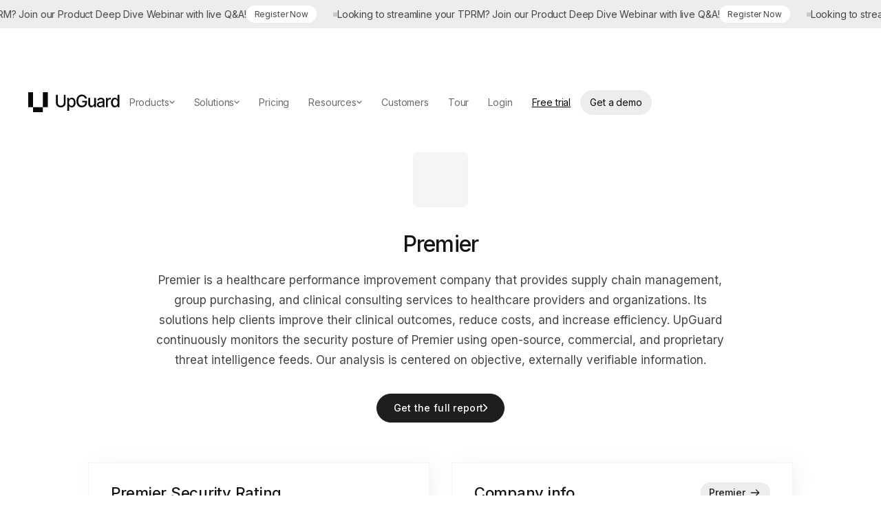

--- FILE ---
content_type: text/css
request_url: https://cdn.prod.website-files.com/5efbe6918a9cfd65bb1608f9/css/upguard-staging.shared.dbeb71b46.min.css
body_size: 121623
content:
html{-webkit-text-size-adjust:100%;-ms-text-size-adjust:100%;font-family:sans-serif}body{margin:0}article,aside,details,figcaption,figure,footer,header,hgroup,main,menu,nav,section,summary{display:block}audio,canvas,progress,video{vertical-align:baseline;display:inline-block}audio:not([controls]){height:0;display:none}[hidden],template{display:none}a{background-color:#0000}a:active,a:hover{outline:0}abbr[title]{border-bottom:1px dotted}b,strong{font-weight:700}dfn{font-style:italic}h1{margin:.67em 0;font-size:2em}mark{color:#000;background:#ff0}small{font-size:80%}sub,sup{vertical-align:baseline;font-size:75%;line-height:0;position:relative}sup{top:-.5em}sub{bottom:-.25em}img{border:0}svg:not(:root){overflow:hidden}hr{box-sizing:content-box;height:0}pre{overflow:auto}code,kbd,pre,samp{font-family:monospace;font-size:1em}button,input,optgroup,select,textarea{color:inherit;font:inherit;margin:0}button{overflow:visible}button,select{text-transform:none}button,html input[type=button],input[type=reset]{-webkit-appearance:button;cursor:pointer}button[disabled],html input[disabled]{cursor:default}button::-moz-focus-inner,input::-moz-focus-inner{border:0;padding:0}input{line-height:normal}input[type=checkbox],input[type=radio]{box-sizing:border-box;padding:0}input[type=number]::-webkit-inner-spin-button,input[type=number]::-webkit-outer-spin-button{height:auto}input[type=search]{-webkit-appearance:none}input[type=search]::-webkit-search-cancel-button,input[type=search]::-webkit-search-decoration{-webkit-appearance:none}legend{border:0;padding:0}textarea{overflow:auto}optgroup{font-weight:700}table{border-collapse:collapse;border-spacing:0}td,th{padding:0}@font-face{font-family:webflow-icons;src:url([data-uri])format("truetype");font-weight:400;font-style:normal}[class^=w-icon-],[class*=\ w-icon-]{speak:none;font-variant:normal;text-transform:none;-webkit-font-smoothing:antialiased;-moz-osx-font-smoothing:grayscale;font-style:normal;font-weight:400;line-height:1;font-family:webflow-icons!important}.w-icon-slider-right:before{content:""}.w-icon-slider-left:before{content:""}.w-icon-nav-menu:before{content:""}.w-icon-arrow-down:before,.w-icon-dropdown-toggle:before{content:""}.w-icon-file-upload-remove:before{content:""}.w-icon-file-upload-icon:before{content:""}*{box-sizing:border-box}html{height:100%}body{color:#333;background-color:#fff;min-height:100%;margin:0;font-family:Arial,sans-serif;font-size:14px;line-height:20px}img{vertical-align:middle;max-width:100%;display:inline-block}html.w-mod-touch *{background-attachment:scroll!important}.w-block{display:block}.w-inline-block{max-width:100%;display:inline-block}.w-clearfix:before,.w-clearfix:after{content:" ";grid-area:1/1/2/2;display:table}.w-clearfix:after{clear:both}.w-hidden{display:none}.w-button{color:#fff;line-height:inherit;cursor:pointer;background-color:#3898ec;border:0;border-radius:0;padding:9px 15px;text-decoration:none;display:inline-block}input.w-button{-webkit-appearance:button}html[data-w-dynpage] [data-w-cloak]{color:#0000!important}.w-code-block{margin:unset}pre.w-code-block code{all:inherit}.w-optimization{display:contents}.w-webflow-badge,.w-webflow-badge>img{box-sizing:unset;width:unset;height:unset;max-height:unset;max-width:unset;min-height:unset;min-width:unset;margin:unset;padding:unset;float:unset;clear:unset;border:unset;border-radius:unset;background:unset;background-image:unset;background-position:unset;background-size:unset;background-repeat:unset;background-origin:unset;background-clip:unset;background-attachment:unset;background-color:unset;box-shadow:unset;transform:unset;direction:unset;font-family:unset;font-weight:unset;color:unset;font-size:unset;line-height:unset;font-style:unset;font-variant:unset;text-align:unset;letter-spacing:unset;-webkit-text-decoration:unset;text-decoration:unset;text-indent:unset;text-transform:unset;list-style-type:unset;text-shadow:unset;vertical-align:unset;cursor:unset;white-space:unset;word-break:unset;word-spacing:unset;word-wrap:unset;transition:unset}.w-webflow-badge{white-space:nowrap;cursor:pointer;box-shadow:0 0 0 1px #0000001a,0 1px 3px #0000001a;visibility:visible!important;opacity:1!important;z-index:2147483647!important;color:#aaadb0!important;overflow:unset!important;background-color:#fff!important;border-radius:3px!important;width:auto!important;height:auto!important;margin:0!important;padding:6px!important;font-size:12px!important;line-height:14px!important;text-decoration:none!important;display:inline-block!important;position:fixed!important;inset:auto 12px 12px auto!important;transform:none!important}.w-webflow-badge>img{position:unset;visibility:unset!important;opacity:1!important;vertical-align:middle!important;display:inline-block!important}h1,h2,h3,h4,h5,h6{margin-bottom:10px;font-weight:700}h1{margin-top:20px;font-size:38px;line-height:44px}h2{margin-top:20px;font-size:32px;line-height:36px}h3{margin-top:20px;font-size:24px;line-height:30px}h4{margin-top:10px;font-size:18px;line-height:24px}h5{margin-top:10px;font-size:14px;line-height:20px}h6{margin-top:10px;font-size:12px;line-height:18px}blockquote{border-left:5px solid #e2e2e2;margin:0 0 10px;padding:10px 20px;font-size:18px;line-height:22px}figure{margin:0 0 10px}figcaption{text-align:center;margin-top:5px}ul,ol{margin-top:0;margin-bottom:10px;padding-left:40px}.w-list-unstyled{padding-left:0;list-style:none}.w-embed:before,.w-embed:after{content:" ";grid-area:1/1/2/2;display:table}.w-embed:after{clear:both}.w-video{width:100%;padding:0;position:relative}.w-video iframe,.w-video object,.w-video embed{border:none;width:100%;height:100%;position:absolute;top:0;left:0}fieldset{border:0;margin:0;padding:0}button,[type=button],[type=reset]{cursor:pointer;-webkit-appearance:button;border:0}.w-form{margin:0 0 15px}.w-form-done{text-align:center;background-color:#ddd;padding:20px;display:none}.w-form-fail{background-color:#ffdede;margin-top:10px;padding:10px;display:none}label{margin-bottom:5px;font-weight:700;display:block}.w-input,.w-select{color:#333;vertical-align:middle;background-color:#fff;border:1px solid #ccc;width:100%;height:38px;margin-bottom:10px;padding:8px 12px;font-size:14px;line-height:1.42857;display:block}.w-input::placeholder,.w-select::placeholder{color:#999}.w-input:focus,.w-select:focus{border-color:#3898ec;outline:0}.w-input[disabled],.w-select[disabled],.w-input[readonly],.w-select[readonly],fieldset[disabled] .w-input,fieldset[disabled] .w-select{cursor:not-allowed}.w-input[disabled]:not(.w-input-disabled),.w-select[disabled]:not(.w-input-disabled),.w-input[readonly],.w-select[readonly],fieldset[disabled]:not(.w-input-disabled) .w-input,fieldset[disabled]:not(.w-input-disabled) .w-select{background-color:#eee}textarea.w-input,textarea.w-select{height:auto}.w-select{background-color:#f3f3f3}.w-select[multiple]{height:auto}.w-form-label{cursor:pointer;margin-bottom:0;font-weight:400;display:inline-block}.w-radio{margin-bottom:5px;padding-left:20px;display:block}.w-radio:before,.w-radio:after{content:" ";grid-area:1/1/2/2;display:table}.w-radio:after{clear:both}.w-radio-input{float:left;margin:3px 0 0 -20px;line-height:normal}.w-file-upload{margin-bottom:10px;display:block}.w-file-upload-input{opacity:0;z-index:-100;width:.1px;height:.1px;position:absolute;overflow:hidden}.w-file-upload-default,.w-file-upload-uploading,.w-file-upload-success{color:#333;display:inline-block}.w-file-upload-error{margin-top:10px;display:block}.w-file-upload-default.w-hidden,.w-file-upload-uploading.w-hidden,.w-file-upload-error.w-hidden,.w-file-upload-success.w-hidden{display:none}.w-file-upload-uploading-btn{cursor:pointer;background-color:#fafafa;border:1px solid #ccc;margin:0;padding:8px 12px;font-size:14px;font-weight:400;display:flex}.w-file-upload-file{background-color:#fafafa;border:1px solid #ccc;flex-grow:1;justify-content:space-between;margin:0;padding:8px 9px 8px 11px;display:flex}.w-file-upload-file-name{font-size:14px;font-weight:400;display:block}.w-file-remove-link{cursor:pointer;width:auto;height:auto;margin-top:3px;margin-left:10px;padding:3px;display:block}.w-icon-file-upload-remove{margin:auto;font-size:10px}.w-file-upload-error-msg{color:#ea384c;padding:2px 0;display:inline-block}.w-file-upload-info{padding:0 12px;line-height:38px;display:inline-block}.w-file-upload-label{cursor:pointer;background-color:#fafafa;border:1px solid #ccc;margin:0;padding:8px 12px;font-size:14px;font-weight:400;display:inline-block}.w-icon-file-upload-icon,.w-icon-file-upload-uploading{width:20px;margin-right:8px;display:inline-block}.w-icon-file-upload-uploading{height:20px}.w-container{max-width:940px;margin-left:auto;margin-right:auto}.w-container:before,.w-container:after{content:" ";grid-area:1/1/2/2;display:table}.w-container:after{clear:both}.w-container .w-row{margin-left:-10px;margin-right:-10px}.w-row:before,.w-row:after{content:" ";grid-area:1/1/2/2;display:table}.w-row:after{clear:both}.w-row .w-row{margin-left:0;margin-right:0}.w-col{float:left;width:100%;min-height:1px;padding-left:10px;padding-right:10px;position:relative}.w-col .w-col{padding-left:0;padding-right:0}.w-col-1{width:8.33333%}.w-col-2{width:16.6667%}.w-col-3{width:25%}.w-col-4{width:33.3333%}.w-col-5{width:41.6667%}.w-col-6{width:50%}.w-col-7{width:58.3333%}.w-col-8{width:66.6667%}.w-col-9{width:75%}.w-col-10{width:83.3333%}.w-col-11{width:91.6667%}.w-col-12{width:100%}.w-hidden-main{display:none!important}@media screen and (max-width:991px){.w-container{max-width:728px}.w-hidden-main{display:inherit!important}.w-hidden-medium{display:none!important}.w-col-medium-1{width:8.33333%}.w-col-medium-2{width:16.6667%}.w-col-medium-3{width:25%}.w-col-medium-4{width:33.3333%}.w-col-medium-5{width:41.6667%}.w-col-medium-6{width:50%}.w-col-medium-7{width:58.3333%}.w-col-medium-8{width:66.6667%}.w-col-medium-9{width:75%}.w-col-medium-10{width:83.3333%}.w-col-medium-11{width:91.6667%}.w-col-medium-12{width:100%}.w-col-stack{width:100%;left:auto;right:auto}}@media screen and (max-width:767px){.w-hidden-main,.w-hidden-medium{display:inherit!important}.w-hidden-small{display:none!important}.w-row,.w-container .w-row{margin-left:0;margin-right:0}.w-col{width:100%;left:auto;right:auto}.w-col-small-1{width:8.33333%}.w-col-small-2{width:16.6667%}.w-col-small-3{width:25%}.w-col-small-4{width:33.3333%}.w-col-small-5{width:41.6667%}.w-col-small-6{width:50%}.w-col-small-7{width:58.3333%}.w-col-small-8{width:66.6667%}.w-col-small-9{width:75%}.w-col-small-10{width:83.3333%}.w-col-small-11{width:91.6667%}.w-col-small-12{width:100%}}@media screen and (max-width:479px){.w-container{max-width:none}.w-hidden-main,.w-hidden-medium,.w-hidden-small{display:inherit!important}.w-hidden-tiny{display:none!important}.w-col{width:100%}.w-col-tiny-1{width:8.33333%}.w-col-tiny-2{width:16.6667%}.w-col-tiny-3{width:25%}.w-col-tiny-4{width:33.3333%}.w-col-tiny-5{width:41.6667%}.w-col-tiny-6{width:50%}.w-col-tiny-7{width:58.3333%}.w-col-tiny-8{width:66.6667%}.w-col-tiny-9{width:75%}.w-col-tiny-10{width:83.3333%}.w-col-tiny-11{width:91.6667%}.w-col-tiny-12{width:100%}}.w-widget{position:relative}.w-widget-map{width:100%;height:400px}.w-widget-map label{width:auto;display:inline}.w-widget-map img{max-width:inherit}.w-widget-map .gm-style-iw{text-align:center}.w-widget-map .gm-style-iw>button{display:none!important}.w-widget-twitter{overflow:hidden}.w-widget-twitter-count-shim{vertical-align:top;text-align:center;background:#fff;border:1px solid #758696;border-radius:3px;width:28px;height:20px;display:inline-block;position:relative}.w-widget-twitter-count-shim *{pointer-events:none;-webkit-user-select:none;user-select:none}.w-widget-twitter-count-shim .w-widget-twitter-count-inner{text-align:center;color:#999;font-family:serif;font-size:15px;line-height:12px;position:relative}.w-widget-twitter-count-shim .w-widget-twitter-count-clear{display:block;position:relative}.w-widget-twitter-count-shim.w--large{width:36px;height:28px}.w-widget-twitter-count-shim.w--large .w-widget-twitter-count-inner{font-size:18px;line-height:18px}.w-widget-twitter-count-shim:not(.w--vertical){margin-left:5px;margin-right:8px}.w-widget-twitter-count-shim:not(.w--vertical).w--large{margin-left:6px}.w-widget-twitter-count-shim:not(.w--vertical):before,.w-widget-twitter-count-shim:not(.w--vertical):after{content:" ";pointer-events:none;border:solid #0000;width:0;height:0;position:absolute;top:50%;left:0}.w-widget-twitter-count-shim:not(.w--vertical):before{border-width:4px;border-color:#75869600 #5d6c7b #75869600 #75869600;margin-top:-4px;margin-left:-9px}.w-widget-twitter-count-shim:not(.w--vertical).w--large:before{border-width:5px;margin-top:-5px;margin-left:-10px}.w-widget-twitter-count-shim:not(.w--vertical):after{border-width:4px;border-color:#fff0 #fff #fff0 #fff0;margin-top:-4px;margin-left:-8px}.w-widget-twitter-count-shim:not(.w--vertical).w--large:after{border-width:5px;margin-top:-5px;margin-left:-9px}.w-widget-twitter-count-shim.w--vertical{width:61px;height:33px;margin-bottom:8px}.w-widget-twitter-count-shim.w--vertical:before,.w-widget-twitter-count-shim.w--vertical:after{content:" ";pointer-events:none;border:solid #0000;width:0;height:0;position:absolute;top:100%;left:50%}.w-widget-twitter-count-shim.w--vertical:before{border-width:5px;border-color:#5d6c7b #75869600 #75869600;margin-left:-5px}.w-widget-twitter-count-shim.w--vertical:after{border-width:4px;border-color:#fff #fff0 #fff0;margin-left:-4px}.w-widget-twitter-count-shim.w--vertical .w-widget-twitter-count-inner{font-size:18px;line-height:22px}.w-widget-twitter-count-shim.w--vertical.w--large{width:76px}.w-background-video{color:#fff;height:500px;position:relative;overflow:hidden}.w-background-video>video{object-fit:cover;z-index:-100;background-position:50%;background-size:cover;width:100%;height:100%;margin:auto;position:absolute;inset:-100%}.w-background-video>video::-webkit-media-controls-start-playback-button{-webkit-appearance:none;display:none!important}.w-background-video--control{background-color:#0000;padding:0;position:absolute;bottom:1em;right:1em}.w-background-video--control>[hidden]{display:none!important}.w-slider{text-align:center;clear:both;-webkit-tap-highlight-color:#0000;tap-highlight-color:#0000;background:#ddd;height:300px;position:relative}.w-slider-mask{z-index:1;white-space:nowrap;height:100%;display:block;position:relative;left:0;right:0;overflow:hidden}.w-slide{vertical-align:top;white-space:normal;text-align:left;width:100%;height:100%;display:inline-block;position:relative}.w-slider-nav{z-index:2;text-align:center;-webkit-tap-highlight-color:#0000;tap-highlight-color:#0000;height:40px;margin:auto;padding-top:10px;position:absolute;inset:auto 0 0}.w-slider-nav.w-round>div{border-radius:100%}.w-slider-nav.w-num>div{font-size:inherit;line-height:inherit;width:auto;height:auto;padding:.2em .5em}.w-slider-nav.w-shadow>div{box-shadow:0 0 3px #3336}.w-slider-nav-invert{color:#fff}.w-slider-nav-invert>div{background-color:#2226}.w-slider-nav-invert>div.w-active{background-color:#222}.w-slider-dot{cursor:pointer;background-color:#fff6;width:1em;height:1em;margin:0 3px .5em;transition:background-color .1s,color .1s;display:inline-block;position:relative}.w-slider-dot.w-active{background-color:#fff}.w-slider-dot:focus{outline:none;box-shadow:0 0 0 2px #fff}.w-slider-dot:focus.w-active{box-shadow:none}.w-slider-arrow-left,.w-slider-arrow-right{cursor:pointer;color:#fff;-webkit-tap-highlight-color:#0000;tap-highlight-color:#0000;-webkit-user-select:none;user-select:none;width:80px;margin:auto;font-size:40px;position:absolute;inset:0;overflow:hidden}.w-slider-arrow-left [class^=w-icon-],.w-slider-arrow-right [class^=w-icon-],.w-slider-arrow-left [class*=\ w-icon-],.w-slider-arrow-right [class*=\ w-icon-]{position:absolute}.w-slider-arrow-left:focus,.w-slider-arrow-right:focus{outline:0}.w-slider-arrow-left{z-index:3;right:auto}.w-slider-arrow-right{z-index:4;left:auto}.w-icon-slider-left,.w-icon-slider-right{width:1em;height:1em;margin:auto;inset:0}.w-slider-aria-label{clip:rect(0 0 0 0);border:0;width:1px;height:1px;margin:-1px;padding:0;position:absolute;overflow:hidden}.w-slider-force-show{display:block!important}.w-dropdown{text-align:left;z-index:900;margin-left:auto;margin-right:auto;display:inline-block;position:relative}.w-dropdown-btn,.w-dropdown-toggle,.w-dropdown-link{vertical-align:top;color:#222;text-align:left;white-space:nowrap;margin-left:auto;margin-right:auto;padding:20px;text-decoration:none;position:relative}.w-dropdown-toggle{-webkit-user-select:none;user-select:none;cursor:pointer;padding-right:40px;display:inline-block}.w-dropdown-toggle:focus{outline:0}.w-icon-dropdown-toggle{width:1em;height:1em;margin:auto 20px auto auto;position:absolute;top:0;bottom:0;right:0}.w-dropdown-list{background:#ddd;min-width:100%;display:none;position:absolute}.w-dropdown-list.w--open{display:block}.w-dropdown-link{color:#222;padding:10px 20px;display:block}.w-dropdown-link.w--current{color:#0082f3}.w-dropdown-link:focus{outline:0}@media screen and (max-width:767px){.w-nav-brand{padding-left:10px}}.w-lightbox-backdrop{cursor:auto;letter-spacing:normal;text-indent:0;text-shadow:none;text-transform:none;visibility:visible;white-space:normal;word-break:normal;word-spacing:normal;word-wrap:normal;color:#fff;text-align:center;z-index:2000;opacity:0;-webkit-user-select:none;-moz-user-select:none;-webkit-tap-highlight-color:transparent;background:#000000e6;outline:0;font-family:Helvetica Neue,Helvetica,Ubuntu,Segoe UI,Verdana,sans-serif;font-size:17px;font-style:normal;font-weight:300;line-height:1.2;list-style:disc;position:fixed;inset:0;-webkit-transform:translate(0)}.w-lightbox-backdrop,.w-lightbox-container{-webkit-overflow-scrolling:touch;height:100%;overflow:auto}.w-lightbox-content{height:100vh;position:relative;overflow:hidden}.w-lightbox-view{opacity:0;width:100vw;height:100vh;position:absolute}.w-lightbox-view:before{content:"";height:100vh}.w-lightbox-group,.w-lightbox-group .w-lightbox-view,.w-lightbox-group .w-lightbox-view:before{height:86vh}.w-lightbox-frame,.w-lightbox-view:before{vertical-align:middle;display:inline-block}.w-lightbox-figure{margin:0;position:relative}.w-lightbox-group .w-lightbox-figure{cursor:pointer}.w-lightbox-img{width:auto;max-width:none;height:auto}.w-lightbox-image{float:none;max-width:100vw;max-height:100vh;display:block}.w-lightbox-group .w-lightbox-image{max-height:86vh}.w-lightbox-caption{text-align:left;text-overflow:ellipsis;white-space:nowrap;background:#0006;padding:.5em 1em;position:absolute;bottom:0;left:0;right:0;overflow:hidden}.w-lightbox-embed{width:100%;height:100%;position:absolute;inset:0}.w-lightbox-control{cursor:pointer;background-position:50%;background-repeat:no-repeat;background-size:24px;width:4em;transition:all .3s;position:absolute;top:0}.w-lightbox-left{background-image:url([data-uri]);display:none;bottom:0;left:0}.w-lightbox-right{background-image:url([data-uri]);display:none;bottom:0;right:0}.w-lightbox-close{background-image:url([data-uri]);background-size:18px;height:2.6em;right:0}.w-lightbox-strip{white-space:nowrap;padding:0 1vh;line-height:0;position:absolute;bottom:0;left:0;right:0;overflow:auto hidden}.w-lightbox-item{box-sizing:content-box;cursor:pointer;width:10vh;padding:2vh 1vh;display:inline-block;-webkit-transform:translate(0,0)}.w-lightbox-active{opacity:.3}.w-lightbox-thumbnail{background:#222;height:10vh;position:relative;overflow:hidden}.w-lightbox-thumbnail-image{position:absolute;top:0;left:0}.w-lightbox-thumbnail .w-lightbox-tall{width:100%;top:50%;transform:translateY(-50%)}.w-lightbox-thumbnail .w-lightbox-wide{height:100%;left:50%;transform:translate(-50%)}.w-lightbox-spinner{box-sizing:border-box;border:5px solid #0006;border-radius:50%;width:40px;height:40px;margin-top:-20px;margin-left:-20px;animation:.8s linear infinite spin;position:absolute;top:50%;left:50%}.w-lightbox-spinner:after{content:"";border:3px solid #0000;border-bottom-color:#fff;border-radius:50%;position:absolute;inset:-4px}.w-lightbox-hide{display:none}.w-lightbox-noscroll{overflow:hidden}@media (min-width:768px){.w-lightbox-content{height:96vh;margin-top:2vh}.w-lightbox-view,.w-lightbox-view:before{height:96vh}.w-lightbox-group,.w-lightbox-group .w-lightbox-view,.w-lightbox-group .w-lightbox-view:before{height:84vh}.w-lightbox-image{max-width:96vw;max-height:96vh}.w-lightbox-group .w-lightbox-image{max-width:82.3vw;max-height:84vh}.w-lightbox-left,.w-lightbox-right{opacity:.5;display:block}.w-lightbox-close{opacity:.8}.w-lightbox-control:hover{opacity:1}}.w-lightbox-inactive,.w-lightbox-inactive:hover{opacity:0}.w-richtext:before,.w-richtext:after{content:" ";grid-area:1/1/2/2;display:table}.w-richtext:after{clear:both}.w-richtext[contenteditable=true]:before,.w-richtext[contenteditable=true]:after{white-space:initial}.w-richtext ol,.w-richtext ul{overflow:hidden}.w-richtext .w-richtext-figure-selected.w-richtext-figure-type-video div:after,.w-richtext .w-richtext-figure-selected[data-rt-type=video] div:after,.w-richtext .w-richtext-figure-selected.w-richtext-figure-type-image div,.w-richtext .w-richtext-figure-selected[data-rt-type=image] div{outline:2px solid #2895f7}.w-richtext figure.w-richtext-figure-type-video>div:after,.w-richtext figure[data-rt-type=video]>div:after{content:"";display:none;position:absolute;inset:0}.w-richtext figure{max-width:60%;position:relative}.w-richtext figure>div:before{cursor:default!important}.w-richtext figure img{width:100%}.w-richtext figure figcaption.w-richtext-figcaption-placeholder{opacity:.6}.w-richtext figure div{color:#0000;font-size:0}.w-richtext figure.w-richtext-figure-type-image,.w-richtext figure[data-rt-type=image]{display:table}.w-richtext figure.w-richtext-figure-type-image>div,.w-richtext figure[data-rt-type=image]>div{display:inline-block}.w-richtext figure.w-richtext-figure-type-image>figcaption,.w-richtext figure[data-rt-type=image]>figcaption{caption-side:bottom;display:table-caption}.w-richtext figure.w-richtext-figure-type-video,.w-richtext figure[data-rt-type=video]{width:60%;height:0}.w-richtext figure.w-richtext-figure-type-video iframe,.w-richtext figure[data-rt-type=video] iframe{width:100%;height:100%;position:absolute;top:0;left:0}.w-richtext figure.w-richtext-figure-type-video>div,.w-richtext figure[data-rt-type=video]>div{width:100%}.w-richtext figure.w-richtext-align-center{clear:both;margin-left:auto;margin-right:auto}.w-richtext figure.w-richtext-align-center.w-richtext-figure-type-image>div,.w-richtext figure.w-richtext-align-center[data-rt-type=image]>div{max-width:100%}.w-richtext figure.w-richtext-align-normal{clear:both}.w-richtext figure.w-richtext-align-fullwidth{text-align:center;clear:both;width:100%;max-width:100%;margin-left:auto;margin-right:auto;display:block}.w-richtext figure.w-richtext-align-fullwidth>div{padding-bottom:inherit;display:inline-block}.w-richtext figure.w-richtext-align-fullwidth>figcaption{display:block}.w-richtext figure.w-richtext-align-floatleft{float:left;clear:none;margin-right:15px}.w-richtext figure.w-richtext-align-floatright{float:right;clear:none;margin-left:15px}.w-nav{z-index:1000;background:#ddd;position:relative}.w-nav:before,.w-nav:after{content:" ";grid-area:1/1/2/2;display:table}.w-nav:after{clear:both}.w-nav-brand{float:left;color:#333;text-decoration:none;position:relative}.w-nav-link{vertical-align:top;color:#222;text-align:left;margin-left:auto;margin-right:auto;padding:20px;text-decoration:none;display:inline-block;position:relative}.w-nav-link.w--current{color:#0082f3}.w-nav-menu{float:right;position:relative}[data-nav-menu-open]{text-align:center;background:#c8c8c8;min-width:200px;position:absolute;top:100%;left:0;right:0;overflow:visible;display:block!important}.w--nav-link-open{display:block;position:relative}.w-nav-overlay{width:100%;display:none;position:absolute;top:100%;left:0;right:0;overflow:hidden}.w-nav-overlay [data-nav-menu-open]{top:0}.w-nav[data-animation=over-left] .w-nav-overlay{width:auto}.w-nav[data-animation=over-left] .w-nav-overlay,.w-nav[data-animation=over-left] [data-nav-menu-open]{z-index:1;top:0;right:auto}.w-nav[data-animation=over-right] .w-nav-overlay{width:auto}.w-nav[data-animation=over-right] .w-nav-overlay,.w-nav[data-animation=over-right] [data-nav-menu-open]{z-index:1;top:0;left:auto}.w-nav-button{float:right;cursor:pointer;-webkit-tap-highlight-color:#0000;tap-highlight-color:#0000;-webkit-user-select:none;user-select:none;padding:18px;font-size:24px;display:none;position:relative}.w-nav-button:focus{outline:0}.w-nav-button.w--open{color:#fff;background-color:#c8c8c8}.w-nav[data-collapse=all] .w-nav-menu{display:none}.w-nav[data-collapse=all] .w-nav-button,.w--nav-dropdown-open,.w--nav-dropdown-toggle-open{display:block}.w--nav-dropdown-list-open{position:static}@media screen and (max-width:991px){.w-nav[data-collapse=medium] .w-nav-menu{display:none}.w-nav[data-collapse=medium] .w-nav-button{display:block}}@media screen and (max-width:767px){.w-nav[data-collapse=small] .w-nav-menu{display:none}.w-nav[data-collapse=small] .w-nav-button{display:block}.w-nav-brand{padding-left:10px}}@media screen and (max-width:479px){.w-nav[data-collapse=tiny] .w-nav-menu{display:none}.w-nav[data-collapse=tiny] .w-nav-button{display:block}}.w-tabs{position:relative}.w-tabs:before,.w-tabs:after{content:" ";grid-area:1/1/2/2;display:table}.w-tabs:after{clear:both}.w-tab-menu{position:relative}.w-tab-link{vertical-align:top;text-align:left;cursor:pointer;color:#222;background-color:#ddd;padding:9px 30px;text-decoration:none;display:inline-block;position:relative}.w-tab-link.w--current{background-color:#c8c8c8}.w-tab-link:focus{outline:0}.w-tab-content{display:block;position:relative;overflow:hidden}.w-tab-pane{display:none;position:relative}.w--tab-active{display:block}@media screen and (max-width:479px){.w-tab-link{display:block}}.w-ix-emptyfix:after{content:""}@keyframes spin{0%{transform:rotate(0)}to{transform:rotate(360deg)}}.w-dyn-empty{background-color:#ddd;padding:10px}.w-dyn-hide,.w-dyn-bind-empty,.w-condition-invisible{display:none!important}.wf-layout-layout{display:grid}@font-face{font-family:Cigars;src:url(https://cdn.prod.website-files.com/5efbe6918a9cfd65bb1608f9/685c8cfbdb8a7ce53760424e_HW%20Cigars%20Trial%20Light.woff2)format("woff2");font-weight:400;font-style:normal;font-display:swap}:root{--grey-700:#444547;--grey-600:#6e6f70;--primary-50-501:#f3f7fc;--grey-50-501:#f7f9fc;--primary-100:#e8eef9;--white:white;--grey-100:#f2f4f9;--grey-900:#141416;--primary-900:#071a3a;--primary-500:#1757c2;--primary-200-201:#cad9f1;--grey-300:#d5dae2;--grey-500:#b5b6bc;--error:#ef4e3e;--grey-200:#ebedf2;--success:#58ad75;--primary-600:#144ca9;--warning:#f8a04a;--primary-700:#113f8d;--primary-300:#8babe1;--orange-light-50-501:#faece0;--orange-light-500:#f8a04a;--purple-50-501:#ecedf3;--purple-500:#5d6598;--green-50-501:#e2eee4;--green-500:#58ad75;--red-50-501:#fbe3db;--red-500:#ef4e3e;--teal-500:#93caed;--purple-light-500:#985fa6;--grey-800:#292929;--grey-400:#a2a9b0;--light-green:#90ca2f;--light-orange:#fdc106;--orange:#ff6b01;--red:#ce1d1d;--primary-400:#5d89d4;--primary-25:#f9fbfd;--_themes---palette--layer-soft:var(--color--gray-50);--theme--heading-color:var(--primary-900);--gap--grid:2rem;--_breakpoints---grid-gap:clamp(.984rem,.001rem + 1.587vw,1.5rem);--gap--buttons:.75rem;--_themes---palette--text-headings:var(--color--gray-900);--pink-50:#f6e8eb;--purple-light-50-501:#e5e4ed;--black:black;--grid--gap\<deleted\|variable-90dd4a75-9aa5-a233-11e3-a3009dbbf2d6\>:2rem;--primary-200:#dcd7fe;--gap--4:.25rem;--color:var(--black);--background-color:var(--white);--gap--64:4rem;--gap--16:1rem;--button--border-color:var(--primary-500);--button--background-color:var(--primary-500);--button--text-color:white;--common--letter-spacing:.02em;--gap--12:.75rem;--radius--4\<deleted\|variable-61c740a6-8e68-d22d-5211-c8f449c5ad8f\>:.25rem;--space--24px:1.5rem;--space--8px:.5rem;--max-width--container:80rem;--page--margin:3rem;--common--letter-spacing-narrow:-.01em;--radius--50:3.125rem;--theme--surface-color:var(--white);--gap--32:2rem;--radius--16:1rem;--_themes---palette--text-body:var(--color--gray-550);--theme--text-color:var(--grey-700);--gap--8:.5rem;--button--secondary-text-color:var(--primary-500);--gap--96:6rem;--theme--text-color-soft:var(--grey-600);--gap--24:1.5rem;--gap--160:10rem;--gap--48:3rem;--radius--8:.5rem;--gap--40:2.5rem;--space--80px:5rem;--_themes---palette--background:var(--color--white);--gap--6:.375px;--_themes---palette--layer-strong:var(--color--gray-150);--_breakpoints---h64-font-size:clamp(3.386rem,0rem + 4.233vw,4rem);--_breakpoints---h40-font-size:clamp(2.116rem,-.001rem + 2.647vw,2.5rem);--_breakpoints---h40-line-height:120%;--_breakpoints---h24-font-size:1.5rem;--_breakpoints---h24-line-height:141.667%;--_breakpoints---h16-font-size:1rem;--_breakpoints---h16-line-height:140%;--_breakpoints---body-16-font-size:1rem;--_breakpoints---body-16-line-height:141.667%;--_breakpoints---body-14-font-size:.875rem;--_breakpoints---body-14-line-height:157.143%;--typography--heading-64-font-size\<deleted\|variable-be00cb30-0772-9e9c-c758-5d9baca11633\>:clamp(2.25*1rem,((2.25 - ((4 - 2.25)/(var(--typography--vw-max\<deleted\|variable-5e2f0619-f772-55f6-3664-6384a58e8c5e\>) - 23.4375)*23.4375))*1rem + ((4 - 2.25)/(var(--typography--vw-max\<deleted\|variable-5e2f0619-f772-55f6-3664-6384a58e8c5e\>) - 23.4375))*100vw),4*1rem);--_themes---palette--button-text-color:var(--color--gray-900);--_themes---palette--button-solid-background:var(--color--gray-200);--_themes---palette--button-strong-background:var(--color--gray-900);--_themes---palette--button-strong-text-color:var(--color--white);--space--128px:8rem;--space--16px:1rem;--color--currentcolor:currentColor;--_themes---palette--divider:var(--color--gray-300);--space--32px:2rem;--space--12px:.75rem;--space--64px:4rem;--color--customer-tile-hover-background-color:var(--black);--color--customer-tile-hover-text-color:var(--white);--color--gray-700:#252525;--space--48px:3rem;--color--gray-600:#3a3a3a;--color--gray-900:#0a0a0a;--color--gray-800:#1a1a1a;--_themes---palette--ai-purple:#8a60b4;--color--color:#000;--space--96px:6rem;--space--40px:2.5rem;--_breakpoints---h64-line-height:112.5%;--color--white:white;--color--gray-50:#f9f9f9;--color--gray-100:#f6f6f6;--color--gray-150:#ededed;--color--gray-200:#e0e0e0;--_themes---palette--richtext:var(--color--gray-550);--color--gray-300:#c9c7c7;--color--gray-400:#9a9a9a;--color--gray-500:#777;--color--gray-550:#6b6b6b;--color--green-200:#c1cfa2;--color--green-400:#a6be73;--color--green-600:#6c8e4e;--color--yellow-200:#f3d987;--color--yellow-400:#eac75a;--color--yellow-600:#eab205;--color--orange-200:#eaac7a;--color--orange-400:#e18f4c;--color--orange-600:#e76d09;--color--red-200:#e2a199;--color--red-400:#df7c70;--color--red-600:#e14c3a;--color--purple-200:#c0a9c4;--color--purple-400:#9e81a3;--color--purple-600:#c0a9c4;--space--0:0rem;--space--2px:.125rem;--space--4px:.25rem;--pink-500:#d88e9f;--space--160px:10rem;--button--hover-background-color:var(--primary-600);--apollo--site-max-width:94.5rem;--button--hover-border-color:var(--primary-600);--button--hover-text-color:white;--button--secondary-background-color:var(--primary-50-501);--button--secondary-border-color:var(--primary-50-501);--button--secondary-hover-background-color:var(--primary-100);--button--secondary-hover-border-color:var(--primary-100);--button--secondary-hover-text-color:var(--primary-500);--gap--section:5rem;--gap--line-height:1.75em;--max-width--11-cols:80rem;--max-width--10-cols:80rem;--max-width--9-cols:80rem;--max-width--8-cols:80rem;--max-width--7-cols:80rem;--max-width--6-cols:80rem;--max-width--5-cols:80rem;--max-width--4-cols:80rem;--max-width--3-cols:80rem;--max-width--2-cols:80rem;--max-width--1-cols:80rem;--theme--accent-color:var(--primary-500);--theme--link-color:var(--primary-500);--typography--vw-max\<deleted\|variable-5e2f0619-f772-55f6-3664-6384a58e8c5e\>:94.5}.w-layout-vflex{flex-direction:column;align-items:flex-start;display:flex}.w-layout-grid{grid-row-gap:16px;grid-column-gap:16px;grid-template-rows:auto auto;grid-template-columns:1fr 1fr;grid-auto-columns:1fr;display:grid}.w-form-formradioinput--inputType-custom{border:1px solid #ccc;border-radius:50%;width:12px;height:12px}.w-form-formradioinput--inputType-custom.w--redirected-focus{box-shadow:0 0 3px 1px #3898ec}.w-form-formradioinput--inputType-custom.w--redirected-checked{border-width:4px;border-color:#3898ec}.w-checkbox{margin-bottom:5px;padding-left:20px;display:block}.w-checkbox:before{content:" ";grid-area:1/1/2/2;display:table}.w-checkbox:after{content:" ";clear:both;grid-area:1/1/2/2;display:table}.w-layout-hflex{flex-direction:row;align-items:flex-start;display:flex}.w-pagination-wrapper{flex-wrap:wrap;justify-content:center;display:flex}.w-pagination-previous{color:#333;background-color:#fafafa;border:1px solid #ccc;border-radius:2px;margin-left:10px;margin-right:10px;padding:9px 20px;font-size:14px;display:block}.w-page-count{text-align:center;width:100%;margin-top:20px}.w-pagination-next{color:#333;background-color:#fafafa;border:1px solid #ccc;border-radius:2px;margin-left:10px;margin-right:10px;padding:9px 20px;font-size:14px;display:block}.w-embed-youtubevideo{background-image:url(https://d3e54v103j8qbb.cloudfront.net/static/youtube-placeholder.2b05e7d68d.svg);background-position:50%;background-size:cover;width:100%;padding-bottom:0;padding-left:0;padding-right:0;position:relative}.w-embed-youtubevideo:empty{min-height:75px;padding-bottom:56.25%}.w-layout-blockcontainer{max-width:940px;margin-left:auto;margin-right:auto;display:block}.w-users-userformpagewrap{flex-direction:column;justify-content:center;align-items:stretch;max-width:340px;height:100vh;margin-left:auto;margin-right:auto;display:flex}.w-users-userloginformwrapper{margin-bottom:0;padding-left:20px;padding-right:20px;position:relative}.w-users-userformheader{text-align:center}.w-users-userformbutton{text-align:center;width:100%}.w-users-userformfooter{justify-content:space-between;margin-top:12px;display:flex}.w-users-userformerrorstate{margin-left:20px;margin-right:20px;position:absolute;top:100%;left:0%;right:0%}.w-users-usersignupformwrapper{margin-bottom:0;padding-left:20px;padding-right:20px;position:relative}.w-users-userformsuccessstate{display:none}.w-checkbox-input{float:left;margin:4px 0 0 -20px;line-height:normal}.w-checkbox-input--inputType-custom{border:1px solid #ccc;border-radius:2px;width:12px;height:12px}.w-checkbox-input--inputType-custom.w--redirected-checked{background-color:#3898ec;background-image:url(https://d3e54v103j8qbb.cloudfront.net/static/custom-checkbox-checkmark.589d534424.svg);background-position:50%;background-repeat:no-repeat;background-size:cover;border-color:#3898ec}.w-checkbox-input--inputType-custom.w--redirected-focus{box-shadow:0 0 3px 1px #3898ec}.w-users-usersignupverificationmessage{display:none}.w-users-userresetpasswordformwrapper,.w-users-userupdatepasswordformwrapper{margin-bottom:0;padding-left:20px;padding-right:20px;position:relative}.w-users-useraccountwrapper{background-color:#f5f5f5;width:100%;min-height:100vh;padding:20px}.w-users-blockheader{background-color:#fff;border:1px solid #e6e6e6;justify-content:space-between;align-items:baseline;padding:4px 20px;display:flex}.w-users-blockcontent{background-color:#fff;border-bottom:1px solid #e6e6e6;border-left:1px solid #e6e6e6;border-right:1px solid #e6e6e6;margin-bottom:20px;padding:20px}.w-users-useraccountformsavebutton{text-align:center;margin-right:8px}.w-users-useraccountformcancelbutton{text-align:center;color:#333;background-color:#d3d3d3}@media screen and (max-width:991px){.w-layout-blockcontainer{max-width:728px}}@media screen and (max-width:767px){.w-layout-blockcontainer{max-width:none}}body{color:var(--grey-700);--_breakpoints---grid-gap:clamp(.984rem,.001rem + 1.587vw,1.5rem);--_breakpoints---h64-font-size:clamp(3.386rem,0rem + 4.233vw,4rem);--_breakpoints---h40-font-size:clamp(2.116rem,-.001rem + 2.647vw,2.5rem);--_breakpoints---h40-line-height:120%;--_breakpoints---h24-font-size:1.5rem;--_breakpoints---h24-line-height:141.667%;--_breakpoints---h16-font-size:1rem;--_breakpoints---h16-line-height:140%;--_breakpoints---body-16-font-size:1rem;--_breakpoints---body-16-line-height:141.667%;--_breakpoints---body-14-font-size:.875rem;--_breakpoints---body-14-line-height:157.143%;--_breakpoints---h64-line-height:112.5%;font-family:Inter,sans-serif;font-size:1rem;font-weight:400;line-height:1.75}h1{font-size:inherit;line-height:inherit;font-weight:inherit;margin-top:0;margin-bottom:0}h2,h3{font-weight:inherit;font-size:inherit;line-height:inherit;margin-top:0;margin-bottom:0}h4,h5,h6{font-weight:inherit;font-size:inherit;line-height:inherit;margin-top:0;margin-bottom:0}p{margin-top:0;margin-bottom:0}a{cursor:pointer;color:inherit;text-decoration:none}ul{margin-top:0;margin-bottom:0;padding-left:0}ol{margin-top:0;margin-bottom:0;padding-left:0}li{margin-bottom:0}img{max-width:100%}label{margin-bottom:5px;display:block}blockquote{font-weight:inherit;font-size:inherit;line-height:inherit;border-left:0 solid #000;margin-top:0;margin-bottom:0;margin-left:0;padding:0}figure{margin-bottom:0}figcaption{text-align:left;margin-top:0;margin-bottom:0}.header-video{padding-top:104px;padding-bottom:210px;position:relative}.section{width:100%;margin-left:auto;margin-right:auto;padding-top:80px;padding-bottom:80px;position:relative}.section.section-contrast{background-color:var(--primary-50-501);margin-top:0;margin-bottom:80px;padding-top:120px;padding-bottom:120px}.section.section-contrast.mb-0{margin-bottom:0}.section.section-contrast.margin-vertical.margin-none{margin-top:0;margin-bottom:0}.section.section-contrast.margin-top.margin-none{margin-top:0}.section.section-contrast.margin-bottom-none{margin-bottom:0}.section.section-contrast.bg-primary-50{background-color:var(--primary-50-501)}.section.section-testimonial{margin-top:-112px;padding-top:0}.section.section-instant-score{padding-bottom:160px;overflow:hidden}.section.pt-0{padding-top:0}.section.section-header-logos{padding-top:40px;padding-bottom:40px}.section.overflow-hidden{overflow:hidden}.section.pb-40{padding-bottom:40px}.section.section-events{padding-top:0;display:block}.section.section-contrast-lines{background-color:var(--primary-50-501);background-image:url(https://cdn.prod.website-files.com/5efbe6918a9cfd65bb1608f9/6108b9ec0b6c2b6a7c6f24d7_upguard-waves-bg-01.svg);background-position:50% 100%;background-repeat:no-repeat;background-size:auto 80%;margin-top:80px;margin-bottom:80px;padding-top:120px;padding-bottom:120px}.section.section-contrast-lines.is-blog{margin-top:0}.section.summit{padding-top:20px;padding-bottom:29px}.section.section-testimonial-old{background-color:var(--primary-50-501);margin-top:0;margin-bottom:80px;padding-top:0;padding-bottom:120px}.section.section-testimonial-old.mb-0{margin-bottom:0}.section.section-testimonial-old.margin-vertical.margin-none{margin-top:0;margin-bottom:0}.section.section-testimonial-old.margin-top.margin-none{margin-top:0}.section.section-testimonial-old.bg-primary-100{background-color:var(--primary-100)}.section.section-testimonial-old.bg-white{background-color:var(--white)}.section.section-grey-100{background-color:var(--grey-100);margin-top:80px;margin-bottom:80px;padding-top:120px;padding-bottom:120px}.section.section-grey-100.mb-0{margin-bottom:0}.section.section-grey-100.margin-vertical.margin-none{margin-top:0;margin-bottom:0}.section.section-grey-100.margin-top.margin-none{margin-top:0}.section.section-grey-100.margin-vertical-none{margin-top:0;margin-bottom:0}.section.section-dark{background-color:var(--grey-900);margin-top:0;margin-bottom:0;padding-top:120px;padding-bottom:120px}.section.section-dark.mb-0{margin-bottom:0}.section.section-dark.margin-vertical.margin-none{margin-top:0;margin-bottom:0}.section.section-dark.margin-top.margin-none{margin-top:0}.section.section-dark.padding-top-none{padding-top:0}.section.section-dark.hidden{display:none}.section.padding-huge{padding-top:160px;padding-bottom:160px}.section.padding-huge.section-dark{background-color:var(--grey-900)}.section.padding-huge.section-dark.padding-bottom.padding-none,.section.padding-huge.section-dark.padding-bottom-none{padding-bottom:0}.section.padding-huge.padding-top-none{padding-top:0}.section.padding-huge.padding-top-80{padding-top:80px}.section.padding-huge.padding-top-one{padding-top:0}.section.section-testimonial-slider{padding-bottom:0;overflow:hidden}.section.padding-none{padding-top:0;padding-bottom:0}.section.padding-none.divider-bottom,.section.divider-bottom{border-bottom:1px solid var(--grey-100)}.section.padding-top-padding-none,.section.padding-topnone{padding-top:0}.section.section-primary-100{background-color:var(--primary-100)}.section.section-grey-50{background-color:var(--grey-50-501)}.section.section-grey-50.padding-top-none{padding-top:0}.section.section-grey-50.padding-xl{padding-top:120px;padding-bottom:120px}.section.padding-bottom-none{padding-bottom:0}.section.padding-bottom-none.bg-white.z-4{z-index:4}.section.section-home-logos{background-color:#0000;border-bottom-left-radius:0;margin-top:0;padding-bottom:80px}.section.section-primary-50{background-color:var(--primary-50-501)}.section.section-summit-details{z-index:555;margin-top:-160px;padding-top:80px}.section.section-summit-details.v2{background-color:var(--primary-900);margin-top:0}.section.section-summit-details.padding-bottom-padding-none{margin-top:0;padding-bottom:0}.section.section-primary-900{background-color:var(--primary-900)}.section.section-primary-900.padding-bortton-none{padding-bottom:0}.section.section-overlap{margin-bottom:180px;padding-bottom:40px}.section.padding-large{padding-top:120px;padding-bottom:120px}.section.padding-large.pb-0,.section.padding-large.padding-bottom-none{padding-bottom:0}.section.section-logos{padding-bottom:58px}.section.section-footer-cta{z-index:4;background-color:var(--primary-900);margin-bottom:-1px;overflow:hidden}.section.section-footer-cta.z-4{z-index:4}.section.section-cr-contrast{background-color:#faf9f9;padding-top:120px;padding-bottom:120px}.section.section-padding-none.z-4{z-index:4}.section.section-primary-500{background-color:var(--primary-500)}.section.section-primary-900-test{background-color:#05112a}.section.is-landing{padding-top:152px}.section.bg-primary-500.reviews24q2{padding-top:0;padding-bottom:0;overflow:hidden}.section.bg-primary-100.reviews24q2{height:75vmin;padding-top:0;padding-bottom:0;overflow:hidden}.section.pb-0{padding-bottom:0}.section.pt0{padding-top:0}.text-lg{color:var(--grey-700);font-size:1.063rem;line-height:1.75;display:block}.text-lg.text-grey-600{color:var(--grey-600)}.text-lg.text-grey-600.mb-40{margin-bottom:40px}.text-lg.text-grey-600.mb-24{margin-bottom:24px}.text-lg.text-grey-600.mb-16{margin-bottom:16px}.text-lg.mb-24{margin-bottom:24px}.text-lg.text-align-left{text-align:left}.text-lg.text-align-center{text-align:center}.text-lg.text-align-center.text-primary-200{color:var(--primary-200-201)}.text-lg.mr-8{margin-right:8px}.text-lg.text-grey-300{color:var(--grey-300)}.text-lg.text-primary-200{color:var(--primary-200-201)}.text-lg.imghero__listtext{color:var(--white)}.list-circle-small{background-color:var(--primary-500);border-radius:50%;flex:none;justify-content:center;align-items:center;width:24px;height:24px;margin-right:12px;display:flex}.text-grey-500{color:var(--grey-500)}.dropdown-list{background-color:#fff;border:1px solid #eaeaeb;border-radius:6px}.dropdown-link-block{color:var(--grey-900);min-width:222px;transition:opacity .2s}.dropdown-link-block:hover{opacity:1;text-decoration:none}.dropdown-grid{grid-column-gap:24px;grid-row-gap:24px;grid-template-rows:auto;grid-template-columns:1fr 1fr;grid-auto-columns:1fr;padding:24px;display:grid}.text-error{color:var(--error)}.dot-list-item{align-items:center;margin-top:12px;padding-top:0;padding-bottom:0;display:flex}.grid-thirds{grid-column-gap:40px;grid-row-gap:40px;grid-template-rows:auto;grid-template-columns:1fr 1fr 1fr;grid-auto-columns:1fr;place-items:stretch stretch;width:100%;display:grid}.grid-thirds.mb-80{margin-bottom:80px}.grid-thirds.align-items-start{align-items:start}.grid-thirds.gap-64{grid-column-gap:64px;grid-row-gap:64px}.grid-quarters{grid-column-gap:48px;grid-row-gap:64px;grid-template-rows:auto;grid-template-columns:1fr 1fr 1fr 1fr;grid-auto-columns:1fr;align-items:start;padding:64px;display:grid}.grid-quarters.above-map{margin-bottom:80px}.grid-quarters.is-g2{width:100%}.radio-checkbox-custom{border:1px solid var(--grey-200);cursor:pointer;background-color:#fff;border-radius:6px;width:20px;height:20px;margin-top:2px;transition:background-color .2s,border-color .2s}.radio-checkbox-custom:hover{border-color:var(--primary-500);background-color:var(--primary-100)}.radio-checkbox-custom.w--redirected-checked{border-color:var(--primary-500);background-color:var(--primary-100);background-image:url(https://cdn.prod.website-files.com/5efbe6918a9cfd65bb1608f9/5f06c178b0454905ec205017_check.svg);background-size:cover}.radio-checkbox-custom.radio-button.w--redirected-checked{background-size:12px;border-color:#1757c2}.radio-checkbox-custom.is-circle{border-radius:12px}.btn-icon-right{justify-content:center;align-items:center;width:24px;height:24px;margin-left:8px;margin-right:0;display:flex}.badge-bg{opacity:.1;background-color:#0000;border-radius:100px;width:100%;height:100%;position:absolute;top:0;left:0}.text-caps{letter-spacing:.25em;text-transform:uppercase}.text-success{color:var(--success)}.bg-primary-500{background-color:var(--primary-500)}.shadow-lg{box-shadow:0 24px 48px -16px #40466840}.bg-grey-100{background-color:var(--grey-100);color:var(--grey-100)}.card-footer{border-top:1px solid var(--grey-100);padding:16px 24px;text-decoration:none}.card-footer:hover{opacity:1}.card-footer.card-footer-press-article{justify-content:center;align-items:center;min-height:70px;padding-top:12px;padding-bottom:12px;display:flex}.card-footer.card-footer-contrast{border-top-color:var(--primary-50-501);background-color:var(--primary-50-501)}.card-footer.is-blog{border-top-style:none;padding:28px}.card-footer.card-footer-no-divider{border-top-style:none}.style-guide-title{background-color:var(--grey-100);border-radius:10px;width:336px;margin-right:48px;padding:36px;position:relative}.btn{border:1.75px solid var(--primary-500);background-color:var(--primary-500);color:#fff;text-align:center;white-space:nowrap;cursor:pointer;border-radius:999px;justify-content:center;align-items:center;width:auto;margin:6px;padding:10px 16px;font-size:.875rem;font-weight:500;line-height:1.4;text-decoration:none;transition:all .2s;display:flex;position:relative}.btn:hover{border-color:var(--primary-600);background-color:var(--primary-600);opacity:1;color:#fff;text-decoration:none}.btn.bg-white{box-shadow:none;color:#2c3238;border-color:#fff;transition:border-color .2s,color .2s,background-color .2s}.btn.bg-white:hover{background-color:#eaeaeb;border-color:#eaeaeb}.btn.bg-grey-900{border-color:var(--grey-900);background-color:var(--grey-900);color:var(--white)}.btn.bg-grey-900:hover{background-color:var(--grey-900);box-shadow:0 16px 24px -8px #1a202e29}.btn.bg-grey-100{border-color:var(--grey-100);background-color:var(--grey-100);color:var(--grey-900)}.btn.bg-grey-100:hover{border-color:var(--grey-300);background-color:var(--grey-300);box-shadow:none}.btn.bg-white{border-color:var(--grey-100);transition:all .2s}.btn.bg-white:hover{border-color:var(--grey-100);background-color:var(--grey-100)}.btn.bg-success{border-color:var(--success)}.btn.bg-success:hover{background-color:var(--success);box-shadow:inset 100px 0 100px #0000001a}.btn.bg-warning{border-color:var(--warning)}.btn.bg-warning:hover{background-color:var(--warning);box-shadow:inset 100px 0 100px #0000001a}.btn.bg-error{border-color:var(--error)}.btn.bg-error:hover{background-color:var(--error);box-shadow:inset 100px 0 100px #0000001a}.btn.bg-grey-700{border-color:var(--grey-700);color:var(--grey-100)}.btn.bg-grey-700:hover{border-color:var(--grey-900);background-color:var(--grey-900);box-shadow:0 16px 24px -8px #1a202e29}.btn.btn-light{background-color:var(--white);color:var(--primary-500)}.btn.btn-light:hover{border-color:var(--primary-500);background-color:var(--primary-500);color:var(--white)}.btn.btn-light.is-footer-cta:hover{background-color:var(--white);color:var(--primary-500)}.btn.btn-light.btn-sm{padding:6px 12px;font-size:.813rem}.btn.btn-light.btn-sm.margin-none{margin-left:0;margin-right:0}.btn.btn-light.is-g2:hover{background-color:var(--primary-700)}.btn.btn-light.no-borders{margin:0}.btn.btn-secondary{border-color:var(--primary-50-501);background-color:var(--primary-50-501);color:var(--primary-500)}.btn.btn-secondary:hover{border-color:var(--primary-100);background-color:var(--primary-100)}.btn.btn-secondary.btn-dropdown-link{border-top-width:1px;border-top-color:var(--grey-100);border-bottom-style:none;border-left-style:none;border-right-style:none;border-radius:0;width:100%;margin:0;padding:20px;font-size:15px}.btn.btn-secondary.btn-dropdown-link:hover{background-color:var(--primary-50-501);border-bottom:1px #000;border-left:1px #000;border-right:1px #000}.btn.btn-tertiary{color:var(--primary-500);background-color:#0000;border-style:solid;border-color:#0000;justify-content:center;margin:0}.btn.btn-tertiary:hover{background-color:var(--primary-50-501);opacity:1}.btn.btn-tertiary.btn-slim{height:auto;padding:0}.btn.btn-tertiary.btn-slim:hover,.btn.btn-tertiary.btn-slim.jetboost-filter-none-rxpl.jetboost-list-search-reset-lo76:hover{background-color:#0000}.btn.btn-tertiary.btn-dropdown-link{border-radius:0;margin-right:8px;padding:8px 0;font-size:14px}.btn.btn-tertiary.btn-dropdown-link:hover{background-color:#0000}.btn.btn-tertiary.btn-tertiary-slim{padding-left:0;padding-right:0}.btn.btn-tertiary.btn-tertiary-slim:hover{background-color:#0000}.btn.btn-tertiary.btn-tertiary-slim.button-events{border-style:none}.btn.btn-tertiary.btn-tertiary-slim.button-events:hover{opacity:1;color:var(--primary-500);white-space:normal;background-color:#0000;border-width:0;border-radius:6px}.btn.btn-tertiary.btn-tertiary-slim.button-events.read-more{display:block}.btn.btn-tertiary.btn-tertiary-slim.is-countdown{-webkit-text-fill-color:transparent;background-image:url(https://cdn.prod.website-files.com/5efbe6918a9cfd65bb1608f9/61f1c3d517a0b1723afd9f24_Gradient%20General.gif);background-position:0 0;background-size:cover;-webkit-background-clip:text;background-clip:text}.btn.btn-tertiary.btn-tertiary-tabs{margin-left:6px;margin-right:6px}.btn.btn-tertiary.btn-tertiary-tabs:hover,.btn.btn-tertiary.btn-tertiary-tabs.w--current{background-color:var(--primary-100)}.btn.btn-tertiary.is-blog{background-color:var(--grey-900);color:#fff}.btn.btn-tertiary.btn-dropdown-link-v2{border-radius:0;margin-right:8px;padding:8px 0;font-size:.813rem}.btn.btn-tertiary.btn-dropdown-link-v2:hover{background-color:#0000}.btn.btn-block{width:100%;margin-left:0;margin-right:0}.btn.mr-0{margin-right:0}.btn.btn-horizontal-form{margin-left:16px}.btn.btn-nav{padding:8px 14px;font-size:15px}.btn.btn-contrast{border-style:solid;border-color:var(--primary-500);background-color:var(--primary-500)}.btn.btn-home-product{color:var(--primary-500);background-color:#0000;border-style:solid;border-color:#0000;justify-content:center;margin:0}.btn.btn-home-product:hover{opacity:1;background-color:#0000}.btn.btn-home-product.btn-slim{height:auto;padding:0}.btn.btn-home-product.btn-slim:hover,.btn.btn-home-product.btn-slim.jetboost-filter-none-rxpl.jetboost-list-search-reset-lo76:hover{background-color:#0000}.btn.btn-home-product.btn-dropdown-link{border-radius:0;margin-right:8px;padding:8px 0;font-size:14px}.btn.btn-home-product.btn-dropdown-link:hover{background-color:#0000}.btn.btn-home-product.btn-tertiary-slim{padding-left:0;padding-right:0}.btn.btn-home-product.btn-tertiary-slim:hover{background-color:#0000}.btn.btn-home-product.btn-tertiary-slim.button-events{border-style:none}.btn.btn-home-product.btn-tertiary-slim.button-events:hover{opacity:1;color:var(--primary-500);white-space:normal;background-color:#0000;border-width:0;border-radius:6px}.btn.btn-home-product.btn-tertiary-slim.button-events.read-more{display:block}.btn.btn-home-product.btn-tertiary-slim.is-countdown{-webkit-text-fill-color:transparent;background-image:url(https://cdn.prod.website-files.com/5efbe6918a9cfd65bb1608f9/61f1c3d517a0b1723afd9f24_Gradient%20General.gif);background-position:0 0;background-size:cover;-webkit-background-clip:text;background-clip:text}.btn.btn-home-product.btn-tertiary-tabs{margin-left:6px;margin-right:6px}.btn.btn-home-product.btn-tertiary-tabs:hover,.btn.btn-home-product.btn-tertiary-tabs.w--current{background-color:var(--primary-100)}.btn.btn-home-product.is-blog{background-color:var(--grey-900);color:#fff}.btn.btn-home-product.btn-dropdown-link-v2{border-radius:0;margin-right:8px;padding:8px 0;font-size:.813rem}.btn.btn-home-product.btn-dropdown-link-v2:hover{background-color:#0000}.btn.btn-home-product.track-product-card-ai{color:var(--white)}.btn.btn-summit-inactive{border-color:var(--grey-200);background-color:var(--grey-200);color:var(--grey-500)}.btn.btn-stretch{margin-left:0;margin-right:0}.btn.m0{margin:0}.btn.btn-p700{border-color:var(--primary-700);background-color:var(--primary-700)}.btn.btn-p700:hover{border-color:var(--primary-500);background-color:var(--primary-500)}.btn.btn-mm-0{margin:0}.btn.btn-wrap{white-space:normal;flex-flow:wrap;max-width:100%}.btn.btn-sm{padding:6px 12px;font-size:.813rem}.btn.btn-sm.btn-no-margins,.btn.no-margins{margin:0}.btn.btn-outline{border-color:var(--white)}.bg-success{background-color:var(--success)}.dropdown-menu{min-width:167px;padding:8px 24px}.tooltip-message{z-index:666;color:#fff;text-align:center;background-color:#131520e6;border-radius:6px;min-width:200px;margin-bottom:8px;padding:8px;font-size:14px;font-weight:500;line-height:20px;display:none;position:absolute;bottom:100%;left:16px;transform:translate(-50%)}.tooltip-message.integrations{white-space:nowrap;min-width:auto;display:none;left:50%}.dropdown-footer{padding:12px 24px}.card-body{flex-direction:column;align-items:stretch;height:100%;padding:28px;text-decoration:none;display:flex}.card-body:hover{opacity:1}.card-body.card-body-sm{padding:16px}.card-body.pb-0{padding-bottom:0}.card-body.card-body-space-below{margin-bottom:8px}.card-body.card-body-divider{border-bottom:1px solid #f9f9fb}.card-body.card-body-header-feature{justify-content:space-between}.card-body.card-body-notification{padding:20px 64px 20px 20px}.card-body.card-body-header{height:auto;padding-bottom:0}.card-body.card-testimonial-slider{height:425px;padding:40px}.card-body.card-body-product-page{padding:60px}.card-body.card-body-justify-center{justify-content:center}.card-body.card-body-webinar{justify-content:flex-end;padding:32px 32px 64px}.card-body._w-full{width:100%}.card-header{border-bottom:1px solid var(--primary-100);text-align:center;border-top-left-radius:8px;border-top-right-radius:8px;padding:28px 32px}.card-header.card-align-left{text-align:left}.tooltip-circle{background-color:var(--primary-200-201);color:var(--white);cursor:help;border-radius:50%;justify-content:center;align-items:center;width:16px;height:16px;font-size:12px;line-height:1;transition:background-color .2s;display:flex}.tooltip-circle:hover{background-color:var(--grey-500)}.tooltip-circle.tooltip-circle-icon{background-color:#0000;width:24px;height:24px}.bg-error{background-color:var(--error)}.badge{background-color:var(--primary-50-501);color:var(--primary-500);border-radius:100px;flex-wrap:nowrap;align-items:center;padding:4px 12px;font-size:14px;font-weight:500;line-height:1.5em;text-decoration:none;transition:background-color .2s;display:flex;position:relative}.badge:hover{background-color:var(--primary-100);opacity:1}.badge.badge-tags{white-space:nowrap;margin-bottom:8px;margin-right:8px}.badge.badge-sm{padding:2px 10px;font-size:12px}.badge.badge-sm.badge-no-hover:hover{background-color:var(--primary-50-501)}.badge.badge-sm.badge-no-hover.text-space-left.badge-footer{background-color:var(--primary-500);color:#fff}.badge.badge-sm.badge-opacity-10{color:var(--primary-300);background-color:#ffffff1a}.badge.badge-no-hover:hover{background-color:var(--primary-50-501)}.badge.badge-security-score-mockup{background-color:var(--primary-100);padding:2px 10px;font-size:.9vw;position:absolute;inset:7% 5% auto auto}.badge.badge-header{background-color:var(--primary-100);margin-bottom:24px;padding:4px 12px 4px 4px;line-height:1em}.badge.badge-header-inner{background-color:var(--white);letter-spacing:.5px;margin-right:10px;padding:2px 8px;font-size:13px}.badge.badge-events{background-color:#ffffff4d;border:1px solid #ffffff80;margin-bottom:24px;padding:4px 12px 4px 4px;line-height:1em}.badge.badge-blog{grid-column-gap:8px;grid-row-gap:8px;flex:none;align-items:baseline;font-size:12px}.badge.badge-blog.badge-tprm{background-color:var(--orange-light-50-501);color:var(--orange-light-500)}.badge.badge-blog.badge-attack-surface-management{background-color:var(--purple-50-501);color:var(--purple-500)}.badge.badge-blog.badge-compliance-and-regulations{background-color:var(--green-50-501);color:var(--green-500)}.badge.badge-blog.badge-data-breaches{background-color:var(--red-50-501);color:var(--red-500)}.badge.badge-blog.badge-dev-ops{background-color:var(--primary-50-501);color:var(--teal-500)}.badge.badge-blog.badge-risks-and-vulnerabilities{color:var(--purple-light-500);background-color:#e9e2f0}.badge.badge-blog.badge-white{background-color:var(--white)}.badge.badge-primary-500{background-color:var(--primary-500);color:var(--white)}.badge.badge-primary-100,.badge.badge-primary-100.badge-no-hover:hover{background-color:var(--primary-100)}.badge.badge-gap-5{grid-column-gap:5px;grid-row-gap:5px}.badge.is-updated{color:#58ad75;background-color:#e2eee4;padding-left:10px;padding-right:10px;font-size:12px}.avatar-indicator{border:2px solid #fff;border-radius:50%;width:25%;height:25%;position:absolute;inset:auto 0% 0% auto}.avatar-wrap{display:block;position:relative}.avatar-wrap:hover{opacity:1}.avatar-wrap.mb-24{margin-bottom:24px}.avatar-wrap.is-news{margin-right:24px}.avatar-wrap.mr-32{margin-right:32px}.avatar-wrap.mr-16{margin-right:16px}.avatar-wrap.mr-24{margin-right:24px}.radio-checkbox-label{flex:1;margin-bottom:0;margin-left:12px}.main{z-index:20;position:relative;overflow:hidden}.main.main-feature-header{z-index:10;margin-top:152px}.main.main-feature-header.mt-neg-112{margin-top:-112px}.main.overflow-visible{overflow:visible}.shadow-md,.shadow-md:hover{box-shadow:0 32px 64px -16px #40466824}.text-grey-900{color:var(--grey-900)}.badge-text{white-space:nowrap;position:relative}.badge-text.text-success{color:var(--success)}.badge-text.text-error{color:var(--error)}.bg-warning{background-color:var(--warning)}.style-guide-icons{flex-wrap:wrap;margin-bottom:24px;padding-top:12px;padding-left:12px;display:flex}.tooltip-wrap{position:relative}.tooltip-wrap.text-space-left{margin-left:6px}.tooltip-wrap.text-space-left.mb-2{margin-bottom:2px}.grid-halves{grid-column-gap:32px;grid-row-gap:48px;grid-template-rows:auto;grid-template-columns:1fr 1fr;grid-auto-columns:1fr;display:grid}.grid-halves.offset{grid-template-columns:.75fr 1fr}.grid-halves.grid-align-left{justify-items:start}.grid-halves.gap-64{grid-column-gap:64px;grid-row-gap:64px}.grid-halves.gap-64.is-g2{padding:0}.grid-halves.grid-align-start{align-items:start}.grid-halves.is-reporting-feature-2{grid-column-gap:16px;grid-row-gap:16px}.grid-halves.grid-product-feature,.grid-halves.sig-component{grid-column-gap:64px;grid-row-gap:64px}.form-label{color:var(--grey-600);margin-bottom:4px;font-size:14px;font-weight:500}.style-guide-content-item{margin-bottom:12px;margin-right:12px}.dropdown-icon{margin-right:-4px}.bg-primary-100{background-color:var(--primary-100)}.form-feedback{text-align:center;border-radius:5px;margin-top:12px;padding:12px}.form-feedback.bg-success-100{background-color:#0e9f6e1a}.form-feedback.bg-error-100{background-color:#f052521a;margin-top:12px}.list-item-icon{border-bottom:1px solid var(--grey-100);border-radius:1px;flex-direction:row;align-items:center;padding-left:16px;display:flex}.list-item-icon.icon-list-item-last{border-bottom-style:none;margin-bottom:0;padding-bottom:0}.list-item-icon.list-item-icon-last{border-bottom-style:none}.bg-grey-500{background-color:var(--grey-500);color:var(--grey-500)}.button-icon-left{margin-right:12px}.radio-checkbox-with-label{align-items:flex-start;margin-bottom:12px;display:flex}.text-warning{color:var(--warning)}.card{border:1px solid var(--grey-100);background-color:#fff;border-radius:0;flex-direction:column;width:100%;height:100%;text-decoration:none;transition:transform .2s,box-shadow .2s;display:flex;position:relative;overflow:hidden;box-shadow:7px 0 25px -8px #d5dae273}.card:hover{z-index:1;opacity:1;transform:translateY(-2px);box-shadow:7px 0 25px -8px #d5dae273}.card.form-input-card{border-color:var(--grey-200);border-radius:6px;flex-direction:row;flex:1;align-items:center;transition:border-color .2s}.card.form-input-card:hover{box-shadow:none;transform:none}.card.form-input-card:focus{border-color:#1757c2}.card.style-guide-colour-card{min-width:150px}.card.card-no-hover{box-shadow:7px 0 25px -6px #d5dae266}.card.card-no-hover:hover{transform:none}.card.card-no-hover.card-features{overflow:visible}.card.card-no-hover.card-color-grey-800{background-color:var(--grey-800);border-style:none;box-shadow:0 24px 48px -16px #0000002b}.card.card-no-hover.card-blog-featured{box-shadow:10px 3px 32px -16px var(--grey-300);border-style:none}.card.card-no-hover.card-features-test{box-shadow:none;overflow:visible}.card.card-no-hover.card-features-test._01,.card.card-no-hover.card-features-test._02,.card.card-no-hover.card-features-test._03{border-top-width:6px;border-top-color:var(--primary-500)}.card.card-no-hover.card-product-security{background-color:var(--primary-50-501);box-shadow:none;border-style:none}.card.card-no-hover.card-product-security.bg-grey-50{background-color:var(--grey-50-501)}.card.card-no-hover.h-auto{height:auto}.card.card-features{border-style:none;align-items:stretch;max-width:380px;height:auto;box-shadow:0 24px 48px -16px #40466840}.card.card-features:hover{z-index:auto;transform:none}.card.shadow-md:hover{box-shadow:0 24px 48px -16px #40466840}.card.card-featured-event{box-shadow:none;border-style:none;border-radius:0;flex-direction:row;transform:none}.card.card-featured-event:hover{box-shadow:none;transform:none}.card.card-notification{box-shadow:0 24px 48px -16px #40466840}.card.card-notification:hover{transform:none}.card.card-no-hover-animation:hover{box-shadow:none;transform:none}.card.is-flat{box-shadow:none;background-color:#0000;border-style:none;border-width:0;border-radius:0}.card.is-flat:hover{box-shadow:none;transform:none}.card.is-flat.bg-grey-50{background-color:var(--grey-50-501)}.card.is-flat.bg-primary-50{background-color:var(--primary-50-501)}.card.card-blog{min-height:300px;box-shadow:7px 0 25px -8px #d5dae275}.card.card-flat:hover{box-shadow:none}.card.card-product-features-highlights{background-color:var(--grey-50-501);border-style:none}.card.card-product-features-highlights:hover{box-shadow:none;transform:none}.card.card-height-auto{height:auto}.card.card-primary-50{background-color:var(--primary-50-501);box-shadow:none;border-style:none;transition-property:none}.card.card-primary-50:hover{transform:none}.card.card-demo-test{background-color:var(--white);box-shadow:none;width:auto;height:auto}.card.card-demo-test:hover{transform:none}.card.card-product-features{border-color:var(--primary-900);background-color:var(--primary-900);box-shadow:none}.card.card-features-product{box-shadow:none}.card.card-features-product:hover{transform:none}.card.card-features-product.card-features{overflow:visible}.card.card-features-product.card-color-grey-800{background-color:var(--grey-800);border-style:none;box-shadow:0 24px 48px -16px #0000002b}.card.card-features-product.card-blog-featured{box-shadow:10px 3px 32px -16px var(--grey-300);border-style:none}.card.card-features-product.card-features-test{box-shadow:none;overflow:visible}.card.card-features-product.card-features-test._01,.card.card-features-product.card-features-test._02,.card.card-features-product.card-features-test._03{border-top-width:6px;border-top-color:var(--primary-500)}.card.card-features-product.card-product-security{background-color:var(--primary-50-501);box-shadow:none;border-style:none}.card.card-features-product.card-product-security.bg-grey-50{background-color:var(--grey-50-501)}.card.bg-summit-gradient{background-color:#0a1933;background-image:url(https://cdn.prod.website-files.com/5efbe6918a9cfd65bb1608f9/68004913bfe83cba31cb3746_Summit%20Q2%202025%20Gradient.webp);background-position:50% 25%;background-size:cover}.card.bg-primary-500{background-color:var(--primary-500)}.card-image-wrap{border-bottom:1px solid var(--grey-100);background-color:var(--primary-50-501);object-fit:cover;border-radius:0;flex:0 auto;width:100%;min-height:240px;position:relative;overflow:hidden}.card-image-wrap:hover{opacity:1}.avatar-group{flex-wrap:wrap;align-items:center;margin-left:-24px;display:flex}.text-sm{color:var(--grey-600);font-size:14px}.text-sm.form-hint-text{opacity:.75;margin-top:6px}.text-sm.grey-70{color:var(--grey-500)}.text-sm.clip-2-lines{overflow:hidden}.text-sm.text-primary-500.text-medium{font-weight:500}.text-sm.is-compact{line-height:1.35}.text-sm.text-grey-500{color:var(--grey-500)}.text-sm.text-grey-300{color:var(--grey-300)}.text-sm.text-align-center{text-align:center}.text-sm.g2-logo-text{color:var(--primary-300);white-space:nowrap}.sticky-top{position:sticky;top:0}.sticky-top.sticky-heading{top:24px}.style-guide-content{flex:1}.style-guide-content.row{align-items:flex-start}.style-guide-content.row.justify-between{justify-content:space-between}.h6-caps{text-transform:uppercase}.h6-caps.dropdown-heading{white-space:nowrap;margin-bottom:4px}.row{flex-flow:wrap;align-items:flex-start;width:100%;text-decoration:none;display:flex}.row.row-justify-between{justify-content:space-between;width:100%}.row.style-guide-content-row{margin-bottom:12px}.row.row-align-centre{align-items:center}.row.row-align-centre.no-wrap{flex-wrap:nowrap}.row.row-align-centre.no-wrap.no-break{align-items:flex-end}.row.row-align-centre.mb-4{margin-bottom:4px}.row.row-justify-centre{justify-content:center;align-items:center}.row.row-justify-centre.text-align-centre{text-align:center}.row.row-justify-centre.display-none{display:none}.row.row-justify-centre.mb-12{margin-bottom:12px}.row.row-justify-centre.z-333{z-index:333;position:relative}.row.row-justify-centre.mt-32{margin-top:32px}.row.row-split-content{grid-column-gap:64px;grid-row-gap:64px;flex:0 auto;grid-template-rows:auto;grid-template-columns:1fr 1fr;grid-auto-columns:1fr;justify-content:space-around;place-items:start center;display:grid}.row.row-split-content.direction-reversed{direction:rtl}.row.row-split-content.direction-reversed.position-relative{position:relative}.row.row-split-content.children-perspective-1000{perspective:1000px}.row.row-split-content.row-align-centre{align-items:center}.row.row-split-content.position-relative{position:relative}.row.row-split-content.mb-120,.row.row-split-content.product-header{margin-bottom:120px}.row.row-split-content.is-blog{grid-template-columns:1fr .5fr}.row.row-split-content.is-product-header{grid-template-columns:1fr 1.5fr}.row.row-split-content.is-product-header.is-trust-exchange-header{align-items:center}.row.row-split-content.gap-32{grid-column-gap:32px;grid-row-gap:32px}.row.row-split-content.gap-32.mb-64{min-height:35vh}.row.row-justify-right{justify-content:flex-end;display:flex}.row.no-wrap{flex-wrap:nowrap}.row.no-wrap.no-break{white-space:nowrap}.row.no-wrap.no-break.row-align-centre{align-items:center}.row.row-width-auto{flex-wrap:nowrap;width:auto}.row.mt-16{margin-top:16px}.row.row-align-bottom{align-items:flex-end}.row.mt-48{margin-top:48px}.row.row-justify-left{justify-content:flex-start}.row.sidebar-animation{margin-top:80px}.row.sidebar-animation.mt-0{margin-top:0}.row.row-split-content-landing{grid-column-gap:64px;grid-row-gap:64px;grid-template-rows:auto;grid-template-columns:1fr 1fr;grid-auto-columns:1fr;justify-content:space-around;place-items:center;display:grid}.row.row-split-content-landing.direction-reversed{direction:rtl}.row.row-split-content-landing.direction-reversed.position-relative{position:relative}.row.row-split-content-landing.children-perspective-1000{perspective:1000px}.row.row-split-content-landing.row-align-centre{align-items:center}.row.row-split-content-landing.position-relative{position:relative}.row.row-split-content-landing.mb-120,.row.row-split-content-landing.product-header{margin-bottom:120px}.row.row-split-content-landing.is-blog{grid-template-columns:1fr .5fr}.row.row-split-content-landing.is-product-header{grid-template-columns:1fr 1.5fr}.row.row-split-content-landing.gap-32{grid-column-gap:32px;grid-row-gap:32px}.row.row-split-content-landing.gap-32.mb-64{min-height:35vh}.row.ebook-download-success-row{padding-top:2em;padding-bottom:2em}.row.bg-primary-900{border-bottom-right-radius:8px;border-bottom-left-radius:8px}.row.bg-primary-900.ebook-download-success-form{padding-top:2em;padding-bottom:2em}.row.ml-16{margin-left:16px}.row.ml-24{margin-left:24px}.row.mb-12{margin-bottom:12px}.row.mb-20{margin-bottom:20px}.btn-circle{background-color:var(--primary-50-501);background-image:none;border-radius:50%;justify-content:center;align-items:center;width:40px;height:40px;margin-left:6px;margin-right:6px;transition:transform .2s;display:flex}.btn-circle:hover{opacity:1;transform:translateY(-2px)}.btn-circle.btn-circle-social{background-image:none;margin-left:4px;margin-right:4px}.btn-circle.btn-circle-social:hover{background-color:var(--primary-100)}.bg-primary-50{background-color:var(--primary-50-501)}.avatar{border-radius:50%;flex:none;width:64px;height:64px;overflow:hidden}.avatar.avatar-sm{border:.5px solid var(--grey-100);flex:none;width:48px;height:48px}.avatar.avatar-lg{width:80px;height:80px}.avatar.avatar-group-item{background-color:var(--white);border:2px solid #fff;margin-right:-24px}.avatar.avatar-group-item.avatar-group-item-middle{margin-bottom:12px;position:relative}.avatar.avatar-group-item.border-primary-50{border-color:var(--primary-50-501)}.avatar.avatar-featured-blog{margin-right:16px;box-shadow:0 12px 24px 1px #4046683d}.avatar.border-grey-100{border:1px solid var(--grey-100)}.avatar.avatar-company-md{border:1px solid var(--grey-100);background-color:var(--primary-100);border-radius:8px;width:80px;height:80px;margin-bottom:32px}.avatar.avatar-xl{width:160px;height:160px;margin-bottom:40px;margin-right:0}.avatar.avatar-company-sm{background-color:var(--primary-100);border-radius:8px;width:56px;height:56px;margin-bottom:24px}.avatar.avatar-xl{width:104px;height:104px;margin-right:32px}.avatar.avatar-team{border:4px solid var(--white);width:160px;height:160px;margin-bottom:40px;margin-right:0;box-shadow:0 12px 16px -4px #1315201a}.style-guide-content-group{width:100%;margin-bottom:48px}.text-primary-900{color:var(--primary-900)}.text-primary-700{color:var(--primary-700)}.bg-primary-300{background-color:var(--primary-300)}.text-grey-700{color:var(--grey-700)}.list-dot{background-color:var(--grey-900);border-radius:50%;flex:none;width:6px;height:6px;margin-right:12px}.list-dot.bg-primary-100{background-color:var(--primary-500)}.style-guide-colour-wrap{border-top-left-radius:6px;border-top-right-radius:6px;width:100%;height:72px;overflow:hidden}.dropdown-link{padding:6px 0;text-decoration:none;transition:color .2s,opacity .2s}.dropdown-link:hover{opacity:1;color:var(--primary-500);text-decoration:none}.dropdown-link.w--current{opacity:1;color:#1757c2}.form-input{border:1.25px solid var(--grey-300);color:var(--grey-600);border-radius:6px;height:48px;margin-bottom:0;padding:10px 16px;font-size:16px;line-height:1.5;transition:border-color .2s}.form-input:active,.form-input:focus{border-color:var(--primary-500)}.form-input::placeholder{color:var(--grey-400)}.form-input.form-input-small{height:36px;padding:6px 16px;font-size:14px;line-height:20px}.form-input.form-input-naked{background-color:#0000;margin-left:-36px;padding-left:44px}.form-input.form-input-lg{height:56px;padding-top:16px;padding-bottom:16px;line-height:24px}.form-input.form-input-long-text{height:160px;margin-bottom:16px}.form-input.form-input-checkbox{max-width:320px;margin-top:-4px;margin-bottom:32px;margin-left:34px}.form-input.is-textarea{height:auto}.form-input.is-pre{font:inherit;color:inherit;width:100%;display:block}.bg-grey-50{background-color:var(--grey-50-501)}.text-space-left{margin-left:8px}.text-space-left.top-banner{color:var(--grey-600)}.form-input-icon{flex:none;width:24px;height:24px;margin-left:12px}.bg-white{background-color:var(--white)}.text-primary-500{color:var(--primary-500)}.error-message{background-color:var(--primary-100);color:var(--primary-500);border-radius:8px;margin-top:16px;padding:12px}.success-message{background-color:var(--primary-50-501);color:var(--primary-500);border-radius:8px;padding:24px}.back-to-top-button-wrap{z-index:99;display:none;position:fixed;bottom:24px;left:24px}.h1{color:var(--grey-900);letter-spacing:-.75px;margin-top:0;margin-bottom:.5em;font-size:2rem;font-weight:500;line-height:1.375}.h1.mb-0{margin-bottom:0}.h1.text-primary-500{color:var(--primary-500)}.h1.h1-events{font-size:64px}.h1.h1-events.top{margin-bottom:0}.h1.h1-events.btm{-webkit-text-fill-color:transparent;background-image:url(https://cdn.prod.website-files.com/5efbe6918a9cfd65bb1608f9/60e275bb0bb6added794c4b0_upguard-summit-gradient.jpg);background-position:0 0;background-size:cover;-webkit-background-clip:text;background-clip:text}.h1.text-align-center{text-align:center}.h1.display-xl{letter-spacing:-4px;margin-bottom:0;font-size:6rem;line-height:1.1}.h1.display-xl.mb-40{margin-bottom:40px}.h1.display-xl.mb-24{margin-bottom:24px}.h1.display-md{letter-spacing:-1.75px;font-size:3rem;line-height:1.15}.h1.display-md.text-primary-500{color:var(--primary-500)}.h1.display-md.text-primary-500.mb-0.mr-24{margin-right:24px}.h1.display-sm{letter-spacing:-.75px;font-size:2.75rem;line-height:1.25}.h1.display-sm.text-primary-500{color:var(--primary-500)}.h1.display-sm.text-primary-500.mr-24{margin-right:24px}.h1.display-sm.text-align-left{text-align:left}.h1.text-grey-500{color:var(--grey-500)}.h1.display-lg{letter-spacing:-2.15px;margin-bottom:0;font-size:4rem;line-height:1.1}.h1.display-lg.mb-40{margin-bottom:40px}.h1.display-lg.mb-24{margin-bottom:24px}.h1.display-lg.mb-16{margin-bottom:16px}.h1.display-lg.text-primary-500{color:var(--primary-500)}.h1.display-lg.mb-32{margin-bottom:32px}.h1.display-lg.mm-0.text-color-inherit{color:inherit}.h2{color:var(--grey-900);letter-spacing:-.5px;margin-top:0;margin-bottom:.5em;font-size:2rem;font-weight:500;line-height:1.375}.h2.h2-quote{color:var(--primary-500);text-align:center;margin-bottom:0;font-size:2rem;font-weight:400;line-height:1.4}.h2.h2-quote.text-white{color:var(--white)}.h2.h2-quote.text-white.mb-24{margin-bottom:24px}.h2.h2-quote.mb-40{margin-bottom:40px}.h2.h2-quote.mb-32{margin-bottom:32px}.h2.h2-quote.text-grey-900{color:var(--grey-900)}.h2.mb-0{margin-bottom:0}.h2.summit-test{text-align:center;padding-left:0;padding-right:0;font-weight:400}.h2.text-align-left{text-align:left}.h2.h2-quote-new{letter-spacing:-1.25px;margin-bottom:1.5rem;font-weight:400}.h2.h2-quote-new.text-align-center{text-align:center}.h2.h3-quote{text-align:left;margin-bottom:1.5rem;font-size:1.5rem;font-weight:400;line-height:1.5}.h2.h3-quote.text-white.mb-64{margin-bottom:64px}.h2.h3-quote.text-align-center{text-align:center}.h2.h3-quote.text-align-center.mb-0{letter-spacing:-.5px;margin-bottom:0}.h2.h3-quote.mb-40{margin-bottom:40px}.h2.h3-quote.text-grey-500{color:var(--grey-500)}.h2.h3-quote.mb-0{margin-bottom:0}.h2.h3-quote.mb-0.mb-40{margin-bottom:40px}.h2.h1-quote{text-align:center;font-weight:400;line-height:1.4}.h2.text-grey-500{color:var(--grey-500)}.h2.text-primary-500{color:var(--primary-500)}.h2.text-align-center{text-align:center}.h3{color:var(--grey-900);letter-spacing:-.5px;margin-top:0;margin-bottom:1em;font-size:1.5rem;font-weight:500;line-height:1.375}.h3.mb-40{margin-bottom:40px}.h3.mb-0{margin-bottom:0}.h3.mb-16{margin-bottom:16px}.h3.mb-8{margin-bottom:8px}.h3.text-primary-500{color:var(--primary-600)}.h3.text-primary-500.text-align-left{text-align:left}.h3.text-rating{margin-bottom:0;font-weight:400}.h3.text-rating.text-color-green{color:var(--success)}.h3.text-rating.text-color-light-green{color:var(--light-green)}.h3.text-rating.text-color-light-orange{color:var(--light-orange)}.h3.text-rating.text-color-orange{color:var(--orange)}.h3.text-rating.text-color-red{color:var(--red)}.h3.text-align-left{text-align:left}.h3.text-align-center{text-align:center}.h3.text-grey-500{color:var(--grey-500)}.h3.mr-8{margin-right:8px}.h4{color:var(--grey-900);letter-spacing:-.25px;margin-top:0;margin-bottom:0;font-size:1.375rem;font-weight:500;line-height:1.4}.h4.mb-16{margin-bottom:16px}.h4.mb-0{margin-bottom:0}.h4.mb-0.mt-4{margin-top:4px}.h4.mb-0.mt-4.text-align-left{text-align:left}.h4.mb-8{margin-bottom:8px}.h4.text-primary-500{color:var(--primary-500)}.h4.text-white.text-align-left{text-align:left}.h4.text-align-center{text-align:center}.h4.text-grey-500{color:var(--grey-500)}.h4.text-normal{font-weight:400}.h5{color:var(--grey-900);letter-spacing:0;margin-top:0;margin-bottom:.75em;font-size:1.063rem;font-weight:500;line-height:1.4;text-decoration:none}.h5.mb-16{margin-bottom:16px}.h5.mb-4{margin-bottom:4px}.h5.text-primary-500{color:var(--primary-500)}.h5.h5-breadcrumbs{color:var(--primary-500);margin-bottom:0;font-size:.875em;text-decoration:none}.h5.h5-subtitle{color:var(--primary-500);margin-bottom:.75em;text-decoration:none;display:block}.h5.h5-subtitle.text-align-centre{text-align:center}.h5.h5-subtitle.text-grey-500{color:var(--grey-500)}.h5.h5-subtitle.text-grey-500.text-align-center{text-align:center}.h5.h5-subtitle.mb-32{margin-bottom:32px}.h5.h5-subtitle.mb-16{margin-bottom:16px}.h5.h5-subtitle.display-none{display:none}.h5.h5-subtitle.text-primary-300{color:var(--primary-300);-webkit-text-stroke-color:var(--primary-200-201)}.h5.mb-0{width:auto;margin-bottom:0}.h5.mb-0.text-align-left{text-align:left}.h5.mb-0.margin-top{margin-top:16px}.h5.mb-8{margin-bottom:8px}.h5.text-blue{color:var(--primary-500);margin-right:11px;padding-right:0}.h5.is-compact{line-height:1.35}.h5.text-align-center{text-align:center}.h5.text-grey-500{color:var(--grey-500)}.h6{letter-spacing:0;margin-top:0;margin-bottom:1em;font-size:.875rem;font-weight:500;line-height:1.5}.h6.mb-0{margin-bottom:0}.h6.text-blue{color:var(--primary-500)}.h6.is-compact{line-height:1.3}.h6.mb-4{margin-bottom:4px}.bg-grey-700{background-color:var(--grey-700);color:var(--grey-700)}.bg-grey-900{background-color:var(--grey-900);color:var(--grey-900)}.bg-grey-300{background-color:var(--grey-300);color:var(--grey-300)}.bg-primary-400{background-color:var(--primary-400)}.bg-primary-900{background-color:var(--primary-900)}.bg-primary-700{background-color:var(--primary-700)}.container-wide{z-index:1;width:100%;margin-left:auto;margin-right:auto;padding-left:5vw;padding-right:5vw}.container-wide.text-align-centre{text-align:center}.text-xl{color:var(--grey-700);font-size:1.125rem}.text-xl.text-grey-500{color:var(--grey-500)}.text-xl.text-grey-300{color:var(--grey-300)}.text-xl.text-grey-700{color:var(--grey-500)}.btn-icon-left{width:24px;height:24px;margin-left:0;margin-right:8px}.btn-icon-left.btn-icon-table{margin-top:-2px;margin-right:16px}.btn-icon-left.icon-sm{width:20px;height:20px;margin-right:6px}.mob-menu-button{padding:0}.logo-nav-wrap{padding:8px 1vw 8px 0;transition-property:none}.logo-nav-wrap:hover{opacity:1}.logos-flex-wrap{flex-flow:row;width:9600px;margin-top:24px;margin-bottom:32px;display:flex;position:relative}.header-bg{z-index:-10;background-color:var(--primary-50-501);border-bottom-left-radius:150px;height:100%;position:absolute;inset:0% 0% auto;overflow:hidden}.header-bg.header-bg-team-profile{background-image:none;border-bottom-left-radius:0;height:180px}.header-bg.bg-summit{z-index:-9;background-color:#0000;background-image:url(https://cdn.prod.website-files.com/5efbe6918a9cfd65bb1608f9/64c999fb414674e94fe9fdba_q3-gradient-banner.jpg);background-position:50%;background-size:cover;border-bottom-left-radius:0}.header-bg.bg-summit.primary-900-skrim{z-index:-9;background-image:linear-gradient(to top,var(--primary-900),#fff0 61%);height:100%;inset:auto 0% 0%}.header-bg.gradient-test{z-index:-8;opacity:.22;background-color:#0000;background-image:url(https://cdn.prod.website-files.com/5efbe6918a9cfd65bb1608f9/61f062cc5b4b21348218e53a_APAC-Gradient.png);background-position:0 0;background-size:cover}.header-bg.header-bg-white{z-index:-9;background-color:#fff}.header-bg.is-home-header{background-color:var(--primary-100);border-bottom-left-radius:150px;height:80%}.header-bg.bg-primary-500{background-color:var(--primary-500)}.header-bg.bg-primary-100{background-color:var(--primary-100)}.header-bg.header-bg-resources{border-bottom-left-radius:0}.header-bg.bg-primary-50{background-color:var(--primary-50-501)}.header-bg.bg-test{background-color:var(--grey-900);background-image:url(https://cdn.prod.website-files.com/5efbe6918a9cfd65bb1608f9/62d1cbfb360d594c9d3028a9_tttttttttt-07.svg);background-position:0 0;background-size:cover}.header-bg.bg-primary-900{background-color:var(--primary-900)}.header-bg.bg-primary-900.is-summit{border-bottom-left-radius:0}.header-bg.header-bg-home{grid-column-gap:0px;grid-row-gap:0px;opacity:1;background-color:#f7f9fc00;border-bottom-left-radius:0;grid-template-rows:auto;grid-template-columns:1fr 1fr;grid-auto-columns:1fr;display:grid}.header-bg.header-bg-flat,.header-bg.header-radius-0{border-bottom-left-radius:0}.header-bg.bg-white{background-color:var(--white)}.container{z-index:1;width:100%;max-width:1440px;margin-left:auto;margin-right:auto;padding-left:40px;padding-right:40px;position:relative}.container.display-none{display:none}.container.contaier-overlap{margin-top:-261px}.container.h-full{height:100%}.infinite-logos-wrap{width:100vw;position:relative;overflow:hidden}.company-logo{height:68px;margin-left:24px;margin-right:24px}.company-logo.compay-logo-black{height:60px}.content-width-640px{direction:ltr;width:100%;max-width:640px}.content-width-640px.mb-40{margin-bottom:40px}.company-logos-wrap{flex-wrap:nowrap;justify-content:space-around;align-items:stretch;width:3200px;display:flex}.header-title{text-align:center;flex-direction:column;justify-content:center;align-items:center;max-width:840px;margin-bottom:64px;margin-left:auto;margin-right:auto;display:flex}.header-title.mb-40{margin-bottom:40px}.header-title.mb-0{margin-bottom:0}.header-title.header-title-sm{max-width:560px}.header-title.header-title-blog-post{margin-bottom:0}.header-title.align-left{text-align:left;align-items:flex-start}.header-title.header-title-blog{grid-column-gap:72px;grid-row-gap:16px;text-align:left;grid-template-rows:auto;grid-template-columns:1fr 4fr;grid-auto-columns:1fr;place-items:flex-start start;max-width:none;margin-bottom:0;display:grid}.bg-grey-600{background-color:var(--grey-600);color:var(--grey-600)}.product-mockup{border-radius:8px;width:100%;max-width:680px;position:relative}.product-mockup.mb-80{margin-bottom:80px}.product-mockup.is-product-tour{margin-top:-32px}.product-mockup.data-leaks._01{width:92%}.product-mockup.is-reporting._01{width:90%}.product-mockup.vendor-summary{width:30%}.product-mockup.border{border:1px solid var(--grey-100)}.product-mockup.vr-3{border:1px solid var(--grey-100);width:375px;position:absolute;inset:auto -5% -15% auto}.lg-mockup{z-index:10;perspective:1200px;justify-content:center;max-width:680px;margin:-210px auto 120px;display:flex;position:relative;transform:rotate(0)}.lg-mockup.webscan-header{margin-top:0;margin-bottom:0}.lg-mockup.is_product-video{margin-top:0}.lg-mockup.is-webinar{width:850px;max-width:850px;height:auto;margin-top:0;margin-bottom:0}.lg-mockup.wistia-video{border-radius:8px;width:640px;max-width:none;height:360px;overflow:hidden}.container-1600px{z-index:1;width:100%;max-width:1600px;margin-left:auto;margin-right:auto;padding-left:80px;padding-right:80px;position:relative}.section-title-640px{text-align:center;flex-direction:column;justify-content:center;align-items:center;max-width:640px;margin-bottom:64px;margin-left:auto;margin-right:auto;display:flex}.content-width-md{direction:ltr;flex:none;width:100%;max-width:560px;margin-left:auto;margin-right:auto}.content-width-md.content-align-centre{text-align:center;flex-direction:column;justify-content:flex-start;align-items:center;display:flex}.content-width-md.content-align-centre.display-none{display:none}.content-width-md.content-align-left{text-align:left}.content-width-md.position-relative{position:relative}.product-mockup-img{margin-left:auto;margin-right:auto;position:relative}.product-logo-home{height:24px;margin-bottom:24px}.product-mockup-blob{z-index:-1;width:85%;position:absolute;inset:auto auto -15% -25%}.product-mockup-wrap{z-index:-1;max-width:420px;margin-bottom:64px;margin-left:auto;margin-right:auto;position:relative}.product-mockup-wrap:hover{opacity:1}.product-mockup-wrap.z-33{z-index:33}.logos-subheading{color:var(--grey-300);text-align:center;white-space:nowrap;margin-left:24px;margin-right:24px;font-size:1em;line-height:24px}.section-title{text-align:center;flex-direction:column;justify-content:center;align-items:center;max-width:768px;margin-bottom:64px;margin-left:auto;margin-right:auto;display:flex}.section-title.mb-0{text-align:center;margin-bottom:0}.section-title.section-title-lg{max-width:1024px}.section-title.section-title-xs{max-width:480px}.section-title.section-title-xs.mb-40,.section-title.mb-40{margin-bottom:40px}.section-title.section-title-sm{max-width:560px}.section-title.section-title-align-left{text-align:left;align-items:flex-start;margin-left:0}.avatar-status{background-color:var(--success);border:1px solid #fff;border-radius:50%;width:16px;height:16px;position:absolute;inset:auto 0% 0% auto}.divider{background-color:var(--grey-100);width:100%;height:1px}.divider.opacity-10{background-color:#ecedf31a}.divider.divider-grey-700{background-color:var(--grey-700)}.divider.mt-40{margin-top:40px}.divider.divider-footer-landing{background-color:#5d65983b}.divider.divider-white{background-color:var(--white)}.divider.divider-primary-300{background-color:var(--primary-200-201)}.divider.divider-grey-200{background-color:var(--grey-200)}.divider.mb-80{display:none}.feature-mockup{z-index:1;justify-content:center;align-items:flex-start;width:100%;margin-left:auto;margin-right:auto;display:flex;position:relative}.feature-mockup.children-perspective-1000{perspective:1000px}.feature-mockup.children-perspective-1000:hover{opacity:1}.feature-mockup-img{border:1px solid var(--grey-100);border-radius:8px;width:100%;max-width:640px;overflow:hidden}.feature-mockup-img.shadow-lg{box-shadow:0 24px 48px -20px var(--grey-300);position:relative}.feature-mockup-img.border-radius-0{border-radius:0}.text-block{background-color:var(--primary-50-501);border-radius:8px;padding:32px}.text-block.mt-16{margin-top:16px}.section-divider{z-index:-1;padding-top:40px;padding-bottom:40px;position:relative}.section-divider.padding-none{padding-top:0;padding-bottom:0}.product-mockup-line-pattern{z-index:-1;max-width:50%;position:absolute;inset:auto -25% -25% auto}.feature-mockup-img-sm{border:1px solid var(--grey-100);transform-style:preserve-3d;border-radius:6px;max-width:45%;margin-bottom:-10%;margin-left:-10%;position:absolute;inset:auto auto 0% 0%;transform:translateZ(40px)}.text-grey-600{color:var(--grey-600)}.text-grey-600.mb-40{margin-bottom:40px}.text-grey-600.mt-16{margin-top:16px;display:block}.text-grey-600.text-align-centre{text-align:center}.text-grey-600.mr-8{margin-right:8px}.card-logo{align-self:flex-start;height:28px;margin-bottom:24px}.content-width-sm{max-width:480px}.press-logos-wrap{width:100%;margin-top:80px;position:absolute;overflow:hidden}.press-logos-wrap.is-about{margin-top:0;position:relative}.press-logo{height:100%}.press-logos{justify-content:center;align-items:center;min-height:72px;margin-top:24px;margin-bottom:32px;display:flex}.footer{z-index:4;background-color:var(--primary-50-501);padding-top:120px;padding-bottom:56px;position:relative}.footer.footer-landing{background-color:var(--primary-900)}.link-list{grid-column-gap:16px;grid-row-gap:6px;flex-direction:column;grid-template-rows:auto;grid-template-columns:1fr;grid-auto-columns:1fr;padding-left:0;display:grid}.footer-menu-column{white-space:nowrap;margin-right:40px}.footer-menu-column.mr-0{margin-right:0}.footer-menu-column.display-none-desktop{display:none}.footer-links{color:var(--grey-600);line-height:1.5em;text-decoration:none}.footer-links.bottom-links{margin-bottom:8px;margin-left:.5vw;margin-right:.5vw;font-size:14px}.footer-links.bottom-links.text-grey-500{color:var(--grey-500)}.footer-links.bottom-links.is-landing{color:#5d65989c}.footer-links-wrap{flex-wrap:wrap;align-items:center;margin-top:24px;margin-left:-.5vw;margin-right:-.5vw;display:flex}.social-links-wrap{margin-bottom:8px;display:flex}.social-links{background-color:#0000;border-radius:6px;justify-content:center;align-items:center;width:28px;height:28px;margin-left:4px;margin-right:4px;transition-property:background-color;display:flex}.social-links:hover{background-color:var(--primary-100);opacity:1}.logo-footer{margin-bottom:24px}.logo-footer.w--current:hover{opacity:1}.footer-content{flex-wrap:nowrap;justify-content:space-between;margin-top:80px;display:flex}.gartner-logo-wrap{margin-right:16px}.gartner-logo-wrap:hover{opacity:1}.header-wrap{z-index:4;margin-bottom:-200px;padding-bottom:200px;position:relative;overflow:hidden}.header-wrap.is-product,.header-wrap.no-bottom-margin{margin-bottom:0;padding-bottom:0}.testimonial{text-align:center;flex-direction:column;align-items:center;display:flex}.testimonial.is-news{text-align:left;flex-direction:row}.testimonial.margin-top-40{margin-top:40px}.content-width-lg{direction:ltr;flex:none;width:100%;max-width:640px}.content-width-lg.text-align-right{text-align:left}.content-width-lg.text-align-center{text-align:center}.content-width-lg.mb-exhibit-a{margin-bottom:40px}.logos-tablet{width:100vw;display:none;position:relative;overflow:hidden}.logo-tablet{height:72px;margin:12px 20px}.footer-section{flex-wrap:wrap;justify-content:space-between;align-items:flex-start;display:flex}.footer-section.v2{grid-column-gap:80px;grid-row-gap:16px;grid-template-rows:auto;grid-template-columns:1fr 1.75fr;grid-auto-columns:1fr;display:grid}.footer-section.align-end{align-items:flex-end}.footer-logo-wrap{max-width:350px;margin-bottom:16px}.row-cta-heading{max-width:500px;margin-bottom:0}.row-cta-heading.row-cta-heading-icon{max-width:560px;display:flex}.row-cta{justify-content:space-between;align-items:flex-start;display:flex}.row-cta.row-align-centre{align-items:center}.blog-featured-image-wrap{border-radius:8px}.section-breadcrumbs{margin-top:-72px;margin-bottom:48px}.avatar-name{text-align:left;flex-wrap:nowrap;flex:1;align-items:stretch;margin-left:16px;text-decoration:none;display:block}.shadow-xl{box-shadow:0 40px 80px -16px #40466824}.header{background-color:#0000;padding-top:104px;padding-bottom:104px;position:relative}.header.header-text-only{padding-bottom:80px}.header.header-text-only.bg-grey-50{background-color:var(--grey-50-501)}.header.header-utility{margin-bottom:0;padding-bottom:144px}.header.header-events{background-color:var(--grey-50-501);background-image:none;padding-top:80px;padding-bottom:80px;overflow:hidden}.header.header-product{padding-top:156px;padding-bottom:100px;overflow:hidden}.header.header-product.is-landing{padding-top:100px}.header.header-product.trustexchange-header-product{padding-bottom:0}.header.header-newsletter{margin-bottom:0;padding-bottom:0;overflow:hidden}.header.header-home{margin-bottom:0;padding-bottom:192px}.header.header-team-profile{background-image:none;padding-bottom:64px}.header.header-z-20{z-index:20}.header.header-summit-landing{background-color:#0000;background-image:none;border-radius:0;align-items:center;height:35vh;margin-top:0;padding-top:160px;padding-bottom:160px;display:flex;overflow:hidden}.header.header-summit-landing.desktop-display-none{display:none}.header.header-summit-landing-na{background-color:#0000;background-image:url(https://cdn.prod.website-files.com/5efbe6918a9cfd65bb1608f9/6178b8b1881c1444d38c381d_NA_Gradient_BG.png);background-position:0 0;background-size:cover;padding-top:105px;padding-bottom:105px;overflow:hidden}.header.header-summit-landing-apac{background-color:#fff;background-image:url(https://cdn.prod.website-files.com/5efbe6918a9cfd65bb1608f9/617b24c8ed12da64c442a649_Gradient_APAC.png);background-position:0 0;background-size:auto;margin-top:0;padding-top:105px;padding-bottom:105px;overflow:hidden}.header.padding-bottom-0{padding-bottom:0}.header.padding-bottom-0.padding-top-25{padding-top:25px}.header.home-header{flex-wrap:wrap;padding-top:80px;padding-bottom:0;display:flex}.header.header-grey-50{background-color:var(--grey-50-501)}.header.padding-huge{padding-top:160px;padding-bottom:160px}.header.is-landing-page{padding-top:80px;padding-bottom:80px}.header.header-new-nav-test{padding-top:104px}.header.header-full-screen{min-height:80vh}.header.header-padding-parge{padding-top:160px;padding-bottom:160px}.header.header-overflow-none{overflow:hidden}.header.home-header-v2{grid-column-gap:0px;grid-row-gap:0px;grid-template-rows:auto;grid-template-columns:1fr 1fr;grid-auto-columns:1fr;padding-top:0;padding-bottom:0}.header.header-summit{justify-content:center;align-items:center;padding-top:160px;padding-bottom:160px;display:flex;overflow:hidden}.header.header-landing{padding-top:176px}.header.header-landing.padding-sm{padding-top:132px;padding-bottom:80px}.header.isolate{isolation:isolate}.header.header--primary50-background{background-color:var(--primary-50-501);border-bottom-left-radius:150px}.header.header-pb-0{padding-bottom:0}.toc-accordian{overflow:hidden}.toc-header-wrap{justify-content:space-between;margin-top:-32px;padding-top:32px;padding-bottom:32px;text-decoration:none;display:flex}.toc-header-wrap:hover{opacity:1}.toc{text-decoration:none;overflow:hidden}.toc-bottom-gap{height:40px}.author{flex-wrap:nowrap;align-items:center;text-decoration:none;display:flex}.author:hover{opacity:1}.author.author-blog-card{text-align:right;justify-content:space-between;width:100%}.author.author-featured-card{margin-top:32px;margin-left:-64px}.author.align-top{align-items:flex-start}.author.mb-12{margin-bottom:12px}.article-tags-wrap{border-top:1px solid var(--grey-100);margin-top:32px;padding-top:32px}.empty-state{background-color:var(--primary-50-501);color:var(--primary-500);text-align:center;border-radius:6px;justify-content:center;padding:24px;display:flex}.breadcrumbs-chevron{width:18px;height:18px;margin-left:6px;margin-right:6px}.card-description-2-lines{overflow:hidden}.form-group{width:100%;margin-bottom:16px}.content-inline{background-color:var(--primary-50-501);color:var(--primary-500);border-radius:8px;margin-top:32px;margin-bottom:32px;padding:24px}.content-inline.newsletter{margin-top:0;padding-bottom:16px}.content-inline.is-demo{z-index:111;background-color:var(--primary-900);position:relative}.card-image-bg{background-color:var(--primary-50-501);background-image:url(https://cdn.prod.website-files.com/5efbe6918a9cfd65bb1608f9/5f72dc3673acddf954ee51e8_gradient-shape-primary-100.svg);background-position:0 0;background-repeat:no-repeat;background-size:contain;border-top-left-radius:8px;border-top-right-radius:8px;padding:32px}.grid-featured-blog-post{grid-column-gap:0px;grid-row-gap:0px;background-color:var(--white);border-radius:8px;grid-template-rows:auto;grid-template-columns:1fr .75fr;transition:transform .2s,box-shadow .2s;overflow:hidden}.grid-featured-blog-post.is-blog,.grid-featured-blog-post.is-product-security{grid-template-columns:.75fr .75fr}.grey-70{color:#6b6f74}.header-feature-wrap{z-index:20;flex-direction:column;justify-content:flex-start;align-items:center;margin-bottom:-240px;display:flex;position:relative}.header-feature-wrap.mt-neg-112{margin-top:-112px}.header-feature-wrap.is-blog{margin-bottom:0;display:flex}.header-feature-wrap.overlap-change{margin-bottom:40px}.pagination{border-top:1px solid var(--grey-100);justify-content:space-between;align-items:center;margin-top:40px;padding-top:16px}.pagination.border-t-0,.pagination.pagination--no-border{border-top-style:none}.grid-sidebar{grid-column-gap:64px;grid-row-gap:16px;grid-template-rows:auto;grid-template-columns:1fr 3fr;grid-auto-columns:1fr;justify-content:space-between;align-items:start;display:grid}.grid-sidebar.events{grid-template-columns:minmax(400px,1fr) 3fr}.grid-sidebar.compare{grid-row-gap:40px;grid-template-columns:.75fr 3fr}.sidebar{padding-top:4px;position:sticky;top:96px}.sidebar.sidebar-static{position:static}.sidebar.sidebar-blog{height:100%}.widget{margin-bottom:32px}.widget.mb-64{margin-bottom:64px}.widget-heading{color:var(--primary-500);justify-content:space-between;align-items:center;margin-top:0;margin-bottom:10px;display:flex}.sections-widget{padding-top:16px}.sections-widget.is-compare{padding-top:0;position:relative}.categories-widget-item{border-left:2px solid var(--grey-100);color:var(--grey-900);justify-content:space-between;width:100%;padding-top:12px;padding-bottom:12px;padding-left:16px;font-weight:500;text-decoration:none;transition:border-color .4s cubic-bezier(.165,.84,.44,1),color .4s cubic-bezier(.215,.61,.355,1),background-color .4s cubic-bezier(.165,.84,.44,1);display:flex}.categories-widget-item:hover{border-left-color:var(--primary-500);opacity:1;color:var(--primary-500)}.categories-widget-item:focus,.categories-widget-item.w--current{border-left-color:var(--primary-500);color:var(--primary-500)}.categories-widget-item.jetboost-filter-active{border-left-color:var(--primary-500)}.categories-widget-item.is-condensed{padding-top:10px;padding-bottom:10px}.spacer{width:0;height:0}.card-img-featured{background-color:var(--primary-50-501);object-fit:cover;border-top-left-radius:8px;border-bottom-left-radius:8px;width:100%;height:100%}.card-img-featured:hover{opacity:1}.card-img-featured.is-new{background-image:url(https://cdn.prod.website-files.com/5efbe6918a9cfd65bb1608f9/61f062cc4ba3a370abef7fec_NA-Gradient.png);background-position:0 0;background-size:cover}.link-no-hover{text-decoration:none}.link-no-hover:hover{opacity:1}.logo-nav{height:30px;min-height:30px}.header-title-split{direction:ltr;text-align:left;flex-direction:column;flex:none;align-items:flex-start;max-width:640px;display:flex}.header-title-split.justify-center{justify-content:center}.product-logo{height:28px;margin-bottom:26px}.grid-features{grid-row-gap:120px;grid-template-rows:repeat(auto-fit,minmax(0,auto));grid-template-columns:1fr;grid-auto-columns:1fr;display:grid}.grid-features.is-landing{grid-row-gap:80px}.grid-features.gap-64{grid-row-gap:64px}.check-icon{width:24px;height:24px;margin-right:12px}.check-icon.check-icon-sm{width:20px;height:20px;margin-right:8px}.list-item-link{color:var(--primary-500);flex-wrap:nowrap;justify-content:space-between;align-items:center;width:100%;padding-top:16px;padding-bottom:16px;font-weight:500;text-decoration:none;transition-property:none;display:flex}.list-item-link:hover{opacity:1}.icon-wrap{background-color:var(--primary-100);border-radius:50%;justify-content:center;align-items:center;width:48px;height:48px;margin-bottom:32px;display:flex}.icon-wrap.mb-0{margin-bottom:0;padding:8px}.icon-wrap.icon-wrap-block,.icon-wrap.icon-wrap-cta{margin-right:32px}.icon-wrap.icon-wrap-sm{width:40px;height:40px;margin-bottom:16px}.icon-wrap.icon-wrap-sm.mb-0{margin-bottom:0}.icon-wrap.icon-wrap-sm.mb-0.mr-12{flex:0 auto;order:-1}.icon-wrap.icon-wrap-sm.mb-32{margin-bottom:32px}.icon-wrap.icon-wrap-table{margin-bottom:0;margin-right:16px}.icon-wrap.icon-wrap-lg{width:56px;height:56px}.icon-wrap.icon-wrap-pricing-card{border:1px solid var(--grey-100);background-color:var(--white);width:40px;height:40px;margin-top:-40px;margin-bottom:0;margin-left:-20px;position:absolute;left:50%;right:auto}.list-item{border-bottom:1px none var(--grey-100);border-radius:1px;flex-direction:row;align-items:flex-start;text-decoration:none;display:flex}.list-item:hover{opacity:1}.list-item-wrap{margin-bottom:20px}.list-item-wrap.mb-0{margin-bottom:0}.card-section{grid-column-gap:0px;grid-row-gap:6px;border-bottom:1px solid var(--grey-100);text-align:center;grid-template-rows:auto auto;grid-template-columns:1fr;grid-auto-columns:1fr;justify-items:center;padding:16px 24px;text-decoration:none;display:grid}.card-section.card-section-last{border-bottom-style:none;margin-bottom:8px}.card-section.card-section-align-left{text-align:left;justify-items:start}.text-white{color:var(--white)}.text-white.opacity-70{opacity:.7}.text-white.text-underline{text-decoration:underline}.link{text-decoration:none}.logo-nav-sub{height:24px;margin-top:auto;margin-bottom:auto}.logo-nav-sub.logo-nav-sub-mob{display:none}.icon{width:24px;height:24px}.icon.icon-sm{width:20px;height:20px}.icon.icon-sm.ml-2{margin-left:2px}.icon.icon-lg{width:32px;height:32px}.icon.mr-16.mt-4{margin-top:4px}.icon.icon-md{width:28px;height:28px}.icon.icon-md.mr-24{margin-right:24px}.text-block-content{display:flex}.flex-child-grow{flex:1}.text-block-lg{background-color:var(--primary-50-501);border-radius:8px;padding:40px;position:relative}.grid-table{grid-column-gap:64px;grid-row-gap:40px;border-bottom:1px solid var(--grey-100);grid-template-rows:auto;grid-template-columns:.75fr 1fr 1fr;grid-auto-columns:1fr;align-items:start;width:100%;margin-bottom:40px;padding-bottom:40px;display:grid;position:relative}.grid-table.grid-table-last{border-bottom-style:none;margin-bottom:0;padding-bottom:0}.grid-table.is-questionnaire{border-bottom-style:none;grid-template-columns:.75fr 1fr;margin-bottom:0;padding:40px}.grid-table.is-questionnaire.is-last{border-bottom-style:none}.grid-table.is-questionnaire.is-last.is-white{padding-bottom:0}.grid-table.is-questionnaire.is-white{background-color:var(--white)}.grid-table-section{grid-column-gap:0px;grid-row-gap:80px;grid-template-rows:auto;grid-template-columns:1fr;grid-auto-columns:1fr;display:grid}.anchor-offset{z-index:auto;width:100%;height:0;margin-top:-144px;position:absolute;inset:0% 0% auto}.banner{z-index:10;background-color:var(--primary-100);color:var(--primary-500);justify-content:center;align-items:center;height:44px;font-size:14px;font-weight:500;text-decoration:none;transition-property:background-color;display:flex;position:relative}.banner:hover{opacity:1;background-color:#ebf1fc}.nav-wrap{z-index:666;position:sticky;top:0}.tabs-menu{flex-wrap:wrap;justify-content:center;margin-bottom:64px;display:flex}.tab-link{background-color:#0000;border-radius:8px;align-items:center;padding:16px 24px;transition:color .2s,background-color .2s;display:flex}.tab-link:hover{background-color:var(--primary-50-501);opacity:1;color:var(--primary-500)}.tab-link.w--current{background-color:var(--primary-50-501);color:var(--primary-500);padding:16px 24px}.logos-mask{z-index:1;background-image:linear-gradient(to right,var(--white)25%,#fff0);width:15vw;height:80%;position:absolute;inset:auto auto auto 0%}.logos-mask.logos-mark-right{background-image:linear-gradient(to right,#fff0,var(--white)75%);left:auto;right:0%}.section-halved{grid-column-gap:0px;grid-row-gap:0px;grid-template-rows:auto;grid-template-columns:1fr 1fr;grid-auto-columns:1fr;grid-auto-flow:row;justify-items:center;min-height:100vh;display:grid}.section-halved-content{flex-direction:column;justify-content:center;align-items:flex-end;width:100%;height:100%;padding:5vh 10vw;display:flex}.section-halved-content.section-halved-right{background-color:var(--primary-900);align-items:flex-start}.logo-form{height:40px}.logo-form-wrap{margin-bottom:48px;padding-top:12px;padding-bottom:12px;padding-right:12px}.desktop-display-none{display:none}.form-input-wrap{border-radius:6px;align-items:center;display:flex}.header-feature-img{object-fit:cover;width:100%;max-height:400px}.header-feature-img.is-careers{border-radius:15px;width:75%}.world-map{width:100%;inset:0%}.location-text-wrap{margin-right:16px}.location-mark{background-color:#1757c21a;border-radius:100px;width:12px;height:12px;margin-top:13%;margin-left:21.5%;position:absolute;inset:0% auto auto 0%}.location-mark.mountain-view{margin-top:19%;margin-left:14.5%}.location-mark.portland{margin-top:16.5%;margin-left:14.5%}.location-mark.los-angeles{margin-top:20.75%;margin-left:16%}.location-mark.melbourne{margin-top:40.5%;margin-left:87.5%}.location-mark.hobart{margin-top:42.5%;margin-left:87.5%}.location-mark.sydney{margin-top:39.5%;margin-left:89%}.location-mark.auckland{margin-top:40%;margin-left:96%}.location-mark.bangalore{margin-top:26.25%;margin-left:68.75%}.location-mark.florida{margin-top:23%;margin-left:25.75%}.location-mark.seattle{margin-top:15%;margin-left:14.5%}.location-mark.amsterdam{margin-top:14%;margin-left:49%}.location-mark.london{margin-top:14%;margin-left:47.5%}.location-marker-pulse{background-color:#1757c21a;border-radius:100px;position:absolute;inset:0%}.location-icon{margin-right:8px}.location-card{background-color:var(--white);white-space:nowrap;border-radius:8px;flex-direction:row;align-items:center;padding:8px 16px;display:flex;position:relative;box-shadow:0 16px 24px -8px #40466829}.location-card:hover{text-decoration:none}.location-card.border-primary-500{border:1px solid var(--primary-500)}.world-map-wrap{width:80%;min-height:400px;margin-left:auto;margin-right:auto;position:relative}.location-card-wrap{position:absolute;inset:auto 20px 0% auto}.location-card-wrap.mid-left{bottom:-50%}.location-card-wrap.top-left{bottom:150%}.location-card-wrap.bottom-left{z-index:1;bottom:-300%}.location-card-wrap.top-right{margin-right:0;inset:auto auto 150% 20px}.location-card-wrap.bottom-right{inset:auto auto -300% 20px}.text-xs{color:var(--grey-600);font-size:.813rem}.text-xs.is-compact{line-height:1.5}.text-xs.is-compact.text-grey-500.text-align-center{text-align:center}.text-xs.text-grey-500{color:var(--grey-500)}.text-xs.margin-none.text-primary-500{color:var(--primary-500)}.text-xs.text-disclaimer{color:var(--grey-500);font-size:.75rem}.text-xs.text-white{color:var(--white)}.text-xs.text-white.opacity-50{opacity:.5}.text-xs.text-white.opacity-40{opacity:.4}.text-xs.text-white.opacity-30{opacity:.3}.text-xs.mb-8.text-white{color:var(--white)}.text-xs.text-primary-900{color:var(--primary-900)}.locations-wrap{display:none}.location.mb-0{margin-bottom:0}.gallery-stack-duo{justify-content:center;align-items:center;display:flex}.lightbox-image{transition:box-shadow .2s,transform .2s;position:relative;transform:rotate(-2deg);box-shadow:0 4px 8px -2px #4046681f}.lightbox-image:hover{z-index:2;opacity:1;transform:scale(1.05)rotate(-1deg);box-shadow:0 24px 32px -8px #40466824}.lightbox-image.gallery-stack-duo-b{margin-left:-96px;transform:rotate(2deg);box-shadow:0 8px 16px -2px #4046681f}.lightbox-image.gallery-stack-duo-b:hover{transform:scale(1.05)rotate(1deg)}.lightbox-image.lightbox-hide{display:none}.bordered-image{border:10px solid #fff}.bordered-image.rotate-image-left,.bordered-image.rotate-image-right{transform:none}.team-member-img{border-radius:50%;width:120px;height:120px;margin-bottom:32px}.btn-icon-r{justify-content:center;align-items:center;margin-left:8px;display:flex}.content-width-xl{direction:ltr;text-align:left;flex:none;width:100%;max-width:768px}.content-width-xl.text-align-center{text-align:center}.press-article-logo{max-height:32px}.card-image{object-fit:cover;border-radius:0;width:100%;height:240px}.card-image:hover{opacity:1}.card-image.is-breaches{filter:none;border-radius:0}.blog-posts-collection{margin-top:32px}.blog-posts-collection.blog-posts-collection-last{border-bottom-style:none;margin-bottom:0;padding-bottom:0}.relative{position:relative}.icon-categories{justify-content:center;align-items:center;width:24px;height:24px;margin-left:8px;display:none}.dropdown-arrow-old{margin-right:5px;font-size:14px}.container-nav{align-items:center;width:100%;max-width:1440px;height:100%;margin-left:auto;margin-right:auto;display:flex}.dropdown-old{margin-left:4px;margin-right:5px;font-weight:500;position:static}.navigation-old{background-color:#ffffffe6;flex-direction:column;align-items:center;display:flex}.nav-right-old{flex:1;justify-content:flex-end;align-items:center;display:flex}.nav-link-block{background-color:#0000;border-radius:8px;align-items:flex-start;width:100%;height:100%;padding:16px;text-decoration:none;transition:background-color .2s;display:flex}.nav-link-block:hover{background-color:var(--primary-50-501);opacity:1}.nav-link-block.w--current,.nav-link-block.w--current:hover{background-color:var(--primary-50-501)}.drop-list{background-color:var(--white);min-width:100%}.drop-list.w--open{background-color:#0000;padding-top:24px;position:absolute;inset:65px 0 auto;box-shadow:2px 30px 50px #00000014}.nav-content-wrap-old{flex-direction:column;justify-content:center;align-items:flex-start;width:100%;display:flex}.navigation-full{z-index:99;border-bottom:1px solid var(--grey-100);justify-content:center;align-items:center;width:100%;padding:12px 80px;display:flex}.nav-bottom-bar-old{background-color:var(--primary-50-501);justify-content:center;align-items:center;min-height:56px;margin-top:40px;margin-left:auto;margin-right:auto;text-decoration:none;display:flex}.nav-link-details{color:#283338de;font-size:14px}.nav-left-old{align-items:center;min-width:50%;display:flex}.dropdown-toggle-old{color:var(--grey-600);padding-left:10px;padding-right:24px;font-size:16px;transition:all .2s}.dropdown-toggle-old:hover{color:var(--primary-500)}.drop-list-wrap{background-color:#fff;padding-top:32px}.nav-title{margin-bottom:10px;font-size:16px}.navigation-link-old{color:var(--grey-600);justify-content:center;align-items:center;padding:20px 10px;font-size:16px;font-weight:500;text-decoration:none;transition:all .2s;display:flex}.navigation-link-old:hover{opacity:1;color:var(--primary-500)}.navigation-link-old.w--current{color:var(--primary-500)}.navigation-link-old.mr-12{margin-right:12px}.nav-menu-old{color:var(--grey-600);align-items:center;display:flex;position:static}.dropdown-content-icon{width:24px;margin-right:16px}.dropdown-tabs-menu{grid-column-gap:0px;grid-row-gap:4px;flex-direction:column;grid-template-rows:auto auto;grid-template-columns:1fr;grid-auto-columns:1fr;max-width:340px}.dropdown-tabs{width:100%;display:flex}.dropdown-tabs-content{flex:1;margin-left:4vw}.grid-dropdown-content{grid-column-gap:8px;grid-row-gap:8px;flex-wrap:wrap;grid-template-rows:auto auto;grid-template-columns:1fr 1fr;grid-auto-columns:1fr;align-content:flex-start;align-items:stretch;text-decoration:none;display:grid}.dropdown-header{border-bottom:1px solid var(--grey-100);justify-content:space-between;align-items:flex-start;margin-bottom:24px;padding-bottom:12px;display:flex}.dropdown-nav-link{color:var(--grey-600);align-items:center;padding:0 12px 8px;text-decoration:none;transition:color .2s;display:flex}.dropdown-nav-link:hover{opacity:1;color:var(--primary-500)}.dropdown-nav-link.w--current{border-bottom-color:var(--primary-500);color:var(--primary-500)}.dropdown-header-links{flex-wrap:nowrap;margin-right:-12px;display:flex}.navigation-link-block-mob{color:#283338;border-radius:20px;width:100%;margin-bottom:20px;padding:20px 22px;font-size:16px;text-decoration:none;transition:all .35s;display:flex}.navigation-link-block-mob:hover{color:#7735f6;background-color:#7735f60d}.nav-mob{background-color:#0000;flex-direction:column;align-items:center;display:none;position:relative;inset:0% 0% auto}.nav-content-wrap-2{flex-direction:column;justify-content:center;align-items:flex-start;width:100%;padding-left:20px;display:flex}.nav-tab-link{background-color:#0000;border-radius:8px;align-items:flex-start;width:100%;margin-bottom:8px;padding:16px;text-decoration:none;transition:background-color .2s;display:flex}.nav-tab-link:hover{background-color:var(--primary-50-501);opacity:1}.nav-tab-link.w--current,.nav-tab-link.w--current:hover{background-color:var(--primary-50-501)}.dropdown-content-img{object-fit:cover;width:88px;height:56px;margin-right:16px;box-shadow:0 2px 6px -2px #40466833}.press-logo-wrap{align-items:center;height:100%;min-height:32px;max-height:40px;margin:16px 12px}.icon-card{background-color:var(--primary-50-501);background-image:url(https://cdn.prod.website-files.com/5efbe6918a9cfd65bb1608f9/5f72dc3673acddf954ee51e8_gradient-shape-primary-100.svg);background-position:0 0;background-repeat:no-repeat;background-size:contain;border-radius:15px;justify-content:center;align-items:center;width:100%;margin-bottom:32px;padding-top:48px;padding-bottom:48px;display:flex}.icon-card:hover{opacity:1}.card-img-featured-wrap{border-right:1px solid var(--grey-100);object-fit:cover;border-top-left-radius:8px;border-bottom-left-radius:8px;width:100%;height:100%;min-height:320px;max-height:400px;position:relative;overflow:hidden}.card-img-featured-wrap:hover{opacity:1}.card-img-featured-wrap.is-blog{background-color:var(--primary-50-501);min-height:400px;max-height:500px}.card-img-featured-wrap.product-security{max-height:none}.card-img-featured-wrap.is-webinar{min-height:450px}.page-count{color:var(--grey-600);width:auto;margin-top:0}.book-mockup{flex:none;width:60%;min-width:200px;margin-bottom:-96px;position:relative;overflow:hidden;box-shadow:0 24px 48px #40466833}.book-mockup.is-download{width:48%;margin-bottom:-120px}.book-mockup.is-download-resource{margin-bottom:-206px}.book-text{padding:20% 10% 25% 14%;position:absolute;inset:0%}.logo-book{margin-bottom:18px}.book-title{color:var(--grey-900);line-height:1.375}.book-title.book-title-ebook{font-size:14px}.book-title.book-title-header{font-size:18px}.ebook-highlight{opacity:.15;filter:blur(50px);background-color:#fff;border-radius:50%;width:80%;height:55%;position:absolute;inset:0% auto auto 0%;overflow:hidden}.book-bg{width:100%}.book-img-wrap{border-bottom:1px solid var(--grey-100);background-color:var(--primary-50-501);object-fit:cover;border-radius:0;flex:none;justify-content:center;align-items:center;width:100%;height:280px;padding-top:64px;display:flex;overflow:hidden}.book-img-wrap:hover{opacity:1}.book-img-wrap.book-img-wrap-inline{background-color:var(--primary-100);border-bottom-right-radius:8px;border-bottom-left-radius:8px;height:100%;padding-top:0}.book-img-wrap.header{background-image:none;height:100%;padding-bottom:0}.book-img-wrap.header.mb-40{border:1px solid #0000;border-radius:20px}.book-img-wrap.is-questionnaire-ressources{padding-top:120px}.book-img-wrap.is-download-resource{border-radius:8px;height:250px}.book-img-wrap.is-download-resource-gartner{border-radius:8px;height:250px;padding-top:0;position:relative}.form-wrap{width:100%;max-width:480px}.form-sidebar{background-color:var(--primary-900);color:#ffffffb3;flex-direction:column;justify-content:space-between;width:480px;min-height:100vh;padding:5vh 56px;display:flex}.banner-logo{justify-content:flex-start;align-items:center;margin-bottom:5vh;display:flex;position:relative}.banner-logo:hover{opacity:1}.sidebar-content{flex-direction:column;justify-content:flex-start;height:100%;padding-top:5vh;padding-bottom:40px;display:flex;position:relative}.sidebar-content.padding-top-padding-none{padding-top:0}.form-full{justify-content:flex-start;align-items:flex-start;min-height:100vh;display:flex}.opacity-70{opacity:.7}.mb-40{margin-bottom:40px}.mb-16{margin-bottom:16px}.mb-0{margin-bottom:0}.mb-0.ml-0{padding-left:0}.badge-icon-right{justify-content:center;align-items:center;margin-left:4px;display:flex}.jetboost-filter-rxpl{padding-top:16px}.industry-checkbox-widget{border-bottom:1px solid var(--grey-100);align-items:flex-start;margin-bottom:20px;padding-bottom:20px;display:flex}.btn-icon-l{justify-content:center;align-items:center;margin-right:8px;display:flex}.form-input-card{align-items:center;display:flex}.empty-search-results{background-color:var(--primary-50-501);text-align:center;border-radius:6px;justify-content:center;padding:40px 24px 48px;display:flex}.card-image-text-wrap{z-index:1;text-align:center;flex-direction:column;justify-content:center;align-items:center;padding:40px 15%;display:flex;position:absolute;inset:0%}.logo-card-image{height:18px;margin-bottom:16px}.logo-card-image.logo-card-image-featured{height:28px}.content-width-2xl{direction:ltr;text-align:center;flex:none;width:100%;max-width:1024px}.content-width-2xl.text-align-left{text-align:left}.content-width-2xl.is-home-header{max-width:950px}.grid-company-info{grid-column-gap:16px;grid-row-gap:16px;grid-template-rows:auto auto;grid-template-columns:1.5fr 2fr;grid-auto-columns:1fr;justify-items:stretch;display:grid}.text-space-right,.mr-12{margin-right:12px}.card-logo-wrap{justify-content:center;align-items:center;padding:20%;display:flex;position:absolute;inset:0%}.customer-logo{max-height:64px}.customer-logo-header{max-height:28px;margin-bottom:32px}.shape{z-index:20;width:25vw;max-width:360px;height:auto;max-height:360px;position:absolute;inset:auto -80px -80px auto}.shape.shape-header-left{width:22vw;inset:auto auto 96px -80px}.shape.shape-header-left.shape-header-left-low{bottom:-80px}.shape.shape-header-right.shape-header-sm{width:20vw;min-width:200px;max-width:320px;max-height:320px}.shape.shape-section-right{width:20vw;max-width:240px;max-height:240px;bottom:-120px;right:-80px}.shape.shape-section-left{width:20vw;max-width:240px;max-height:240px;inset:-120px auto auto -80px}.shape.shape-product-mockup-right{width:16vw;max-width:240px;max-height:240px;bottom:-64px;right:-64px}.shape.shape-product-mockup-left{width:16vw;max-width:240px;max-height:240px;inset:auto auto -64px -64px}.shape.shape-product-mockup-free-score{transform-style:preserve-3d;width:16vw;max-width:240px;max-height:240px;bottom:-64px;right:-64px;transform:translateZ(40px)}.overflow-hidden{overflow:hidden}.section-overflow-hidden{margin-top:-200px;margin-bottom:-200px;padding-top:200px;padding-bottom:200px;position:relative;overflow:hidden}.grid-comparison-table{grid-column-gap:40px;grid-row-gap:40px;background-color:var(--primary-50-501);grid-template-rows:auto;grid-template-columns:1fr 1fr 1fr 1fr;grid-auto-columns:1fr;place-items:start;width:100%;padding:24px 32px;display:grid;position:relative}.grid-comparison-table.grid-comparison-table-header{z-index:10;border-bottom:1px none var(--grey-100);background-color:#ffffffe6;align-items:center;margin-top:-32px;position:sticky;top:72px}.grid-comparison-table.grid-comparison-table-header.body-header{background-color:var(--primary-50-501);margin-top:0;padding-top:32px;position:static}.grid-comparison-table.bg-white{background-color:var(--white)}.grid-comparison-table.grid-comparison-table-3-col{grid-template-columns:1fr 1fr 1fr}.grid-comparison-table.grid-comparison-table-3-col.grid-comparison-table-total{border-top-style:none;border-top-color:var(--primary-200-201);background-color:var(--primary-100)}.grid-comparison-table.grid-comparison-table-total{border-top:2px none var(--primary-500);background-color:var(--primary-100)}.grid-comparison-table.bg-transparent{background-color:#0000}.grid-comparison-table.grid-comparison-table-6-col{grid-column-gap:32px;grid-template-rows:1fr;grid-template-columns:1fr 1fr 1fr 1fr 1fr 1fr;align-items:start}.grid-comparison-table.grid-comparison-table-6-col.is-top{border-top-left-radius:15px;border-top-right-radius:15px}.grid-comparison-table.grid-comparison-table-6-col.is-bottom{border-bottom-right-radius:15px;border-bottom-left-radius:15px}.comparison-table-wrap{width:100%}.logo-comparison-table{max-height:26px}.table-security-rating{max-height:40px}.mb-80{margin-bottom:80px}.comparison-table-wrap-mobile{display:none}.social-icons-list{align-items:center;margin-bottom:0;margin-left:-4px;margin-right:-4px;padding-left:0;display:flex}.icon-social{width:16px;height:16px}.comparison-table-wrap-tablet{display:none}.explore-link{border-top:1px solid var(--grey-100);justify-content:flex-end;margin-top:40px;padding-top:16px;display:flex}.explore-link.p-0{padding-top:0}.explore-link.is-blog{border-top-style:none;border-top-color:var(--grey-200);padding-top:0}.grid-pricing-table{grid-column-gap:16px;grid-row-gap:24px;background-color:var(--primary-25);text-align:center;grid-template-rows:auto;grid-template-columns:2fr 1fr 1fr 1fr 1fr;grid-auto-columns:1fr;place-items:start center;width:100%;padding:24px;font-size:14px;transition:background-color .25s;display:grid;position:relative}.grid-pricing-table:hover{background-color:var(--primary-100)}.grid-pricing-table.bg-white{background-color:var(--white)}.grid-pricing-table.grid-pricing-table-header{z-index:10;background-color:#ffffffe6;border-color:#000;align-items:stretch;padding-top:16px;padding-bottom:24px;position:sticky;top:72px}.grid-pricing-table.pricing-table-tablet{border-bottom:1px solid var(--grey-100);background-color:var(--white);grid-template-columns:1fr 1fr;justify-items:start;padding-top:12px;padding-bottom:12px}.grid-pricing-table.pricing-table-tablet.pricing-table-tablet-last{border-bottom:1px #000;margin-bottom:24px}.grid-pricing-table.grid-pricing-table-header-icons{z-index:10;background-color:#0000;border-style:none;margin-top:-32px;padding-top:24px;padding-bottom:0}.grid-pricing-table.grid-pricing-table-bg-white{background-color:var(--white)}.grid-pricing-table.grid-pricing-table-bg-white:hover{background-color:var(--primary-100)}.pricing-table-wrap{width:100%}.link-no-underline{color:var(--grey-600);text-decoration:none}.link-no-underline:hover{opacity:1;color:var(--primary-500)}.pricing-table-header{background-color:var(--white);flex-wrap:wrap;align-items:stretch;width:100%;margin-top:8px;padding-top:32px;padding-bottom:24px;text-decoration:none;display:flex}.pricing-table-header.pricing-table-subheader{border-bottom:1px solid var(--primary-100);margin-top:0;padding-top:24px;padding-bottom:0}.pricing-table-header.pricing-table-header-top{margin-top:-32px}.pricing-table-wrap-tablet{width:100%;display:none}.pricing-cta{display:none}.faq-content{overflow:hidden}.faq-question{border-top:1px solid var(--grey-100);justify-content:space-between;align-items:flex-start;padding-top:24px;padding-bottom:24px;text-decoration:none;display:flex}.faq-question:hover{opacity:1}.faq-question-wrap.faq-question-wrap-last{border-bottom:1px solid var(--grey-100);margin-bottom:40px}.faq-animation{width:56px;height:56px;margin:-16px}.faq-answer{margin-bottom:0;padding-bottom:40px}._404-page-wrap{justify-content:center;align-items:center;width:100vw;max-width:100%;height:100vh;max-height:100%;display:flex}.utility-page-content{text-align:center;flex-direction:column;width:260px;display:flex}.utility-page-form{flex-direction:column;align-items:stretch;display:flex}.text-block-btn-wrap{justify-content:flex-end;margin-top:8px;margin-bottom:-8px;display:flex}.btn-icon-lottie{grid-column-gap:12px;grid-row-gap:12px;-webkit-text-stroke-width:0px;flex-flow:wrap;justify-content:center;align-items:center;width:24px;height:24px;margin-left:8px;display:flex}.btn-icon-lottie.ml-0,.btn-icon-lottie.btn-icon-left{margin-left:0}.btn-icon-lottie.btn-icon-nav{width:22px;height:22px}.gartner-logo-testimonial{height:32px}.gartner-logo-testimonial-wrap{margin-top:12px;margin-bottom:-24px;padding:12px}.gartner-logo-testimonial-wrap:hover{opacity:1}.gartner-logo-testimonial-wrap.ml--12{margin-left:-12px}.testimonial-slide-wrap{background-color:#0000;margin-top:48px}.mockup-wrap{z-index:1;border-radius:15px;flex-direction:column;flex:0 auto;justify-content:flex-start;align-items:center;width:100%;display:flex;position:absolute;inset:0%}.screen-mockup-video{z-index:-1;-webkit-text-fill-color:inherit;background-clip:border-box;width:100%;height:100%;position:absolute}.dropdown-img{z-index:10;margin-left:auto;margin-right:auto}.navigation-link{color:var(--grey-600);cursor:pointer;border-radius:6px;justify-content:center;align-items:center;margin-left:2px;margin-right:2px;padding:10px 12px;font-size:15px;font-weight:500;text-decoration:none;transition:all .2s;display:flex;position:relative}.navigation-link:hover{background-color:var(--primary-50-501);opacity:1;color:var(--primary-500)}.navigation-link.w--current{color:var(--grey-600)}.navigation-link.w--current:hover{opacity:1;color:var(--primary-500)}.dropdown-toggle{opacity:1;color:var(--grey-600);border-radius:6px;margin-left:0;margin-right:0;padding:8px 29px 8px 14px;transition:all .2s}.dropdown-toggle:hover{background-color:var(--primary-50-501);color:var(--primary-500)}.dropdown-pointer{position:relative}.navigation-mob{background-color:#ffffffe6;flex-direction:column;align-items:center;display:none;position:sticky;inset:0% 0% auto}.nav-container{justify-content:space-between;align-items:center;width:100%;max-width:1300px;height:100%;min-height:72px;margin-left:auto;margin-right:auto;display:flex}.nav-container.nav-container-sub{min-height:auto}.dropdown-col-left{flex-direction:column;width:420px;height:100%;padding:20px;display:flex}.dropdown-col-left.industries{width:396px}.dropdown-menu-wrap{min-width:140px}.dropdown-menu-wrap.w--open{background-color:#0000;padding-top:8px;font-weight:400;left:-248px}.dropdown-menu-wrap.nav-dropdown-products{min-width:720px;left:-306px}.dropdown-menu-wrap.solutions{left:-340px}.dropdown-menu-wrap.products{left:-300px}.dropdown-menu-wrap.resources{left:-334px}.nav-left{align-items:center;display:flex}.nav-left.no-shrink{flex:none}.dropdown-wrap-flex{background-color:#fff;display:flex;overflow:hidden;box-shadow:4px -19px 35px #20355a14,11px 11px 30px -10px #20355a26}.dropdown-wrap-flex.w--open{background-color:#fff;border-radius:15px;min-width:300px;max-height:100vh;left:-97px;box-shadow:0 50px 25px -50px #20355a26,8px 18px 60px 4px #00000021}.nav-right{justify-content:flex-end;align-items:center;width:50%;display:flex}.dropdown-wrap{background-color:#fff;border-radius:8px;min-width:140px;overflow:hidden;box-shadow:3px -16px 32px #40466814,11px 11px 32px -12px #40466826}.dropdown-wrap.w--open{background-color:#fff;border-radius:15px;min-width:300px;max-height:100vh;left:-97px;box-shadow:0 50px 25px -50px #20355a26,8px 18px 60px 4px #00000021}.dropdown-arrow{margin-right:8px}.nav-menu{align-items:center;display:flex;position:static}.drop-icon-wrap{background-color:var(--primary-100);border-radius:100px;flex:none;justify-content:center;align-items:center;width:40px;height:40px;display:flex}.drop-icon-wrap:hover{opacity:1}.pointer{background-color:#fff;border-radius:2px;width:20px;height:20px;margin-left:auto;margin-right:auto;position:absolute;inset:-8px 4% auto 0%;transform:rotate(45deg)}.cta-btns{align-items:center;margin:-6px -6px -6px 8px;display:flex}.navigation{border-bottom:1px solid var(--grey-100);background-color:#fff;flex-direction:column;align-items:center;padding-left:3%;padding-right:3%;display:flex;position:relative;inset:0% 0% auto}.navigation.navigation-sub{z-index:333;background-color:#fff;height:56px;margin-bottom:-56px;position:absolute;inset:auto 0% 0%}.navigation.navigation-sub.mb-0{margin-bottom:0}.navigation.navigation-sub.sub-relative{margin-bottom:0;position:relative}.navigation.navigation-resources{z-index:222;border-top:1px none var(--grey-100)}.navigation.navigation-referals{position:sticky}.dropdown{opacity:1;font-size:15px;font-weight:500}.dropdown.position-static{position:static}.dropdown-col-feature{border-left:1px solid var(--grey-100);flex-direction:column;align-items:flex-start;width:320px;padding-top:20px;padding-left:24px;padding-right:24px;text-decoration:none;display:flex}.dropdown-col-feature:hover{opacity:1;text-decoration:none}.drop-link{z-index:20;cursor:pointer;border-radius:6px;align-items:flex-start;margin-bottom:4px;padding:14px;text-decoration:none;transition:background-color .2s;display:flex;position:relative}.drop-link:hover{background-color:var(--primary-50-501);opacity:1;color:var(--primary-500)}.drop-link.random07{margin-bottom:0;padding-left:0;padding-right:0;position:relative}.drop-link.is-product-demo{z-index:30;align-items:center}.drop-link.drop-link-product-pages{width:100%;padding-top:10px;padding-bottom:10px}.drop-link.drop-link-product-pages.sub-text-none{align-items:center;width:auto}.drop-link.drop-link-solution-pages{width:100%;padding-top:14px;padding-bottom:14px}.drop-link.drop-link-solution-pages.sub-text-none{align-items:center;width:auto}.navigation-wrap{z-index:666;position:sticky;top:-1px}.drop-content-icon{width:24px;height:24px}.nav-content-wrap{flex-flow:column;justify-content:center;align-items:flex-start;width:100%;padding-left:12px;display:flex}.nav-content-text{width:100%;padding-right:24px;text-decoration:none}.nav-content-text:hover{opacity:1}.grid-dropdown-blog{grid-column-gap:8px;grid-row-gap:4px;flex-wrap:wrap;grid-template-rows:auto auto;grid-template-columns:1fr;grid-auto-columns:1fr;align-content:flex-start;align-items:stretch;text-decoration:none;display:grid}.dropdown-col-blog-recent{border-left:1px solid var(--grey-100);flex-direction:column;justify-content:space-between;width:400px;text-decoration:none;display:flex}.dropdown-col-blog-recent:hover{opacity:1;text-decoration:none}.nav-link-post{color:var(--grey-900);background-color:#0000;border-radius:8px;align-items:flex-start;width:100%;height:100%;padding:10px;font-weight:500;text-decoration:none;transition:background-color .2s;display:flex}.nav-link-post:hover{background-color:var(--primary-50-501);opacity:1;color:var(--primary-500)}.nav-link-post.w--current,.nav-link-post.w--current:hover{background-color:var(--primary-50-501)}.spacer-placeholder{height:200vh}.dropdown-img-wrap{background-color:var(--primary-50-501);border-radius:6px;margin-bottom:24px;padding:16px;position:relative}.dropdown-img-wrap:hover{opacity:1}.dropdown-col-posts-wrap{flex-direction:column;padding:20px 20px 24px}.row-btns{flex-wrap:wrap;justify-content:center;align-items:center;margin:-6px;display:flex}.row-btns.row-justify-left{flex:none;justify-content:flex-start;display:flex}.row-btns.row-btns-tabs{margin-top:32px}.row-btns.row-btns-tabs.mb-40{margin-bottom:40px}.row-btns.row-btns-pricing-card{justify-content:flex-start;margin-top:24px}.row-btns.is-product-tour{justify-content:flex-start}.row-btns.mb-16{margin-bottom:16px}.row-btns.position-relative{position:relative}.row-btns.z-333{z-index:333;position:relative}.row-btns.row-justify-right{justify-content:flex-end}.icon-text-wrap{align-items:center;display:flex}.security-score{margin-top:24px;margin-bottom:40px}.mob-menu{display:none}.form-main{flex:1;justify-content:center;align-items:center;min-height:100vh;padding-bottom:10vh;display:flex}.mb-24{margin-bottom:24px}.display-none{display:none}.testimonial-slide-quote{margin-top:24px;margin-bottom:32px;font-size:14px}.overflow-visible{overflow:visible}.testimonial-slide-logo{height:48px}.script-hubspot{width:100%;min-width:480px;max-width:480px;margin-bottom:0;margin-left:auto;margin-right:auto}.hubspot-embed{text-align:center;flex-direction:column;align-items:center;max-width:400px;margin-bottom:0;margin-left:auto;margin-right:auto;display:block}.video{width:100%;height:100%;overflow:hidden}.video.shadow-lg,.video.sig{border-radius:8px}.grid-summit-header{grid-column-gap:0px;grid-row-gap:0px;grid-template-columns:1fr 1fr 1fr 1fr;grid-auto-rows:33.33%;grid-auto-flow:row;width:100%}.summit-header-block{background-color:var(--primary-100);width:100%;max-width:172px;height:0;max-height:172px;padding-bottom:100%}.summit-header-block._01{border-top-left-radius:100%}.summit-header-block._02{background-color:var(--primary-200-201);border-bottom-right-radius:100%}.summit-header-block._03{background-color:var(--primary-500);border-radius:100%}.summit-header-block._04{background-color:var(--primary-300);border-bottom-left-radius:100%}.summit-header-block._05{background-color:var(--primary-300);border-radius:100%}.summit-header-block._06{background-color:var(--primary-100);border-top-left-radius:100%}.summit-header-block._08{border-bottom-left-radius:100%}.summit-header-block._07{background-color:var(--primary-200-201);border-bottom-right-radius:100%}.summit-header-block._09{border-top-left-radius:100%}.summit-header-block._10{background-color:var(--primary-500);border-bottom-left-radius:100%}.summit-header-block._11{border-radius:100%}.summit-header-block._12{background-color:var(--primary-500);border-bottom-right-radius:100%}.summit-header-block._13{background-image:url(https://cdn.prod.website-files.com/5efbe6918a9cfd65bb1608f9/650ca323ccd29dc701cdb7d6_Headshot-3.png);background-position:0 0;background-size:auto}.summit-header-block.headshot{background-color:#0000;background-image:url(https://cdn.prod.website-files.com/5efbe6918a9cfd65bb1608f9/650ca31858de66ae718c4296_Headashot-2.png);background-position:0 0;background-size:cover;border-radius:100px}.summit-header-block.headshot._2{background-image:url(https://cdn.prod.website-files.com/5efbe6918a9cfd65bb1608f9/650ca3152274285bd2b80069_Headshot%201.png)}.summit-header-block.headshot._3{background-image:url(https://cdn.prod.website-files.com/5efbe6918a9cfd65bb1608f9/650cacf3aaf68b8aa5b74d81_Headshot-6.jpg)}.slider-container{width:100vw;min-height:320px;overflow:hidden}.slider-wrap{justify-content:center;align-items:center;display:flex;position:relative}.slider-right-arrow{color:var(--grey-900);align-items:center;display:flex}.slider-mask{position:static;overflow:visible}.slider{background-color:#0000;width:50vw;max-width:800px;height:100%;position:static}.slide-video{width:100%;height:100%}.slide-content{background-color:#e1e1e1;justify-content:center;align-items:center;width:100%;height:100%;display:flex}.slider-left-arrow{color:var(--grey-900)}.card-list{grid-column-gap:16px;grid-row-gap:12px;grid-template-rows:auto;grid-template-columns:1fr;grid-auto-columns:1fr;width:100%;margin-left:auto;margin-right:auto;display:grid}.card-list.horizontal{grid-template-columns:1fr 1fr}.job-listing-wrap{justify-content:space-between;display:flex}.job-listing-location{flex-wrap:nowrap;flex:none;display:flex}.grid-countdown{grid-column-gap:0px;grid-row-gap:0px;text-align:center;-webkit-text-fill-color:transparent;background-image:url(https://cdn.prod.website-files.com/5efbe6918a9cfd65bb1608f9/61f062cc5bae74d166f06350_General-Gradient-V1.png);background-position:50% 0;background-repeat:no-repeat;background-size:cover;-webkit-background-clip:text;background-clip:text;grid-template-rows:auto;grid-template-columns:minmax(64px,1fr) 1fr 1fr 1fr;margin-top:-4px}.mob-menu-wrap{display:none}.form-horizontal{display:flex}.form-block{width:100%;margin-bottom:0}.gradient-embed{margin-bottom:0;position:absolute;inset:0%}.home-mockup-child-inner{transform-style:preserve-3d;transform:rotateX(30deg)rotateY(0)rotate(0)}.grid-ebook{grid-column-gap:40px;grid-template-rows:auto;grid-template-columns:1fr 1fr;grid-auto-columns:1fr;display:grid}.home-mockup-child{z-index:0;transform-style:preserve-3d;position:relative;transform:rotateX(-30deg)rotateY(0)rotate(0)}.assets{background-color:var(--white);max-width:280px;margin-bottom:32px}.email-mockup-img{background-color:var(--white);width:100%;position:absolute;inset:0%}.email-mockup-wrap{perspective:1200px;perspective-origin:50% 100%;width:100%;min-height:520px;position:relative}.email-mockup-desktop{transform-origin:50% 100%;transform-style:preserve-3d;width:60%;height:100%;position:absolute;inset:auto 0% 0% auto;transform:rotateX(0)rotateY(-15deg)rotate(0)}.email-mockup-tablet{transform-origin:50% 100%;transform-style:preserve-3d;width:30%;height:80%;position:absolute;inset:auto 0% 0% 20%;transform:rotateX(0)rotateY(-15deg)rotate(0)}.email-mockup-mob{transform-origin:50% 100%;transform-style:preserve-3d;width:25%;height:60%;position:absolute;inset:auto 0% 0%;transform:rotateX(0)rotateY(-15deg)rotate(0)}.anchor{height:0}.grid-thirds-nav{grid-column-gap:0px;grid-row-gap:0px;grid-template-rows:auto;grid-template-columns:1fr 1fr 1fr;grid-auto-columns:1fr;place-items:stretch stretch;width:100%;display:grid}.mb-32{margin-bottom:32px}.featured-event-wrap{background-image:url(https://cdn.prod.website-files.com/5efbe6918a9cfd65bb1608f9/606be2884c583f45b1b1f7e9_upguard-summit-may-2021%402x.jpg);background-position:50%;background-repeat:no-repeat;background-size:cover;justify-content:center;align-items:center;width:50%;height:100%;min-height:440px;display:flex}.featured-event-wrap.featured-event-text{background-color:var(--primary-100);background-image:none;justify-content:flex-end}.upguard-badge{max-width:140px;margin-top:0;transition-property:none}.upguard-badge:hover{opacity:1}.upguard-badge.tablet{display:none}.dropdown-new{opacity:1;font-weight:500}.btn-effect{z-index:-1;border:2px solid var(--primary-500);background-color:var(--primary-500);border-radius:6px;position:absolute;inset:0%}.btn-effect-wrap{position:absolute;inset:0%}.mb-64{margin-bottom:64px}.customer-logo-testimonial{max-width:168px;margin-top:16px}.customer-logo-testimonial.mb-80{margin-bottom:0}.header-bg-new-wrap{z-index:-99;height:960px;position:absolute;inset:0%}.header-lines{grid-column-gap:0px;grid-row-gap:0px;grid-template-rows:auto auto;grid-template-columns:1fr 1fr 1fr 1fr 1fr 1fr 1fr 1fr 1fr 1fr 1fr 1fr 1fr 1fr 1fr 1fr;grid-auto-columns:1fr;display:grid;position:absolute;inset:auto 0% 104px;transform:skewY(-5deg)}.header-line{background-color:var(--primary-200-201);height:56px;transform:rotate(0)}.header-line._02{background-color:var(--primary-100)}.header-line._03{-webkit-text-fill-color:inherit;background-color:#dbe4f6;background-clip:border-box}.header-line._04{background-color:var(--primary-200-201);-webkit-text-fill-color:inherit;background-clip:border-box}.header-line._05{background-color:var(--primary-100)}.header-line-divider{height:56px}.header-bg-new{z-index:-10;background-color:var(--primary-50-501);height:100%;position:absolute;inset:-160px 0% 0%;transform:skewY(-5deg)}.header-bg-gradient{background-image:url(https://cdn.prod.website-files.com/5efbe6918a9cfd65bb1608f9/5f72dc3673acddf954ee51e8_gradient-shape-primary-100.svg);background-position:0 0;background-repeat:no-repeat;background-size:contain;position:absolute;inset:0%}.header-bg-wrap-inner{position:absolute;inset:0%;overflow:hidden}.countdown{opacity:1;mix-blend-mode:normal;background-color:#ffffffb3;border-radius:16px;flex-direction:column;width:100%;margin-top:-64px;margin-bottom:64px;padding:28px 32px 24px;text-decoration:none;transition:all .2s cubic-bezier(.55,.055,.675,.19),opacity .2s;display:flex;position:relative;overflow:hidden;box-shadow:0 0 32px #113f8d0d,0 24px 32px -16px #113f8d1a}.countdown:hover{opacity:1;transform:translateY(3.5px);box-shadow:0 0 32px #113f8d0d,0 24px 32px -16px #113f8d1a}.countdown-blur{z-index:-1;opacity:.2;filter:blur(56px);background-color:#fff;position:absolute;inset:0%}.gradient-bg-circle{background-color:#9061f9;border-radius:50%;width:30vw;height:30vw;position:absolute;inset:0% auto auto 0%}.gradient-bg-circle._01{top:80px;left:-160px}.gradient-bg-circle._02{background-color:#1c64f2;top:-120px;left:160px}.gradient-bg-circle._03{background-color:#76a9fa;inset:-80px -80px auto auto}.gradient-bg-circle._04{background-color:#31c48d;inset:-240px 160px auto auto}.gradient-bg-circle._05{background-color:#fdba8c;inset:auto 80px -80px auto}.gradient-bg-circle._06{background-color:#e74694;inset:auto 320px -120px auto}.countdown-bg{z-index:-2;background-color:var(--white);opacity:0;filter:blur(50px);background-image:url(https://cdn.prod.website-files.com/5efbe6918a9cfd65bb1608f9/61f062cc5bae74d166f06350_General-Gradient-V1.png);background-position:50%;background-size:cover;transition:all .2s cubic-bezier(.755,.05,.855,.06);position:absolute;inset:0%}.countdown-bg:hover{opacity:.19}.countdown-number{color:var(--primary-500);margin-bottom:-4px;font-size:48px;font-weight:500}.datasheet{max-width:320px;height:auto;margin-left:64px}.datasheet.shadow-lg{position:relative}.ebook-mockup{flex:none;margin-top:-20px;margin-bottom:-20px;position:relative;overflow:hidden;box-shadow:0 32px 24px -16px #0c2e6630}.notification-dismiss-wrapper{margin-top:12px}.icon-dismiss{color:var(--grey-300);cursor:pointer;border-radius:4px;justify-content:center;align-items:center;width:40px;height:40px;transition:opacity .2s;display:flex;position:absolute;top:8px;right:8px}.icon-dismiss:hover{background-color:var(--primary-50-501);opacity:1;color:var(--primary-500)}.notification-wrap{z-index:999;max-width:560px;padding-bottom:24px;padding-left:24px;padding-right:24px;position:fixed;inset:auto auto 0 0}.notification-sticky{z-index:999;width:100%;padding-bottom:24px;display:block;position:fixed;inset:auto 0% 0%}.notification-sticky.display-none{display:none}.icon-interactive{color:var(--grey-300);cursor:pointer;transition:all .2s;position:absolute;inset:12px 12px auto auto}.icon-interactive:hover{background-color:var(--primary-50-501);opacity:1;color:var(--primary-500);border-radius:4px}.icon-interactive.summit-banner{z-index:20;color:var(--white)}.icon-interactive.summit-banner:hover{background-color:#fff6}.notification-contents{justify-content:space-between;align-items:flex-start;display:flex}.notification-contents.align-center{align-items:center}.notification-text{margin-right:16px}.grid-checks{grid-column-gap:40px;grid-row-gap:40px;grid-template-rows:auto;grid-template-columns:1fr 1fr;grid-auto-columns:1fr;justify-items:start;margin-bottom:40px;display:grid}.mb-8{margin-bottom:8px}.mb-8.mt-0{margin-top:0}.badge-icon-left{justify-content:center;align-items:center;margin-right:4px;display:flex}.grid-section{text-align:center;flex-direction:column;align-items:center;text-decoration:none;display:flex}.grid-section:hover{opacity:1}.industry-logos{justify-content:center;align-items:center;margin-top:24px;margin-bottom:32px;display:flex}.industry-logo{color:var(--grey-300);max-height:52px;margin-left:1.5vw;margin-right:1.5vw;transition:color .2s}.industry-logo:hover{color:var(--primary-500)}.text-lowercase{text-transform:lowercase}.releases-img{border-radius:15px;margin-bottom:64px;display:block}.dropdown-col-header{border-bottom:1px solid var(--grey-100);width:100%;margin-bottom:12px;padding-bottom:16px}.dropdown-col-header.margin-top.margin-16{margin-top:16px}.dropdown-col-blog-featured{border-left:1px solid var(--grey-100);flex-direction:column;justify-content:space-between;width:428px;text-decoration:none;display:flex}.dropdown-col-blog-featured:hover{opacity:1;text-decoration:none}.gradient-bg-blur{z-index:-1;opacity:.3;filter:blur(128px);background-color:#fff;position:absolute;inset:0%}.down-arrow{z-index:555;width:auto;height:200px;margin-left:auto;margin-right:auto;display:block;position:absolute;inset:239px 0% -120px}.down-arrow.display-none{display:none}.down-arrow.is-product-tour{height:175px;margin-top:32px;position:static}.grid-blog-post{grid-column-gap:40px;grid-row-gap:16px;grid-template-rows:auto;grid-template-columns:1fr 3fr 1fr;grid-auto-columns:1fr;justify-content:space-between;align-items:start;display:grid}.author-sidebar{flex-flow:column;align-items:flex-start;margin-bottom:12px;text-decoration:none;display:flex}.author-sidebar:hover{opacity:1}.sidebar-authors{height:100%;position:sticky}.footer-wave{min-width:3200px}.footer-waves{width:100%;margin-top:48px;margin-bottom:48px;overflow:hidden}.footer-waves-wrap{display:flex}.banner-v2{perspective:1000px;flex-direction:column;margin-top:-64px;margin-bottom:48px;text-decoration:none;display:flex;position:relative}.banner-v2:hover{opacity:1}.text-summit-gradient{-webkit-text-fill-color:transparent;background-image:url(https://cdn.prod.website-files.com/5efbe6918a9cfd65bb1608f9/60e275bb0bb6added794c4b0_upguard-summit-gradient.jpg);background-position:50% 0;background-size:cover;-webkit-background-clip:text;background-clip:text}.banner-bg{z-index:-10;opacity:.07;background-image:url(https://cdn.prod.website-files.com/5efbe6918a9cfd65bb1608f9/6108c18b858ed1381d671357_upguard-summit-gradient-bg.jpg);background-position:50% 0;background-size:cover;display:block;position:absolute;inset:0%}.countdown-number-v2{color:var(--primary-500);font-size:32px;font-weight:500;line-height:1.25}.banner-v2-content{border:1px solid #ffffff80;border-radius:16px;flex-direction:column;width:100%;padding:24px 40px 24px 28px;text-decoration:none;display:flex;position:relative;overflow:hidden;box-shadow:0 0 32px #113f8d0d,0 24px 32px -16px #113f8d0d}.banner-v2-content:hover{opacity:1}.dropdown-btns-wrap{z-index:10;flex-wrap:wrap;justify-content:flex-start;align-items:stretch;width:100%;margin-bottom:-8px;text-decoration:none;display:flex;position:relative}.drop-link-cover{position:absolute;inset:0%}.clip-2-lines{overflow:hidden}.toc-item{background-color:var(--white);border-radius:6px;margin-bottom:4px;padding:8px 8px 8px 12px;font-size:14px;font-weight:500;text-decoration:none;transition-property:all;display:flex}.toc-item:hover{background-color:var(--primary-50-501);opacity:1;color:var(--primary-500)}.toc-item.w--current{background-color:var(--primary-50-501);color:var(--primary-500)}.toc-item.toc-h3{padding-left:20px}.toc-item.toc-h4{padding-left:28px}.toc-item.active{background-color:var(--primary-50-501);color:var(--primary-500)}.reviewed-by-wrap{display:none}.integrations-logo{height:40px}.integrations-logo-sm{width:40px;height:40px;margin-right:12px}.grid-integrations{grid-column-gap:2vw;grid-row-gap:2vw;grid-template-rows:auto auto auto auto;grid-template-columns:1fr 1fr 1fr 1fr;grid-auto-columns:1fr;justify-items:center;width:100%;max-width:680px;height:100%;display:grid;position:relative}.integration-icon-wrap{background-color:var(--white);border-radius:50%;justify-content:center;align-items:center;width:6vw;min-width:68px;max-width:80px;height:6vw;min-height:68px;max-height:80px;margin-left:auto;margin-right:auto;display:flex;position:relative;box-shadow:0 16px 32px -8px #4046681a}.integration-icon-wrap:hover{opacity:1}.integration-icon{cursor:pointer;width:70%;height:70%}.integrations-diagram-01{z-index:1;position:absolute}.integrations-diagram-02{z-index:2;position:absolute}.integration-icon-card{width:112px;height:112px;position:absolute;inset:auto -5% -5% auto}.clip-3-lines{overflow:hidden}.jetboost-filter-rv7r{flex:1}.integrations-feature{width:100%;margin-left:auto;margin-right:auto}.sub-nav-tab{color:var(--grey-600);white-space:nowrap;cursor:pointer;border-radius:6px;justify-content:center;align-items:center;margin-left:4px;padding:8px 12px 6px;font-size:15px;font-weight:500;text-decoration:none;transition:background-color .2s,color .2s;display:flex}.sub-nav-tab:hover{background-color:var(--primary-50-501);opacity:1;color:var(--primary-500)}.sub-nav-tab.w--current{border-bottom-color:var(--primary-500);color:var(--primary-500)}.text-pricing-table-label{border-bottom:1px dashed var(--primary-300);color:var(--grey-700);text-align:left;margin-top:0;margin-bottom:0;font-size:1.063rem;font-weight:400}.text-pricing-table-label.is-price{border-bottom-style:none;font-weight:500}.text-pricing-table-label.is-not-underlined{border-bottom-style:none}.price-tag{color:var(--grey-900);letter-spacing:-.02em;margin-right:4px;font-size:26px;font-weight:500;line-height:1}.price-dollar{margin-right:4px;font-size:16px}.price-wrap{justify-content:center;align-items:flex-end;margin-top:12px;text-decoration:none;display:flex}.price-wrap:hover{opacity:1}.pricing-card-header-wrap{border-bottom:1px solid var(--grey-100);flex-direction:column;justify-content:flex-start;align-items:flex-start;min-height:240px;margin-bottom:20px;padding-bottom:20px;display:flex}.grid-pricing{grid-column-gap:0px;grid-row-gap:36px;grid-template-rows:auto;grid-template-columns:1fr 1fr 1fr;grid-auto-columns:1fr;width:100%;display:grid}.pricing-list-item{text-align:left;align-items:flex-start;margin-bottom:12px;display:flex}.pricing-list-item.mb-0{margin-bottom:0}.pricing-list-item.mb-32{margin-bottom:32px}.pricing-list-item.mb-16{margin-bottom:16px}.pricing-list{margin-top:16px;margin-bottom:32px;padding-left:0}.card-btns{flex-flow:column wrap;align-items:stretch;display:flex}.card-btns.display-none-desktop{display:none}.pricing-card{border-style:solid solid solid none;border-width:1px;border-color:var(--grey-100);text-align:left;background-color:#fff;flex-direction:column;justify-content:space-between;padding:20px;display:flex;position:relative}.pricing-card.pricing-card-leading{border-left-style:solid;border-top-left-radius:16px;border-bottom-left-radius:16px}.pricing-card.pricing-card-trailing{border-top-right-radius:16px;border-bottom-right-radius:16px}.pricing-card.pricing-card-basic{border-style:solid;border-radius:16px}.pricing-card.pricing-card-basic-mob{display:none}.pricing-card.pricing-card-horizontal{flex-flow:row}.pricing-card.highlighted{background-color:#f9fbff;box-shadow:inset 0 0 0 1px #1757c2}.pricing-card.highlighted.unique-ohe56{background-color:var(--_themes---palette--layer-soft);box-shadow:inset 0 0 0 1px var(--theme--heading-color)}.btn-2{color:#fff;letter-spacing:.5px;background-color:#7f56d9;border:1px solid #7f56d9;border-radius:8px;justify-content:center;align-items:center;margin:6px;padding:12px 20px;font-weight:500;text-decoration:none;transition:all .2s;display:flex;position:relative;box-shadow:0 1px 2px #1018280d}.btn-2:hover{opacity:1;color:#fff;background-color:#6941c6;border-color:#6941c6;text-decoration:none}.text-medium{font-weight:500}.logos-mobile{width:100vw;display:none;position:relative;overflow:hidden}.header-img-release-notes{margin-top:-160px;margin-bottom:64px}.text-pricing-table-card{text-align:left;margin-top:0;margin-bottom:0;margin-left:12px}.pricing-tabs{background-color:#0000;justify-content:center;margin-top:-60px;margin-bottom:64px;display:flex}.pricing-tab-basic{background-color:#0000;border-bottom:4px solid #1757c200;margin-bottom:-1px;padding:16px 32px;font-weight:500;transition-property:border}.pricing-tab-basic:hover{opacity:1;border-bottom-color:#1757c2}.pricing-tab-basic.w--current{background-color:#0000;border-bottom-color:#1757c2}.pricing-tabs-wrap{margin-bottom:64px}.hubspot-form-survey{width:auto}.pricing-card-btm{grid-column-gap:32px;grid-row-gap:32px;border:1px solid var(--grey-100);background-color:var(--white);text-align:left;border-radius:16px;flex-direction:row;grid-template-rows:auto;grid-template-columns:minmax(200px,3fr) minmax(320px,auto);grid-auto-columns:1fr;justify-content:flex-start;place-items:flex-start start;padding:24px 20px;display:grid;position:relative}.service-tier-wrap{grid-column-gap:32px;grid-row-gap:0px;grid-template-rows:auto auto auto;grid-template-columns:1fr 180px;grid-auto-columns:1fr;width:100%;display:grid}.pricing-card-basic-content{grid-column-gap:40px;grid-row-gap:20px;grid-template-rows:auto;grid-template-columns:1fr 1fr;grid-auto-columns:1fr;margin-bottom:20px;padding-bottom:0;display:grid}.pricing-table-header-wrap{flex-direction:column;justify-content:flex-start;align-items:center;display:flex}.progress{grid-column-gap:16px;grid-row-gap:24px;background-color:var(--primary-50-501);text-align:center;grid-template-rows:auto;grid-template-columns:2fr 1fr 1fr 1fr 1fr 1fr;grid-auto-columns:1fr;place-items:start center;width:100%;padding:24px;font-size:14px;display:grid;position:relative}.progress.bg-white{background-color:var(--white)}.progress.grid-pricing-table-header{z-index:10;border-bottom:1px solid var(--grey-100);background-color:#ffffffe6;align-items:stretch;padding-top:16px;padding-bottom:24px;position:sticky;top:72px}.progress.pricing-table-tablet{border-bottom:1px solid var(--grey-100);background-color:var(--white);grid-template-columns:1fr 1fr;justify-items:start;padding-top:12px;padding-bottom:12px}.progress.pricing-table-tablet.pricing-table-tablet-last{border-bottom:1px #000;margin-bottom:24px}.progress.grid-pricing-table-header-icons{z-index:10;background-color:#0000;margin-top:-32px;padding-top:24px;padding-bottom:0}.pricing-tab-all{background-color:#0000;border-bottom:4px solid #1757c200;margin-bottom:-1px;padding:16px 32px;font-weight:500;transition-property:border}.pricing-tab-all:hover{opacity:1;border-bottom-color:#1757c2}.pricing-tab-all.w--current{background-color:#0000;border-bottom-color:#1757c2}.summit-logo-blk-md{width:50%;margin-bottom:30px}.wrap-summit-logo-sm{justify-content:center;margin-bottom:16px;padding-top:16px;display:flex}.upguard-summit-logo-blk{width:50%}.wrap-summit-location-logo-sm{justify-content:center;margin-bottom:20px;display:flex}.summit-logo-sm{width:35%}.wrap-summit-registration-card,.wrap-summit-registration-card.mb-40{margin-bottom:0}.h4-center{color:var(--grey-900);margin-top:0;margin-bottom:.5em;font-size:20px;font-weight:500;line-height:1.4}.h4-center.mb-16{margin-bottom:16px}.h4-center.mb-0{margin-bottom:0}.h4-center.mb-0.mt-4{margin-top:4px}.h4-center.mb-8{margin-bottom:8px}.h4-center.text-primary-500{color:var(--primary-500)}.h3-center{text-align:center;margin-top:0;margin-bottom:.5em;font-size:24px;font-weight:500;line-height:1.25}.h3-center.mb-40{margin-bottom:40px}.h3-center.mb-0{margin-bottom:0}.h3-center.mb-16{margin-bottom:16px}.h3-center.mb-8{margin-bottom:8px}.mb-24-center{text-align:center;margin-bottom:30px}.btn-register-card{margin-left:auto;margin-right:auto}.section-registration-cards{margin-top:0;margin-bottom:50px;display:block}.div-block-5{justify-content:center;margin-top:0;padding-left:0;padding-right:0;display:block}.h2-center{color:var(--grey-900);text-align:center;margin-top:0;margin-bottom:.5em;font-size:30px;font-weight:500;line-height:1.25}.h2-center.h2-quote{color:var(--primary-500);text-align:center;margin-bottom:0;font-weight:400;line-height:1.4}.h2-center.mb-0{margin-bottom:0}.h2-center.text-white{color:var(--white)}.text-block-2{text-align:center;margin-bottom:31px}.grid{grid-column-gap:var(--gap--grid);grid-row-gap:var(--gap--grid);grid-template-rows:auto;grid-template-columns:1fr 1fr 1fr 1fr 1fr 1fr 1fr 1fr 1fr 1fr 1fr 1fr;grid-auto-columns:1fr;width:100%;display:grid}.grid.grid-end{justify-content:end}.grid.mb-64{grid-column-gap:var(--_breakpoints---grid-gap);grid-row-gap:var(--_breakpoints---grid-gap)}.grid.grid-gap-buttons{grid-column-gap:var(--gap--buttons);grid-row-gap:var(--gap--buttons)}.event-agenda{grid-column-gap:32px;grid-row-gap:32px;border:1px solid var(--grey-100);background-color:var(--white);text-align:left;border-radius:16px;flex-direction:row;grid-template-rows:auto;grid-template-columns:minmax(200px,3fr) minmax(320px,auto);grid-auto-columns:1fr;justify-content:flex-start;place-items:flex-start start;padding:24px 20px;display:grid;position:relative}.grid-2{border:1px solid var(--grey-100);border-radius:16px;grid-template-rows:auto;grid-template-columns:.5fr 1fr;margin-top:81px}.div-block-6{align-items:center;padding:24px;display:flex}.agenda-item{align-items:flex-start;margin-top:15px;margin-bottom:15px;display:flex}.agenda-item.mb-0{margin-bottom:0}.image-4{margin-right:22px;padding-right:0}.card-agenda{flex-direction:column;justify-content:center;align-items:stretch;height:100%;padding:28px;text-decoration:none;display:flex}.card-agenda:hover{opacity:1}.card-agenda.card-body-sm{padding:16px}.card-agenda.pb-0{padding-bottom:0}.card-agenda.card-body-space-below{margin-bottom:8px}.card-agenda.card-body-divider{border-bottom:1px solid #f9f9fb}.card-agenda.card-body-header-feature{justify-content:space-between}.card-agenda.card-body-notification{padding:20px 64px 20px 20px}.card-agenda.card-body-header{height:auto;padding-bottom:0}.text-block-3{font-weight:500}.wrap-registration-card{border:1px none var(--grey-100);background-color:var(--white);border-radius:16px;margin-bottom:0;padding-top:0;padding-bottom:0}.div-block-8{justify-content:center;display:flex}.summit-location-logo-lg{width:50%;margin-top:67px;margin-bottom:20px}.rich-text-block{text-align:center}.header-summit-landing{justify-content:center;margin-top:0;padding:50px 50px 0;display:block}.apac-title{width:50%;margin-top:67px;margin-bottom:20px}.summit-logo-gradient-lg{margin-bottom:20px}.section-registration-overlay{margin-top:-100px;margin-bottom:50px}.html-embed{justify-content:center;display:block}.hubspot-form-registration-summit{width:auto;min-width:0;max-width:none;margin-bottom:0;margin-left:-5px;margin-right:0}.notification-contents-align-center{justify-content:space-between;align-items:center;display:flex}.notification-contents-align-center.align-center{align-items:center}.btn-normal-breaking{border:2px solid var(--primary-500);background-color:var(--primary-500);color:#fff;text-align:center;letter-spacing:1px;white-space:nowrap;cursor:pointer;border-radius:6px;justify-content:center;align-items:center;width:auto;margin:6px;padding:10px 16px;font-size:16px;font-weight:500;text-decoration:none;transition:all .2s;display:flex;position:relative}.btn-normal-breaking:hover{border-color:var(--primary-600);background-color:var(--primary-600);opacity:1;color:#fff;text-decoration:none}.btn-normal-breaking.bg-white{box-shadow:none;color:#2c3238;border-color:#fff;transition:border-color .2s,color .2s,background-color .2s}.btn-normal-breaking.bg-white:hover{background-color:#eaeaeb;border-color:#eaeaeb}.btn-normal-breaking.bg-grey-900{border-color:var(--grey-900);background-color:var(--grey-900);color:var(--white)}.btn-normal-breaking.bg-grey-900:hover{background-color:var(--grey-900);box-shadow:0 16px 24px -8px #1a202e29}.btn-normal-breaking.bg-grey-100{border-color:var(--grey-100);background-color:var(--grey-100);color:var(--grey-900)}.btn-normal-breaking.bg-grey-100:hover{border-color:var(--grey-300);background-color:var(--grey-300);box-shadow:none}.btn-normal-breaking.bg-white{border-color:var(--grey-100);transition:all .2s}.btn-normal-breaking.bg-white:hover{border-color:var(--grey-100);background-color:var(--grey-100)}.btn-normal-breaking.bg-success{border-color:var(--success)}.btn-normal-breaking.bg-success:hover{background-color:var(--success);box-shadow:inset 100px 0 100px #0000001a}.btn-normal-breaking.bg-warning{border-color:var(--warning)}.btn-normal-breaking.bg-warning:hover{background-color:var(--warning);box-shadow:inset 100px 0 100px #0000001a}.btn-normal-breaking.bg-error{border-color:var(--error)}.btn-normal-breaking.bg-error:hover{background-color:var(--error);box-shadow:inset 100px 0 100px #0000001a}.btn-normal-breaking.bg-grey-700{border-color:var(--grey-700)}.btn-normal-breaking.bg-grey-700:hover{border-color:var(--grey-900);background-color:var(--grey-900);box-shadow:0 16px 24px -8px #1a202e29}.btn-normal-breaking.btn-light{background-color:var(--white);color:var(--primary-500)}.btn-normal-breaking.btn-light:hover{border-color:var(--primary-500);background-color:var(--primary-500);color:var(--white)}.btn-normal-breaking.btn-secondary{border-color:var(--primary-50-501);background-color:var(--primary-50-501);color:var(--primary-500)}.btn-normal-breaking.btn-secondary:hover{border-color:var(--primary-100);background-color:var(--primary-100)}.btn-normal-breaking.btn-secondary.btn-dropdown-link{border-top-width:1px;border-top-color:var(--grey-100);border-bottom-style:none;border-left-style:none;border-right-style:none;border-radius:0;width:100%;margin:0;padding:20px;font-size:15px}.btn-normal-breaking.btn-secondary.btn-dropdown-link:hover{background-color:var(--primary-50-501);border-bottom:1px #000;border-left:1px #000;border-right:1px #000}.btn-normal-breaking.btn-tertiary{color:var(--primary-500);background-color:#0000;border-style:solid;border-color:#0000;justify-content:center;margin:0}.btn-normal-breaking.btn-tertiary:hover{background-color:var(--primary-50-501);opacity:1}.btn-normal-breaking.btn-tertiary.btn-slim{height:auto;padding:0}.btn-normal-breaking.btn-tertiary.btn-slim:hover,.btn-normal-breaking.btn-tertiary.btn-slim.jetboost-filter-none-rxpl.jetboost-list-search-reset-lo76:hover{background-color:#0000}.btn-normal-breaking.btn-tertiary.btn-dropdown-link{border-radius:0;margin-right:8px;padding:8px 0;font-size:14px}.btn-normal-breaking.btn-tertiary.btn-dropdown-link:hover{background-color:#0000}.btn-normal-breaking.btn-tertiary.btn-tertiary-slim{padding-left:0;padding-right:0}.btn-normal-breaking.btn-tertiary.btn-tertiary-slim:hover{background-color:#0000}.btn-normal-breaking.btn-tertiary.btn-tertiary-tabs{margin-left:6px;margin-right:6px}.btn-normal-breaking.btn-tertiary.btn-tertiary-tabs:hover,.btn-normal-breaking.btn-tertiary.btn-tertiary-tabs.w--current{background-color:var(--primary-100)}.btn-normal-breaking.btn-block{width:100%;margin-left:0;margin-right:0}.btn-normal-breaking.mr-0{margin-right:0}.btn-normal-breaking.btn-horizontal-form{margin-left:16px}.btn-normal-breaking.btn-nav{padding:8px 14px;font-size:15px}.div-block-9{display:flex}.image-5{flex:0 auto;width:100px}.image-6{width:40px}.div-block-10{justify-content:center;align-items:center;margin-bottom:20px;display:flex}.header-summit-confirmation{justify-content:center;margin-top:70px;padding:50px;display:block}.container-registration{z-index:1;width:100%;max-width:1440px;margin-left:auto;margin-right:auto;padding-left:40px;padding-right:40px;position:relative}.hubspot-form-registration{justify-content:center;align-items:center;width:500px;margin-left:auto;margin-right:auto;padding-left:0;padding-right:0;display:block}.text-block-4{text-align:center}.grid-subprocessor-table{grid-column-gap:40px;grid-row-gap:40px;background-color:var(--primary-50-501);grid-template-rows:auto;grid-template-columns:1fr 1fr 1fr;grid-auto-columns:1fr;place-items:start;width:100%;padding:32px;display:grid;position:relative}.grid-subprocessor-table.grid-comparison-table-header{z-index:10;border-bottom:1px solid var(--grey-100);background-color:#ffffffe6;align-items:center;margin-top:-32px;position:sticky;top:72px}.grid-subprocessor-table.grid-comparison-table-header.body-header{background-color:var(--primary-50-501);margin-top:0;padding-top:32px;position:static}.grid-subprocessor-table.bg-white{background-color:var(--white)}.grid-subprocessor-table.grid-comparison-table-3-col{grid-template-columns:1fr 1fr 1fr}.grid-subprocessor-table.grid-comparison-table-total{border-top:2px solid var(--primary-500)}.grid-subprocessor-table.bg-transparent{background-color:#0000}.grid-subprocessor-table.grid-comparison-table-6-col{grid-column-gap:32px;grid-template-rows:1fr;grid-template-columns:1fr 1fr 1fr 1fr 1fr 1fr;align-items:start}.grid-subprocessor-table.grid-subprocessor-table-header{z-index:10;border-bottom:1px solid var(--grey-100);background-color:var(--primary-900);align-items:center;margin-top:0;padding-top:16px;padding-bottom:16px;position:sticky;top:72px}.grid-subprocessor-table.grid-subprocessor-table-header.body-header{background-color:var(--primary-50-501);margin-top:0;padding-top:32px;position:static}.div-block-11,.subprocessor-table-wrap{width:100%}.subprocessors-table-wrap-tablet{display:none}.grid-3{grid-template-rows:auto}.image-7{width:80%}.grid-4{grid-template-rows:auto;grid-template-columns:.25fr 1fr}.div-block-12{width:100%}.text-block-5{color:var(--primary-500)}.lightbox{z-index:888;background-color:#cccfe0b0;width:100vw;height:100vh;display:block;position:fixed}.lightbox-bio{justify-content:center;width:auto;height:auto;margin:auto;display:flex;position:relative;inset:0}.text-block-6,.bio-condensed{display:block}.bio-condensed.dan,.bio-expanded{display:none}.image-8{width:24px;height:24px;margin-left:10px}.agenda.mb-4{margin-bottom:4px}.agenda.mb-4.is-white{color:var(--_themes---palette--text-headings)}.dropdown-toggle-2{display:inline-block}.bio-accordian{flex:1;align-self:auto;height:auto;overflow:hidden}.bio-accordian-toggle{justify-content:space-between;align-items:flex-start;height:50px;padding:0;display:flex}.dropdown-list-2{background-color:#0000;display:none;position:static}.image-9{width:24px;height:24px}.accordian-icon{width:24px;height:24px;display:block}.div-block-14{flex:0 auto;align-self:auto;align-items:flex-start;width:100%;display:block}.image-10{width:24px;height:24px}.dropdown-toggle-3{cursor:pointer;justify-content:flex-start;height:50px;padding:0;display:flex}.accordian{width:100%;height:auto;overflow:hidden}.dropdown-list-3{background-color:#0000;position:static}.content-widget-item{border-left:2px solid var(--grey-100);justify-content:space-between;width:100%;padding-top:12px;padding-bottom:12px;padding-left:16px;font-weight:500;text-decoration:none;transition:color .2s,background-color .2s;display:flex}.content-widget-item:hover{border-left-color:var(--primary-500);opacity:1;color:var(--primary-500)}.content-widget-item:focus,.content-widget-item:visited,.content-widget-item.w--current{border-left-color:var(--primary-500);color:var(--primary-500)}.content-widget-item.jetboost-filter-active{border-left-color:var(--primary-500)}.icon-content{justify-content:center;align-items:center;width:24px;height:24px;margin-left:8px;display:none}.summit-logo.lg{max-width:55%}.image-11{width:35%}.container-1800px{z-index:1;width:100%;max-width:1800px;margin-left:auto;margin-right:auto;padding-left:40px;padding-right:40px;position:relative}.text-block-7{text-align:center}.grid-5{grid-template-rows:auto}.div-block-15{background-image:url(https://cdn.prod.website-files.com/5efbe6918a9cfd65bb1608f9/61f062cc2698c3ae30184329_NA-Gradient-White.png);background-position:0 0;background-size:cover;border-radius:8px;width:100%;height:60vh;display:flex}.image-12{mix-blend-mode:color-burn;width:45%;max-width:none}.wrap-summit-registration{justify-content:center;display:flex}.registration-wrap{background-color:var(--primary-25);width:100%;height:auto}.summit-registration-wrap{border-radius:8px;width:100%;height:55vh}.summit-registration-wrap.gradient-na{perspective:1000px;background-image:url(https://cdn.prod.website-files.com/5efbe6918a9cfd65bb1608f9/61f062cc2698c3ae30184329_NA-Gradient-White.png);background-position:0 0;background-size:cover;display:flex;overflow:hidden;transform:translate(0)}.summit-registration-wrap.gradient-apac{perspective:none;background-image:url(https://cdn.prod.website-files.com/5efbe6918a9cfd65bb1608f9/61f062cc5b4b21348218e53a_APAC-Gradient.png);background-position:0 0;background-size:cover;display:flex;overflow:hidden}.div-block-18{justify-content:center;width:100%;display:flex}.div-block-19{opacity:.41;filter:blur(80px);mix-blend-mode:normal;object-fit:cover;background-color:#fff;border-radius:500px;width:550px;height:450px;position:absolute;inset:0% auto auto 0%;overflow:visible}.image-13{object-fit:cover;width:40px;overflow:visible}.div-block-20{flex-direction:column;justify-content:center;align-items:center;width:100%;height:100%;padding-left:80px;padding-right:80px;display:flex}.text-block-8{text-align:center}.html-embed-3{text-align:left;margin-top:auto;margin-bottom:auto;padding-left:0;padding-right:0;position:static}.div-block-21{justify-content:center;align-items:center;width:500px;height:auto;margin:130px auto 0;padding-top:0;padding-bottom:0;display:block}.flex-100h{justify-content:center;align-items:center;height:100%;padding:25px;display:flex}.h2-summit{color:var(--grey-900);margin-top:0;margin-bottom:.5em;font-size:30px;font-weight:500;line-height:1.25}.h2-summit.h2-quote{color:var(--primary-500);text-align:center;margin-bottom:0;font-weight:400;line-height:1.4}.h2-summit.mb-0{margin-bottom:0}.h2-summit.summit-test{text-align:center;padding-left:0;padding-right:0;font-weight:400}.h2-summit.mb-24{font-size:27px}.ebook-download_grid-header{grid-template-rows:auto;grid-template-columns:1fr .75fr}.ebook-download_form-wrapper{border:1px solid var(--grey-100);background-color:#fff;border-radius:8px}.ebook-download_form-wrapper.is-success{justify-content:center;align-items:center;display:block}.padding-all.padding-large{padding:48px}.padding-all.padding-large.bg-primary-900.bottom-border-rounded-8px{border-bottom-right-radius:8px;border-bottom-left-radius:8px}.padding-all.padding-small{padding:16px}.padding-vertical.padding-large{margin-top:48px;margin-bottom:48px}.padding-vertical.padding-xl{padding-top:64px;padding-bottom:64px}.padding-vertical.padding-xxl{padding-top:80px;padding-bottom:80px}.margin-bottom.margin-small{margin-bottom:16px}.margin-left.margin-xs{margin-left:8px}.resources-list{flex:0 auto;align-self:center}.resources-list-item{align-items:center;margin-bottom:8px;display:flex}.text-resources-list{text-align:left;align-self:auto;margin-top:0;margin-bottom:0;margin-left:12px}.resources-description-wrapper{flex-wrap:wrap;align-items:flex-start;width:100%;text-decoration:none;display:flex}.resources-description-wrapper.row-justify-between{justify-content:space-between;width:100%}.resources-description-wrapper.style-guide-content-row{margin-bottom:12px}.resources-description-wrapper.row-align-centre{align-items:center}.resources-description-wrapper.row-align-centre.no-wrap{flex-wrap:nowrap}.resources-description-wrapper.row-align-centre.no-wrap.no-break{align-items:flex-end}.resources-description-wrapper.row-align-centre.mb-4{margin-bottom:4px}.resources-description-wrapper.row-justify-centre{justify-content:center}.resources-description-wrapper.row-justify-centre.text-align-centre{text-align:center}.resources-description-wrapper.row-split-content{grid-column-gap:64px;grid-row-gap:64px;grid-template-rows:auto;grid-template-columns:1fr 1fr;grid-auto-columns:1fr;justify-content:space-around;place-items:start center;display:grid}.resources-description-wrapper.row-split-content.direction-reversed{direction:rtl}.resources-description-wrapper.row-split-content.direction-reversed.position-relative{position:relative}.resources-description-wrapper.row-split-content.children-perspective-1000{perspective:1000px}.resources-description-wrapper.row-split-content.row-align-centre{align-items:center}.resources-description-wrapper.row-split-content.position-relative{position:relative}.resources-description-wrapper.row-justify-right{justify-content:flex-end;display:flex}.resources-description-wrapper.no-wrap{flex-wrap:nowrap}.resources-description-wrapper.no-wrap.no-break{white-space:nowrap}.resources-description-wrapper.no-wrap.no-break.row-align-centre{align-items:center}.resources-description-wrapper.row-width-auto{flex-wrap:nowrap;width:auto}.resources-description-wrapper.mt-16{margin-top:16px}.resources-description-wrapper.row-align-bottom{align-items:flex-end}.resources-description-wrapper.mt-48{margin-top:48px}.text-button,.text-button:hover{color:var(--primary-500);text-decoration:none}.link-4{border:1px none var(--primary-500);color:var(--primary-500)}.text-align-left-2,.text-align-left{text-align:left}.countdown-item{border:1px solid var(--grey-100);background-color:#ffffff7a;border-radius:8px;flex-direction:row;justify-content:space-between;width:100%;height:100%;margin-top:-50px;margin-bottom:50px;padding:25px;text-decoration:none;display:flex;position:relative;overflow:hidden}.countdown-item:hover{z-index:1;opacity:1}.countdown-item.form-input-card{border-color:var(--grey-200);border-radius:6px;flex-direction:row;flex:1;align-items:center;transition:border-color .2s}.countdown-item.form-input-card:hover{box-shadow:none;transform:none}.countdown-item.form-input-card:focus{border-color:#1757c2}.countdown-item.style-guide-colour-card{min-width:150px}.countdown-item.card-no-hover{box-shadow:0 24px 48px -16px #40466840}.countdown-item.card-no-hover:hover{transform:none}.countdown-item.card-no-hover.card-features{overflow:visible}.countdown-item.card-features{border-style:none;align-items:stretch;max-width:380px;height:auto;box-shadow:0 24px 48px -16px #40466840}.countdown-item.card-features:hover{z-index:auto;transform:none}.countdown-item.shadow-md:hover{box-shadow:0 24px 48px -16px #40466840}.countdown-item.card-featured-event{box-shadow:none;border-style:none;border-radius:0;flex-direction:row;transform:none}.countdown-item.card-featured-event:hover{box-shadow:none;transform:none}.countdown-item.card-notification{box-shadow:0 24px 48px -16px #40466840}.countdown-item.card-notification:hover{transform:none}.countdown-item.card-no-hover-animation:hover{box-shadow:none;transform:none}.countdown-logo{width:200px;margin-bottom:9px}.js-clock{white-space:nowrap;-webkit-text-fill-color:transparent;object-fit:fill;background-image:url(https://cdn.prod.website-files.com/5efbe6918a9cfd65bb1608f9/62840a7a497c90db533a487b_APAC-Gradient.png);background-position:50%;background-size:cover;-webkit-background-clip:text;background-clip:text;flex-direction:row;flex:0 auto;justify-content:center;align-self:auto;align-items:center;height:auto;line-height:0;display:flex;overflow:hidden}.box{white-space:nowrap;object-fit:fill;flex-flow:column;flex:0 auto;place-content:center space-between;align-items:center;width:auto;height:auto;margin-top:0;margin-left:0;margin-right:0;padding:0 12px;font-family:Inter,sans-serif;font-size:12px;line-height:0;display:flex;overflow:hidden}.clock-number{flex-wrap:wrap;flex:1;order:0;align-content:flex-start;align-self:auto;align-items:center;margin-bottom:11px;font-family:Inter,sans-serif;font-size:30px;font-weight:400;line-height:30px;display:flex}.clock-label{color:var(--grey-600);text-align:center;letter-spacing:1px;text-transform:uppercase;flex:0 auto;order:0;justify-content:center;align-self:center;margin-top:0;margin-right:-5px;font-family:Inter,sans-serif;font-weight:500;line-height:12px;display:flex}.div-block-22{align-items:center;display:flex}.grid-6{grid-template-rows:auto}.text-block-9{color:var(--grey-600);text-align:right}.grid-7{grid-template:"Area-2.Area""Area-2.Area"/.5fr 2fr auto}.text-countdown{text-align:right;margin-right:10px;padding-right:0}.image-14{opacity:1}.div-block-23{justify-content:flex-end;display:flex}.countdown-row{text-align:left;flex:1;justify-content:space-between;display:flex}.text-block-10{align-self:center}.grid-speakers-summit{grid-template-rows:auto;grid-template-columns:.35fr auto;justify-items:stretch;width:100%;display:flex}.speaker-headshot{width:100%}.speaker-headshot-wrapper{width:25%;margin-right:10px}.speaker-headshot-wrapper.solo{width:100%;max-width:9.375rem}.live-events_description-wrapper{flex-wrap:wrap;align-items:flex-start;width:100%;text-decoration:none;display:flex;position:sticky;top:96px}.live-events_description-wrapper.row-justify-between{justify-content:space-between;width:100%}.live-events_description-wrapper.style-guide-content-row{margin-bottom:12px}.live-events_description-wrapper.row-align-centre{align-items:center}.live-events_description-wrapper.row-align-centre.no-wrap{flex-wrap:nowrap}.live-events_description-wrapper.row-align-centre.no-wrap.no-break{align-items:flex-end}.live-events_description-wrapper.row-align-centre.mb-4{margin-bottom:4px}.live-events_description-wrapper.row-justify-centre{justify-content:center}.live-events_description-wrapper.row-justify-centre.text-align-centre{text-align:center}.live-events_description-wrapper.row-split-content{grid-column-gap:64px;grid-row-gap:64px;grid-template-rows:auto;grid-template-columns:1fr 1fr;grid-auto-columns:1fr;justify-content:space-around;place-items:start center;display:grid}.live-events_description-wrapper.row-split-content.direction-reversed{direction:rtl}.live-events_description-wrapper.row-split-content.direction-reversed.position-relative{position:relative}.live-events_description-wrapper.row-split-content.children-perspective-1000{perspective:1000px}.live-events_description-wrapper.row-split-content.row-align-centre{align-items:center}.live-events_description-wrapper.row-split-content.position-relative{position:relative}.live-events_description-wrapper.row-justify-right{justify-content:flex-end;display:flex}.live-events_description-wrapper.no-wrap{flex-wrap:nowrap}.live-events_description-wrapper.no-wrap.no-break{white-space:nowrap}.live-events_description-wrapper.no-wrap.no-break.row-align-centre{align-items:center}.live-events_description-wrapper.row-width-auto{flex-wrap:nowrap;width:auto}.live-events_description-wrapper.mt-16{margin-top:16px}.live-events_description-wrapper.row-align-bottom{align-items:flex-end}.live-events_description-wrapper.mt-48{margin-top:48px}.mock-img-wrap{border-bottom:1px solid var(--grey-100);background-color:var(--primary-50-501);object-fit:cover;border-top-left-radius:8px;border-top-right-radius:8px;flex:none;justify-content:center;align-items:center;width:100%;height:400px;padding-top:40px;display:flex;overflow:hidden}.mock-img-wrap:hover{opacity:1}.mock-img-wrap.book-img-wrap-inline{background-color:var(--primary-100);border-bottom-right-radius:8px;border-bottom-left-radius:8px;height:100%;padding-top:0}.mock-img-wrap.header{background-image:none;height:100%;padding-bottom:0}.mock-img-wrap.header.mb-40{border:1px solid #0000;border-radius:20px}.live-events-mockup{justify-content:center;align-items:center;padding:0 44px 44px;display:flex}.image-15{box-shadow:0 24px 48px -16px #13152040}.severity-table-wrap{width:100%}.grid-severity-table{grid-column-gap:16px;grid-row-gap:16px;background-color:var(--primary-50-501);grid-template-rows:auto;grid-template-columns:.5fr 1fr;grid-auto-columns:1fr;padding:29px 29px 29px 69px;display:grid}.grid-severity-table.is-header{background-color:var(--primary-600);border-top-left-radius:8px;border-top-right-radius:8px;padding:15px 15px 15px 69px}.grid-severity-table.is-white{background-color:var(--white)}.grid-severity-table.is-top{border-top-left-radius:8px;border-top-right-radius:8px}.text-severity-table-wrap.is-header{flex-direction:row;justify-content:flex-start;align-items:center;display:flex}.severity-table-risk-wrap{text-align:left;justify-content:flex-start;align-items:center;display:flex}.icon-severity{margin-right:15px;padding-right:0}.icon-rating{width:45px;margin-right:14px;padding-right:0}.display-mobile-only{display:none}.lg-mockup-arrow{z-index:1;width:125px;position:absolute;inset:-21% -12% auto auto}.grid-team{grid-column-gap:32px;grid-row-gap:32px;grid-template-rows:auto auto;grid-template-columns:1fr 1fr 1fr 1fr 1fr;grid-auto-columns:1fr;display:grid}.header-instant-score-page{z-index:20;flex-direction:column;justify-content:flex-start;align-items:center;display:flex;position:relative}.header-instant-score-page.mt-neg-112{margin-top:-112px}.pricing-description-text-wrap{height:75px}.bg-grey-200{background-color:#ebedf2}.bg-green-500{background-color:var(--green-500)}.bg-green-50{background-color:var(--green-50-501)}.bg-orange-light-500{background-color:var(--orange-light-500)}.bg-orange-light-50{background-color:var(--orange-light-50-501)}.bg-red-500{background-color:var(--red-500)}.bg-red-50{background-color:var(--red-50-501)}.bg-pink-500{background-color:#d88e9f}.bg-pink-50{background-color:var(--pink-50)}.bg-purple-500{background-color:var(--purple-500)}.bg-purple-50{background-color:var(--purple-50-501)}.bg-purple-light-500{background-color:var(--purple-light-500)}.bg-purple-light-50{background-color:var(--purple-light-50-501)}.bg-teal-500{background-color:var(--teal-500)}.bg-teal-50{background-color:#e9f0f5}.text-md{color:var(--grey-700)}.text-md.is-compact{line-height:1.5}.text-md.text-grey-500{color:var(--grey-500)}.text-md.text-grey-600{color:var(--grey-600)}.text-md.text-align-center{text-align:center}.text-md.text-white{color:var(--white)}.block-quote{margin-top:3.25rem}.text-caps-sm{letter-spacing:.75px;text-transform:uppercase;font-size:.813rem;font-weight:500}.text-caps-sm.text-primary-500.margin-top.margin-none{margin-top:0}.text-caps-sm.summit{text-align:center;letter-spacing:10px;font-weight:600}.product-mockup-lottie-wrap{width:750px;position:absolute;inset:-22% -9% 0% auto}.product-mockup-lottie-wrap.vendor-risk{top:-11%}.product-mockup-lottie-wrap.cyber-research{top:-15%}.product-mockup-feather-right{z-index:222;background-image:linear-gradient(to right,#f7f9fc00,var(--primary-100));width:100px;height:600px;display:none;position:absolute;inset:0% 0% 0% auto}._01-sidebar{grid-column-gap:64px;grid-row-gap:64px;grid-template-rows:auto;grid-template-columns:1fr 3fr;grid-auto-columns:1fr;justify-content:space-between;align-items:start;width:100%;height:100%;display:grid}._01-sidebar.is-sticky-features{grid-template-columns:2fr 2fr;align-content:stretch;align-items:stretch;height:auto}.product-mockup-2{width:100%;max-width:680px;display:inline-block;position:relative}.product-features-lottie-wrap{background-color:#fff;border:2px solid #f2f4f9;border-radius:17px;position:sticky;top:250px;overflow:hidden}.product-features-lottie-wrap.shadow-xl{position:sticky}.product-features-lottie{border-radius:17px;display:block}.sidebar-animation-text-wrap{align-items:center;margin-bottom:300px;display:flex}.sidebar-animation-text-wrap.is-last{margin-bottom:0}.text-primary-300{color:var(--primary-300)}.home-header-text-wrap{flex-wrap:wrap;justify-content:center;align-items:center;display:flex}.home-header-text-wrap.mb-40{position:relative}.home-header-mockup-wrap{height:675px}.home-header-mockup{justify-content:center;align-items:center;margin-bottom:-49px;padding:40px 40px 0;display:flex;position:relative;overflow:visible}.home-mockup{z-index:222;width:1200px;position:absolute}.home-mockup.is-base{width:100%;height:900px;display:block;position:absolute}.home-mockup.is-animation{z-index:333}.testimonial-slider-collection-list{width:100%;height:100%}.testimonial-slider-collection-list.testimonial-slider-feed{display:none}.testimonial-slider-slide{max-width:650px;margin-left:0;margin-right:0}.testimonial-slider-mask{max-width:650px;margin-left:auto;margin-right:auto;overflow:visible}.testimonial-slider{background-color:#0000;height:100%;overflow:visible}.container-testimonial-slider{z-index:1;width:100%;max-width:1440px;margin-left:auto;margin-right:auto;padding-left:40px;padding-right:40px;position:relative}.testimonial-slider-collection-item{width:100%;height:100%}.testimonial-slider-arrow-icon{width:25px;height:25px;max-height:100%}.testimonial-slider-arrow-icon.is-reversed{transform:rotate(180deg)}.testimonial-slider-arrow{z-index:66666;border:1px solid #fff;border-radius:100px;justify-content:center;align-items:center;width:60px;height:60px;padding:0;display:flex;position:static}.testimonial-slider-arrow.is-right{position:absolute;inset:0% 0% 0% auto}.testimonial-slider-arrow.is-left{position:absolute;inset:0% auto 0% 0%}.testimonial-slider-collection-wrapper{width:100%;height:100%}.customer-testimonial-quote-wrap{flex-direction:column;justify-content:flex-end;height:100%;display:flex}.testimonial-about-wrapper{flex-direction:column;justify-content:space-between;align-items:flex-start;width:100%;display:flex}.testimonial-credentials{flex-wrap:wrap;align-items:flex-start;margin-top:auto;display:flex}.customer-stats-wrapper{padding-top:40px;padding-bottom:40px}.content-width-xxs{max-width:200px}.text-color-blue-gradient{background-image:linear-gradient(14deg,var(--primary-300),var(--primary-500));-webkit-text-fill-color:transparent;-webkit-background-clip:text;background-clip:text}.blog-subscribe-wrapper{background-color:var(--grey-900);border-radius:15px;width:100%;height:100%}.header-divider-bottom{border-bottom:1px solid var(--grey-100);background-color:var(--grey-50-501);position:absolute;inset:0%}.text-orange-500{color:var(--orange-light-500)}.blog-header-card-wrap{max-width:450px;margin-bottom:16px}.card-img-featured-blog{background-color:var(--primary-25);object-fit:cover;background-image:url(https://cdn.prod.website-files.com/5efbe6918a9cfd65bb1608f9/61f062cc2698c3ae30184329_NA-Gradient-White.png);background-position:0 0;background-size:cover;border-top-left-radius:8px;border-bottom-left-radius:8px;width:100%;height:100%}.card-img-featured-blog:hover{opacity:1}.card-img-featured-blog.is-new{background-image:url(https://cdn.prod.website-files.com/5efbe6918a9cfd65bb1608f9/61f062cc4ba3a370abef7fec_NA-Gradient.png);background-position:0 0;background-size:cover}.badge-category-icon{height:23px}.badge-category-icon.mr-8{margin-right:8px}.badge-category-icon-wrap{display:flex}.badge-category-icon-wrap.mb-16{grid-column-gap:8px;grid-row-gap:8px}.card-image-black-overlay{z-index:555;background-color:var(--grey-900);opacity:.22;mix-blend-mode:multiply;position:absolute;inset:0%}.content-cover{background-color:var(--primary-100);text-align:center;border-radius:15px;flex-direction:column;justify-content:center;align-items:center;margin-bottom:64px;margin-left:auto;margin-right:auto;padding:80px;display:flex}.content-cover.mb-0{text-align:center;margin-bottom:0}.content-cover.section-title-lg{max-width:1024px}.content-cover.section-title-xs{max-width:480px}.content-cover.section-title-xs.mb-40,.content-cover.mb-40{margin-bottom:40px}.content-cover.section-title-sm{max-width:560px}.content-cover.section-title-align-left{text-align:left;align-items:flex-start;margin-left:0}.content-cover.content-cover-grey-50{background-color:var(--grey-50-501)}.content-cover.is-logos-dark{background-color:var(--primary-500)}.content-cover.content-cover-grey-900{background-color:var(--grey-900)}.content-cover.content-cover-grey-900.padding-top-none{padding-top:0}.content-cover.content-cover-primary-900{background-color:var(--primary-900)}.content-cover.content-cover-primary-500{background-color:var(--primary-500)}.content-cover.content-cover-primary-50{background-color:var(--primary-50-501)}.section-testimonial-new{background-color:var(--primary-50-501);padding-top:80px}.testimonial-cover-wrap{margin-top:-96px}.grid-featured-product-security{grid-column-gap:0px;grid-row-gap:0px;grid-template-rows:auto;grid-template-columns:1fr 1fr;grid-auto-columns:1fr;display:grid}.press-logos-product-page{object-fit:contain;transform-style:preserve-3d;width:1500px;position:absolute;inset:-22% 0% auto 303px;transform:rotate(20deg)scale3d(.7,.7,.7)}.press-logos-product-page.is-gartner{transform-style:preserve-3d;border-radius:15px;width:900px;display:block;top:-14%;left:34%}.press-logos-product-page.is-gartner.shadow-xl{transform-style:preserve-3d}.lottie-home-mockup{max-width:100%;display:block;position:relative;inset:0%}.lottie-home-mockup.is-base{z-index:222}.lottie-home-mockup.is-middle{z-index:224;display:none;top:-3%;transform:scale(.945)}.lottie-home-mockup.is-top{z-index:226}.home-mockup-bg{background-image:url(https://cdn.prod.website-files.com/5efbe6918a9cfd65bb1608f9/6268a7e41a62e6d984b77dd2_Summit-Gradient.png);background-position:0 0;background-size:cover;width:100%;height:600px;position:absolute;inset:40% 0% 0%}.text-green-500{color:var(--green-500)}.compay-logo-clean{grid-column-gap:16px;grid-row-gap:32px;grid-template-rows:auto;grid-template-columns:1fr 1fr 1fr 1fr 1fr 1fr;grid-auto-columns:1fr;width:100%;display:grid}.company-logo-wrap{border-radius:15px;justify-content:center;padding:20px;display:flex;overflow:visible}.header-product-wrap{position:relative}.header-product-bg{background-color:var(--primary-100);border-bottom-left-radius:150px;width:452px;height:100%;position:absolute;inset:0% 0% auto auto}.products-text-wrap{height:100px;margin-bottom:40px}.products-text-wrap.mb-40{height:125px}.margin-none{margin-top:0;margin-bottom:0}.link-5{color:var(--grey-500)}.blob{z-index:-5;width:400px;position:absolute;inset:0% auto auto -5%}.product-feature-bg{max-width:420px;max-height:300px;position:absolute;inset:7% 0% 0%}.home-line-pattern-wrap{z-index:-4;opacity:.3;width:650px;height:auto;position:absolute;inset:0% auto auto 0%;overflow:hidden}.home-line-pattern-wrap.is-right-bottom{inset:auto 0% 0% auto}.line-pattern.is-home{width:100%}.product-mockup-wrapper{width:100%;height:100%;margin-top:-32px;position:relative}.product-mockup-wrapper.is-g2{height:350px;margin-top:-34px}.product-mockup-wrapper.is-gartner{max-width:500px}.product-mockup-wrapper.display-none{display:none}.product-mockup-image-wrap{position:absolute;inset:0%}.product-mockup-image-wrap.is-top{z-index:222}.product-mockup-image-wrap.is-g2-badge{width:150px;inset:auto auto -13% -6%}.video-2{border-radius:16px}.block-quote-2{padding-top:2rem}.header-grid-landing-page{grid-column-gap:64px;grid-row-gap:32px;grid-template-rows:auto;grid-template-columns:1.25fr 1.5fr;grid-auto-columns:1fr;justify-items:center;display:grid}.header-grid-landing-page.offset{grid-template-columns:.75fr 1fr}.header-grid-landing-page.grid-align-left{justify-items:start}.content-logos-wrap{grid-column-gap:16px;grid-row-gap:16px;grid-template-rows:auto;grid-template-columns:1fr 1fr 1fr 1fr;grid-auto-columns:1fr;display:grid}.form-pattern-wrap{z-index:-22;position:absolute;inset:auto -11% -10% auto}.form-pattern-wrap.is-demo{height:450px;inset:5% 2% auto auto;overflow:hidden}.landing-form-wrapper{border:1px solid var(--grey-100);background-color:#fff;border-radius:8px}.form-pattern-image{height:550px}.nav-wrap-v2{z-index:666;border-bottom:1px solid var(--grey-100);background-color:#fff;display:block;position:sticky;inset:0% 0% auto}.nav-wrap-v2.display-none{display:none}.nav-container-v2{align-items:center;width:100%;max-width:1440px;height:100%;min-height:72px;margin-left:auto;margin-right:auto;padding-left:40px;padding-right:40px;display:flex}.nav-container-v2.nav-container-sub{min-height:auto}.logo-nav-wrap-v2{padding-top:8px;padding-bottom:8px;padding-left:0;transition-property:none}.logo-nav-wrap-v2:hover{opacity:1}.nav-grid{grid-row-gap:0px;grid-template-rows:auto;grid-template-columns:25% 75%;grid-auto-columns:1fr;width:100%;display:grid}.nav-grid.display-none{display:none}.nav-grid.is-products{grid-template-columns:30% 70%}.nav-right-v2{justify-content:flex-end;align-items:center;width:100%;display:flex}.navigation-link-v2{color:var(--grey-600);cursor:pointer;border-radius:6px;justify-content:center;align-items:center;margin-left:0;margin-right:0;padding:10px 14px;font-size:15px;font-weight:500;line-height:20px;text-decoration:none;transition:all .2s;display:flex;position:relative}.navigation-link-v2:hover{background-color:var(--primary-50-501);opacity:1;color:var(--primary-500)}.navigation-link-v2.w--current{color:var(--grey-600)}.navigation-link-v2.w--current:hover{opacity:1;color:var(--primary-500)}.navigation-link-v2.is-first{margin-left:0}.navigation-link-text{margin-right:16px}.nav-content-wrap-v2{border-top:1px solid var(--grey-100);background-color:#fff;margin-top:72px;padding-top:0;position:absolute;inset:0% 0% auto;overflow:hidden;box-shadow:2px 12px 15px -3px #1414161f}.nav-content-container-v2{align-items:center;width:100%;max-width:1440px;height:100%;min-height:72px;margin-left:auto;margin-right:auto;padding-left:40px;padding-right:40px;display:none}.nav-content-container-v2.nav-container-sub{min-height:auto}.nav-content-container-v2.display-none{display:none}.nav-left-v2{width:100%}.nav-header-wrap{border-bottom:1px solid var(--grey-100);width:100%;margin-bottom:8px;padding-bottom:8px;display:flex}.nav-header-wrap.is-empty{border-bottom-style:none;margin-bottom:16px;padding-bottom:16px}.nav-content-column-wrap{justify-content:flex-start;align-items:center;width:100%;padding-left:0;display:block;overflow:hidden}.nav-content-column-wrap.is-sidebar{padding-left:0;padding-right:0}.nav-content-column-wrap.is-sidebar.display-none{display:none}.nav-content-column-wrap.is-right{padding-left:48px}.nav-content-column-wrap.display-none{display:none}.nav-content-column-wrap.is-product-features{padding-left:16px}.nav-content-column-grid{grid-column-gap:32px;grid-row-gap:16px;grid-template-rows:auto;grid-template-columns:1fr 1fr;grid-auto-columns:1fr;display:grid}.nav-content-column-grid.is-right{grid-column-gap:56px;border-left:1px none var(--grey-100);margin-left:0;padding-left:56px}.nav-content-column-grid.is-right.grid-thirds{grid-template-columns:.75fr .5fr .5fr}.nav-content-column-grid.is-right._2-3{grid-template-columns:.75fr 1fr}.nav-content-column-grid.display-none{display:none}.nav-content-column-grid.nav-content-product-feature-grid{grid-row-gap:0px;grid-template-columns:1fr}.nav-menu-v2{align-items:center;margin-left:-12px;display:flex;position:static}.dropdown-col-left-v2{flex-direction:column;width:420px;height:auto;padding:20px;display:flex}.dropdown-col-left-v2.industries{width:396px}.dropdown-btns-wrap-v2{z-index:10;flex-wrap:wrap;justify-content:flex-start;align-items:stretch;width:100%;margin-bottom:-8px;text-decoration:none;display:flex;position:relative}.nav-left-sidebar-wrap{border:1px solid var(--grey-100);border-radius:6px;flex-wrap:wrap;padding:14px;transition-property:none;display:flex}.nav-left-sidebar-wrap:hover{background-color:var(--primary-50-501);opacity:1}.nav-left-sidebar-wrap.blog-posts{margin-bottom:14px}.nav-left-sidebar-wrap.is-image{border-style:none;padding-top:0;padding-left:0;padding-right:0}.nav-left-sidebar-wrap.is-image:hover{background-color:#0000}.nav-overlay-v2{z-index:555;opacity:0;background-color:#14141600;display:none;position:fixed;inset:0%}.nav-content-margin{opacity:1;padding-top:32px;padding-bottom:32px}.nav-content-margin.v2{padding-top:32px}.nav-sidebar-feature-image{border-radius:6px;width:100%;margin-bottom:16px}.row-sidebar-cta-btn{flex-wrap:wrap;align-items:flex-start;width:100%;text-decoration:none;display:flex}.row-sidebar-cta-btn.row-justify-between{justify-content:space-between;width:100%}.row-sidebar-cta-btn.style-guide-content-row{margin-bottom:12px}.row-sidebar-cta-btn.row-align-centre{align-items:center}.row-sidebar-cta-btn.row-align-centre.no-wrap{flex-wrap:nowrap}.row-sidebar-cta-btn.row-align-centre.no-wrap.no-break{align-items:flex-end}.row-sidebar-cta-btn.row-align-centre.mb-4{margin-bottom:4px}.row-sidebar-cta-btn.row-justify-centre{justify-content:center}.row-sidebar-cta-btn.row-justify-centre.text-align-centre{text-align:center}.row-sidebar-cta-btn.row-justify-centre.mb-12{margin-bottom:12px}.row-sidebar-cta-btn.row-split-content{grid-column-gap:64px;grid-row-gap:64px;grid-template-rows:auto;grid-template-columns:1fr 1fr;grid-auto-columns:1fr;justify-content:space-around;place-items:start center;display:grid}.row-sidebar-cta-btn.row-split-content.direction-reversed{direction:rtl}.row-sidebar-cta-btn.row-split-content.direction-reversed.position-relative{position:relative}.row-sidebar-cta-btn.row-split-content.children-perspective-1000{perspective:1000px}.row-sidebar-cta-btn.row-split-content.row-align-centre{align-items:center}.row-sidebar-cta-btn.row-split-content.position-relative{position:relative}.row-sidebar-cta-btn.row-split-content.mb-120,.row-sidebar-cta-btn.row-split-content.product-header{margin-bottom:120px}.row-sidebar-cta-btn.row-split-content.is-blog{grid-template-columns:1fr .5fr}.row-sidebar-cta-btn.row-split-content.is-product-header{grid-template-columns:1fr 1.5fr}.row-sidebar-cta-btn.row-justify-right{justify-content:flex-end;display:flex}.row-sidebar-cta-btn.no-wrap{flex-wrap:nowrap}.row-sidebar-cta-btn.no-wrap.no-break{white-space:nowrap}.row-sidebar-cta-btn.no-wrap.no-break.row-align-centre{align-items:center}.row-sidebar-cta-btn.row-width-auto{flex-wrap:nowrap;width:auto}.row-sidebar-cta-btn.mt-16{margin-top:16px}.row-sidebar-cta-btn.row-align-bottom{align-items:flex-end}.row-sidebar-cta-btn.mt-48{margin-top:48px}.row-sidebar-cta-btn.sidebar-animation{margin-top:80px}.product-feature-image-wrap{width:100%;height:auto;position:relative}.product-feature-image-wrap.questionnaires-1{border:1px solid var(--grey-100);border-radius:15px;width:100%;overflow:hidden}.product-feature-image-wrap.questionnaires-1.shadow-md{background-color:#fff}.product-feature-image-wrap.questionnaire-2{grid-column-gap:16px;grid-row-gap:0px;grid-template-rows:auto;grid-template-columns:.5fr 1fr;grid-auto-columns:1fr;justify-content:space-between;display:flex}.product-feature-image-wrap.questionnaire-3{height:35vh}.product-feature-image-wrap.data-leaks-1{border:1px solid var(--grey-100);border-radius:15px;width:100%;overflow:visible}.product-feature-image-wrap.data-leaks-1.shadow-md{background-color:#fff}.product-feature-image-wrap.data-leaks-2{border:1px solid var(--grey-100);border-radius:15px;justify-content:center;align-items:center;width:100%;display:flex;overflow:visible}.product-feature-image-wrap.data-leaks-2.shadow-md{background-color:#fff}.product-feature-image-wrap.data-leaks-3{position:absolute;transform:rotate(20deg)}.product-feature-image-wrap.risk-assessment-1{grid-column-gap:16px;grid-row-gap:16px;border:1px solid var(--grey-100);border-radius:15px;grid-template-rows:auto auto;grid-template-columns:1fr;grid-auto-columns:1fr;width:100%;display:grid;overflow:visible}.product-feature-image-wrap.risk-assessment-1.shadow-md{background-color:#fff}.product-feature-image-wrap.risk-assessment-1.secondary{border-style:none;grid-template-rows:auto;grid-template-columns:1fr 1fr}.product-feature-image-wrap.risk-assessments-2{border:1px solid var(--grey-100);border-radius:15px;width:100%;overflow:visible}.product-feature-image-wrap.risk-assessments-2.shadow-md{background-color:#fff}.product-feature-image.questionnaires-1{width:100%}.product-feature-image.questionnaires-1._01{z-index:22;position:absolute}.product-feature-image.questionnaires-1._02,.product-feature-image.questionnaires-1._03{z-index:23;opacity:0;position:absolute}.product-feature-image.questionnaires-1._4{z-index:22;opacity:0;position:absolute}.product-feature-image.questionnaires-1._05,.product-feature-image.questionnaires-1._06{z-index:23;opacity:0;position:absolute}.product-feature-image.questionnaires-1._07{z-index:24;opacity:0;position:absolute}.product-feature-image.questionnaires-1._08{z-index:22;opacity:0;position:absolute}.product-feature-image.questionnaires-1._09,.product-feature-image.questionnaires-1._10{z-index:23;opacity:0;position:absolute}.product-feature-image.questionnaires-2{border:1px solid var(--grey-100);border-radius:15px;height:29vh;overflow:hidden;box-shadow:0 40px 80px -16px #081f4424}.product-feature-image.questionnaires-3{border:1px solid var(--grey-100);border-radius:15px}.product-feature-image.questionnaires-3._01{width:75%;position:absolute;inset:auto auto 0% 0%}.product-feature-image.questionnaires-3._02{border-bottom-style:none;height:65%;position:absolute;inset:0% 0% auto auto}.product-feature-image-bg.questionnaire-1{z-index:-222;background-color:var(--primary-50-501);border-radius:15px;width:70%;height:70%;position:absolute;inset:17% auto auto 25%}.questionnaire-wrapper-v2{display:none}.product-feature-wrap{background-color:var(--primary-50-501);border-radius:8px;justify-content:center;align-items:center;width:100%;padding:32px;display:flex;position:relative}.product-feature-wrap.bg-orange-light-50{background-color:var(--orange-light-50-501)}.product-feature-wrap.text-grey-500.display-none{display:none}.product-feature-wrap.data-leaks-3{height:500px;padding:0;overflow:hidden}.product-feature-wrap.bg-primary-100{background-color:var(--primary-100)}.product-feature-wrap.bg-white{background-color:var(--white)}.product-feature-wrap.bg-primary-500{background-color:var(--primary-500)}.product-feature-wrap.bg-primary-200{background-color:var(--primary-200-201)}.product-feature-wrap.is-g2{background-color:var(--primary-50-501);flex-wrap:wrap;padding:64px}.product-feature-wrap.is-g2.padding-32{padding:32px}.product-feature-wrap.data-leaks-2{min-height:450px}.product-feature-wrap.bg-grey-50{background-color:var(--grey-50-501)}.product-feature-wrap.is-gartner{background-color:var(--grey-50-501);height:500px;overflow:hidden}.product-feature-wrap.is-gartner-temp{flex-direction:column}.product-feature-wrap.is-reporting{min-height:400px}.product-feature-wrap.is-reporting._01.display-none{display:none}.product-feature-wrap.is-reporting._01-1{border:1px solid var(--grey-100);overflow:hidden}.product-feature-wrap.bg-transparent{background-color:#0000}.product-feature-wrap.display-none{display:none}.product-feature-wrap.product-feature-ai{background-color:var(--primary-500)}.product-feature-wrap.sig-component{padding:64px}.questionnaire-2-floating-object-wrap{border-radius:15px;width:200px;position:absolute}.questionnaire-2-floating-object-wrap._01{z-index:22;inset:6% 26% auto auto}.questionnaire-2-floating-object-wrap._02{inset:auto 3% 16% auto}.questionaire-2-floating-object-image{border-radius:15px;box-shadow:17px 17px 48px -16px #41476966}.questionaire-2-floating-object-image._01,.questionaire-2-floating-object-image._02{border:1px solid var(--grey-100)}.questionaire-3-floating-object-image{border-radius:15px;box-shadow:17px 17px 48px -25px #41476966}.questionaire-3-floating-object-image._01,.questionaire-3-floating-object-image._02{border:1px solid var(--grey-100)}.questionnaire-3-floating-object-wrap{border-radius:15px;width:200px;position:absolute}.questionnaire-3-floating-object-wrap._01{z-index:22;inset:4% 4% auto auto}.questionnaire-3-floating-object-wrap._02{inset:auto 3% 16% auto}.testimonial-g2-badge{width:160px;margin-bottom:-24px}.testimonial-g2-badge.is-g2-landing{margin-bottom:0}.testimonial-g2-badge.mb-32{margin-bottom:32px}.testimoial-g2-link-wrap{height:100%}.career-hawaii-video{border-radius:15px}.testimonial-stars-image{width:85px}.questionnaire-2-floating-object-wrap-copy{border-radius:15px;width:200px;position:absolute}.questionnaire-2-floating-object-wrap-copy._01{z-index:22;inset:6% 26% auto auto}.questionnaire-2-floating-object-wrap-copy._02{inset:auto 3% 16% auto}.data-leaks-1-floating-object-wrap{border-radius:15px;width:200px;position:absolute}.data-leaks-1-floating-object-wrap._01{z-index:22;width:40%;inset:16% 7% auto auto}.data-leaks-1-floating-object-wrap._02{width:200px;inset:6% 7% auto auto}.data-leaks-3-floating-object-image-copy{border-radius:15px;box-shadow:17px 17px 48px -16px #41476966}.data-leaks-3-floating-object-image-copy._01,.data-leaks-3-floating-object-image-copy._02{border:1px solid var(--grey-100)}.data-leaks-3-floating-object-wrap-copy{border-radius:15px;width:200px;position:absolute}.data-leaks-3-floating-object-wrap-copy._01{z-index:22;width:30%;inset:7% 12% auto auto}.data-leaks-3-floating-object-wrap-copy._02{width:180px;inset:auto 7% 16% auto}.g2-badge{width:130px}.g2-star-rating{width:170px}.testimonial-logo{width:180px}.testimonial-logo.is-small{width:50px}.lottie-dataleaks-2{width:200px}.risk-assessment-3-floating-object-wrap{border-radius:15px;width:300px;position:absolute;inset:auto 5% 9% auto}.risk-assessment-3-floating-object-wrap._01{z-index:22;width:30%;inset:13% 12% auto auto}.risk-assessment-3-floating-object-wrap._02{width:180px;inset:auto 7% 16% auto}.risk-assessment-3-floating-object-image{border-radius:15px;box-shadow:17px 17px 48px -16px #41476966}.risk-assessment-3-floating-object-image._01,.risk-assessment-3-floating-object-image._02{border:1px solid var(--grey-100)}.resource-download-wrapper{position:relative}.resource-download-bg-shape{z-index:-4;background-color:var(--primary-50-501);border-bottom-left-radius:200px;width:30%;height:100%;position:absolute;inset:0% 0% 0% auto}.hopin-registration-widget-wrapper{min-height:150vh}.hopin-registration-widget{width:100%;max-width:100%;margin-bottom:0}.bottom-nav-links{background-color:var(--primary-100);justify-content:center;width:100%;height:32px;padding-bottom:0;padding-right:0;display:flex}.position-relative{position:relative}.nav-menu-2{flex-wrap:nowrap;flex:1;justify-content:flex-end;align-items:center;display:flex;position:static}.dropdown-link-2{color:#fff;margin-bottom:10px;margin-left:15px;font-size:15px;text-decoration:none;transition:color .3s;display:block}.nav-content-wrap-v3{background-color:var(--white);align-items:center;margin-left:0;margin-right:0;inset:59px 0% auto 0;box-shadow:2px 12px 15px -3px #1414161a}.dropdown-link-2{color:#fff;font-size:15px;text-decoration:none;transition:color .3s}.dropdown-link-2:hover{color:#08f}.navbar-container{flex-direction:row;justify-content:space-between;align-items:center;max-width:1440px;display:flex;position:static}.nav-link-wrapper{grid-template-rows:auto auto;grid-template-columns:1fr 1fr;grid-auto-columns:1fr;align-items:center;display:flex}.dropdown-image-wrapper{margin-bottom:25px;display:block;overflow:hidden}.dropdown-text{margin-bottom:15px;font-size:15px}.nav-search{padding-left:29px;padding-right:29px}.dropdown-image{background-image:url(https://cdn.prod.website-files.com/5efbe6918a9cfd65bb1608f9/635c3eabd269f24a07bb70e9_1-235099l-2560x1440.jpeg);background-position:50%;background-size:cover;height:150px;transition:all .5s cubic-bezier(.215,.61,.355,1)}.dropdown-image:hover{transform:scale(1.2)}.dropdown-image._3{background-image:url(https://cdn.prod.website-files.com/5efbe6918a9cfd65bb1608f9/635c3eabd269f24b50bb70d6_pexels-szelei-robert-1482193.jpeg)}.brand{color:#fff;letter-spacing:2px;margin-left:15px;font-family:Impact,Haettenschweiler,Franklin Gothic Bold,Charcoal,sans-serif;font-size:35px;line-height:40px}.image{object-fit:cover}.nav-link{color:#fff;padding-left:30px;padding-right:30px;text-decoration:none;transition:opacity .3s cubic-bezier(.215,.61,.355,1)}.nav-link:hover{background-color:#08f}.nav-dropdown{position:static}.navbar{color:#fff;background-color:#001f3c;min-width:0;position:sticky;inset:0% 0% auto}.menu-button{position:absolute}.dropdown-item{border-left:1px solid #00305d;padding:0 20px}.dropdown-item.first-child{border-left-style:none}.dropdown-item-wrapper{grid-column-gap:0px;grid-row-gap:16px;flex:1;grid-template-rows:auto;grid-template-columns:1fr 1fr 1fr 1fr;grid-auto-columns:1fr;max-width:1440px;margin:30px auto 41px;display:grid}.logo-nav-wrap-v3{width:100%;padding:8px 1vw 8px 0;transition-property:none}.logo-nav-wrap-v3:hover{opacity:1}.nav-left-sidebar-wrap-2{border:1px solid #f2f4f9;border-radius:6px;flex-wrap:wrap;padding:14px;transition-property:none;display:flex}.nav-left-sidebar-wrap-2:hover{opacity:1;background-color:#f3f7fc}.nav-left-sidebar-wrap-2.is-image{border-style:none;padding-top:0;padding-left:0;padding-right:0}.nav-left-sidebar-wrap-2.is-image:hover{background-color:#0000}.nav-left-sidebar-wrap-2.is-image.display-none{display:block}.nav-content-container-v2-2{align-items:center;width:100%;max-width:1440px;height:100%;min-height:72px;margin-left:auto;margin-right:auto;padding-left:40px;padding-right:40px;display:block}.drop-link-2{z-index:20;cursor:pointer;border-radius:6px;align-items:flex-start;margin-bottom:4px;padding:14px;text-decoration:none;transition:background-color .2s;display:flex;position:relative}.drop-link-2:hover{opacity:1;color:#1757c2;background-color:#f3f7fc}.drop-link-2.drop-link-product-pages{width:100%;padding-top:10px;padding-bottom:10px}.drop-link-2.is-breachsight{background-color:var(--grey-50-501);margin-bottom:8px}.drop-link-2.is-breachsight:hover{background-color:var(--primary-100)}.drop-link-2.mb-8{margin-bottom:8px}.badge-2{color:#1757c2;background-color:#f3f7fc;border-radius:100px;flex-wrap:nowrap;align-items:center;padding:4px 12px;font-size:14px;font-weight:500;line-height:1.5em;text-decoration:none;transition:background-color .2s;display:flex;position:relative}.badge-2:hover{opacity:1;background-color:#e8eef9}.badge-2.badge-sm{padding:2px 10px;font-size:12px}.drop-icon-wrap-2{background-color:#e8eef9;border-radius:100px;flex:none;justify-content:center;align-items:center;width:40px;height:40px;display:flex}.drop-icon-wrap-2:hover{opacity:1}.drop-icon-wrap-2.is-breachsight{background-color:#e8eef900}.nav-header-wrap-2{border-bottom:1px solid #f2f4f9;width:100%;margin-bottom:8px;padding-bottom:8px;display:flex}.nav-content-container-v3{align-items:center;width:100%;max-width:1440px;height:100%;min-height:72px;margin-left:auto;margin-right:auto;padding-left:40px;padding-right:40px;display:block}.nav-content-container-v3.nav-container-sub{min-height:auto}.nav-content-container-v3.display-none{display:none}.nav-content-top-divider{background-color:var(--grey-100);height:1px;margin-top:12px}.dropdown-v2-old{opacity:1;position:static}.dropdown-v2{opacity:1;font-size:15px;font-weight:500;position:static}.dropdown-v2.position-static{position:static}.nav-header-wrap-mobile{border-bottom:1px solid #f2f4f9;width:100%;margin-bottom:8px;padding-bottom:8px;display:flex}.column{flex-direction:column;height:100%;display:flex}.column.column-justify-center{justify-content:center}.grid-8{grid-template-rows:1fr;grid-template-columns:1fr}.resources-disclaimer-wrap{border-top:1px solid var(--grey-100);width:100%;padding-top:40px}.resources-disclaimer-wrap.is-gartner{border-top-color:var(--primary-700)}.book-img-cover{background-image:url(https://d3e54v103j8qbb.cloudfront.net/img/background-image.svg);background-position:0 0;background-size:auto;width:100%;height:auto;position:absolute;inset:0%}.nav-content-padding{opacity:1;padding-top:32px;padding-bottom:32px}.divider-2{background-color:#f2f4f9;width:100%;height:1px}.grid-gartner-feature-quote{grid-column-gap:0px;grid-row-gap:0px;grid-template-rows:auto;grid-template-columns:.75fr 1.25fr;grid-auto-columns:1fr;margin-bottom:40px;display:grid}.grid-gartner-feature-quote.offset{grid-template-columns:.75fr 1fr}.grid-gartner-feature-quote.grid-align-left{justify-items:start}.grid-gartner-feature-quote.gap-64{grid-column-gap:64px;grid-row-gap:64px}.grid-gartner-feature-quote.gap-64.is-g2{padding:0}.grid-gartner-feature-quote.grid-align-start{align-items:start}.gartner-feature-wrap-left{border-left:1px solid var(--grey-100);background-color:var(--white);padding:0 64px}.gartner-feature-wrap-right{padding-left:0;padding-right:64px}.gartner-list-item-inner-wrap{text-align:left;flex-flow:row;justify-content:flex-start;align-items:flex-start;margin-bottom:0;padding-top:24px;padding-bottom:24px;padding-left:24px;transition:opacity .4s;display:flex}.gartner-list-item-inner-wrap:hover{border-left-color:var(--primary-500)}.gartner-list-item-inner-wrap.mb-0{margin-bottom:0}.gartner-list-item-inner-wrap.mb-32{margin-bottom:32px}.gartner-list-item-inner-wrap.mb-16{margin-bottom:16px}.gartner-list-item-inner-wrap.is-top{border-left-color:var(--primary-500);padding-top:0}.gartner-list-item-inner-wrap.is-bottom{padding-bottom:0}.mr-16{margin-right:16px}.gartner-report-mockup{object-fit:contain;transform-style:preserve-3d;border-radius:17px;width:1200px;position:absolute;inset:-19% 0% auto 28%;transform:rotate(20deg)scale3d(.7,.7,.7)}.gartner-report-feature-image{border-radius:17px}.gartner-report-feature-image.is-revised{border:1px solid var(--grey-100);border-radius:8px;height:400px}.icon-gartner-wrap{width:28px}.text-weight-regular{font-weight:400}.text-weight-regular.text-grey-100{color:var(--grey-100)}.text-weight-regular.text-grey-200{color:var(--grey-200)}.text-arrow-right{font-family:system-ui,-apple-system,BlinkMacSystemFont,Segoe UI,Roboto,Oxygen,Ubuntu,Cantarell,Fira Sans,Droid Sans,Helvetica Neue,sans-serif}.grid-gartner-wrap{grid-column-gap:64px;grid-row-gap:64px;grid-template-rows:auto;grid-template-columns:1fr 1.2fr;grid-auto-columns:1fr;display:grid}.gartner-progress-bar{background-color:var(--grey-100);border-radius:20px;width:4px;height:100%;position:absolute}.gartner-progress-bar._02,.gartner-progress-bar._03{background-color:var(--grey-100)}.gartner-list-item{cursor:pointer;margin-bottom:8px;position:relative;overflow:hidden}.gartner-feature-mockup{border-radius:15px;width:100%;max-width:680px;position:relative}.gartner-feature-mockup.mb-80{margin-bottom:80px}.gartner-feature-mockup.is-product-tour{margin-top:-32px}.gartner-feature-mockup.data-leaks._01{width:92%}.gartner-feature-mockup._02.shadow-xl,.gartner-feature-mockup._03.shadow-xl{display:none}.gartner-progress-bar-moving{z-index:22;background-color:var(--primary-500);border-radius:20px;width:4px;height:100%;position:absolute}.gartner-progress-bar-animation{z-index:33;background-color:var(--primary-500);border-radius:20px;width:4px;height:100%;position:absolute}.gartner-feature-image-wrap{border-radius:15px;width:600px;display:block;position:absolute;inset:28% 2% auto auto;transform:rotate(20deg)}.maintenance-service-table-wrap{width:100%;max-width:1024px}.grid-maintenance-service{grid-column-gap:32px;grid-row-gap:0px;background-color:var(--primary-50-501);text-align:left;grid-template-rows:auto;grid-template-columns:.5fr .5fr .75fr 1fr;grid-auto-columns:1fr;place-items:start;padding:32px;display:grid}.grid-maintenance-service.is-header{background-color:var(--primary-900);border-top-left-radius:8px;border-top-right-radius:8px;padding:16px 32px}.grid-maintenance-service.is-header.unique-4qkc4t{grid-template-columns:.5fr .5fr}.grid-maintenance-service.is-header.unique-4oce45{grid-template-columns:.5fr .5fr .75fr}.grid-maintenance-service.is-white{background-color:var(--white)}.grid-maintenance-service.is-top{border-top-left-radius:8px;border-top-right-radius:8px}.grid-maintenance-service.unique-9h5hn{grid-template-columns:.5fr .5fr .75fr}.text-table-maintenance-header-mobile{color:var(--primary-500);letter-spacing:0;margin-top:2em;margin-bottom:.5em;font-size:.875rem;font-weight:500;line-height:1.5;display:none}.text-table-maintenance-header-mobile.mb-0{margin-bottom:0}.text-table-maintenance-header-mobile.text-blue{color:var(--primary-500)}.text-table-maintenance-header-mobile.is-compact{line-height:1.3}.text-table-maintenance-header-mobile.mb-4{margin-bottom:4px}.text-table-maintenance-header-mobile.is-top{margin-top:0}.gartner-header-bg{background-color:var(--primary-900);width:30%;height:100%;position:absolute;inset:0% 0% 0% auto}.gartner-logo-social{height:32px}.gartner-logo-social-copy,.gartner-logo-social-copy-copy{width:125px}.market-proof-logo-wrap{justify-content:center;align-items:center;height:75px;max-height:75px;display:flex}.market-proof-logo-gartner{height:32px}.market-proof-logo-g2{height:55px}.field-label{color:#160042;letter-spacing:-.01em;margin-bottom:4px;font-size:14px;font-weight:400;line-height:24px}.avatar-image{object-fit:cover;width:100%;height:100%}.field-icon{color:#b6b9ce;justify-content:center;align-items:center;width:24px;height:24px;display:flex;position:absolute;inset:auto auto auto 16px}.paragraph-small{letter-spacing:-.01em;font-size:14px;line-height:24px}.close-link-right{color:#6b7094;justify-content:center;align-items:center;transition:color .2s;display:flex}.close-link-right:hover{color:#642eff}.div-block-322{height:250px;margin-top:32px;margin-bottom:32px;overflow:auto}.paragraph-regular-bold{letter-spacing:-.03em;font-size:16px;font-weight:500;line-height:24px}.modal-form-block{margin-top:32px}.modal-avatar{background-color:#f3f5fb;border-radius:100px;justify-content:center;align-items:center;width:48px;min-width:48px;height:48px;min-height:48px;margin-right:16px;display:flex;position:relative;overflow:hidden}.sub-heading-regular-bold{letter-spacing:-.03em;font-size:20px;font-weight:700;line-height:28px}.invite-grid{grid-column-gap:24px;grid-row-gap:24px;grid-template-columns:1fr}.modal-base{color:#160042;background-color:#fff;border-radius:16px;flex-direction:column;justify-content:center;align-items:center;width:100%;max-width:480px;margin-left:auto;margin-right:auto;padding:24px;box-shadow:105px 105px 144px -32px #1b09430a}.icon-regular{justify-content:center;align-items:center;width:24px;height:24px;transition:color .2s;display:flex}.modal-header{color:#160042;justify-content:space-between;align-items:center;margin-bottom:8px;display:flex}.invite-row{align-items:center;display:flex}.text-field-icon-wrapper{align-items:center;display:flex;position:relative}.button-primary{outline-offset:0px;color:#fff;text-align:center;letter-spacing:-.02px;white-space:nowrap;background-color:#642eff;border-radius:50px;outline:2px solid #0000;justify-content:center;align-items:center;min-width:120px;min-height:48px;padding:12px 32px;font-size:14px;font-weight:500;text-decoration:none;transition:all .3s;display:flex}.button-primary:hover{background-color:#7342ff}.button-primary:active{background-color:#2d0896}.button-primary:focus{outline-offset:0px;outline:2px solid #d9ccff}.text-field-icon{color:#160042;border:1px solid #e4e6f1;border-radius:8px;width:100%;min-height:48px;margin-bottom:0;padding:12px 16px 12px 52px;font-size:14px;transition:all .25s}.text-field-icon:hover{border-color:#b6b9ce}.text-field-icon:focus{color:#160042;border-color:#160042}.text-field-icon::placeholder{color:#b6b9ce}.text-table-acknowledge-maintenance-services{margin-bottom:2px;font-size:14px;font-weight:500}.text-table-acknowledge-maintenance-services.form-hint-text{opacity:.75;margin-top:6px}.text-table-acknowledge-maintenance-services.grey-70{color:var(--grey-500)}.text-table-acknowledge-maintenance-services.clip-2-lines{overflow:hidden}.text-table-acknowledge-maintenance-services.text-primary-500.text-medium{font-weight:500}.text-table-acknowledge-maintenance-services.is-compact{line-height:1.35}.text-table-acknowledge-maintenance-services.text-grey-500{color:var(--grey-500)}.text-table-acknowledge-maintenance-services.text-grey-300{color:var(--grey-300)}.text-table-acknowledge-maintenance-services.text-align-center{text-align:center}.form-lightbox-wrapper{z-index:1000;justify-content:center;align-items:center;display:none;position:fixed;inset:0%}.form-lightbox-overlay{background-color:var(--primary-900);opacity:.65;position:absolute;inset:0%}.form-lightbox{z-index:1001;background-color:#fff;border-radius:8px;min-width:500px;position:relative}.form-lightbox-x-wrapper{position:absolute;inset:24px 24px auto auto}.form-wrapper-x{cursor:pointer}.form-no-scroll{overflow:hidden}.btn-form{border:1.75px solid var(--primary-500);background-color:var(--primary-500);color:#fff;text-align:center;letter-spacing:.75px;white-space:nowrap;cursor:pointer;border-radius:6px;justify-content:center;align-items:center;width:auto;margin:6px;padding:10px 16px;font-size:16px;font-weight:500;text-decoration:none;transition:all .2s;display:flex;position:relative}.btn-form:hover{border-color:var(--primary-600);background-color:var(--primary-600);opacity:1;color:#fff;text-decoration:none}.btn-form.bg-white{box-shadow:none;color:#2c3238;border-color:#fff;transition:border-color .2s,color .2s,background-color .2s}.btn-form.bg-white:hover{background-color:#eaeaeb;border-color:#eaeaeb}.btn-form.bg-grey-900{border-color:var(--grey-900);background-color:var(--grey-900);color:var(--white)}.btn-form.bg-grey-900:hover{background-color:var(--grey-900);box-shadow:0 16px 24px -8px #1a202e29}.btn-form.bg-grey-100{border-color:var(--grey-100);background-color:var(--grey-100);color:var(--grey-900)}.btn-form.bg-grey-100:hover{border-color:var(--grey-300);background-color:var(--grey-300);box-shadow:none}.btn-form.bg-white{border-color:var(--grey-100);transition:all .2s}.btn-form.bg-white:hover{border-color:var(--grey-100);background-color:var(--grey-100)}.btn-form.bg-success{border-color:var(--success)}.btn-form.bg-success:hover{background-color:var(--success);box-shadow:inset 100px 0 100px #0000001a}.btn-form.bg-warning{border-color:var(--warning)}.btn-form.bg-warning:hover{background-color:var(--warning);box-shadow:inset 100px 0 100px #0000001a}.btn-form.bg-error{border-color:var(--error)}.btn-form.bg-error:hover{background-color:var(--error);box-shadow:inset 100px 0 100px #0000001a}.btn-form.bg-grey-700{border-color:var(--grey-700);color:var(--grey-100)}.btn-form.bg-grey-700:hover{border-color:var(--grey-900);background-color:var(--grey-900);box-shadow:0 16px 24px -8px #1a202e29}.btn-form.btn-light{background-color:var(--white);color:var(--primary-500)}.btn-form.btn-light:hover{border-color:var(--primary-500);background-color:var(--primary-500);color:var(--white)}.btn-form.btn-secondary{border-color:var(--primary-50-501);background-color:var(--primary-50-501);color:var(--primary-500)}.btn-form.btn-secondary:hover{border-color:var(--primary-100);background-color:var(--primary-100)}.btn-form.btn-secondary.btn-dropdown-link{border-top-width:1px;border-top-color:var(--grey-100);border-bottom-style:none;border-left-style:none;border-right-style:none;border-radius:0;width:100%;margin:0;padding:20px;font-size:15px}.btn-form.btn-secondary.btn-dropdown-link:hover{background-color:var(--primary-50-501);border-bottom:1px #000;border-left:1px #000;border-right:1px #000}.btn-form.btn-tertiary{color:var(--primary-500);background-color:#0000;border-style:solid;border-color:#0000;justify-content:center;margin:0}.btn-form.btn-tertiary:hover{background-color:var(--primary-50-501);opacity:1}.btn-form.btn-tertiary.btn-slim{height:auto;padding:0}.btn-form.btn-tertiary.btn-slim:hover,.btn-form.btn-tertiary.btn-slim.jetboost-filter-none-rxpl.jetboost-list-search-reset-lo76:hover{background-color:#0000}.btn-form.btn-tertiary.btn-dropdown-link{border-radius:0;margin-right:8px;padding:8px 0;font-size:14px}.btn-form.btn-tertiary.btn-dropdown-link:hover{background-color:#0000}.btn-form.btn-tertiary.btn-tertiary-slim{padding-left:0;padding-right:0}.btn-form.btn-tertiary.btn-tertiary-slim:hover{background-color:#0000}.btn-form.btn-tertiary.btn-tertiary-slim.button-events{border-style:none}.btn-form.btn-tertiary.btn-tertiary-slim.button-events:hover{opacity:1;color:var(--primary-500);white-space:normal;background-color:#0000;border-width:0;border-radius:6px}.btn-form.btn-tertiary.btn-tertiary-slim.button-events.read-more{display:block}.btn-form.btn-tertiary.btn-tertiary-slim.is-countdown{-webkit-text-fill-color:transparent;background-image:url(https://cdn.prod.website-files.com/5efbe6918a9cfd65bb1608f9/61f1c3d517a0b1723afd9f24_Gradient%20General.gif);background-position:0 0;background-size:cover;-webkit-background-clip:text;background-clip:text}.btn-form.btn-tertiary.btn-tertiary-tabs{margin-left:6px;margin-right:6px}.btn-form.btn-tertiary.btn-tertiary-tabs:hover,.btn-form.btn-tertiary.btn-tertiary-tabs.w--current{background-color:var(--primary-100)}.btn-form.btn-tertiary.is-blog{background-color:var(--grey-900);color:#fff}.btn-form.btn-tertiary.btn-dropdown-link-v2{border-radius:0;margin-right:8px;padding:8px 0;font-size:.813rem}.btn-form.btn-tertiary.btn-dropdown-link-v2:hover{background-color:#0000}.btn-form.btn-block{width:100%;margin-left:0;margin-right:0}.btn-form.mr-0{margin-right:0}.btn-form.btn-horizontal-form{margin-left:16px}.btn-form.btn-nav{padding:8px 14px;font-size:15px}.btn-form-lightbox{border:1.75px solid var(--primary-500);background-color:var(--primary-500);color:#fff;text-align:center;letter-spacing:.75px;white-space:nowrap;cursor:pointer;border-radius:6px;justify-content:center;align-items:center;width:auto;margin:6px;padding:10px 16px;font-size:16px;font-weight:500;text-decoration:none;transition:all .2s;display:flex;position:relative}.btn-form-lightbox:hover{border-color:var(--primary-600);background-color:var(--primary-600);opacity:1;color:#fff;text-decoration:none}.btn-form-lightbox.bg-white{box-shadow:none;color:#2c3238;border-color:#fff;transition:border-color .2s,color .2s,background-color .2s}.btn-form-lightbox.bg-white:hover{background-color:#eaeaeb;border-color:#eaeaeb}.btn-form-lightbox.bg-grey-900{border-color:var(--grey-900);background-color:var(--grey-900);color:var(--white)}.btn-form-lightbox.bg-grey-900:hover{background-color:var(--grey-900);box-shadow:0 16px 24px -8px #1a202e29}.btn-form-lightbox.bg-grey-100{border-color:var(--grey-100);background-color:var(--grey-100);color:var(--grey-900)}.btn-form-lightbox.bg-grey-100:hover{border-color:var(--grey-300);background-color:var(--grey-300);box-shadow:none}.btn-form-lightbox.bg-white{border-color:var(--grey-100);transition:all .2s}.btn-form-lightbox.bg-white:hover{border-color:var(--grey-100);background-color:var(--grey-100)}.btn-form-lightbox.bg-success{border-color:var(--success)}.btn-form-lightbox.bg-success:hover{background-color:var(--success);box-shadow:inset 100px 0 100px #0000001a}.btn-form-lightbox.bg-warning{border-color:var(--warning)}.btn-form-lightbox.bg-warning:hover{background-color:var(--warning);box-shadow:inset 100px 0 100px #0000001a}.btn-form-lightbox.bg-error{border-color:var(--error)}.btn-form-lightbox.bg-error:hover{background-color:var(--error);box-shadow:inset 100px 0 100px #0000001a}.btn-form-lightbox.bg-grey-700{border-color:var(--grey-700);color:var(--grey-100)}.btn-form-lightbox.bg-grey-700:hover{border-color:var(--grey-900);background-color:var(--grey-900);box-shadow:0 16px 24px -8px #1a202e29}.btn-form-lightbox.btn-light{background-color:var(--white);color:var(--primary-500)}.btn-form-lightbox.btn-light:hover{border-color:var(--primary-500);background-color:var(--primary-500);color:var(--white)}.btn-form-lightbox.btn-secondary{border-color:var(--primary-50-501);background-color:var(--primary-50-501);color:var(--primary-500)}.btn-form-lightbox.btn-secondary:hover{border-color:var(--primary-100);background-color:var(--primary-100)}.btn-form-lightbox.btn-secondary.btn-dropdown-link{border-top-width:1px;border-top-color:var(--grey-100);border-bottom-style:none;border-left-style:none;border-right-style:none;border-radius:0;width:100%;margin:0;padding:20px;font-size:15px}.btn-form-lightbox.btn-secondary.btn-dropdown-link:hover{background-color:var(--primary-50-501);border-bottom:1px #000;border-left:1px #000;border-right:1px #000}.btn-form-lightbox.btn-tertiary{color:var(--primary-500);background-color:#0000;border-style:solid;border-color:#0000;justify-content:center;margin:0}.btn-form-lightbox.btn-tertiary:hover{background-color:var(--primary-50-501);opacity:1}.btn-form-lightbox.btn-tertiary.btn-slim{height:auto;padding:0}.btn-form-lightbox.btn-tertiary.btn-slim:hover,.btn-form-lightbox.btn-tertiary.btn-slim.jetboost-filter-none-rxpl.jetboost-list-search-reset-lo76:hover{background-color:#0000}.btn-form-lightbox.btn-tertiary.btn-dropdown-link{border-radius:0;margin-right:8px;padding:8px 0;font-size:14px}.btn-form-lightbox.btn-tertiary.btn-dropdown-link:hover{background-color:#0000}.btn-form-lightbox.btn-tertiary.btn-tertiary-slim{padding-left:0;padding-right:0}.btn-form-lightbox.btn-tertiary.btn-tertiary-slim:hover{background-color:#0000}.btn-form-lightbox.btn-tertiary.btn-tertiary-slim.button-events{border-style:none}.btn-form-lightbox.btn-tertiary.btn-tertiary-slim.button-events:hover{opacity:1;color:var(--primary-500);white-space:normal;background-color:#0000;border-width:0;border-radius:6px}.btn-form-lightbox.btn-tertiary.btn-tertiary-slim.button-events.read-more{display:block}.btn-form-lightbox.btn-tertiary.btn-tertiary-slim.is-countdown{-webkit-text-fill-color:transparent;background-image:url(https://cdn.prod.website-files.com/5efbe6918a9cfd65bb1608f9/61f1c3d517a0b1723afd9f24_Gradient%20General.gif);background-position:0 0;background-size:cover;-webkit-background-clip:text;background-clip:text}.btn-form-lightbox.btn-tertiary.btn-tertiary-tabs{margin-left:6px;margin-right:6px}.btn-form-lightbox.btn-tertiary.btn-tertiary-tabs:hover,.btn-form-lightbox.btn-tertiary.btn-tertiary-tabs.w--current{background-color:var(--primary-100)}.btn-form-lightbox.btn-tertiary.is-blog{background-color:var(--grey-900);color:#fff}.btn-form-lightbox.btn-tertiary.btn-dropdown-link-v2{border-radius:0;margin-right:8px;padding:8px 0;font-size:.813rem}.btn-form-lightbox.btn-tertiary.btn-dropdown-link-v2:hover{background-color:#0000}.btn-form-lightbox.btn-block{width:100%;margin-left:0;margin-right:0}.btn-form-lightbox.mr-0{margin-right:0}.btn-form-lightbox.btn-horizontal-form{margin-left:16px}.btn-form-lightbox.btn-nav{padding:8px 14px;font-size:15px}.home-text-wrap{justify-content:flex-start;max-width:480px;padding-top:160px;padding-bottom:160px;display:flex}.header-bg-panel{width:100%;height:100%;position:relative;inset:0%;overflow:hidden}.header-bg-panel._01{background-color:var(--primary-900)}.header-bg-panel._02{background-color:var(--primary-100)}.home-bg-panel-image-wrap{z-index:777;background-color:#081f444d;display:none;position:absolute;inset:0%}.home-bg-panel-image-grid{z-index:22;grid-column-gap:16px;grid-row-gap:16px;grid-template-rows:auto auto auto;grid-template-columns:1fr;grid-auto-columns:1fr;margin-top:-10px;margin-left:-80px;display:grid;position:absolute;transform:none}.home-bg-panel-image-grid.base{z-index:0;position:absolute;inset:0%}.home-bg-panel-image-row{height:200px;display:flex}.home-bg-panel-image-row.base{border-top:1px solid var(--primary-200-201);border-bottom:1px solid var(--primary-200-201)}.header-bg-panel-img{border-radius:8px;height:100%;margin-right:16px}.header-bg-panel-img.floating-1{z-index:100;height:40%;position:absolute;inset:auto -25% -15% auto}.header-panel-feather.left{z-index:33;background-color:#0000;background-image:linear-gradient(to right,var(--primary-900),var(--black)0%,#0000);opacity:.05;width:15px;position:absolute;inset:0% auto 0% 0%}.header-panel-feather.bottom{z-index:33;opacity:.05;background-image:linear-gradient(#081f4400,#081f44);height:15px;position:absolute;inset:auto 0% 0%}.header-panel-feather.top{z-index:33;opacity:.05;background-image:linear-gradient(360deg,#081f4400,#081f44);height:15px;position:absolute;inset:0% 0% auto}.home-bg-panel-image-grid-base{z-index:0;grid-column-gap:0px;grid-row-gap:32px;grid-template-rows:auto auto auto;grid-template-columns:1fr;grid-auto-columns:1fr;width:300%;margin-top:-10px;margin-left:-80px;display:grid;position:absolute;transform:none}.home-bg-panel-image-grid-base.base{z-index:0;position:absolute;inset:0%}.home-bg-panel-image-grid-base.reversed{transform:none}.home-bg-panel-image-grid-base.display-none{display:none}.header-bg-panel-img-wrap{position:relative}.footer-list-item{margin-bottom:.5rem}.form-footer-test{display:flex}.form-footer-test.display-none{display:none}.form-footer-text-field{border-top:1px solid var(--grey-200);border-bottom:1px solid var(--grey-200);border-left:1px solid var(--grey-200);border-top-left-radius:8px;border-bottom-left-radius:8px;height:48px;padding:9px 15px}.submit-button{height:100%}.form-footer-submit-button{border-top:1px solid var(--grey-200);border-right:1px solid var(--grey-200);border-bottom:1px solid var(--grey-200);background-color:var(--primary-500);border-top-right-radius:8px;border-bottom-right-radius:8px;height:48px}.h1-2{color:#141416;letter-spacing:-.75px;margin-top:0;margin-bottom:.5em;font-size:2rem;font-weight:500;line-height:1.375}.h1-2.display-md{letter-spacing:-1.75px;font-size:3rem;line-height:1.15}.text-lg-2{color:#444547;font-size:1.063rem;line-height:1.75;display:block}.text-lg-2.text-align-center{text-align:center}.text-lg-2.text-grey-600{color:#6e6f70}.text-primary-500-2{color:#1757c2}.header-bg-2{z-index:-10;background-color:#f7f9fc;border-bottom-left-radius:150px;height:100%;position:absolute;inset:0% 0% auto;overflow:hidden}.header-bg-2.is-home-header{background-color:#e8eef9;border-bottom-left-radius:150px;height:80%}.btn-3{color:#fff;text-align:center;letter-spacing:.75px;white-space:nowrap;cursor:pointer;background-color:#1757c2;border:1.75px solid #1757c2;border-radius:6px;justify-content:center;align-items:center;width:auto;margin:6px;padding:10px 16px;font-size:16px;font-weight:500;text-decoration:none;transition:all .2s;display:flex;position:relative}.btn-3:hover{opacity:1;color:#fff;background-color:#144ca9;border-color:#144ca9;text-decoration:none}.btn-3.btn-light{color:#1757c2;background-color:#fff}.btn-3.btn-light:hover{color:#fff;background-color:#1757c2;border-color:#1757c2}.demo-cta-wrap{background-color:var(--primary-900);border-radius:15px;justify-content:flex-start;align-items:center;width:100%;padding:64px;display:flex;position:relative;overflow:hidden}.demo-cta-wrap.bg-orange-light-50{background-color:var(--orange-light-50-501)}.demo-cta-wrap.text-grey-500.display-none{display:none}.demo-cta-wrap.data-leaks-3{height:500px;padding:0;overflow:hidden}.demo-cta-wrap.bg-primary-100{background-color:var(--primary-100)}.demo-cta-wrap.bg-white{background-color:var(--white)}.demo-cta-wrap.bg-primary-500{background-color:var(--primary-500)}.demo-cta-wrap.bg-primary-200{background-color:var(--primary-200-201)}.demo-cta-wrap.is-g2{background-color:var(--grey-50-501);flex-wrap:wrap;padding:64px}.demo-cta-wrap.is-g2.padding-32{padding:32px}.demo-cta-wrap.data-leaks-2{min-height:450px}.demo-cta-wrap.bg-grey-50{background-color:var(--grey-50-501)}.demo-cta-wrap.is-gartner{background-color:var(--grey-50-501);height:500px;overflow:hidden}.demo-cta-wrap.is-gartner-temp{flex-direction:column}.position-absolute{position:absolute;inset:0%}.position-absolute.overflow-hidden{overflow:hidden}.section-bg{display:block;position:absolute;inset:0%;overflow:hidden}.section-bg.section-bg-grid{background-image:url(https://cdn.prod.website-files.com/5efbe6918a9cfd65bb1608f9/63a4c2ca7991054fd4a2b006_grid-dark.svg);background-position:0 0;background-size:auto}.section-bg.section-bg-grid.v2{background-image:url(https://cdn.prod.website-files.com/5efbe6918a9cfd65bb1608f9/63a4c588ee23041faa48ee50_BG.svg)}.demo-decorative-lines{width:175px;position:absolute;inset:6% 20% auto auto;transform:rotate(90deg)}.demo-decorative-lines.test-2{width:250px;inset:40px auto 0% 0%}.demo-decorative-lines.test-3{width:250px;inset:auto 0% 37px auto}.demo-decorative-lines.test-1{width:350px;inset:-12% 18% 7% auto;transform:none}.demo-decorative-lines.blog-left{width:175px;display:block;inset:-10% auto auto -20%}.demo-decorative-lines.blog-right{width:175px;display:block;inset:auto -20% -10% auto}.demo-cta-decorative-circle{z-index:88;border:3px solid var(--white);border-radius:500px;width:50%;position:absolute;inset:0%}.footer-split-content{flex-wrap:nowrap;justify-content:space-between;margin-top:0;display:flex}.footer-split-content.display-none{display:none}.footer-cta-arrow{transform-style:preserve-3d;width:115px;position:absolute;inset:-40% 1% auto auto;transform:rotateX(180deg)rotateY(0)rotate(43deg)}.text-highlight{background-image:linear-gradient(to bottom,#1757c200 65%,var(--primary-500)65%);height:auto}.footer-nav-desktop{width:100%}.footer-nav-mobile{display:none}.footer-dropdown-links{color:var(--grey-600);line-height:1.5em;text-decoration:none}.footer-dropdown-links.bottom-links{margin-bottom:8px;margin-left:.5vw;margin-right:.5vw;font-size:14px}.footer-dropdown-links.bottom-links.text-grey-500{color:var(--grey-500)}.footer-dropdown-links.bottom-links.is-landing{color:#5d65989c}.footer-top-wrap{flex-wrap:wrap;justify-content:space-between;align-items:flex-end;width:100%;display:flex}.landing-list{margin-top:16px;margin-bottom:32px;padding-left:0;list-style-type:none}.landing-list-item{text-align:left;align-items:flex-start;margin-bottom:12px;display:flex}.landing-list-item.mb-0{margin-bottom:0}.landing-list-item.mb-32{margin-bottom:32px}.landing-list-item.mb-16{margin-bottom:16px}.landing-list-item.mb-40{margin-bottom:40px}.demo-page-test-wrapper-v2{background-color:var(--primary-100);background-image:linear-gradient(to bottom,var(--primary-100)60%,var(--primary-900)40%);justify-content:center;align-items:center;min-height:100vh;padding-top:5vh;padding-bottom:5vh;display:flex}.demo-page-test-wrapper-v2.display-none{display:none}.demo-page-wrapper.left{width:65vw}.demo-page-wrapper.right{background-color:var(--primary-100);justify-content:center;align-items:center;padding:5vh 64px;display:flex}.hubspot-form-demo{padding:32px}.hubspot-form-demo.is-left{width:500px}.hubspot-form-demo.is-right{border-left:1px solid var(--grey-100);flex-wrap:wrap;align-items:center;display:flex}.hubspot-form-demo.is-test{width:560px;position:relative}.hubspot-form-demo.is-test.is-chilipiper{padding:0}.hubspot-form-demo.is-schedule{width:720px;padding:0;position:relative;overflow:hidden}.hubspot-form-demo.is-confirmation{width:560px;position:relative}.hubspot-form-demo.is-product-growth{width:450px;padding:40px;position:relative}.hubspot-form-demo-wrap{background-color:var(--white);border-radius:8px;display:flex}.hubspot-form-demo-wrap.shadow-xl.mb-64{position:relative}.hubspot-form-demo-wrap.is-time{border-radius:0;display:none}.hubspot-form-demo-wrap.mb-40{grid-column-gap:16px;grid-row-gap:16px;grid-template-rows:auto auto;grid-template-columns:1fr 1fr;grid-auto-columns:1fr;display:flex}.demo-page-wrap{background-color:var(--primary-900);justify-content:center;align-items:center;min-height:100vh;padding-top:40px}.demo-page-wrap.display-none{display:none}.body-primary-900{background-color:var(--primary-900)}.demo-worldmap-wrap{width:80%;position:relative}.demo-worldmap-dot{background-color:var(--primary-300);opacity:.3;border-radius:100px;width:15px;height:15px;position:absolute;box-shadow:5px 5px 6px 2px #020a18}.demo-worldmap-dot._1{inset:39% auto auto 14%}.demo-worldmap-dot._2{inset:79% 8% auto auto}.demo-worldmap-dot._3{inset:29% 49% auto auto}.demo-worldmap-dot._4{inset:auto 25% 43% auto}.demo-worldmap-dot._5{width:10px;height:10px;inset:39% auto 0% 27%}.demo-worldmap-dot._6{width:10px;height:10px;inset:43% 17% auto auto}.demo-worldmap-dot._7{width:10px;height:10px;inset:auto auto 31% 36%}.demo-time-wrap{width:80%;position:relative}.calendar-time-dot{background-color:var(--primary-300);opacity:.3;border-radius:100px;justify-content:center;align-items:center;width:18px;height:18px;display:flex;position:absolute;box-shadow:5px 5px 6px 2px #020a18}.calendar-time-dot._1{inset:21% auto auto 15.2%}.calendar-time-dot._2{inset:1.2% 10% auto auto}.calendar-time-dot._3{inset:auto auto 33.6% .5%}.calendar-time-dot._4{inset:auto 38.5% 34% auto}.calendar-time-dot._5{width:10px;height:10px;inset:39% auto 0% 27%}.calendar-time-dot._6{width:10px;height:10px;inset:43% 17% auto auto}.calendar-time-dot._7{width:10px;height:10px;inset:auto auto 31% 36%}.demo-time-dot-text{font-size:9.5px}.html-embed-4{z-index:444;position:relative}.demo-hubspot-loader-wrap{justify-content:center;align-items:center;width:100%;height:100%;display:flex;position:absolute}.demo-hubspot-loader-wrap.display-none{display:none}.demo-hubspot-lottie{width:300px;height:300px}.demo-check-wrap{justify-content:center;width:80%;display:none;position:relative}.demo-check{width:200px}.demo-progres-bar-wrap{width:80%;display:none}.demo-progress-bar{background-color:var(--primary-300);border-radius:1000px;width:100px;height:5px;margin-right:6px}.demo-progress-bar._2,.demo-progress-bar._3,.demo-progress-bar._4{opacity:.3}.summit-registration-panel{border:1px none var(--grey-700);-webkit-backdrop-filter:blur(5px);backdrop-filter:blur(5px);background-color:#e8eef905;border-radius:8px;padding:100px}.summit-agenda-rich-text{margin-bottom:-32px}.text-weight-medium{font-weight:500}.text-feature-subheader{color:var(--grey-700);font-size:1.063rem;font-weight:500;line-height:1.75;display:block}.text-feature-subheader:hover{opacity:1;color:var(--primary-500)}.text-feature-subheader.text-grey-600{color:var(--grey-600)}.text-feature-subheader.text-grey-600.mb-40{margin-bottom:40px}.text-feature-subheader.text-grey-600.mb-24{margin-bottom:24px}.text-feature-subheader.text-grey-600.mb-16{margin-bottom:16px}.text-feature-subheader.mb-24{margin-bottom:24px}.text-feature-subheader.text-align-left{text-align:left}.text-feature-subheader.text-align-center{text-align:center}.text-feature-subheader.mr-8{margin-right:8px}.text-feature-subheader.text-grey-300{color:var(--grey-300)}.home-product-wrap{border:1px none var(--grey-100);background-color:var(--primary-50-501);border-radius:8px;justify-content:center;align-items:center;width:100%;padding:32px;display:flex;position:relative}.home-product-wrap.bg-orange-light-50{background-color:var(--orange-light-50-501)}.home-product-wrap.text-grey-500.display-none{display:none}.home-product-wrap.data-leaks-3{height:500px;padding:0;overflow:hidden}.home-product-wrap.bg-primary-100{background-color:var(--primary-100)}.home-product-wrap.bg-white{background-color:var(--white)}.home-product-wrap.bg-primary-500{background-color:var(--primary-500)}.home-product-wrap.bg-primary-200{background-color:var(--primary-200-201)}.home-product-wrap.is-g2{background-color:var(--grey-50-501);flex-wrap:wrap;padding:64px}.home-product-wrap.is-g2.padding-32{padding:32px}.home-product-wrap.data-leaks-2{min-height:450px}.home-product-wrap.bg-grey-50{background-color:var(--grey-50-501)}.home-product-wrap.is-gartner{background-color:var(--grey-50-501);height:500px;overflow:hidden}.home-product-wrap.is-gartner-temp{flex-direction:column}.content-inline-bg{z-index:0;width:100%;height:100%;padding-right:0;position:absolute;inset:0%;overflow:hidden}.reporting-floating-object{border:1px solid var(--grey-100);border-radius:15px;position:absolute;overflow:hidden}.reporting-floating-object._01{width:30%;inset:auto auto 7% 5%}.reporting-floating-object._02{width:30%;height:auto;inset:9% 5% auto auto}.product-feature.is-reporting-1-1{position:absolute;inset:45px 0% 0% 55px}.logo-booking{width:175px}.logo-booking.mb-32{width:150px}.resource-cover{z-index:-3;object-fit:cover;width:100%;height:100%;position:absolute;inset:0%}.resource-cover.resource-cover-generic{z-index:-4}.about-content_wrapper{border:0 #000;border-radius:0;transition:background-color .2s ease-in}.about-content_wrapper.is_left{border:0 #0000;border-right:1px solid #ebe9e9}.header-bg-3{z-index:-200;background-color:#1e1e1e;position:absolute;inset:0%}.margin-bottom-2{margin-bottom:0}.margin-bottom-2.margin-xxl{margin-bottom:80px}.margin-bottom-2.margin-medium{margin-bottom:32px}.brand-2{justify-content:center;align-items:center;display:flex}.max-width-xl{max-width:1024px}.nav_container{justify-content:flex-start;align-items:center;width:100%;max-width:1280px;margin-left:auto;margin-right:auto;display:flex}.header-texture{z-index:-99;background-color:#1e1e1e;background-image:url(https://cdn.prod.website-files.com/5efbe6918a9cfd65bb1608f9/62c4d429ec5d3ef7061ca0f8_BG-Texture.png);background-position:0 0;background-size:contain;position:absolute;inset:0%}.nav_component{z-index:555;background-color:#1e1e1e;border-bottom:0 #6d6d6d;padding:25px 0;position:relative;inset:0% 0% auto}.copyright-wrapper{margin-right:24px;padding-right:0}.lottie-animation-2{object-fit:contain;height:100%}.heading-medium{color:#262626;font-size:24px;font-weight:400;line-height:1.25}.text-size-sm{font-size:14px}.header-image-wrapper{z-index:-99;object-fit:contain;justify-content:flex-end;align-items:center;width:auto;height:auto;display:block;position:static;inset:0% 0% 0% auto;overflow:hidden}.nav_brand-logo{height:28px;display:inline-block}.footer-links-2{align-items:flex-end;display:flex}.footer-2{background-color:#262626;padding-top:59px;padding-bottom:59px;position:static}.page-wrapper{overflow:hidden}.text-size-md{font-size:16px}.grid-about-component{grid-column-gap:0px;grid-row-gap:16px;border:1px solid #ebe9e9;border-radius:4px;grid-template-rows:auto;grid-template-columns:1fr 1fr;grid-auto-columns:1fr;display:grid}.grid_header{grid-column-gap:16px;grid-row-gap:16px;object-fit:contain;grid-template-rows:auto;grid-template-columns:1fr 1fr;grid-auto-columns:1fr;width:100%;display:grid}.bottom-footer-wrapper{justify-content:space-between;align-items:flex-end;display:flex}.section-2{width:100%;padding-top:80px;padding-bottom:80px;position:relative}.section-2.is_bg-grey-100{background-color:#faf9f9}.text-color-orange{color:#ff7925}.paragraph{color:#6d6d6d}.home-header_component{z-index:222;object-fit:contain;flex-flow:row;justify-content:space-between;align-items:center;height:auto;min-height:30vh;padding-bottom:0;display:flex;position:static;inset:auto auto 0% 0%;overflow:hidden}.container-2{z-index:1;width:100%;max-width:1280px;margin-left:auto;margin-right:auto}.about-component{justify-content:center;display:flex}.footer_brand-logo{height:32px;margin-right:24px;display:inline-block}.home_header-wrapper{z-index:222;flex-flow:row;justify-content:space-between;align-items:center;height:auto;padding-bottom:0;display:flex;position:static;inset:auto auto 0% 0%;overflow:hidden}.page-padding{padding-left:40px;padding-right:40px}.footer-questions-component{flex-direction:column;margin-bottom:200px;display:flex}.heading-large{color:#262626;font-size:32px;font-weight:400;line-height:1.25}.footer-link{margin-right:28px;padding-right:0}.about-content_padding{padding:48px}.footer-logo-wrapper{align-items:flex-end;display:flex}.max-width-medium{max-width:512px}.heading-xl{color:#262626;font-size:44px;font-weight:400;line-height:1.25}.heading-xl.text-color-white{font-weight:400}.icon-1x1-medium{width:48px;height:48px}.margin-top{margin-top:0}.margin-top.margin-medium{margin-top:32px}.margin-top.margin-small{margin-top:16px}.margin-top.margin-small.max-width-medium{max-width:512px}.section-header{background-color:#0000;width:100%;height:auto;padding:50px 0 76px;position:relative;overflow:hidden}.opt-out-component{justify-content:center;display:flex}.ebook-download-success-row{min-width:100%}.text-grey-300{color:var(--grey-300)}.text-grey-300.text-align-center{text-align:center}.text-grey-300.text-underline{text-decoration:underline}.mb-160{margin-bottom:160px}.divider-compare{padding-top:80px;padding-bottom:0}.compare-wrap{border-right:1px none var(--grey-100);border-left:1px solid var(--grey-100);padding-top:80px;padding-bottom:0}.compare-wrap.relative.pt-0{padding-top:0}.widget-progress-meter{background-color:var(--primary-200-201);width:2px;height:100%;position:absolute;inset:16px auto auto 0%}.compare-wrap-copy{border-right:1px none var(--grey-100);border-left:1px solid var(--grey-100);padding-top:80px;padding-bottom:0}.compare-wrapper{border-right:1px none var(--grey-100);border-left:1px none var(--grey-100);padding-top:0;padding-bottom:0}.text-align-center{text-align:center}.social-review-rating{width:110px}.cr-h1{letter-spacing:normal;margin-bottom:0;font-family:Apfelgrotezk}.cr-h2{letter-spacing:normal;margin-top:0;margin-bottom:0;font-family:Apfelgrotezk;font-size:2rem}.cr-h3{letter-spacing:normal;margin-top:0;margin-bottom:0;font-family:Apfelgrotezk;font-size:1.75rem}.cr-nav-wrapper{z-index:555;background-color:#1e1e1e;padding-top:25px;padding-bottom:25px;position:relative;inset:0 0 auto}.cr-nav-logo-wrapper.w--current:hover{opacity:1}.cr-nav-logo{width:auto;height:28px}.cr-header{background-color:#1e1e1e;padding-top:80px;padding-bottom:80px}.cr-header-globe-wrapper{height:400px;display:flex}.cr-text-orange{color:#ff7925}.cr-grid-about{grid-column-gap:0px;grid-row-gap:0px;border:1px solid var(--grey-100);border-radius:8px;grid-template-rows:auto;grid-template-columns:1fr 1fr;grid-auto-columns:1fr;display:grid}.cr-grid-about-panel{padding:40px}.cr-grid-about-panel.left{border-right:1px solid var(--grey-100)}.cr-icon-wrap.large{width:48px;height:48px}.cr-icon{width:100%;height:100%}.cr-footer{background-color:#262626;padding-top:60px;padding-bottom:60px}.cr-footer-top{margin-bottom:200px;display:flex}.cr-footer-bottom{justify-content:space-between;align-items:flex-end;display:flex}.cr-footer-links-wrap{display:flex}.cr-text-footer{color:#6d6d6d}.cr-text-footer.link{font-weight:500}.cr-text-footer.link:hover{opacity:1;color:#ff7925}.cr-footer-questions-wrap{direction:ltr;flex:none;width:100%;max-width:450px}.cr-footer-questions-wrap.content-align-centre{text-align:center;flex-direction:column;justify-content:flex-start;align-items:center;display:flex}.cr-footer-questions-wrap.content-align-centre.display-none{display:none}.cr-footer-questions-wrap.content-align-left{text-align:left}.cr-footer-questions-wrap.position-relative{position:relative}.cr-footer-logo-wrapper.w--current:hover{opacity:1}.table-conditional-bg{z-index:-55;background-color:var(--primary-50-501);width:100%;height:100%;position:absolute}.book-custom-img-wrap{border-bottom:1px solid var(--grey-100);background-color:var(--primary-50-501);border-top-left-radius:8px;border-top-right-radius:8px;flex:none;justify-content:center;align-items:center;width:100%;height:auto;padding-top:0;display:flex;position:relative;overflow:hidden}.book-custom-img-wrap:hover{opacity:1}.book-custom-img-wrap.book-img-wrap-inline{background-color:var(--primary-100);border-bottom-right-radius:8px;border-bottom-left-radius:8px;height:100%;padding-top:0}.book-custom-img-wrap.header{background-image:none;height:100%;padding-bottom:0}.book-custom-img-wrap.header.mb-40{border:1px solid #0000;border-radius:20px}.book-custom-img-wrap.is-questionnaire-ressources{padding-top:120px}.book-custom-img-wrap.is-download-resource{border-radius:8px;height:250px}.book-custom-img-wrap.is-download-resource-gartner{border-radius:8px;height:250px;padding-top:0;position:relative}.book-custom-img{object-fit:cover;width:100%;height:auto}.book-custom-img.is-home{z-index:555;position:absolute}.book-custom-img-wrap{border-radius:8px}.blog-resource-wrapper{border-radius:8px;width:100%;min-height:650px;padding:24px;position:relative;overflow:hidden}.blog-resource-wrapper:hover{opacity:1}.blog-resource-wrapper.is-summit{min-height:500px;position:sticky;top:96px}.resource-cover-logo{width:50%}.resource-cover-logo.is-summit{width:75%}.cr-text-block{background-color:#faf9f9;border-radius:8px;padding:32px}.cr-text-block.mt-16{margin-top:16px}.ml-0{padding-left:0;list-style-type:none}.vendor-risk-details-wrap{position:relative}.streamline-wrapper{flex-direction:column;justify-content:flex-start;align-items:center;display:flex}.dpa-list-item-wrap{margin-left:26px;display:flex}.dpa-list-item-wrap.mr-0{margin-left:0}.dpa-table{border-style:none solid solid;border-width:1px;border-color:var(--grey-100);flex-wrap:wrap;width:100%;padding:32px;display:flex}.dpa-table.dpa-table-header{background-color:var(--primary-50-501);border-top-style:solid}.dpa-table.dpa-table-list{grid-column-gap:0px;grid-row-gap:0px;grid-template-rows:auto;grid-template-columns:10% 90%;grid-auto-columns:1fr;padding:0;display:grid}.dpa-table-list-wrap{padding:32px}.dpa-table-list-wrap.right{border-right:1px solid var(--grey-100);justify-content:center;align-items:center;display:flex}.blue-list-item{list-style-type:disc}.section-3{display:flex}.speaker-dropdown-wrap{width:100%}.card-image-webinar{width:100%;height:100%}.card-image-webinar-image{object-fit:cover;width:100%;height:100%}.text-badge{color:var(--primary-500);letter-spacing:0;font-size:14px;font-weight:500}.vendor-risk-details-circle-wrap{justify-content:center;align-items:center;margin-top:0;display:flex}.vendor-risk-details-circle{border-style:solid;border-width:2px;border-color:var(--primary-500)var(--primary-50-501)var(--primary-500)var(--primary-500);border-radius:50%;justify-content:center;align-items:center;width:20px;height:20px;display:flex}.vendor-risk-details-circle-inner{background-color:var(--primary-100);border-radius:50%;width:5px;height:5px}.streamline{z-index:3;position:relative}.streamline-item{grid-column-gap:0px;grid-row-gap:0px;grid-template-rows:auto;grid-template-columns:1fr 120px 1fr;grid-auto-columns:1fr;width:100%;margin-bottom:120px;display:grid}.streamline-item.mb-120{margin-bottom:120px}.streamline-item.streamline-item-spacer{margin-bottom:0}.streamline-center{justify-content:center;display:flex}.steeamline-circle{z-index:2;border:3px solid var(--white);background-color:var(--primary-900);border-radius:100%;width:16px;height:16px;display:none;position:sticky;top:50vh}.streamline-progress{z-index:2;background-color:var(--primary-50-501);width:3px;height:100%;position:absolute;overflow:hidden}.streamline-progress-bar{z-index:1;background-image:linear-gradient(to bottom,#e8eef900 67%,var(--primary-300));width:3px;height:50vh;position:fixed;bottom:50vh}.streamline-mockup.vr-3{position:relative}.streamline-center-top-spacer{z-index:20;height:20px;position:relative}.streamline-center-skrim{z-index:3;background-image:linear-gradient(to bottom,var(--primary-50-501)8%,transparent);width:100%;height:120px;position:absolute;inset:0%}.streamline-top-line{z-index:4;border-top:3px solid var(--primary-50-501);border-right:3px solid var(--primary-50-501);border-top-right-radius:120px;width:50%;height:120px;margin-left:1px;position:relative}.section-title-split{justify-content:space-between;display:flex}.avatar-status-2{background-color:#58ad75;border:1px solid #fff;border-radius:50%;width:16px;height:16px;position:absolute;inset:auto 0% 0% auto}.h5-2{color:#141416;letter-spacing:0;margin-top:0;margin-bottom:.75em;font-size:1.063rem;font-weight:500;line-height:1.4;text-decoration:none}.h5-2.h5-subtitle{color:#1757c2;margin-bottom:.75em;text-decoration:none;display:block}.h5-2.h5-subtitle.text-align-centre{text-align:center}.container-3{z-index:1;width:100%;max-width:1440px;margin-left:auto;margin-right:auto;padding-left:40px;padding-right:40px;position:relative}.section-4{width:100%;margin-left:auto;margin-right:auto;padding-top:80px;padding-bottom:80px;position:relative}.section-4.section-testimonial{margin-top:-112px;padding-top:0}.section-4.section-contrast{background-color:#f7f9fc;margin-top:0;margin-bottom:80px;padding-top:120px;padding-bottom:120px}.h4-2{color:#141416;letter-spacing:-.25px;margin-top:0;margin-bottom:0;font-size:1.375rem;font-weight:500;line-height:1.4}.h2-2{color:#141416;letter-spacing:-.5px;margin-top:0;margin-bottom:.5em;font-size:2rem;font-weight:500;line-height:1.375}.h2-2.h2-quote{color:#1757c2;text-align:center;margin-bottom:0;font-size:2rem;font-weight:400;line-height:1.4}.h2-2.h2-quote.mb-40{margin-bottom:40px}.mr-24{margin-right:24px}.g2-badge-sm{height:80px}.header-vr{padding-top:136px;padding-bottom:80px;overflow:hidden}.vr-product-mockup{background-color:var(--grey-50-501);border-radius:8px;width:700px;height:450px;display:flex;overflow:hidden;box-shadow:0 38px 41px -16px #40466824}.vr-product-mockup.shadow-xl{z-index:0}.vr-product-mockup.responsive-test{width:100%;height:35vw}.vr-product-mockup-left-wrap{background-color:var(--primary-900);align-self:flex-start;align-items:flex-start;width:7%;height:100%;padding-top:2.5%;padding-left:2.5%;padding-right:2.5%;display:flex}.vr-product-mockup-header-wrap{background-color:var(--white);flex-direction:column;justify-content:center;width:100%;height:100%;margin-bottom:2.5%;padding-left:2.5%;padding-right:2.5%;display:flex}.vr-product-mockup-right-wrap{background-color:var(--white);width:100%;height:11.5%;display:block}.vr-product-mockup-title-wrap{margin-bottom:2.5%;margin-left:0;margin-right:0;padding-left:2.5%;padding-right:2.5%}.vr-product-mockup-title-wrap._2{opacity:0;display:none}.vr-product-mockup-card-wrap{background-color:#fff;border-radius:6px;margin-bottom:2.5%;margin-left:2.5%;margin-right:2.5%;padding-left:0;padding-right:0;overflow:hidden;box-shadow:0 32px 64px -16px #41476924}.vr-product-mockup-card-wrap._2-1,.vr-product-mockup-card-wrap._2-2{opacity:0;display:none}.vr-product-mockup-card-wrap._2-3{display:none}.product-mockup-header-wrap.responsive-test{height:100%}.vr-header-title._2{opacity:0;display:none}.z-20{z-index:20;position:relative}.video-webinar{width:100%;height:auto}.header-summit-wrap{background-color:var(--black);background-image:url(https://cdn.prod.website-files.com/5efbe6918a9cfd65bb1608f9/6886f8064f10b7c2982b56a0_UpGuard-Q325-Summit-Web-Banner.png);background-position:100% 100%;background-repeat:no-repeat;background-size:cover;background-attachment:fixed;justify-content:center;align-items:center;min-height:30vh;padding-top:160px;padding-bottom:160px;display:flex;position:relative;overflow:hidden}.header-summit-wrap.header-summit-wrap-thin{padding-top:55px;padding-bottom:50px}.header-summit-gradient{position:absolute;inset:-135% auto auto -78%}.header-gradient-summit{filter:blur(6px)}.header-summit-gradient-container{z-index:44;align-self:auto;align-items:center;width:100%;max-width:2284px;height:100%;display:flex;position:relative;inset:0%}.container-summit{max-width:2284px;margin-left:auto;margin-right:auto;display:flex;position:absolute;inset:0%}.header-summit-gradient-wrap{width:100%;height:100%;margin-left:auto;margin-right:auto;position:absolute}.gradient-image{z-index:2;width:1300px;max-width:none;display:block;position:absolute;inset:-350px auto auto -400px}.rt-script{border:1px solid var(--grey-200);background-color:var(--grey-100);color:var(--primary-700);border-radius:4px;padding:0;font-family:Roboto Mono,sans-serif}.sig-questionnaire-wrap{justify-content:center;align-items:center;display:flex;position:relative}.sig-questionnaire-wrap.display-none{display:none}.sig-questionnaire-base{width:85%}.sig-questionnaire-top{z-index:22;width:100%;position:absolute;top:38%}.comparison-circle{width:25px}.wistia-video{width:100%;height:100%}.ai-autofill-animation-wrap{background-color:var(--primary-100);border-radius:8px;justify-content:center;align-items:center;width:575px;height:500px;display:flex;position:relative;overflow:hidden}.ai-autofill-animation-wrap.ml-auto{justify-content:space-between;align-items:center}.ai-autofill-animation-wrap.apollo-ai-autofill-aniamtion-wrap{width:100%;height:100%}.ai-autofill-questionnaire-module-bg{background-color:var(--white);border-radius:4px;width:80%}.ai-autofill-questionnaire-module-bg.shadow-lg.display-none{border:1px solid var(--grey-100);display:block}.ai-autofill-module{margin-bottom:2%}.ai-autofill-module._3{margin-bottom:4%}.ai-autofill-module._4{margin-bottom:4%;display:none}.ai-autofill-module.base{margin-bottom:0%}.ai-autofill-module.base._2{display:none}.ai-autofill-questionnaire-bg{border:1px solid var(--grey-100);background-color:var(--white);border-radius:4px;width:80%;overflow:hidden}.ai-autofill-questionnaire-bg.shadow-lg{display:none}.ai-autofill-questionnaire-bg.shadow-lg.temp{display:block}.ai-autofill-questionnaire{margin-bottom:4%}.ai-autofill-questionnaire.bottom{margin-bottom:0%}.ai-autofill-cursor-wrap{z-index:33;width:5%}.ai-autofill-cursor.cursor-point,.ai-autofill-cursor.cursor-grab{display:none}.ai-autofill-excel-wrap{width:10.8%;display:none}.ai-autofill-cursor-axis{justify-content:center;align-items:center;width:100%;height:500px;display:flex;position:absolute;inset:0%}.ai-autofill-cursor-axis.cursor{z-index:33}.ai-autofill-cursor-axis.excel{z-index:22}.ai-enhance-animation-wrap{border:2px solid var(--grey-100);background-color:var(--primary-100);border-radius:8px;justify-content:center;align-items:center;width:575px;height:500px;display:flex;position:relative;overflow:hidden}.ai-enhance-layered-screens{width:100%;position:absolute;inset:0% 0% auto}.ai-enhance-layered-screens.pre-text{z-index:22;display:none}.ai-enhance-layered-screens.post-text{z-index:33;display:none}.ai-enhance-cursor-wrap{z-index:33;width:5%}.ai-enhance-cursor.cursor-point,.ai-enhance-cursor.cursor-grab{display:none}.ai-enhance-cursor-axis{justify-content:center;align-items:center;width:575px;height:500px;display:flex}.home-ai-mockup-wrapper{border:1px solid var(--grey-100);background-color:var(--primary-50-501);border-radius:16px;justify-content:center;align-items:center;width:100%;height:450px;display:flex;overflow:hidden}.home-ai-mockup-wrapper.display-none{display:none}.home-ai-mockup-module-wrap{border:1px solid var(--grey-100);background-color:var(--white);width:35%;height:auto;overflow:hidden}.home-ai-animation-module-row{margin-bottom:4%}.home-ai-animation-module-row.last{margin-bottom:0%}.home-ai-product-mockup{border-radius:16px;width:100%;height:auto;overflow:hidden}.image-19{border:1px solid var(--grey-100)}.ai-full-wrap{border:1px solid var(--primary-50-501);background-color:var(--primary-50-501);border-radius:16px;padding-top:64px;padding-bottom:64px}.ai-full-wrap.is-blue{background-color:var(--primary-500);border-style:none;padding-bottom:0;overflow:hidden}.image-20{order:-1;margin-right:24px;display:block}.image-21{flex:none;order:-1;align-self:center;margin-right:20px;display:inline-block}.div-block-324{flex:1;order:0;align-self:center}.html-embed-5{text-shadow:0 1px 1px #0003}.collection-item{flex:0 auto}.div-block-325,.div-block-326,.div-block-327{flex:1}.text-block-12,.text-block-13,.text-block-14,.notification-sticky-company,.notification-sticky-website{display:none}.sig-flow-chart-wrapper{z-index:-1;background-color:var(--primary-50-501);border-radius:8px;position:relative}.sig-workflow-dotted-line{border:2px dashed var(--primary-300);width:85%;height:2px;display:none}.sig-workflow-dotted-line-wrapper{z-index:-2;align-items:center;width:100%;height:100%;display:flex;position:absolute;inset:0%}.sig-dotted-line-mask{flex-flow:row-reverse;align-items:center;width:1000px;display:flex;overflow:hidden}.sig-dotted-line-mask.vertical{display:none}.sig-dotted-line{width:100%;display:block;position:relative}.summit-gradient-image{object-fit:fill;width:100%;height:100%;position:absolute;inset:0%}.ml-16{margin-left:16px}.collection-item-2{grid-column-gap:8px;grid-row-gap:8px;flex-wrap:wrap;align-items:baseline;display:flex}.visually-hidden{opacity:0;width:1px;height:1px;position:absolute;inset:0% auto auto 0%;overflow:hidden}.card-cover-link{background-color:#f000;position:absolute;inset:0}.text-block-15{border:1px solid #000;border-radius:20px;padding-left:10px;padding-right:10px;font-size:12px}.competitor-richtext-grid{grid-column-gap:16px;grid-row-gap:16px;grid-template-rows:auto;grid-template-columns:1fr 3fr;grid-auto-columns:1fr;display:grid}.competitors-richtext h2{padding-top:4rem}.competitors-richtext-h2{border-top:1px solid #000;padding-top:4rem}.image-22{width:20px;height:auto;margin-left:auto;margin-right:auto}.div-block-328{grid-column-gap:16px;grid-row-gap:16px;grid-template-rows:auto;grid-template-columns:1fr 1fr 1fr;grid-auto-columns:1fr;display:grid}.div-block-329{grid-column-gap:16px;grid-row-gap:16px;grid-template-rows:auto;grid-template-columns:1fr 1fr 1fr;grid-auto-columns:1fr;padding-top:70px;display:grid}.reviews{display:block}.reviews__header{grid-column-gap:var(--grid--gap\<deleted\|variable-90dd4a75-9aa5-a233-11e3-a3009dbbf2d6\>);grid-row-gap:var(--grid--gap\<deleted\|variable-90dd4a75-9aa5-a233-11e3-a3009dbbf2d6\>);background-color:var(--primary-50-501);grid-template-rows:auto;grid-template-columns:1fr 1fr 1fr;grid-auto-columns:1fr;padding:32px 32px 24px;display:flex}.reviews__header.u-grid--cols3{grid-column-gap:var(--grid--gap\<deleted\|variable-90dd4a75-9aa5-a233-11e3-a3009dbbf2d6\>);grid-row-gap:var(--grid--gap\<deleted\|variable-90dd4a75-9aa5-a233-11e3-a3009dbbf2d6\>);grid-template-rows:auto;grid-template-columns:1fr 1fr 1fr;grid-auto-columns:1fr;display:grid}.reviews__header.reviews__header--cols4{grid-template-columns:1fr 1fr 1fr 1fr}.reviews__header.reviews__header--4cols{display:flex}.reviews__row{grid-column-gap:var(--grid--gap\<deleted\|variable-90dd4a75-9aa5-a233-11e3-a3009dbbf2d6\>);grid-row-gap:var(--grid--gap\<deleted\|variable-90dd4a75-9aa5-a233-11e3-a3009dbbf2d6\>);grid-template-rows:auto;grid-template-columns:1fr 1fr 1fr;grid-auto-columns:1fr;align-content:start;align-items:flex-start;padding:24px 32px;display:flex}.reviews__row.cols-4{grid-template-columns:1fr 1fr 1fr 1fr}.reviews__row.reviews__row--cols2{grid-template-columns:1fr 1fr}.reviews__row.reviews__row--is-blue{background-color:var(--primary-50-501)}.reviews__row.reviews__row--4col{flex-wrap:nowrap;grid-template-columns:1fr 1fr 1fr 1fr;display:flex}.mt-0{margin-top:0}.token-size{width:var(--grid--gap\<deleted\|variable-90dd4a75-9aa5-a233-11e3-a3009dbbf2d6\>);height:var(--grid--gap\<deleted\|variable-90dd4a75-9aa5-a233-11e3-a3009dbbf2d6\>);border:1px solid var(--primary-300);background-color:var(--primary-200)}.token{grid-column-gap:var(--grid--gap\<deleted\|variable-90dd4a75-9aa5-a233-11e3-a3009dbbf2d6\>);grid-row-gap:var(--grid--gap\<deleted\|variable-90dd4a75-9aa5-a233-11e3-a3009dbbf2d6\>);grid-template-rows:auto;grid-template-columns:1fr 1fr;grid-auto-columns:1fr;margin-top:40px;margin-bottom:40px;display:grid}.reviews__stars{width:92px;height:12px}.mt-40{margin-top:40px}.grid-cols-3{grid-column-gap:var(--_breakpoints---grid-gap);grid-row-gap:var(--_breakpoints---grid-gap);grid-template-rows:auto;grid-template-columns:1fr 1fr 1fr;grid-auto-columns:1fr;grid-auto-flow:column;display:grid}.lib-pink{border-radius:var(--gap--4);color:#ff0073;background-color:#ffe3e3;min-height:60px;padding:4px 8px 16px;font-size:.875rem;line-height:1.5}.grid-cols-4{grid-column-gap:var(--gap--grid);grid-row-gap:var(--gap--grid);grid-template-rows:auto;grid-template-columns:1fr 1fr 1fr 1fr;grid-auto-columns:1fr;display:grid}.u-grid{grid-column-gap:var(--gap--grid);grid-row-gap:var(--gap--grid);grid-template:"."/1fr 1fr 1fr 1fr 1fr 1fr 1fr 1fr 1fr 1fr 1fr 1fr;grid-auto-columns:1fr;width:100%;display:grid}.u-grid.u-grid--cols2{grid-column-gap:var(--grid--gap\<deleted\|variable-90dd4a75-9aa5-a233-11e3-a3009dbbf2d6\>);grid-row-gap:var(--grid--gap\<deleted\|variable-90dd4a75-9aa5-a233-11e3-a3009dbbf2d6\>);grid-template-columns:1fr 1fr}.u-grid.u-grid--cols3{grid-template-columns:1fr 1fr 1fr}.u-grid.u-grid--cols4{grid-template-columns:1fr 1fr 1fr 1fr}.ds-row{border-top:1px solid var(--grey-100);margin-top:75px;margin-bottom:75px;padding-top:40px}.div-block-330{align-items:baseline;display:flex}.html-embed-7,.ib{display:inline-block}.div-block-331{grid-column-gap:var(--grid--gap\<deleted\|variable-90dd4a75-9aa5-a233-11e3-a3009dbbf2d6\>);grid-row-gap:var(--grid--gap\<deleted\|variable-90dd4a75-9aa5-a233-11e3-a3009dbbf2d6\>);flex-wrap:wrap;align-items:baseline;display:flex}.s-flex-8{grid-column-gap:8px;grid-row-gap:8px;display:flex}.ds-c-heading{color:var(--primary-500);margin-top:0;margin-bottom:1rem;font-size:1.5rem}.ds-c-heading.is-component{color:#1aa45c}.ds-section{margin-top:60px;margin-bottom:60px}.reviews__mobile{opacity:0;width:1px;height:1px;position:absolute;overflow:hidden}.reviews__header-2{grid-column-gap:40px;grid-row-gap:40px;background-color:#f3f7fc;grid-template-rows:auto;grid-template-columns:1fr 1fr 1fr;grid-auto-columns:1fr;padding:32px 32px 24px;display:grid}.h4-3{color:#141416;letter-spacing:-.25px;margin-top:0;margin-bottom:0;font-size:1.375rem;font-weight:500;line-height:1.4}.text-grey-600-2{color:#6e6f70}.text-grey-600-2.mt-16{margin-top:16px;display:block}.reviews__stars-2{width:92px;height:12px}.h5-3{color:#141416;letter-spacing:0;margin-top:0;margin-bottom:.75em;font-size:1.063rem;font-weight:500;line-height:1.4;text-decoration:none}.reviews__mobile-2{opacity:0;width:1px;height:1px;position:absolute;overflow:hidden}.text-xs-2{color:#6e6f70;font-size:.813rem}.text-xs-2.text-grey-500{color:#b5b6bc}.ib-2{display:inline-block}.reviews__row-2{grid-column-gap:40px;grid-row-gap:40px;grid-template-rows:auto;grid-template-columns:1fr 1fr 1fr;grid-auto-columns:1fr;align-content:start;align-items:start;padding:24px 32px;display:grid}.ds-fixed-parent{height:100vh;transform:translate(0)}.lb{z-index:32000;justify-content:center;align-items:center;padding:30px;display:flex;position:fixed;inset:0}.lb__screen{background-color:#000c;position:absolute;inset:0}.lb__lightbox{width:100%;max-width:1440px;height:100%;max-height:1024px;position:relative}.lb__iframe{background-color:var(--white);border:0 #000;width:100%;height:100%;overflow:hidden;box-shadow:0 8px 32px #0003}.lb__close{grid-column-gap:12px;grid-row-gap:12px;background-color:var(--white);outline-offset:0px;color:var(--grey-900);border-radius:32px;outline:3px #141416;justify-content:center;align-items:center;width:44px;height:44px;padding:9px 10px;display:flex;position:absolute;top:-20px;right:-20px;box-shadow:0 2px 24px #0003}.lb__close:hover{opacity:1;box-shadow:0 2px 24px 10px #0000005c}.lb__close-icon{background-image:url(https://cdn.prod.website-files.com/5efbe6918a9cfd65bb1608f9/5efbe6918a9cfdf68316094a_icon-x.svg);background-position:0 0;background-size:auto;width:24px;height:24px}.lb__close-label{display:none}.r{grid-column-gap:0px;grid-row-gap:0px;grid-template:"Axis Uguard Competitor-1""Area-1-Title Area-1-UpGuard-value Area-1-Competitor-1-value""Area-2-Title Area-2-UpGuard-value Area-2-Competitor-1-value"/1fr 1fr 1fr;grid-auto-columns:1fr;display:grid}.r__heading{padding:24px 24px 24px 32px}.r__company{background-color:var(--primary-50-501);padding:29px 24px 24px}.r__company.r__company__hidden-lg{opacity:.5;color:#0000}.r__rating{padding:24px}.visually-hidden-desktop{display:none}.r__company__h{color:#141416;margin-top:0;margin-bottom:0;font-size:1.25rem}.r__company__h.r__company__h--hides{display:none}.reviews__row__col,.w100{width:100%}.secscore{grid-column-gap:.75em;grid-row-gap:.75em;opacity:.25;color:var(--color);white-space:nowrap;align-items:center;display:flex}.secscore__rating{background-color:var(--background-color);border-style:solid;border-width:1.5px;border-radius:50%;justify-content:center;align-items:center;width:1.8em;height:1.8em;font-size:1.875em;line-height:1;display:flex}.text-block-16{font-size:1.8rem}.text-block-17{font-size:2.5rem;line-height:1}.secscore__score{font-size:2.9em;line-height:1}.secscore__total{color:var(--grey-500);font-size:1.2em;line-height:1}.ds-components{grid-column-gap:40px;grid-row-gap:40px;flex-direction:column;display:flex}.div-block-333{font-size:.7rem}.secscore__text{grid-column-gap:.3em;grid-row-gap:.3em;align-items:baseline;display:flex}.html-embed-8{display:none}.summit-homepage-banner-wrap{border-radius:8px;overflow:hidden}.summit-homepage-banner-grid{grid-column-gap:0px;grid-row-gap:16px;grid-template-rows:auto;grid-template-columns:.75fr 1fr;grid-auto-columns:1fr;display:grid}.summit-homepage-banner-lockup-wrapper{justify-content:center;align-items:center;padding:62px;display:flex;position:relative}.summit-homepage-banner-lockup-bg{z-index:-3;background-image:url(https://cdn.prod.website-files.com/5efbe6918a9cfd65bb1608f9/65662e57d70380bc2728e0ae_Summit_hompage-banner.png);background-position:0 0;background-size:cover;padding-bottom:0;padding-right:0;position:absolute;inset:0%}.summit-homepage-banner-lockup{width:250px}.summit-homepage-banner-text-wrapper{background-color:var(--primary-50-501);padding:33px}.btn-home-summit{color:var(--primary-500);background-color:#0000;border-style:solid;border-color:#0000;justify-content:flex-start;margin:0;padding-left:0}.btn-home-summit:hover{opacity:1;background-color:#0000}.btn-home-summit.btn-slim{height:auto;padding:0}.btn-home-summit.btn-slim:hover,.btn-home-summit.btn-slim.jetboost-filter-none-rxpl.jetboost-list-search-reset-lo76:hover{background-color:#0000}.btn-home-summit.btn-dropdown-link{border-radius:0;margin-right:8px;padding:8px 0;font-size:14px}.btn-home-summit.btn-dropdown-link:hover{background-color:#0000}.btn-home-summit.btn-tertiary-slim{padding-left:0;padding-right:0}.btn-home-summit.btn-tertiary-slim:hover{background-color:#0000}.btn-home-summit.btn-tertiary-slim.button-events{border-style:none}.btn-home-summit.btn-tertiary-slim.button-events:hover{opacity:1;color:var(--primary-500);white-space:normal;background-color:#0000;border-width:0;border-radius:6px}.btn-home-summit.btn-tertiary-slim.button-events.read-more{display:block}.btn-home-summit.btn-tertiary-slim.is-countdown{-webkit-text-fill-color:transparent;background-image:url(https://cdn.prod.website-files.com/5efbe6918a9cfd65bb1608f9/61f1c3d517a0b1723afd9f24_Gradient%20General.gif);background-position:0 0;background-size:cover;-webkit-background-clip:text;background-clip:text}.btn-home-summit.btn-tertiary-tabs{margin-left:6px;margin-right:6px}.btn-home-summit.btn-tertiary-tabs:hover,.btn-home-summit.btn-tertiary-tabs.w--current{background-color:var(--primary-100)}.btn-home-summit.is-blog{background-color:var(--grey-900);color:#fff}.btn-home-summit.btn-dropdown-link-v2{border-radius:0;margin-right:8px;padding:8px 0;font-size:.813rem}.btn-home-summit.btn-dropdown-link-v2:hover{background-color:#0000}.btn-home-summit.track-product-card-ai{color:var(--white)}.btn-home-summit-1{color:var(--primary-500);background-color:#0000;border-style:solid;border-color:#0000;justify-content:center;margin:0;padding-top:0;padding-bottom:0;padding-left:0}.btn-home-summit-1:hover{opacity:1;color:var(--primary-500);background-color:#0000;border-style:none}.btn-home-summit-1.btn-slim{height:auto;padding:0}.btn-home-summit-1.btn-slim:hover,.btn-home-summit-1.btn-slim.jetboost-filter-none-rxpl.jetboost-list-search-reset-lo76:hover{background-color:#0000}.btn-home-summit-1.btn-dropdown-link{border-radius:0;margin-right:8px;padding:8px 0;font-size:14px}.btn-home-summit-1.btn-dropdown-link:hover{background-color:#0000}.btn-home-summit-1.btn-tertiary-slim{padding-left:0;padding-right:0}.btn-home-summit-1.btn-tertiary-slim:hover{background-color:#0000}.btn-home-summit-1.btn-tertiary-slim.button-events{border-style:none}.btn-home-summit-1.btn-tertiary-slim.button-events:hover{opacity:1;color:var(--primary-500);white-space:normal;background-color:#0000;border-width:0;border-radius:6px}.btn-home-summit-1.btn-tertiary-slim.button-events.read-more{display:block}.btn-home-summit-1.btn-tertiary-slim.is-countdown{-webkit-text-fill-color:transparent;background-image:url(https://cdn.prod.website-files.com/5efbe6918a9cfd65bb1608f9/61f1c3d517a0b1723afd9f24_Gradient%20General.gif);background-position:0 0;background-size:cover;-webkit-background-clip:text;background-clip:text}.btn-home-summit-1.btn-tertiary-tabs{margin-left:6px;margin-right:6px}.btn-home-summit-1.btn-tertiary-tabs:hover,.btn-home-summit-1.btn-tertiary-tabs.w--current{background-color:var(--primary-100)}.btn-home-summit-1.is-blog{background-color:var(--grey-900);color:#fff}.btn-home-summit-1.btn-dropdown-link-v2{border-radius:0;margin-right:8px;padding:8px 0;font-size:.813rem}.btn-home-summit-1.btn-dropdown-link-v2:hover{background-color:#0000}.btn-home-summit-1.track-product-card-ai{color:var(--white)}.collection-list-2{grid-column-gap:25px;grid-row-gap:25px;grid-template-rows:auto auto;grid-template-columns:1fr 1fr;grid-auto-columns:1fr;display:grid}.div-block-334{display:flex}.form-email-buttons{grid-column-gap:12px;grid-row-gap:12px;flex-wrap:wrap;justify-content:center;align-items:center;margin-top:32px;display:flex}.email-button{grid-column-gap:12px;grid-row-gap:4px;border:1px solid var(--primary-500);text-align:center;background-color:#fff;border-radius:4px;flex-wrap:wrap;justify-content:center;align-items:center;min-width:180px;max-width:100%;padding:8px 24px;font-size:14px;transition:box-shadow .2s;display:flex}.email-button:hover{opacity:1;box-shadow:0 2px 10px #071a3a66}.bg-primary-50-501{background-color:var(--primary-50-501)}.demo-page{background-color:var(--primary-900);color:var(--white);flex-direction:column;justify-content:space-between}.demo-page__logo{color:var(--white);font-size:1.3rem}.demo-page__bd{grid-column-gap:32px;grid-row-gap:32px;grid-template-rows:auto;grid-template-columns:1fr 1fr;grid-auto-columns:1fr;place-items:start stretch;display:grid}.demo-page__form{width:100%;max-width:560px;margin-left:auto;margin-right:auto}.demo-page__avatars{padding-left:7px}.demo-page__avatar{border:2px solid var(--primary-900);border-radius:50%;width:46px;margin-left:-7px}.demo-page__h1{color:var(--white);margin-top:.6em;margin-bottom:.5em;font-size:2.75rem}.demo-page__desc{opacity:.7;color:var(--white);font-size:1.125rem}.demo-page__h2{opacity:.7;color:var(--white);letter-spacing:.1em;text-transform:uppercase;margin-top:2.9rem;margin-bottom:1.5rem;font-size:12px;font-weight:600;line-height:1.5}.demo-page__list-item{grid-column-gap:12px;grid-row-gap:12px;align-items:flex-start;font-size:1.125rem;line-height:1.45;list-style-type:none;display:flex}.div-block-335{display:none}.div-block-336{max-width:270px}.demo-page__footer{grid-column-gap:40px;grid-row-gap:40px;border-top:1px solid #ffffff1a;grid-template-rows:auto;grid-template-columns:1fr 1fr;grid-auto-columns:1fr;justify-content:space-between;align-items:center;padding-top:40px;display:grid}.demo-page__testimonial{max-width:360px}.demo-page__testimonial-quote{opacity:.7;color:var(--white);margin-top:0;margin-bottom:20px;font-size:14px}.demo-page__testimonial-footer{grid-column-gap:15px;grid-row-gap:15px;justify-content:flex-start;align-items:center;display:flex}.demo-page__testimonial-cite{color:#ffffffb3;margin-top:0;margin-bottom:0;font-size:14px;line-height:1.5}.demo-page__testimonial-author{color:var(--white)}.demo-page__testimonial-logos{grid-column-gap:12px;grid-row-gap:12px;margin-left:auto;display:flex}.demo-page__testimonial-logo{width:auto;height:50px}.brand-logos{width:100%;max-width:560px;margin-left:auto;margin-right:auto;display:block}.brand-logos__scroller{grid-column-gap:0px;grid-row-gap:0px;align-items:center;width:100%;max-width:680px;margin-left:auto;margin-right:auto;display:flex;overflow:hidden}.brand-logos__logos{grid-column-gap:60px;grid-row-gap:60px;flex-flow:row;align-items:center;margin-left:60px;display:flex}.brand-logos__img{width:auto;max-width:none;height:42px;display:block;position:relative}.collection-item-3{flex:none;align-self:auto}.collection-list-wrapper{flex:none}.demo-page__form-card{background-color:var(--white);color:var(--primary-900);border-radius:8px;min-height:502px;padding:32px}.brand-logos__title{opacity:.5;color:var(--white);text-align:center;margin-top:0;margin-bottom:32px;font-size:14px}.demo-page__main{grid-column-gap:64px;grid-row-gap:64px;flex-direction:column;justify-content:space-between;min-height:100vh;padding-top:40px;padding-bottom:40px;display:flex}.text-span{max-width:10em;display:block}.text-span-2{max-width:20.1em;display:block}.mt-0-2{margin-top:0}.demo-page__title{margin-bottom:32px}.lc-tree{margin-top:20px;margin-bottom:20px;font-size:.8rem}.div-block-337{display:none}.lc-tree__toggle{background-color:#dbdbdb;width:24px;height:24px;margin-right:10px;display:inline-block}.lc-tree__chapter{margin-left:33px}.lc-tree__lesson{margin-left:54px}.lc-tree__lesson-list{flex-direction:column;align-items:flex-start;margin-left:51px;display:flex}.lc-card{background-color:#f5f5f7;border-radius:24px;padding:24px;position:relative}.lc-card__footer{z-index:1;grid-column-gap:16px;grid-row-gap:16px;justify-content:space-between;margin-top:32px;display:flex;position:relative}.lc-read__badge{grid-column-gap:9px;grid-row-gap:9px;cursor:default;border-radius:32px;align-items:center;padding:5px;display:flex}.lc-read__badge:hover{background-color:var(--white)}.lc-read__badge.is-read{background-color:#dfe5f2;display:flex}.lc-read__badge.is-hidden{display:none}.lc-read__icon{color:var(--primary-700);background-color:#dfe5f2;border-radius:50%;justify-content:center;align-items:center;width:20px;height:20px;display:flex}.lc-read__icon.is-read{background-color:var(--primary-500);color:var(--white)}.lc-read__label{color:var(--primary-700);margin-right:10px;font-size:14px;font-weight:600;line-height:1.2}.lc-card__link{position:absolute;inset:0}.lc-breadcrumbs{z-index:555;border-top:1px solid var(--grey-100);border-bottom:1px solid var(--grey-100);background-color:var(--white);white-space:nowrap;margin-top:-1px;position:sticky;top:72px;left:0;right:0;overflow:auto}.lc-breadcrumbs__list{grid-column-gap:16px;grid-row-gap:16px;flex-wrap:nowrap;padding-top:8px;padding-bottom:8px;font-size:14px;display:flex}.text-block-18{opacity:.5}.lc-page{grid-column-gap:16px;grid-row-gap:16px;grid-template-rows:auto auto;grid-template-columns:.25fr 1fr;grid-auto-columns:1fr;align-items:start}.lc-page__sidebar{padding-top:18px;position:sticky;top:135px}.lc-page__main{min-width:0;margin-bottom:56px}.lc-page__header{text-align:center;margin-top:30px;margin-bottom:75px}.lc-page__columns{grid-column-gap:32px;grid-row-gap:32px;grid-template-rows:auto;grid-template-columns:3fr 6fr 3fr;grid-auto-columns:1fr;align-items:start;margin-top:99px;display:grid}.lc-reading-time{grid-column-gap:8px;grid-row-gap:8px;color:var(--grey-500);align-items:center;display:flex}.lc-page__actions{grid-column-gap:32px;grid-row-gap:16px;grid-template:"."/1fr 1fr 1fr 1fr;grid-auto-columns:1fr;align-items:center;display:grid}.lc-page__chapters{grid-column-gap:70px;grid-row-gap:70px;flex-direction:column;display:flex}.lc-page__footer-actions{border-top:1px solid var(--grey-100);border-bottom:1px solid var(--grey-100);padding-top:20px;padding-bottom:20px}.ds-body{padding-left:48px}.ds-menu{grid-column-gap:16px;grid-row-gap:16px;background-color:var(--black);color:var(--white);text-align:center;flex-direction:column;justify-content:flex-start;width:48px;padding:4px 4px 12px;display:flex;position:fixed;top:0;bottom:0;left:0}.ds-menu__iconlink{color:var(--white);justify-content:center;align-items:center;width:40px;height:40px;display:flex}.ds-menu__upguard{margin-top:auto}.ds-upguard{color:var(--white);letter-spacing:.1em;text-transform:uppercase;font-size:13px;font-weight:600}.ds-page{max-width:1440px;margin-bottom:40px;margin-left:auto;margin-right:auto;padding-top:40px;padding-left:20px;padding-right:20px}.div-block-338{grid-column-gap:16px;grid-row-gap:16px;grid-template-rows:auto;grid-template-columns:1fr 1fr;grid-auto-columns:1fr;align-items:start;display:grid}.card-fig{width:100%;height:auto}.lc-page__title{margin-bottom:3.475em;margin-left:auto;margin-right:auto}.text-block-19{color:var(--primary-700);font-size:14px;font-weight:600;line-height:1.2}.div-block-339{grid-column-gap:12px;grid-row-gap:12px;margin-right:auto;display:flex}.collection-list-wrapper-2{margin-top:40px}.g2-text-logos-wrap{grid-column-gap:15px;grid-row-gap:15px;justify-content:space-between;align-items:center;width:100%;display:flex}.g2-logo-divider{background-color:var(--primary-300);width:100%;height:1px}.g2-logo{height:48px;padding-left:24px;padding-right:24px}.g2-badge-carousel-container{max-width:100%;display:flex;overflow:hidden}.g2-badge-wrapper{grid-column-gap:5rem;grid-row-gap:5rem;flex:none;grid-template-rows:auto;grid-template-columns:1fr 1fr 1fr 1fr 1fr 1fr 1fr 1fr 1fr 1fr 1fr;grid-auto-columns:1fr;justify-content:flex-start;place-items:stretch center;padding-left:5rem;animation:30s linear infinite translate-x--100;display:flex}.g2-badge-marqee{height:120px}.feather-left{z-index:333;background-image:linear-gradient(to right,var(--primary-100),#e8eef900);width:200px;height:100%;position:absolute;inset:0% auto 0% 0}.feather-right{z-index:333;background-image:linear-gradient(270deg,var(--primary-100),#e8eef900);width:200px;height:100%;position:absolute;inset:0% 0 0% auto}.overflow-none{overflow:hidden}.g2-logo-grid{grid-column-gap:40px;grid-row-gap:40px;grid-template-rows:auto;grid-template-columns:1fr 1fr 1fr;grid-auto-columns:1fr;place-items:stretch stretch;width:100%;display:grid}.g2-logo-grid.mb-80{margin-bottom:80px}.g2-logo-grid.align-items-start{align-items:start}.g2-logo-grid.gap-64{grid-column-gap:64px;grid-row-gap:64px}.g2-grid-stats-wrapper{grid-column-gap:0px;grid-row-gap:0px;flex-direction:row;grid-template-rows:auto;grid-template-columns:1fr 1fr 1fr;grid-auto-columns:1fr;justify-content:space-around;align-items:stretch;display:flex}.g2-stats-card{grid-column-gap:8px;grid-row-gap:8px;text-align:center;flex-direction:column;justify-content:flex-start;align-items:center;display:flex}.g2-stats-divider{background-color:var(--primary-100);width:2px;height:auto}.g2-matrix{border-radius:8px;width:100%;position:sticky;top:100px}.g2-upguard-benefits-wrapper{grid-column-gap:64px;grid-row-gap:64px;border-left:2px none var(--primary-500);flex-direction:column;justify-content:space-between;margin-top:64px;display:flex}.g2-grid-benefits{grid-column-gap:64px;grid-row-gap:64px;grid-template-rows:auto;grid-template-columns:1fr 1fr;grid-auto-columns:1fr;display:grid;position:relative}.g2-header-image{width:100%;height:100%;position:relative}.g2-header-image.mobile{display:none}.g2-header-image-badge{z-index:333;width:250px;margin-left:22px;position:relative}.g2-header-image-lines{width:100%;height:100%;position:absolute;inset:0% auto auto 0%}.g2-benefit{flex-direction:column;display:flex}.email-confirmation-section{text-align:center;flex-direction:column;justify-content:center;align-items:center;min-height:80vh;padding:40px 20px;display:flex}.div-block-340{flex-direction:column;justify-content:center;align-items:center;min-height:80vh;padding:40px 40px 60px 20px;display:flex}.grid-comparison-secscore{font-size:.75rem}.prod24q1__cards{grid-column-gap:24px;grid-row-gap:24px;grid-template-rows:auto;grid-template-columns:1fr 1fr 1fr;grid-auto-columns:1fr;display:grid}.card2{background-color:#f3f7fc;border-radius:12px;flex-direction:column;justify-content:flex-start;display:flex;overflow:hidden}.card2.card2--primary{color:var(--white);background-color:#1757c2}.card2.card2--breachsight{background-image:linear-gradient(#ef3454,#d70024)}.card2__bd{grid-column-gap:20px;grid-row-gap:20px;flex-direction:column;padding:0 32px 32px;display:flex}.card2__desc{opacity:.6;margin-top:auto;margin-bottom:auto;font-size:18px;line-height:1.4}.card2__desc.text-white{color:var(--white)}.card2__title{color:#141416;margin-top:auto;margin-bottom:auto}.card2__title.text-white{color:#fff}.card2__media.card__media--relative{padding-bottom:87.62%;position:relative}.gartnercard{grid-column-gap:16px;grid-row-gap:16px;border:1px solid var(--primary-100);background-color:var(--primary-50-501);background-image:url(https://cdn.prod.website-files.com/5efbe6918a9cfd65bb1608f9/65b8858b4ea2d21f2841f2a0_gartner-excerpt-bg.svg);background-position:100%;background-repeat:no-repeat;background-size:40%;border-radius:24px;flex-wrap:nowrap;grid-template-rows:auto;grid-template-columns:2fr 1fr;grid-auto-columns:1fr;place-content:end space-between;place-items:end stretch;padding-right:40px;transition-property:background-color;display:grid;overflow:visible}.gartnercard:hover{background-color:var(--primary-100);opacity:1}.gartnercard__text{padding:24px 30px 24px 32px}.gartnercard__img{transform-origin:0 100%;border-top-left-radius:16px;border-top-right-radius:16px;width:100%;transform:rotate(8deg)scale(.9)translate(3%);box-shadow:4px 5px 12px #0003}.gartnercard__fig{border-bottom-right-radius:24px;max-width:500px;margin-top:-38px;margin-left:auto;margin-right:auto;overflow:hidden}.gartnercard__fig-spacer{padding-top:5%}.gartnercard__more{grid-column-gap:11px;grid-row-gap:11px;color:var(--primary-500);align-items:flex-end;margin-top:.4rem;margin-bottom:0;display:flex}.radar-wrap{pointer-events:none}.summit-agenda-section{grid-column-gap:32px;grid-row-gap:32px;grid-template-rows:auto;grid-template-columns:.5fr .25fr 1fr;grid-auto-columns:1fr;justify-content:space-between;margin-bottom:32px;display:flex}.summit-agenda-section._3{grid-column-gap:32px;grid-row-gap:32px;grid-template-rows:auto;grid-template-columns:.5fr .25fr 1fr;grid-auto-columns:1fr;display:flex}.summit-agenda-title{background-color:var(--primary-50-501);border-radius:20px;flex-flow:row;grid-template-rows:auto auto;grid-template-columns:1fr 1fr;grid-auto-columns:1fr;align-items:center;padding:8px 16px;display:flex;position:sticky;top:120px}.summit-agenda-title-dot{background-color:var(--primary-500);border-radius:100%;width:10px;height:10px;margin-right:8px}.summit-agenda-title-wrap{flex-flow:wrap;justify-content:flex-end;align-items:flex-start;width:250px;text-decoration:none;display:flex;position:relative}.summit-agenda-title-wrap.row-justify-between{justify-content:space-between;width:100%}.summit-agenda-title-wrap.style-guide-content-row{margin-bottom:12px}.summit-agenda-title-wrap.row-align-centre{align-items:center}.summit-agenda-title-wrap.row-align-centre.no-wrap{flex-wrap:nowrap}.summit-agenda-title-wrap.row-align-centre.no-wrap.no-break{align-items:flex-end}.summit-agenda-title-wrap.row-align-centre.mb-4{margin-bottom:4px}.summit-agenda-title-wrap.row-justify-centre{justify-content:center;align-items:center}.summit-agenda-title-wrap.row-justify-centre.text-align-centre{text-align:center}.summit-agenda-title-wrap.row-justify-centre.display-none{display:none}.summit-agenda-title-wrap.row-justify-centre.mb-12{margin-bottom:12px}.summit-agenda-title-wrap.row-justify-centre.z-333{z-index:333;position:relative}.summit-agenda-title-wrap.row-justify-centre.mt-32{margin-top:32px}.summit-agenda-title-wrap.row-split-content{grid-column-gap:64px;grid-row-gap:64px;flex:0 auto;grid-template-rows:auto;grid-template-columns:1fr 1fr;grid-auto-columns:1fr;justify-content:space-around;place-items:start center;display:grid}.summit-agenda-title-wrap.row-split-content.direction-reversed{direction:rtl}.summit-agenda-title-wrap.row-split-content.direction-reversed.position-relative{position:relative}.summit-agenda-title-wrap.row-split-content.children-perspective-1000{perspective:1000px}.summit-agenda-title-wrap.row-split-content.row-align-centre{align-items:center}.summit-agenda-title-wrap.row-split-content.position-relative{position:relative}.summit-agenda-title-wrap.row-split-content.mb-120,.summit-agenda-title-wrap.row-split-content.product-header{margin-bottom:120px}.summit-agenda-title-wrap.row-split-content.is-blog{grid-template-columns:1fr .5fr}.summit-agenda-title-wrap.row-split-content.is-product-header{grid-template-columns:1fr 1.5fr}.summit-agenda-title-wrap.row-split-content.gap-32{grid-column-gap:32px;grid-row-gap:32px}.summit-agenda-title-wrap.row-split-content.gap-32.mb-64{min-height:35vh}.summit-agenda-title-wrap.row-justify-right{justify-content:flex-end;display:flex}.summit-agenda-title-wrap.no-wrap{flex-wrap:nowrap}.summit-agenda-title-wrap.no-wrap.no-break{white-space:nowrap}.summit-agenda-title-wrap.no-wrap.no-break.row-align-centre{align-items:center}.summit-agenda-title-wrap.row-width-auto{flex-wrap:nowrap;width:auto}.summit-agenda-title-wrap.mt-16{margin-top:16px}.summit-agenda-title-wrap.row-align-bottom{align-items:flex-end}.summit-agenda-title-wrap.mt-48{margin-top:48px}.summit-agenda-title-wrap.row-justify-left{justify-content:flex-start}.summit-agenda-title-wrap.sidebar-animation{margin-top:80px}.summit-agenda-title-wrap.sidebar-animation.mt-0{margin-top:0}.summit-agenda-title-wrap.row-split-content-landing{grid-column-gap:64px;grid-row-gap:64px;grid-template-rows:auto;grid-template-columns:1fr 1fr;grid-auto-columns:1fr;justify-content:space-around;place-items:center;display:grid}.summit-agenda-title-wrap.row-split-content-landing.direction-reversed{direction:rtl}.summit-agenda-title-wrap.row-split-content-landing.direction-reversed.position-relative{position:relative}.summit-agenda-title-wrap.row-split-content-landing.children-perspective-1000{perspective:1000px}.summit-agenda-title-wrap.row-split-content-landing.row-align-centre{align-items:center}.summit-agenda-title-wrap.row-split-content-landing.position-relative{position:relative}.summit-agenda-title-wrap.row-split-content-landing.mb-120,.summit-agenda-title-wrap.row-split-content-landing.product-header{margin-bottom:120px}.summit-agenda-title-wrap.row-split-content-landing.is-blog{grid-template-columns:1fr .5fr}.summit-agenda-title-wrap.row-split-content-landing.is-product-header{grid-template-columns:1fr 1.5fr}.summit-agenda-title-wrap.row-split-content-landing.gap-32{grid-column-gap:32px;grid-row-gap:32px}.summit-agenda-title-wrap.row-split-content-landing.gap-32.mb-64{min-height:35vh}.summit-agenda-title-wrap.ebook-download-success-row{padding-top:2em;padding-bottom:2em}.summit-agenda-title-wrap.bg-primary-900{border-bottom-right-radius:8px;border-bottom-left-radius:8px}.summit-agenda-title-wrap.bg-primary-900.ebook-download-success-form{padding-top:2em;padding-bottom:2em}.summit-agenda-title-wrap.ml-16{margin-left:16px}.summit-agenda-title-wrap.ml-24{margin-left:24px}.summit-agenda-details-wrap{min-width:500px;max-width:500px}.summit-agenda-divider{background-color:var(--primary-500);border-radius:8px;width:3px}.summit-agenda-divider._2{background-color:var(--primary-300)}.summit-agenda-divider._3{background-color:var(--primary-100)}.summit-animation-gap{display:none}.html-embed-9{margin-top:30px;margin-bottom:30px}.v-assessments{transform-style:preserve-3d}.v-assessments-layer{grid-column-gap:16px;grid-row-gap:16px;flex-direction:column;display:flex;position:absolute;inset:0% 0% auto}.m0{margin:0}.demo-form-wrapper{width:100%;max-width:560px}.mva-image-placeholder{background-color:var(--primary-100);border-radius:8px;width:100%}.mva-image-placeholder.bg-white{background-color:var(--white)}.div-block-342{position:relative}.div-block-343{margin-top:50px}.footer-cta__description{opacity:.7;color:var(--white);margin-bottom:42px}.heading-4{text-align:center}.section-5{isolation:isolate;padding-top:90px;padding-bottom:0;position:relative}.div-block-345{z-index:-1;background-color:var(--primary-100);position:absolute;inset:0% 0% 90px}.image-23{margin-top:-15px}.text-uppercase{letter-spacing:.3em;text-transform:uppercase;margin-top:0;font-size:12px;font-weight:600}.div-block-346{margin-top:64px;margin-bottom:64px}.hero24q1{grid-column-gap:20px;grid-row-gap:20px;grid-template-rows:auto;grid-template-columns:1fr 1fr;grid-auto-columns:1fr;display:grid}.hero24q1__lhs{grid-column-gap:32px;grid-row-gap:32px;flex-direction:column;justify-content:center;align-items:flex-start;padding-right:40px;display:flex}.hero24q1__title{color:var(--white);max-width:550px;margin-top:0;margin-bottom:0;font-size:64px;font-weight:400;line-height:1.2}.hero24q1__description{color:#ffffffb3;max-width:550px;margin-top:0;margin-bottom:0;font-size:24px;line-height:1.4}.trust24q1{grid-column-gap:40px;grid-row-gap:40px;margin-top:64px;display:flex}.g2link24q1{grid-column-gap:12px;grid-row-gap:12px;background-color:var(--primary-600);border-radius:12px;flex:none;align-items:center;padding:4px 16px 4px 4px;transition-property:background-color;display:flex}.g2link24q1:hover{opacity:1;background-color:#2b6fe2}.g2link24q1__label{color:var(--white)}.logos24q1{flex-wrap:nowrap;width:100%;display:flex;overflow:hidden;-webkit-mask-image:linear-gradient(90deg,#0000,#000 80px calc(100% - 80px),#0000);mask-image:linear-gradient(90deg,#0000,#000 80px calc(100% - 80px),#0000)}.logos24q1__img{width:auto;max-width:none;height:44px;display:block}.trust24q1__el{flex-direction:column;align-items:flex-start;padding-top:8px;display:flex;overflow:hidden}.trust24q1__el.trust24q1__el--no-shrink{flex:none}.trust24q1__label{opacity:.76;color:var(--white);margin-bottom:16px;font-size:14px}.logo-scroller__sep{opacity:.1;background-color:currentColor;width:1px;height:85px}.radar__clouds{position:absolute;inset:0}.btn24q1{background-color:var(--white);border-radius:6px;padding:13px 16px}.text-block-21{font-weight:500;line-height:24px}.prod24q1{margin-top:50px;margin-bottom:50px}.prod24q1__header{grid-column-gap:20px;grid-row-gap:20px;flex-direction:column;align-items:center;margin-bottom:60px;display:flex}.prod24q1__link{border:1px solid var(--grey-300);border-radius:8px;padding:10px 16px}.prod24q1__link-img{display:block}.prod24q1__title{text-align:center;margin-top:0;margin-bottom:0;font-size:62px;font-weight:500}.prod24q1__title.reviews{text-align:left;margin-bottom:2rem;line-height:1.15}.unique342{max-width:712px;margin-left:auto;margin-right:auto}.unique343{max-width:400px;margin-left:auto;margin-right:auto}.prod24q1__desc{opacity:.6;color:var(--black);text-align:center;font-size:18px;line-height:1.5}.prod24q1__desc.left{text-align:left}.prod24q1__footer{justify-content:center;margin-top:44px;display:flex}.card2__features{color:#00000080;flex-direction:column;margin-top:0;margin-bottom:0;padding-left:0;display:flex}.card2__feature{background-image:url(https://cdn.prod.website-files.com/5efbe6918a9cfd65bb1608f9/65d4443a4a79f8f7b683e726_card2-tick-blue.svg);background-position:0 3px;background-repeat:no-repeat;background-size:auto;margin-bottom:0;padding-left:28px;font-size:15px;line-height:1.5}.card2__feature.is-primary{color:#ffffffc2;background-image:url(https://cdn.prod.website-files.com/5efbe6918a9cfd65bb1608f9/65d4443ae3628e8f896707cc_card2-tick-white.svg)}.image-23-2{position:absolute;inset:0% 0% auto}.unique345{max-width:440px;margin-left:auto;margin-right:auto}.unique344{max-width:760px;margin-left:auto;margin-right:auto}.text-block-22{opacity:.2;text-align:center}.flex-block{display:block}.v-assessments-wrap{margin-bottom:auto}.v-workflows{width:100%;max-width:280px;position:absolute;top:50%;left:50%;transform:translate(-50%,-50%)}.v-workflows__img{margin-bottom:-1px;padding-top:4%;padding-bottom:4%}.v-workflows__layers{position:absolute;inset:0% 0% auto}.v-workflows__ratio{padding-bottom:75%}.card2__super{color:var(--primary-500);letter-spacing:.3em;text-transform:uppercase;font-size:10px;font-weight:600}.card2__super.card2__super--white{color:var(--white)}.card2__super.card2__super--red{color:var(--red-500)}.card2__abs-img{width:100%;position:absolute;inset:50% auto auto 0%;transform:translateY(-50%)}.image-25{position:absolute;inset:50% 0% auto;transform:translateY(-50%)}.pre-footer-cta-24q1{grid-column-gap:36px;grid-row-gap:36px;flex-direction:column;justify-content:center;align-items:center;min-height:60vh;margin-left:auto;margin-right:auto;padding:80px 40px;display:flex;position:relative}.pre-footer-cta-24q1__title{color:var(--white);text-align:center;max-width:580px;margin-top:0;margin-bottom:0;font-size:64px;font-weight:500;line-height:1.2}.pre-footer-cta-24q1__desc{opacity:.8;color:var(--white);text-align:center;max-width:21em;font-size:24px;line-height:1.5}.image-26{filter:blur(20px);width:100%;margin-left:auto;margin-right:auto;position:absolute;inset:auto 0% -32px}.image-27{width:100%;max-width:1200px;margin-left:auto;margin-right:auto;position:absolute;inset:auto 0% 0%}.mva2024q1__title{font-size:42px;font-weight:500;line-height:120%}.te-hero2024q1__img{width:107%;max-width:none;margin-left:-3.5%}.div-block-347{max-width:790px;margin-bottom:0;margin-left:auto;margin-right:auto}.div-block-348{grid-column-gap:36px;grid-row-gap:36px;flex-direction:column;align-items:center;display:flex}.div-block-349{grid-column-gap:12px;grid-row-gap:0px;flex-wrap:wrap;align-items:baseline;display:flex}.services-step-img{width:100%;max-width:200px;margin-left:auto;margin-right:auto;display:block}.services-step-fig{padding-top:28px;padding-left:28px;padding-right:28px}.trust-exchange-hero__rows{grid-column-gap:24px;grid-row-gap:24px;grid-template-rows:auto;grid-template-columns:1fr 1.5fr;grid-auto-columns:1fr;align-items:end;display:grid}.div-block-350{max-width:680px;margin-left:auto;margin-right:auto}.nav-row{grid-column-gap:12px;grid-row-gap:0px;align-items:baseline;display:flex}.div-block-351{opacity:.8;color:var(--white);margin-top:40px}.summit-everything{background-color:#0000;width:100%}.text-block-23{color:var(--primary-500);letter-spacing:.2em;text-transform:uppercase;font-size:10px}.text-block-25{color:var(--grey-900);font-size:15px;font-weight:500}.max-width-400{max-width:400px;margin-left:auto;margin-right:auto}.team-map__map-img{width:100%;height:auto;margin-left:auto;margin-right:auto;display:block}.team-map__map{max-width:80%;margin-bottom:29px;margin-left:auto;margin-right:auto;position:relative}.team-map-location{grid-column-gap:16px;grid-row-gap:16px;background-color:var(--white);border-radius:8px;grid-template-rows:auto auto;grid-template-columns:1fr 1fr;grid-auto-columns:1fr;padding:10px 16px 10px 44px;display:inline-block;position:relative;inset:0% auto auto 0%;box-shadow:0 16px 24px -8px #0003}.team-map-location.australia{padding-left:39px;inset:auto 14% 0% auto}.team-map-location__flag{border-radius:50%;width:16px;height:16px;display:block;position:absolute;inset:12px auto auto 16px;overflow:hidden}.team-map-location__city{color:var(--grey-600);white-space:nowrap;font-size:14px;line-height:1.4}.team-map-location__office{color:var(--grey-600);white-space:nowrap;font-size:13px;line-height:1.4}.team-map-pin__pulse{opacity:0;background-color:#1757c233;border-radius:50%;width:12px;height:12px;margin-top:-6px;margin-left:-6px;position:relative}.team-map-pin{position:absolute;inset:50% auto auto 50%}.team-map-pin__mark{background-color:#1757c233;border-radius:50%;width:12px;height:12px;margin-top:-6px;margin-left:-6px;position:absolute}.div-block-352{position:relative}.team-map__location{transition:opacity 1s;position:absolute;inset:-20px 16px auto auto}.team-map__location.hobart{inset:9px 16px auto auto}.team-map__location.mountain-view{inset:37% 87% auto auto}.team-map__location.delhi{inset:auto auto 10px 16px}.team-map__location.amsterdam{inset:auto auto 22px 20px}.team-map__location.aukland{top:8px;left:16px;right:auto}.team-map__location.manila{left:16px;right:auto}.team-map__location.miami{top:4px;left:16px;right:auto}.team-map__location.sydney{inset:auto auto 15px 16px}.team-map__location.singapore{top:3px}.team-map__location.mumbai{top:-46px}.team-map__location.belfast{inset:auto auto 12px 16px}.team-map__location.london{top:auto;bottom:16px}.team-map__location.dublin{top:auto;bottom:25px}.team-map__location.cardiff{inset:auto auto 29px 16px}.team-map__location.adelaide{top:auto;bottom:8px}.team-map__location.ontario{top:auto;bottom:23px;right:-13px}.team-map__location.austin{top:13px;left:15px;right:auto}.team-map__location.denver{left:16px;right:auto}.team-map__location.baltimore{left:15px;right:auto}.team-map__location.san-diego{top:20px}.team-map__location.los-angeles{top:18px;left:16px;right:auto}.team-map__location.san-francisco{top:14px}.team-map__location.chicago{inset:auto auto 33px 16px}.team-map__location.portland{top:39px}.team-map__location.seattle{top:auto;bottom:30px}.team-map-location__highlight{border:2px solid #1757c282;border-radius:8px;position:absolute;inset:0%;box-shadow:0 16px 24px -8px #1757c270}.team-map__pin{position:absolute;inset:0% auto auto 0%}.team-map__pin.hobart{inset:91% 12% auto auto}.team-map__pin.delhi{top:48%;left:69.5%}.team-map__pin.mountain-view{z-index:20;top:31%;left:15%;right:auto}.team-map__pin.adelaide{top:84%;left:85%}.team-map__pin.amsterdam{top:31%;left:50%}.team-map__pin.aukland{top:87%;left:96%}.team-map__pin.austin{top:46%;left:21%}.team-map__pin.belfast{top:30.5%;left:46.5%}.team-map__pin.baltimore{top:39%;left:29%}.team-map__pin.bangalore{top:57%;left:69.5%}.team-map__pin.brisbane{top:81%;left:90%}.team-map__pin.cardiff{top:33%;left:47%}.team-map__pin.chicago{top:36%;left:25%}.team-map__pin.denver{top:38%;left:19%}.team-map__pin.dublin{top:32%;left:47%}.team-map__pin.london{top:32%;left:48%}.team-map__pin.los-angeles{z-index:50;top:45%;left:16%}.team-map__pin.manila{top:57%;left:81.5%}.team-map__pin.melbourne{top:87.5%;left:88%}.team-map__pin.miami{top:50%;left:26.25%}.team-map__pin.mumbai{top:53%;left:68%}.team-map__pin.ontario{top:30%;left:25%}.team-map__pin.portland{z-index:20;top:34%;left:14%}.team-map__pin.san-diego{top:47%;left:17%}.team-map__pin.san-francisco{z-index:40;top:41%;left:15%}.team-map__pin.seattle{z-index:10;top:31%;left:14%}.team-map__pin.singapore{top:62.5%;left:76.3%}.team-map__pin.sydney{top:86%;left:89.5%}.div-block-353{margin-top:107px}.div-block-354{margin-left:auto;margin-right:auto}.header-upcoming-event{margin-bottom:200px;padding-top:104px;padding-bottom:100px;position:relative}.hero-upcoming-event{z-index:10;perspective:1200px;justify-content:center;max-width:680px;margin-left:auto;margin-right:auto;display:flex;position:relative;transform:rotate(0)}.hero-upcoming-event.webscan-header{margin-top:0;margin-bottom:0}.hero-upcoming-event.is_product-video{margin-top:0}.hero-upcoming-event.is-webinar{width:850px;max-width:850px;height:auto;margin-top:0;margin-bottom:0}.hero-upcoming-event.wistia-video{border-radius:8px;width:640px;max-width:none;height:360px;overflow:hidden}.hero-figure-upcoming-event{border-radius:8px;width:100%;max-width:680px;margin-bottom:-298px;position:relative}.hero-figure-upcoming-event.mb-80{margin-bottom:80px}.hero-figure-upcoming-event.is-product-tour{margin-top:-32px}.hero-figure-upcoming-event.data-leaks._01{width:92%}.hero-figure-upcoming-event.is-reporting._01{width:90%}.hero-figure-upcoming-event.vendor-summary{width:30%}.hero-figure-upcoming-event.border{border:1px solid var(--grey-100)}.hero-figure-upcoming-event.vr-3{border:1px solid var(--grey-100);width:375px;position:absolute;inset:auto -5% -15% auto}.div-block-355{margin-bottom:80px}.div-block-356{margin-bottom:34px}.link-6{padding:56px 83px 94px 98px;display:block}.image-28{filter:blur(5px)}.inline{display:inline}.div-block-357{margin-top:42px}.mt-64{margin-top:var(--gap--64)}.div-block-358{grid-column-gap:10px;grid-row-gap:10px;flex-flow:column;align-items:flex-start;display:flex}.div-block-359{grid-column-gap:21px;grid-row-gap:21px;background-color:var(--primary-50-501);text-align:center;border-radius:16px;flex-flow:column;margin-top:96px;padding:60px 20px;display:flex}.heading-5{background-color:red;border-radius:20px;margin-top:5.5em;margin-bottom:3.875em;padding-left:19px}.reset h1{font-size:inherit;line-height:inherit;color:inherit;letter-spacing:inherit;font-weight:inherit;margin-top:0;margin-bottom:0;font-family:inherit}.reset h2{font-family:inherit;font-weight:inherit;font-size:inherit;line-height:inherit;color:inherit;letter-spacing:inherit;margin-top:0;margin-bottom:0}.reset h3{font-family:inherit;font-size:inherit;line-height:inherit;color:inherit;letter-spacing:inherit;font-weight:inherit;margin-top:0;margin-bottom:0}.reset h4{font-family:inherit;font-size:inherit;line-height:inherit;color:inherit;letter-spacing:inherit;font-synthesis-weight:inherit;margin-top:0;margin-bottom:0}.reset p{font-family:inherit;font-size:inherit;line-height:inherit;font-weight:inherit;color:inherit;margin-top:0;margin-bottom:0}.reset h5,.reset h6{font-family:inherit;font-size:inherit;line-height:inherit;color:inherit;font-weight:inherit;margin-top:0;margin-bottom:0}.reset ol{margin-top:0;margin-bottom:0;padding-left:0;list-style-type:none}.reset li{margin-bottom:0}.reset ul{margin-bottom:0;padding-left:0;list-style-type:none}.reset blockquote{font-family:inherit;line-height:inherit;font-size:inherit;color:inherit;font-weight:inherit;background-color:#0000;border-left-style:none;border-radius:0;margin-top:0;margin-bottom:0;padding:0}.reset a{color:inherit;transition-property:none}.reset a:hover{opacity:1}.t-inherit{letter-spacing:inherit;font-size:inherit;line-height:inherit;font-weight:inherit;color:inherit}.heading-6{font-family:inherit;font-size:inherit;line-height:inherit;color:inherit;letter-spacing:inherit;font-weight:inherit;margin-top:0;margin-bottom:0}.lib-label{background-color:var(--black);color:var(--white);border-radius:16px;padding:30px 40px 40px}.lib-label__title{font-family:Roboto Mono,sans-serif;font-size:1.5rem}.lib-label__desc{font-family:Roboto Mono,sans-serif;font-size:.875rem}.lib-label__desc code{border:1px solid;border-radius:4px;padding-left:3px;padding-right:3px;display:inline}.lib-section{margin-top:100px;margin-bottom:100px;padding-left:60px;padding-right:60px}.lib-container{max-width:1300px}.lib-example{grid-column-gap:40px;grid-row-gap:40px;flex-flow:column;justify-content:flex-start;align-items:stretch;margin-top:40px;padding-bottom:100px;display:flex}.t-12{color:inherit;font-size:.75rem;line-height:1.5}.t-14{color:inherit;font-size:.875rem;line-height:1.5}.t-86{color:inherit;font-size:5.375rem;line-height:1.2}.singleform{width:100%;max-width:560px;margin-left:auto;margin-right:auto}.singleform__card{background-color:#fff;border-radius:8px;margin-bottom:0;padding:32px}.singleform-page{justify-content:center;align-items:center;min-height:100vh}.heading-6-copy{font-family:inherit;font-size:inherit;line-height:inherit;color:inherit;letter-spacing:inherit;font-weight:inherit;margin-top:0;margin-bottom:0}.mm-0{margin:0}.t-24{color:inherit;font-size:1.5rem;line-height:1.4}.t-64{color:inherit;font-size:4rem;line-height:1.2}.t-20{color:inherit;font-size:1.25rem;line-height:1.4}.t-18{color:inherit;font-size:1.125rem;line-height:1.5}.t-16{color:inherit;font-size:1rem;line-height:1.5}.text-color-white{color:var(--white)}.opacity-76{opacity:.76}.form{width:100%}.expanding-textarea{position:relative}.expanding-textarea__pre{font:inherit;width:100%;margin-top:0;margin-bottom:0}.expanding-textarea__input{position:absolute;inset:0%}.form-2{grid-column-gap:2rem;grid-row-gap:2rem;flex-flow:column;display:flex}.div-block-360{text-align:center;width:100%;margin-bottom:2rem;padding-top:2.5rem}.flex-block-2{max-width:38rem;margin-left:auto;margin-right:auto}.vendorrisk-2024{color:var(--primary-900)}.section-6{margin-top:55px}.hero-links{grid-column-gap:20px;grid-row-gap:4px;flex-flow:wrap;grid-template-rows:auto;grid-template-columns:1fr 1fr 1fr 1fr;grid-auto-columns:1fr;grid-auto-flow:row;justify-content:flex-start;align-items:flex-start;max-width:960px;margin:0 auto 0;padding-left:0;display:flex}.hero-links.flex-align-left{grid-row-gap:7px;color:var(--primary-500);justify-content:flex-start;align-items:flex-start}.hero-link{grid-column-gap:6px;grid-row-gap:6px;justify-content:flex-start;align-items:flex-start;display:inline-flex}.hero-link__icon{width:20px;display:block}.list{grid-column-gap:20px;grid-row-gap:6px;grid-template-rows:auto;grid-template-columns:1fr 1fr 1fr 1fr;grid-auto-columns:1fr;display:grid}.hero-links__item{text-align:left;width:calc(25% - 15px);margin-bottom:0}.div-block-360-2{grid-column-gap:20px;grid-row-gap:20px;text-align:center;flex-flow:column;padding-top:64px;padding-bottom:64px;display:flex}.vrhero__title{max-width:1080px}.vrhero__bd{grid-column-gap:1.5em;grid-row-gap:1.5em;text-align:center;flex-flow:column;justify-content:center;align-items:center;width:100%;padding-top:5rem;padding-bottom:5rem}.vrhero{width:100%;padding-top:56px;position:relative;overflow:hidden}.vrhero__logo{grid-column-gap:14px;grid-row-gap:14px;justify-content:flex-start;align-items:center;font-size:1.5rem;font-weight:600;display:flex}.vrhero__logo-icon{width:24px}.text-block-26{line-height:1.2}.vrhero__desc{opacity:.8;max-width:48rem}.vrhero__actions{grid-column-gap:12px;grid-row-gap:12px;flex-flow:wrap;justify-content:center;align-items:flex-start;width:100%;margin-top:2rem;margin-bottom:2rem;display:flex}.vrfeature__grid{grid-column-gap:20px;grid-row-gap:20px;grid-template-rows:auto auto;grid-template-columns:1fr 1fr 1fr 1fr 1fr 1fr 1fr 1fr 1fr 1fr 1fr 1fr;grid-auto-columns:1fr;align-items:stretch;width:100%;display:grid}.vrfig{background-color:#fff;border:1px solid #00245f1a;border-radius:16px;flex-flow:column;justify-content:space-between;display:flex;overflow:hidden}.vrfig.vrfig--shadow{box-shadow:0 8px 42px -16px #00245f4d}.vrfig.vrfig--shadow.bg-grey-new-50{position:relative}.vrfig.vrfig--yellow{background-color:#fff9f0;border-color:#ffdac1}.vrfig.is-bg-alt{background-color:#f3f7fc}.vrfig.vrfig--100pc{width:100%}.img{width:100%;height:auto;display:block}.img.is-nyse{max-width:121px}.img.is-integrations{width:107.1%;max-width:107.1%;margin-left:-3.55%;margin-right:-3.55%}.img.clip-path--webinar-rhs{object-fit:cover}.img.mask-bottom{-webkit-mask-image:linear-gradient(#000,#000 calc(100% - 80px),#0000);mask-image:linear-gradient(#000,#000 calc(100% - 80px),#0000)}.img.is-ideals{max-width:170px}.img.is-anz{max-width:180px}.vrfig__label{padding:1.75rem 1.25rem .625rem;display:block;position:relative}.vrfig__label.is-absolute{position:absolute}.vrfig__label-text{text-align:center;font-size:.875rem;font-weight:500;line-height:1.4}.vrfig__label-text.is-left{text-align:left}.vrfig__label-line{border-top:1px solid var(--primary-900);opacity:.1;width:2.8125rem;position:absolute;inset:auto auto 0% 50%;transform:translate(-50%)}.vrfig__label-line.is-left{left:1.25rem;transform:translate(0)}.vrfeature__header{grid-column-gap:1.5rem;grid-row-gap:1.5rem;flex-flow:column;align-items:flex-start;max-width:396px;margin-bottom:3rem}.vrfeature__header.is-wide{max-width:500px}.vrfeature__tcols{grid-column-gap:20px;grid-row-gap:20px;grid-template-rows:auto;grid-template-columns:1fr 1fr 1fr;grid-auto-columns:1fr;align-items:start;margin-top:6rem;display:grid}.text-semi-bold{font-weight:600}.flex-block-3{grid-column-gap:.6rem;grid-row-gap:.6rem;flex-flow:wrap;justify-content:flex-start;align-items:center}.svg-chevron{display:inline-flex}.link-chevron{grid-column-gap:.5rem;grid-row-gap:.5rem;flex-flow:wrap;justify-content:flex-start;align-items:baseline;transition:transform .2s,opacity .2s;display:inline-flex}.vrfeature__col{grid-column-gap:.5rem;grid-row-gap:.5rem;flex-flow:column;display:flex;position:relative}.vrfeature__col-desc{opacity:.8;margin-bottom:1rem;padding-right:6%}.opacity-80{opacity:.8}.illus-scoreimpact{grid-column-gap:20px;grid-row-gap:20px;grid-template-rows:auto;grid-template-columns:1fr 1fr 1fr 1fr 1fr 1fr 1fr;grid-auto-columns:1fr;display:grid}.illus-scoreimpact__fig{position:relative}.illus-scoreimpact__dropdown{width:57.14%;height:auto;position:absolute;inset:4.65% 84.5% auto auto}.illus-riskmatrix__spacer{width:100%;height:0;margin-bottom:-60%}.flex-block-4{display:block}.trust24q2{grid-column-gap:40px;grid-row-gap:40px;display:flex}.logo-scroller__el{flex-direction:column;align-items:flex-start;padding-top:8px;display:flex;overflow:hidden}.logo-scroller__el.trust24q1__el--no-shrink,.logo-scroller__el.trust24q2__el--no-shrink,.logo-scroller__el.logo-scroller__el--no-shrink{flex:none}.logoscroller-wrap{border:1px solid #00245f1a;border-radius:16px;padding:20px 30px 25px;display:block}.logos24q2{flex-wrap:nowrap;width:100%;display:flex;overflow:hidden;-webkit-mask-image:linear-gradient(90deg,#0000,#000 80px calc(100% - 80px),#0000);mask-image:linear-gradient(90deg,#0000,#000 80px calc(100% - 80px),#0000)}.logos24q2__img{width:auto;max-width:none;height:44px;display:block}.g2link24q2{grid-column-gap:12px;grid-row-gap:12px;background-color:var(--white);border:2px solid #ff5b41;border-radius:12px;flex:none;align-items:center;padding:2px 14px 2px 2px;transition:opacity .2s,background-color .2s;display:flex}.g2link24q2:hover{background-color:var(--white);opacity:.8;transform:translate(0)}.g2link__label{color:#ff5b41}.vrreview{grid-column-gap:20px;grid-row-gap:20px;background-color:var(--white);border:1px solid #e8eef9;border-radius:24px;grid-template-rows:auto;grid-template-columns:1fr 1fr 1fr 1fr 1fr 1fr 1fr 1fr 1fr 1fr 1fr 1fr;grid-auto-columns:1fr;width:100%;padding:120px 0 110px;display:grid}.vrreview__logo{margin-right:20px}.vrreview__logo.is-travelperk{max-width:200px;margin-top:-9px}.vrreview__logo.is-g2{max-width:156px}.vrreview__bd{grid-column-gap:20px;grid-row-gap:20px;flex-flow:column;display:flex}.opacity-50{opacity:.5}.vrreview__cite{grid-column-gap:12px;grid-row-gap:12px;justify-content:flex-end;align-items:center;display:flex}.vrreview__cite-img{border-radius:50%;flex:none;overflow:hidden}.vrhero__bg{display:none}.vrhero__fig{background-color:#fff;border:1px solid #00245f1a;border-radius:16px;flex-flow:column;justify-content:space-between;width:300px;max-width:40%;display:flex;position:absolute;top:50%;right:100%;overflow:hidden;transform:translate(61px,-79px)rotate(6deg)}.vrhero__fig.vrfig--shadow{box-shadow:0 8px 42px -16px #00245f4d}.vrhero__fig.vrfig--yellow{background-color:#fff9f0;border-color:#ffdac1}.vrhero__fig.a{width:600px;max-width:80%;inset:50% auto auto 100%;transform:translate(-52px,-86%)rotate(6deg)}.vrhero__fig.b{width:600px;max-width:80%;inset:50% auto auto 100%;transform:rotate(-6deg)translate(-74px,-60px)}.vrhero__fig.c{width:300px;max-width:40%;top:50%;right:100%;transform:translate(48px,-95%)rotate(-6deg)}.vrintegrations{grid-column-gap:20px;grid-row-gap:20px;grid-template-rows:auto;grid-template-columns:1fr 1fr 1fr 1fr 1fr 1fr 1fr 1fr 1fr 1fr 1fr 1fr;grid-auto-columns:1fr;width:100%;margin-top:100px;display:grid;position:relative}.vrintegrations__fig{margin-left:-20px;margin-right:-20px}.vrcta{grid-column-gap:16px;grid-row-gap:16px;grid-template-rows:auto auto;grid-template-columns:1fr 1fr;grid-auto-columns:1fr;display:block}.vrcta__title{text-align:center;max-width:630px;margin-bottom:88px;margin-left:auto;margin-right:auto;display:block}.vrcta__grid{grid-column-gap:20px;grid-row-gap:20px;grid-template-rows:auto auto;grid-template-columns:1fr 1fr 1fr 1fr 1fr 1fr 1fr 1fr 1fr 1fr 1fr 1fr;grid-auto-columns:1fr;display:grid}.div-block-361{padding-top:90px}.shadow-md-b{box-shadow:0 8px 42px -16px #00245f4d}.card3{background-color:#fff;border:1px solid #00245f1a;border-radius:16px;flex-flow:column;display:flex}.card3.vrfig--shadow{box-shadow:0 8px 42px -16px #00245f4d}.card3.vrfig--yellow{background-color:#fff9f0;border-color:#ffdac1}.vrcta__card{grid-column-gap:20px;grid-row-gap:20px;isolation:isolate;border-radius:16px;flex-flow:column;justify-content:space-between;align-items:flex-start;padding:64px;display:flex;position:relative}.text-weight-semi-bold{font-weight:600}.vrcta__card-actions{margin-top:16px}.vtca__card-footer{margin-top:auto;padding-top:64px}.quote__footer{grid-column-gap:16px;grid-row-gap:16px;justify-content:flex-start;align-items:center;margin-top:16px;display:flex}.quote__footer-img{border-radius:50%;flex:none;width:48px;height:auto;overflow:hidden}.card4__quote{max-width:420px;margin-bottom:16px}.quote__img{margin-bottom:16px}.vrcta__card-desc{max-width:440px}.crcta__card-title{max-width:360px}.vrcta__card-super{color:var(--primary-500)}.vrcta__card-bg-img{z-index:-1;pointer-events:none;position:absolute;inset:auto 0% 0% 40%}.max-w-320{max-width:320px}.bg-060d1a{color:var(--white);background-color:#060d1a;display:block}.t-42{color:inherit;font-size:42px;line-height:140%}.platform__row{grid-column-gap:20px;grid-row-gap:20px;grid-template-rows:auto;grid-template-columns:1fr 1fr 1fr 1fr 1fr 1fr 1fr 1fr 1fr 1fr 1fr 1fr;grid-auto-columns:1fr;align-items:start;display:grid}.platform__heading{grid-column-gap:20px;grid-row-gap:20px;justify-content:flex-start;align-items:flex-start;display:flex}.code-embed{display:flex}.opacity-60{opacity:.6}.platform__item{grid-column-gap:6px;grid-row-gap:6px;flex-flow:column;display:flex}.platform__grid{grid-column-gap:110px;grid-row-gap:110px;flex-flow:column;grid-template-rows:auto auto;grid-template-columns:1fr 1fr;grid-auto-columns:1fr;display:flex}.section-platform{background-color:var(--primary-900);color:var(--primary-25);padding-top:60px;padding-bottom:60px;position:relative}.together__cards{grid-column-gap:20px;grid-row-gap:20px;flex-flow:row;grid-template-rows:auto;grid-template-columns:1fr 1fr 1fr 1fr 1fr 1fr 1fr 1fr 1fr 1fr 1fr 1fr;grid-auto-columns:1fr;justify-content:space-between;align-items:stretch;margin-top:48px;display:flex}.together{grid-column-gap:17px;grid-row-gap:17px;text-align:center;align-items:stretch;width:100%}.together__title{max-width:506px;margin-left:auto;margin-right:auto}.together__super{display:block}.together__card{color:var(--white);background-color:#152b51;border:2px solid #1757c299;border-radius:16px;width:330px;position:relative;box-shadow:0 8px 42px -8px #0060ff4d}.together__card.together__card--anchor{flex-flow:column;justify-content:space-between;transition-property:all;display:flex}.together__card.together__card--anchor:hover{opacity:1;transform:translateY(-4px);box-shadow:0 8px 42px -8px #0060ff99}.together__card-bd{grid-column-gap:10px;grid-row-gap:10px;flex-flow:column;justify-content:flex-start;align-items:center;padding:96px 20px 112px;display:flex}.together__plus{background-color:#13223e;border-radius:50%;flex:none;justify-content:center;align-self:center;align-items:center;width:48px;height:48px;display:flex}.together__card-badge{justify-content:center;align-items:flex-start;padding-left:8px;padding-right:8px;display:flex;position:absolute;inset:-14px 0% auto}.uc-badge{border:1px solid var(--primary-500);background-color:var(--primary-50-501);color:var(--primary-500);letter-spacing:.08em;text-transform:uppercase;border-radius:13px;padding:4px 12px;font-size:11px;font-weight:600;line-height:18px;display:inline-block}.uc-badge.uc-badge--red{border-color:var(--red-500);background-color:var(--red-50-501);color:var(--red-500)}.uc-badge.uc-badge--purple{color:#895593}.together__card-footer{border-top:1px solid #0e2e64;padding:20px}.together__card-link{grid-column-gap:.5rem;grid-row-gap:.5rem;color:inherit;flex-flow:wrap;justify-content:flex-start;align-items:baseline;transition-property:transform,opacity;transition-duration:.2s,.2s;transition-timing-function:ease,ease;display:inline-flex}.together__card-desc{max-width:196px;margin-left:auto;margin-right:auto}.together__desc{max-width:736px;margin:96px auto 176px}.together__platform{margin-top:88px}.flex-block-6{position:fixed}.product-nav{border-bottom:1px solid var(--grey-100);background-color:var(--white);flex-flow:column;justify-content:center;height:56px;margin-bottom:-56px;display:flex;position:absolute;inset:auto 0%}.reviews24q2__layout{grid-column-gap:32px;grid-row-gap:32px;grid-template-rows:auto;grid-template-columns:1fr 1fr 1fr;grid-auto-columns:1fr;align-items:stretch;width:100%;display:grid}.reviews24q2__content{grid-column-gap:2rem;grid-row-gap:2rem;flex-flow:column;grid-template-rows:auto auto;grid-template-columns:1fr 1fr;grid-auto-columns:1fr;justify-content:space-between;align-items:flex-start;min-height:75vh;margin-top:0;padding-top:100px;padding-bottom:64px;display:flex}.reviews24q2__marqueelayout{grid-column-gap:32px;grid-row-gap:0rem;align-items:flex-start;display:flex;position:absolute;inset:0%}.reviews24q2__marquee{grid-row-gap:2rem;flex-flow:column;grid-template-rows:auto;grid-template-columns:1fr;grid-auto-columns:1fr;justify-content:flex-start;width:100%;display:grid;overflow:hidden}.marquee-content{flex-flow:column;flex:none;justify-content:space-around;min-width:100%;min-height:100%;display:flex}.marquee-content.reviews24q2--scroll{grid-column-gap:2rem;grid-row-gap:2rem;grid-template-rows:auto auto;grid-template-columns:1fr;grid-auto-columns:1fr;padding-top:32px;display:flex}.marquee-content.reviews24q2--scroll.reverse{padding-left:.5rem;padding-right:.5rem}.marquee-content.reviews24q2--scroll.reviews24q2--rev{grid-column-gap:32px;grid-row-gap:32px}.marquee-shadow{z-index:99;background-image:linear-gradient(#2350b2,#2350b200);height:50px;position:absolute;inset:0% 0% auto}.marquee-shadow.bottom{background-image:linear-gradient(#2350b200,#2350b2);inset:auto 0% 0%}.marquee-shadow.light{background-image:linear-gradient(180deg,var(--primary-100),#2350b200)}.marquee-shadow.light.bottom{background-image:linear-gradient(180deg,#2350b200,var(--primary-100))}.card4{grid-column-gap:.5rem;grid-row-gap:.5rem;background-color:var(--white);border-radius:10px;flex-flow:column;margin-left:0;margin-right:0;padding:1.5rem;display:flex}.card4.shadow-md-b{box-shadow:0 8px 42px -16px #00245f4d}.card4.card4-shadow{grid-column-gap:.75rem;grid-row-gap:.75rem;justify-content:space-between;box-shadow:0 2px 7px #00000040}.card4__super{color:var(--primary-500);letter-spacing:1px;text-transform:uppercase;font-size:.85rem;line-height:1.5}.card4__footer{grid-column-gap:0rem;grid-row-gap:0rem;flex-flow:column;justify-content:flex-start;align-items:flex-start;margin-top:auto;font-size:.8rem;display:flex}.svg__stars{object-fit:contain;object-position:50% 50%;height:23px;margin-bottom:5px;display:block}.text-orange-g2{color:#ff5b41}.div-block-363{justify-content:space-between}.reviews24q2__g2{background-color:#ffffff1a;border-radius:15px;justify-content:center;align-items:center;width:100%;max-width:355px;margin-bottom:4rem;padding:.5rem 100px .5rem 85px;position:relative}.reviews24q2__g2.invert{background-color:var(--primary-500);color:var(--white);margin-top:auto;margin-bottom:0}.reviews24q2__g2--leader{width:80px;position:absolute;inset:50% -10px 0% auto;transform:translateY(-43%)}.reviews24q2__g2--g2{width:70px;height:70px;position:absolute;inset:50% auto 0% 0%;transform:translateY(-50%)}.reviews24q2__g2--label{flex-flow:column;font-size:.8rem;line-height:1.5;display:flex}.reviews24q2__marqueewrap{position:relative}.card4--p{opacity:.8;font-size:.9rem;line-height:1.5}.webinar-header{background-color:var(--primary-500);padding-top:42px;padding-bottom:42px;display:block}.webinar-header__grid{grid-column-gap:1px;grid-row-gap:1px;border:1px solid #4075cd;grid-template-rows:auto;grid-template-columns:1fr 1fr 1fr 1fr 1fr 1fr 1fr 1fr 1fr 1fr 1fr 1fr 1fr 1fr 1fr 1fr 1fr 1fr 1fr 1fr 1fr 1fr 1fr 1fr 1fr 1fr 1fr 1fr 1fr 1fr 1fr 1fr 1fr 1fr 1fr 1fr 1fr 1fr 1fr 1fr 1fr 1fr 1fr 1fr 1fr 1fr;grid-auto-columns:1fr;width:100%;display:grid}.webinar-header__lhs{margin-right:-.75px;position:relative}.div-block-365{background-color:var(--white);opacity:.61;padding-bottom:85.7143%}.div-block-365-copy{background-color:var(--white);opacity:.61;padding-bottom:157.143%}.webinar-header__rhs{margin-left:-.75px;position:relative}.webinar-header__bd{grid-column-gap:12px;grid-row-gap:12px;text-align:center;flex-flow:column;justify-content:center;align-items:center;padding-top:42px;padding-bottom:200px;display:flex;position:relative}.flex-block-7{background-color:var(--primary-500);padding:1px 10px 5px;display:block}.text-span-3,.text-span-4{color:#bfdcf2}.webinar-header__title{grid-column-gap:80px;grid-row-gap:80px;justify-content:center;align-items:center;max-width:570px;display:block}.flex-block-9{display:block}.inline-background{background-color:var(--success);filter:drop-shadow(12px 0 red)drop-shadow(-12px 0 #00f);display:inline;box-shadow:0 -7px #f0b,0 5px green}.inline-background.is-primary-500{background-color:var(--primary-500);box-shadow:0 5px 0 0 var(--primary-500);filter:drop-shadow(12px 0 var(--primary-500))drop-shadow(-12px 0em var(--primary-500))}.display-inline{display:inline}.webinar-header__date{max-width:480px;display:block}.instructions{display:none}.flex-block-12,.flex-block-13{display:block}.lh-125pc{line-height:1.25}.webinar-header__logo{grid-column-gap:11px;grid-row-gap:11px;color:var(--white);justify-content:center;align-items:center;margin-bottom:14px;display:flex}.webinar-header__min-height{background-color:var(--white);opacity:0;padding-bottom:1200%}.webinar-header__min-height-wrap{margin-bottom:-1px;margin-right:-1px}.mask--webinar-lhs{-webkit-mask-image:url(https://cdn.prod.website-files.com/5efbe6918a9cfd65bb1608f9/6655254d0046ba68328bfe5c_webinar-mask-image-lhs-min.png);mask-image:url(https://cdn.prod.website-files.com/5efbe6918a9cfd65bb1608f9/6655254d0046ba68328bfe5c_webinar-mask-image-lhs-min.png);-webkit-mask-size:contain;mask-size:contain}.mask--webinar-rhs{-webkit-mask-image:url(https://cdn.prod.website-files.com/5efbe6918a9cfd65bb1608f9/6655239ed39f10128ec3ef3f_webinar-mask-image-rhs-min.png);mask-image:url(https://cdn.prod.website-files.com/5efbe6918a9cfd65bb1608f9/6655239ed39f10128ec3ef3f_webinar-mask-image-rhs-min.png);-webkit-mask-size:contain;mask-size:contain}.webinar-speaker{position:relative}.webinar-speaker__text{color:var(--white);text-shadow:0 0 9px var(--primary-500);padding-bottom:16px;position:absolute;inset:auto 0% 0% auto}.webinar-speaker__text.webinar-speaker__text--align-left{left:0;right:auto}.button{grid-column-gap:var(--gap--16);grid-row-gap:var(--gap--4);border:1px solid var(--button--border-color);background-color:var(--button--background-color);color:var(--button--text-color);text-align:center;letter-spacing:var(--common--letter-spacing);cursor:pointer;border-radius:999px;flex-flow:wrap;justify-content:center;align-items:center;padding:.5rem 1.5rem 8px;font-size:.875rem;font-weight:500;line-height:1.5rem;text-decoration:none;transition:all .2s;display:inline-flex;position:relative}.button:where(.w-variant-c0525432-4a5d-b3a0-1160-508366e4e67c){justify-content:center;width:100%}.button:hover{opacity:1;text-decoration:none}.button.bg-white{box-shadow:none;color:#2c3238;border-color:#fff;transition:border-color .2s,color .2s,background-color .2s}.button.bg-white:hover{background-color:#eaeaeb;border-color:#eaeaeb}.button.bg-grey-900{border-color:var(--grey-900);background-color:var(--grey-900);color:var(--white)}.button.bg-grey-900:hover{background-color:var(--grey-900);box-shadow:0 16px 24px -8px #1a202e29}.button.bg-grey-100{border-color:var(--grey-100);background-color:var(--grey-100);color:var(--grey-900)}.button.bg-grey-100:hover{border-color:var(--grey-300);background-color:var(--grey-300);box-shadow:none}.button.bg-white{border-color:var(--grey-100);transition:all .2s}.button.bg-white:hover{border-color:var(--grey-100);background-color:var(--grey-100)}.button.bg-success{border-color:var(--success)}.button.bg-success:hover{background-color:var(--success);box-shadow:inset 100px 0 100px #0000001a}.button.bg-warning{border-color:var(--warning)}.button.bg-warning:hover{background-color:var(--warning);box-shadow:inset 100px 0 100px #0000001a}.button.bg-error{border-color:var(--error)}.button.bg-error:hover{background-color:var(--error);box-shadow:inset 100px 0 100px #0000001a}.button.bg-grey-700{border-color:var(--grey-700);color:var(--grey-100)}.button.bg-grey-700:hover{border-color:var(--grey-900);background-color:var(--grey-900);box-shadow:0 16px 24px -8px #1a202e29}.button.btn-light{background-color:var(--white);color:var(--primary-500)}.button.btn-light:hover{border-color:var(--primary-500);background-color:var(--primary-500);color:var(--white)}.button.btn-light.is-footer-cta:hover{background-color:var(--white);color:var(--primary-500)}.button.btn-light.btn-sm{padding:6px 12px;font-size:.813rem}.button.btn-light.btn-sm.margin-none{margin-left:0;margin-right:0}.button.btn-light.is-g2:hover{background-color:var(--primary-700)}.button.btn-secondary{border-color:var(--primary-50-501);background-color:var(--primary-50-501);color:var(--primary-500)}.button.btn-secondary:hover{border-color:var(--primary-100);background-color:var(--primary-100)}.button.btn-secondary.btn-dropdown-link{border-top-width:1px;border-top-color:var(--grey-100);border-bottom-style:none;border-left-style:none;border-right-style:none;border-radius:0;width:100%;margin:0;padding:20px;font-size:15px}.button.btn-secondary.btn-dropdown-link:hover{background-color:var(--primary-50-501);border-bottom:1px #000;border-left:1px #000;border-right:1px #000}.button.btn-tertiary{color:var(--primary-500);background-color:#0000;border-style:solid;border-color:#0000;justify-content:center;margin:0}.button.btn-tertiary:hover{background-color:var(--primary-50-501);opacity:1}.button.btn-tertiary.btn-slim{height:auto;padding:0}.button.btn-tertiary.btn-slim:hover,.button.btn-tertiary.btn-slim.jetboost-filter-none-rxpl.jetboost-list-search-reset-lo76:hover{background-color:#0000}.button.btn-tertiary.btn-dropdown-link{border-radius:0;margin-right:8px;padding:8px 0;font-size:14px}.button.btn-tertiary.btn-dropdown-link:hover{background-color:#0000}.button.btn-tertiary.btn-tertiary-slim{padding-left:0;padding-right:0}.button.btn-tertiary.btn-tertiary-slim:hover{background-color:#0000}.button.btn-tertiary.btn-tertiary-slim.button-events{border-style:none}.button.btn-tertiary.btn-tertiary-slim.button-events:hover{opacity:1;color:var(--primary-500);white-space:normal;background-color:#0000;border-width:0;border-radius:6px}.button.btn-tertiary.btn-tertiary-slim.button-events.read-more{display:block}.button.btn-tertiary.btn-tertiary-slim.is-countdown{-webkit-text-fill-color:transparent;background-image:url(https://cdn.prod.website-files.com/5efbe6918a9cfd65bb1608f9/61f1c3d517a0b1723afd9f24_Gradient%20General.gif);background-position:0 0;background-size:cover;-webkit-background-clip:text;background-clip:text}.button.btn-tertiary.btn-tertiary-tabs{margin-left:6px;margin-right:6px}.button.btn-tertiary.btn-tertiary-tabs:hover,.button.btn-tertiary.btn-tertiary-tabs.w--current{background-color:var(--primary-100)}.button.btn-tertiary.is-blog{background-color:var(--grey-900);color:#fff}.button.btn-tertiary.btn-dropdown-link-v2{border-radius:0;margin-right:8px;padding:8px 0;font-size:.813rem}.button.btn-tertiary.btn-dropdown-link-v2:hover{background-color:#0000}.button.btn-block{width:100%;margin-left:0;margin-right:0}.button.mr-0{margin-right:0}.button.btn-horizontal-form{margin-left:16px}.button.btn-nav{padding:8px 14px;font-size:15px}.button.btn-contrast{border-style:solid;border-color:var(--primary-500);background-color:var(--primary-500)}.button.btn-home-product{color:var(--primary-500);background-color:#0000;border-style:solid;border-color:#0000;justify-content:center;margin:0}.button.btn-home-product:hover{opacity:1;background-color:#0000}.button.btn-home-product.btn-slim{height:auto;padding:0}.button.btn-home-product.btn-slim:hover,.button.btn-home-product.btn-slim.jetboost-filter-none-rxpl.jetboost-list-search-reset-lo76:hover{background-color:#0000}.button.btn-home-product.btn-dropdown-link{border-radius:0;margin-right:8px;padding:8px 0;font-size:14px}.button.btn-home-product.btn-dropdown-link:hover{background-color:#0000}.button.btn-home-product.btn-tertiary-slim{padding-left:0;padding-right:0}.button.btn-home-product.btn-tertiary-slim:hover{background-color:#0000}.button.btn-home-product.btn-tertiary-slim.button-events{border-style:none}.button.btn-home-product.btn-tertiary-slim.button-events:hover{opacity:1;color:var(--primary-500);white-space:normal;background-color:#0000;border-width:0;border-radius:6px}.button.btn-home-product.btn-tertiary-slim.button-events.read-more{display:block}.button.btn-home-product.btn-tertiary-slim.is-countdown{-webkit-text-fill-color:transparent;background-image:url(https://cdn.prod.website-files.com/5efbe6918a9cfd65bb1608f9/61f1c3d517a0b1723afd9f24_Gradient%20General.gif);background-position:0 0;background-size:cover;-webkit-background-clip:text;background-clip:text}.button.btn-home-product.btn-tertiary-tabs{margin-left:6px;margin-right:6px}.button.btn-home-product.btn-tertiary-tabs:hover,.button.btn-home-product.btn-tertiary-tabs.w--current{background-color:var(--primary-100)}.button.btn-home-product.is-blog{background-color:var(--grey-900);color:#fff}.button.btn-home-product.btn-dropdown-link-v2{border-radius:0;margin-right:8px;padding:8px 0;font-size:.813rem}.button.btn-home-product.btn-dropdown-link-v2:hover{background-color:#0000}.button.btn-home-product.track-product-card-ai{color:var(--white)}.button.btn-summit-inactive{border-color:var(--grey-200);background-color:var(--grey-200);color:var(--grey-500)}.button.btn-stretch{margin-left:0;margin-right:0}.button.m0{margin:0}.button.btn-p700{border-color:var(--primary-700);background-color:var(--primary-700)}.button.btn-p700:hover{border-color:var(--primary-500);background-color:var(--primary-500)}.button.btn-mm-0{margin:0}.button.btn-wrap{white-space:normal;flex-flow:wrap;max-width:100%}.flex-block-14{grid-column-gap:16px;grid-row-gap:16px;flex-flow:row;grid-template-rows:auto;grid-template-columns:1fr 1fr 1fr 1fr;grid-auto-columns:1fr;justify-items:stretch;width:100%;display:grid}.flex-block-15{display:block}.button__icon{position:relative}.button__text{display:inline}.text-span-5{opacity:.2;vertical-align:bottom;width:0;font-size:4em;line-height:0;display:inline-block;position:relative;transform:translate(-.5em)}.breachsight-2023{display:block}.breachsight-2024{color:var(--primary-900)}.breachsight-old{display:none}.bg-grey-new-50{background-color:#f9fafc}.bsfeature__tcols{grid-column-gap:20px;grid-row-gap:20px;grid-template-rows:auto;grid-template-columns:1fr 1fr 1fr 1fr;grid-auto-columns:1fr;align-items:start;margin-top:3rem;display:grid}.illus-remediaiton-overlay{width:100%;max-width:calc(50% - 10px);height:auto;position:absolute;inset:0% 0% 0% auto}.illus-remediaiton-overlay.vrfig.vrfig--shadow{top:-1px;bottom:-1px;right:-1px}.mt-24{margin-top:24px}.max-width-580{max-width:580px}.block,.page{display:block}.wistia-video-ratio{width:100%;padding-bottom:56.25%;position:relative;overflow:hidden}.wistia-video-ratio-poster{object-fit:fill;width:100%;height:100%;position:absolute;inset:0%}.content-width-850{width:100%;max-width:850px;margin-left:auto;margin-right:auto;display:block}.margin-horiz-auto{margin-left:auto;margin-right:auto}.webinar-form-wrapper{border:1px solid var(--grey-100);background-color:#fff;border-radius:8px;margin-top:-42px;position:relative}.webinar-form-wrapper.is-success{justify-content:center;align-items:center;display:block}.div-block-366{padding-bottom:200vh}.topbanner{z-index:10;background-color:var(--primary-100);color:var(--primary-500);justify-content:center;align-items:center;height:100%;padding-top:8px;padding-bottom:8px;font-size:14px;font-weight:500;text-decoration:none;display:flex;position:relative}.topbanner:hover{opacity:1;background-color:#ebf1fc}.flex-block-16{display:block}.topbanner__bd{grid-column-gap:12px;grid-row-gap:4px;flex-flow:wrap;justify-content:center;align-items:center;width:100%;display:flex}.tprm__header{grid-column-gap:20px;grid-row-gap:20px;flex-direction:column;align-items:center;margin-bottom:60px;display:flex}.section-g2__bd{background-image:radial-gradient(circle farthest-corner at 50% 50%,#1757c240,var(--primary-900)45%)}.tprm__super{color:var(--primary-500);letter-spacing:.3em;text-transform:uppercase;font-size:10px;font-weight:600}.tprm__super.card2__super--white{color:var(--white)}.tprm__super.card2__super--red{color:var(--red-500)}.section-g2__title{color:var(--white);text-align:center;margin-top:0;margin-bottom:0;font-size:62px;font-weight:500}.section-g2__title.reviews{text-align:left;margin-bottom:2rem;line-height:1.15}.section-g2__desc{opacity:.6;color:var(--white);text-align:center;font-size:18px;line-height:1.5}.section-g2__desc.left{text-align:left}.section-g2__chart{background-color:var(--primary-900);color:var(--white);border:2px solid #1757c299;border-radius:16px;width:100%;max-width:768px;margin-left:auto;margin-right:auto;position:relative;overflow:hidden;box-shadow:0 8px 42px -8px #0060ff4d}.section-g2__chart.together__card--anchor{flex-flow:column;justify-content:space-between;transition-property:all;display:flex}.section-g2__chart.together__card--anchor:hover{opacity:1;transform:translateY(-4px);box-shadow:0 8px 42px -8px #0060ff99}.tprm_chart_svg{width:100%}.section-g2__card{grid-column-gap:10px;grid-row-gap:10px;flex-flow:column;justify-content:flex-start;align-items:center;padding:0;display:flex;overflow:hidden}.section-g2__icons{grid-column-gap:2rem;grid-row-gap:2rem;flex-flow:wrap;justify-content:center;align-items:center;width:100%;margin-left:auto;margin-right:auto;padding-left:20px;padding-right:20px;display:flex}.tprm__g2-badge{width:calc(33% - 2.5rem)}.section-g2{background-color:var(--primary-900);color:var(--primary-25);padding-top:120px;padding-bottom:120px;position:relative}.reviews24q2_rating{grid-column-gap:.5rem;grid-row-gap:.5rem;align-items:center;display:flex}.reviews24q2__super{color:var(--grey-900);font-size:1.1rem;font-weight:500}.page-2{position:relative}.industry-subnav{z-index:600;color:var(--white);transition:all .2s;position:sticky;top:72px}.industry-subnav__bd{grid-column-gap:12px;grid-row-gap:12px;justify-content:space-between;align-items:center;padding-top:16px;padding-bottom:16px;display:flex}.imghero{isolation:isolate;margin-top:-64px;padding-top:124px;padding-bottom:80px;position:relative}.heading-7{font-size:6rem}.region-badge-group{grid-column-gap:10px;grid-row-gap:10px;background-color:var(--primary-100);color:var(--primary-500);border-radius:14px;flex-flow:wrap;align-items:center;padding:4px;font-size:14px;font-weight:500;line-height:1.5em;text-decoration:none;transition:background-color .2s;display:flex;position:relative}.region-badge-group:hover{background-color:var(--primary-100);opacity:1}.region-badge-group.badge-tags{white-space:nowrap;margin-bottom:8px;margin-right:8px}.region-badge-group.badge-sm{padding:2px 10px;font-size:12px}.region-badge-group.badge-sm.badge-no-hover:hover{background-color:var(--primary-50-501)}.region-badge-group.badge-sm.badge-no-hover.text-space-left.badge-footer{background-color:var(--primary-500);color:#fff}.region-badge-group.badge-sm.badge-opacity-10{color:var(--primary-300);background-color:#ffffff1a}.region-badge-group.badge-no-hover:hover{background-color:var(--primary-50-501)}.region-badge-group.badge-security-score-mockup{background-color:var(--primary-100);padding:2px 10px;font-size:.9vw;position:absolute;inset:7% 5% auto auto}.region-badge-group.badge-header{background-color:var(--primary-100);margin-bottom:24px;padding:4px 12px 4px 4px;line-height:1em}.region-badge-group.badge-header-inner{background-color:var(--white);letter-spacing:.5px;margin-right:10px;padding:2px 8px;font-size:13px}.region-badge-group.badge-events{background-color:#ffffff4d;border:1px solid #ffffff80;margin-bottom:24px;padding:4px 12px 4px 4px;line-height:1em}.region-badge-group.badge-blog{flex:none;align-items:baseline;font-size:12px}.region-badge-group.badge-blog.badge-tprm{background-color:var(--orange-light-50-501);color:var(--orange-light-500)}.region-badge-group.badge-blog.badge-attack-surface-management{background-color:var(--purple-50-501);color:var(--purple-500)}.region-badge-group.badge-blog.badge-compliance-and-regulations{background-color:var(--green-50-501);color:var(--green-500)}.region-badge-group.badge-blog.badge-data-breaches{background-color:var(--red-50-501);color:var(--red-500)}.region-badge-group.badge-blog.badge-dev-ops{background-color:var(--primary-50-501);color:var(--teal-500)}.region-badge-group.badge-blog.badge-risks-and-vulnerabilities{color:var(--purple-light-500);background-color:#e9e2f0}.region-badge-group.badge-primary-500{background-color:var(--primary-500);color:var(--white)}.region-badge-group.badge-primary-100,.region-badge-group.badge-primary-100.badge-no-hover:hover{background-color:var(--primary-100)}.region-badge-group.badge-gap-5{grid-column-gap:5px;grid-row-gap:5px}.region-badge{grid-column-gap:10px;grid-row-gap:10px;color:var(--primary-500);background-color:#0000;border-radius:100px;flex-wrap:nowrap;align-items:center;padding:4px 12px 4px 4px;font-size:14px;font-weight:500;line-height:1.5em;text-decoration:none;transition:background-color .2s;display:flex;position:relative}.region-badge:hover{background-color:var(--white);opacity:1}.region-badge.badge-tags{white-space:nowrap;margin-bottom:8px;margin-right:8px}.region-badge.badge-sm{padding:2px 10px;font-size:12px}.region-badge.badge-sm.badge-no-hover:hover{background-color:var(--primary-50-501)}.region-badge.badge-sm.badge-no-hover.text-space-left.badge-footer{background-color:var(--primary-500);color:#fff}.region-badge.badge-sm.badge-opacity-10{color:var(--primary-300);background-color:#ffffff1a}.region-badge.badge-no-hover:hover{background-color:var(--primary-50-501)}.region-badge.badge-security-score-mockup{background-color:var(--primary-100);padding:2px 10px;font-size:.9vw;position:absolute;inset:7% 5% auto auto}.region-badge.badge-header{background-color:var(--primary-100);margin-bottom:24px;padding:4px 12px 4px 4px;line-height:1em}.region-badge.badge-header-inner{background-color:var(--white);letter-spacing:.5px;margin-right:10px;padding:2px 8px;font-size:13px}.region-badge.badge-events{background-color:#ffffff4d;border:1px solid #ffffff80;margin-bottom:24px;padding:4px 12px 4px 4px;line-height:1em}.region-badge.badge-blog{flex:none;align-items:baseline;font-size:12px}.region-badge.badge-blog.badge-tprm{background-color:var(--orange-light-50-501);color:var(--orange-light-500)}.region-badge.badge-blog.badge-attack-surface-management{background-color:var(--purple-50-501);color:var(--purple-500)}.region-badge.badge-blog.badge-compliance-and-regulations{background-color:var(--green-50-501);color:var(--green-500)}.region-badge.badge-blog.badge-data-breaches{background-color:var(--red-50-501);color:var(--red-500)}.region-badge.badge-blog.badge-dev-ops{background-color:var(--primary-50-501);color:var(--teal-500)}.region-badge.badge-blog.badge-risks-and-vulnerabilities{color:var(--purple-light-500);background-color:#e9e2f0}.region-badge.badge-primary-500{background-color:var(--primary-500);color:var(--white)}.region-badge.badge-primary-100,.region-badge.badge-primary-100.badge-no-hover:hover{background-color:var(--primary-100)}.region-badge.badge-gap-5{grid-column-gap:5px;grid-row-gap:5px}.region-badge.is-current{background-color:var(--primary-500);color:var(--white)}.region-badge__flag{border-radius:99px;display:block}.region-badge__text{font-size:13px;line-height:1.2em}.imghero__bd{grid-column-gap:32px;grid-row-gap:32px;color:var(--white);flex-flow:column;justify-content:space-between;display:flex}.imghero__img{z-index:-3;object-fit:cover;width:100%;height:100%;position:absolute;inset:0%}.imghero__img.is-scrim{z-index:-2;filter:blur(30px);-webkit-backdrop-filter:blur(30px);backdrop-filter:blur(30px);-webkit-mask-image:linear-gradient(104deg,#000,#000 40%,#0000 50%);mask-image:linear-gradient(104deg,#000,#000 40%,#0000 50%)}.position-static{position:static}.imghero__scrim{z-index:-1;opacity:.75;background-image:linear-gradient(90deg,#0b1933,#0b193333);width:100%;height:100%;position:absolute;inset:0%;-webkit-mask-image:linear-gradient(104deg,#000,#000 40%,#0003 70%);mask-image:linear-gradient(104deg,#000,#000 40%,#0003 70%)}.mb-42{margin-bottom:42px}.imghero__list{grid-column-gap:12px;grid-row-gap:12px;flex-flow:column;margin-top:auto;display:flex}.imghero__title{max-width:645px}.imghero__desc{max-width:510px}.hidden-script{opacity:0;width:0;height:0;display:block;position:absolute}.g2link24q2-2{grid-column-gap:12px;grid-row-gap:12px;background-color:#fff;border:2px solid #ff5b41;border-radius:12px;flex:none;align-items:center;padding:2px 14px 2px 2px;transition:opacity .2s,background-color .2s;display:flex}.g2link24q2-2:hover{opacity:.8;background-color:#fff;transform:translate(0)}.flex-block-16-2{border:1px solid #00245f1a;border-radius:16px;padding:20px 30px 25px;display:block}.logo-scroller{grid-column-gap:40px;grid-row-gap:40px;width:100%;display:flex}.g2link{grid-column-gap:12px;grid-row-gap:12px;background-color:#fff;border:2px solid #ff5b41;border-radius:12px;flex:none;align-items:center;padding:2px 14px 2px 2px;transition:opacity .2s,background-color .2s;display:flex}.g2link:hover{opacity:.8;background-color:#fff;transform:translate(0)}.logo-scroller__img{width:auto;max-width:none;height:44px;display:block}.industry-video{grid-column-gap:20px;grid-row-gap:20px;background-color:var(--primary-50-501);border-radius:16px;flex-flow:column;grid-template-rows:auto;grid-template-columns:1fr 1fr 1fr 1fr 1fr 1fr 1fr 1fr 1fr 1fr 1fr 1fr;grid-auto-columns:1fr;width:100%;display:flex;overflow:hidden}.flex-vert-gap20{grid-column-gap:20px;grid-row-gap:20px;flex-flow:column;justify-content:flex-start;align-items:flex-start;display:flex}.grid-cols-12{grid-column-gap:20px;grid-row-gap:20px;grid-template-rows:auto;grid-template-columns:1fr 1fr 1fr 1fr 1fr 1fr 1fr 1fr 1fr 1fr 1fr 1fr;grid-auto-columns:1fr;display:grid}.max-8-cols{max-width:860px}.max-7-cols{max-width:640px}.max-5-cols{max-width:528px}.list-2{grid-column-gap:32px;grid-row-gap:32px;flex-flow:column;display:flex}.industry-subnav__industry{color:inherit}.imghero__fig{z-index:-2;background-color:var(--primary-900);position:absolute;inset:0%}.grid-cols-6{grid-column-gap:20px;grid-row-gap:20px;grid-template-rows:auto;grid-template-columns:1fr 1fr 1fr 1fr 1fr 1fr;grid-auto-columns:1fr;display:grid}.radius-16{border-radius:16px}.flex-block-18{margin-top:-100%}._w-100{width:100%}.flex-block-18-copy{margin-top:-46%}.flex-block-18-copy-2{margin-top:59%}.flex-block-18-copy-copy{margin-top:-46%}.c-testimonial{grid-column-gap:20px;grid-row-gap:20px;border:1px solid var(--primary-100);border-radius:24px;grid-template-rows:auto;grid-template-columns:1fr 1fr 1fr 1fr 1fr 1fr 1fr 1fr 1fr 1fr 1fr 1fr;grid-auto-columns:1fr;place-items:stretch stretch;width:100%;padding-top:100px;padding-bottom:100px;display:grid;position:relative}.c-testimonial__logo{justify-content:center;align-items:flex-start;display:flex}.div-block-367{background-color:#947c7c;padding-bottom:40px}.div-block-368{grid-column-gap:20px;grid-row-gap:20px;flex-flow:wrap;display:flex}.flex-block-19{grid-template-rows:auto auto;grid-template-columns:1fr 1fr;grid-auto-columns:1fr}.c-testimonial__stats{grid-column-gap:20px;grid-row-gap:20px;grid-template-rows:auto;grid-template-columns:1fr 1fr 1fr 1fr 1fr 1fr;grid-auto-columns:1fr;display:grid}.div-block-369{grid-column-gap:40px;grid-row-gap:40px;flex-flow:column;display:flex}.c-testimonial__quotemark{opacity:.2;color:var(--primary-300);position:absolute;top:32px;left:32px}.c-testimonial__avatar{border-radius:99px;flex:none}.c-testimonial__author{grid-column-gap:16px;grid-row-gap:16px;justify-content:flex-start;align-self:flex-start;align-items:center;min-width:200px;display:flex}.c-testimoinal__cite{padding-top:0}.div-block-370{justify-content:flex-end;align-items:flex-start;display:flex}.c-testimonial__logo-img{object-fit:contain;max-width:80%;max-height:110px}.resources-grid{grid-column-gap:32px;grid-row-gap:32px;grid-template-rows:auto;grid-template-columns:1fr 1fr 1fr 1fr;grid-auto-columns:1fr;display:grid}.text-align-right{text-align:right}.card__badges{margin-bottom:20px;display:flex}.flex-block-21{grid-column-gap:16px;grid-row-gap:16px;grid-template-rows:auto;grid-template-columns:1fr 1fr 1fr 1fr;grid-auto-columns:1fr;display:grid}.flex-v-center-top{text-align:center;flex-flow:column;justify-content:flex-start;align-items:center;display:flex}.max-6-cols{max-width:640px}.collection-list-3{grid-column-gap:16px;grid-row-gap:16px;grid-template-rows:auto;grid-template-columns:1fr 1fr 1fr;grid-auto-columns:1fr;display:grid}.release__month-header{position:relative}.section-g2__media{grid-column-gap:var(--gap--grid);grid-row-gap:var(--gap--grid);grid-template-rows:auto;grid-template-columns:1fr 1fr 1fr 1fr 1fr 1fr 1fr 1fr 1fr 1fr 1fr 1fr;grid-auto-columns:1fr;align-items:center;width:100%;margin-top:72px;display:grid}.mh-auto{margin-left:auto;margin-right:auto}.flex-block-22{justify-content:flex-start;align-items:center}.fsi-video{grid-column-gap:var(--gap--grid);grid-row-gap:var(--gap--grid);grid-template-rows:auto;grid-template-columns:1fr 1fr 1fr;grid-auto-columns:1fr;align-items:stretch;display:grid}.tac{text-align:center}.flex-block-24{justify-content:space-between}.mt-auto{margin-top:auto}.text-color-inherit{color:inherit}.imghero__alttext{color:var(--primary-400)}.topbanners-group{background-color:var(--primary-100);width:100%;display:flex}.topbanners-group__item{flex:none;width:100%;transition:opacity .4s}.topbanners-group__item.is-hidden{opacity:0;pointer-events:none}.c-cta-card{grid-column-gap:0px;grid-row-gap:0px;background-color:var(--primary-100);color:var(--primary-900);border-radius:16px;grid-template-rows:auto;grid-template-columns:1.5fr 1fr;grid-auto-columns:1fr;margin-top:-44px;margin-bottom:-15px;display:grid}.c-ct-card__bd{grid-column-gap:32px;grid-row-gap:32px;padding:32px}.c-ct-card__side-media{justify-content:space-between;align-items:flex-start;padding-top:32px;padding-bottom:32px;padding-right:32px;display:flex}.flex-block-26{grid-column-gap:8px;grid-row-gap:8px}.div-block-371{padding-top:32px;padding-left:32px;padding-right:32px}.arrow{width:6px;height:11px;display:inline-block;position:relative}.arrow__tip{transition:transform .2s;position:absolute;top:0;left:0}.arrow__tail{transform-origin:50%;transform-style:preserve-3d;transition:transform .2s;position:absolute;top:0;left:-4px;transform:scaleX(0)}.gap-12{grid-column-gap:var(--gap--12);grid-row-gap:var(--gap--12);gap:var(--size--12);grid-template-rows:auto auto;grid-template-columns:1fr 1fr;grid-auto-columns:1fr}.lib-code{border-top-left-radius:var(--radius--4\<deleted\|variable-61c740a6-8e68-d22d-5211-c8f449c5ad8f\>);border-top-right-radius:var(--radius--4\<deleted\|variable-61c740a6-8e68-d22d-5211-c8f449c5ad8f\>);border-bottom-left-radius:var(--radius--4\<deleted\|variable-61c740a6-8e68-d22d-5211-c8f449c5ad8f\>);border-bottom-right-radius:var(--radius--4\<deleted\|variable-61c740a6-8e68-d22d-5211-c8f449c5ad8f\>);border:1px solid #0003;padding-left:8px;padding-right:8px;font-family:Roboto Mono,sans-serif;display:inline-block}.gap-64{grid-column-gap:var(--gap--12);grid-row-gap:var(--gap--12);gap:var(--size--64);grid-template-rows:auto auto;grid-template-columns:1fr 1fr;grid-auto-columns:1fr}.grid-4cols{grid-column-gap:var(--_breakpoints---grid-gap);grid-row-gap:var(--_breakpoints---grid-gap);grid-template:"."/1fr 1fr 1fr 1fr;grid-auto-columns:1fr;width:100%;display:grid}.grid-4cols.u-grid--cols2{grid-column-gap:var(--grid--gap\<deleted\|variable-90dd4a75-9aa5-a233-11e3-a3009dbbf2d6\>);grid-row-gap:var(--grid--gap\<deleted\|variable-90dd4a75-9aa5-a233-11e3-a3009dbbf2d6\>);grid-template-columns:1fr 1fr}.grid-4cols.u-grid--cols3{grid-template-columns:1fr 1fr 1fr}.grid-4cols.u-grid--cols4{grid-template-columns:1fr 1fr 1fr 1fr}.u-grid-cols-3-late{grid-column-gap:var(--grid--gap\<deleted\|variable-90dd4a75-9aa5-a233-11e3-a3009dbbf2d6\>);grid-row-gap:var(--grid--gap\<deleted\|variable-90dd4a75-9aa5-a233-11e3-a3009dbbf2d6\>);grid-template:"."/1fr 1fr 1fr;grid-auto-columns:1fr;width:100%;display:grid}.u-grid-cols-3-late.u-grid--cols2{grid-column-gap:var(--grid--gap\<deleted\|variable-90dd4a75-9aa5-a233-11e3-a3009dbbf2d6\>);grid-row-gap:var(--grid--gap\<deleted\|variable-90dd4a75-9aa5-a233-11e3-a3009dbbf2d6\>);grid-template-columns:1fr 1fr}.u-grid-cols-3-late.u-grid--cols3{grid-template-columns:1fr 1fr 1fr}.u-grid-cols-3-late.u-grid--cols4{grid-template-columns:1fr 1fr 1fr 1fr}.grid-2cols{grid-template:"."/1fr 1fr;grid-auto-columns:1fr;width:100%;display:grid}.grid-2cols.u-grid--cols2{grid-column-gap:var(--grid--gap\<deleted\|variable-90dd4a75-9aa5-a233-11e3-a3009dbbf2d6\>);grid-row-gap:var(--grid--gap\<deleted\|variable-90dd4a75-9aa5-a233-11e3-a3009dbbf2d6\>);grid-template-columns:1fr 1fr}.grid-2cols.u-grid--cols3{grid-template-columns:1fr 1fr 1fr}.grid-2cols.u-grid--cols4{grid-template-columns:1fr 1fr 1fr 1fr}.grid-3cols{grid-template:"."/1fr 1fr 1fr;grid-auto-columns:1fr;width:100%;display:grid}.grid-3cols.u-grid--cols2{grid-column-gap:var(--grid--gap\<deleted\|variable-90dd4a75-9aa5-a233-11e3-a3009dbbf2d6\>);grid-row-gap:var(--grid--gap\<deleted\|variable-90dd4a75-9aa5-a233-11e3-a3009dbbf2d6\>);grid-template-columns:1fr 1fr}.grid-3cols.u-grid--cols3{grid-template-columns:1fr 1fr 1fr}.grid-3cols.u-grid--cols4{grid-template-columns:1fr 1fr 1fr 1fr}.max-width-none{max-width:none}._w-auto{width:auto}.stack-x{flex-flow:wrap;display:flex}.stack-x.nowrap.no-shrink{flex:none}.stack-y{flex-flow:column;display:flex}.gap-24{grid-column-gap:var(--gap--12);grid-row-gap:var(--gap--12);gap:var(--space--24px);grid-template-rows:auto auto;grid-template-columns:1fr 1fr;grid-auto-columns:1fr}.justify-end{justify-content:flex-end}.align-start{align-items:start}.align-stretch{align-items:stretch}.gap-grid{gap:var(--gap--grid-gap);grid-template-rows:auto auto;grid-template-columns:1fr 1fr;grid-auto-columns:1fr}._w-full{width:100%}.hide{display:none}.gap-8{grid-column-gap:var(--gap--12);grid-row-gap:var(--gap--12);gap:var(--space--8px);grid-template-rows:auto auto;grid-template-columns:1fr 1fr;grid-auto-columns:1fr}.gap-16{grid-column-gap:var(--gap--12);grid-row-gap:var(--gap--12);gap:var(--size--16);grid-template-rows:auto auto;grid-template-columns:1fr 1fr;grid-auto-columns:1fr}.gap-4{gap:var(--size--4)}.gap-32{gap:var(--size--32)}.gap-48{gap:var(--size--48)}.gap-48-copy{gap:var(--gap--48)}.gap-buttons{grid-column-gap:var(--gap--12);grid-row-gap:var(--gap--12);gap:var(--size--buttons-gap);grid-template-rows:auto auto;grid-template-columns:1fr 1fr;grid-auto-columns:1fr}.h-full{height:100%}.libnav__li{margin-bottom:0}.libnav__ul{padding-left:0;list-style-type:"— ";list-style-position:inside}.libnav__group{font-size:.85rem}.lib-badge{color:#00a839;background-color:#cfffe0;border:1px solid #00a839;border-radius:16px;min-height:17px;padding:2px 10px;font-size:13px;font-weight:600;line-height:1.5;display:inline-block}.text-block-27{display:inline}.lib-header{margin-bottom:42px;display:block}.s{margin-left:auto;margin-right:auto;padding-top:80px;padding-bottom:80px}.s.section-contrast{background-color:var(--primary-50-501);margin-top:0;margin-bottom:80px;padding-top:120px;padding-bottom:120px}.s.section-contrast.mb-0{margin-bottom:0}.s.section-contrast.margin-vertical.margin-none{margin-top:0;margin-bottom:0}.s.section-contrast.margin-top.margin-none{margin-top:0}.s.section-contrast.margin-bottom-none{margin-bottom:0}.s.section-contrast.bg-primary-50{background-color:var(--primary-50-501)}.s.section-testimonial{margin-top:-112px;padding-top:0}.s.section-instant-score{padding-bottom:160px;overflow:hidden}.s.pt-0{padding-top:0}.s.section-header-logos{padding-top:40px;padding-bottom:40px}.s.overflow-hidden{overflow:hidden}.s.pb-40{padding-bottom:40px}.s.section-events{padding-top:0;display:block}.s.section-contrast-lines{background-color:var(--primary-50-501);background-image:url(https://cdn.prod.website-files.com/5efbe6918a9cfd65bb1608f9/6108b9ec0b6c2b6a7c6f24d7_upguard-waves-bg-01.svg);background-position:50% 100%;background-repeat:no-repeat;background-size:auto 80%;margin-top:80px;margin-bottom:80px;padding-top:120px;padding-bottom:120px}.s.section-contrast-lines.is-blog{margin-top:0}.s.summit{padding-top:20px;padding-bottom:29px}.s.section-testimonial-old{background-color:var(--primary-50-501);margin-top:0;margin-bottom:80px;padding-top:0;padding-bottom:120px}.s.section-testimonial-old.mb-0{margin-bottom:0}.s.section-testimonial-old.margin-vertical.margin-none{margin-top:0;margin-bottom:0}.s.section-testimonial-old.margin-top.margin-none{margin-top:0}.s.section-testimonial-old.bg-primary-100{background-color:var(--primary-100)}.s.section-testimonial-old.bg-white{background-color:var(--white)}.s.section-grey-100{background-color:var(--grey-100);margin-top:80px;margin-bottom:80px;padding-top:120px;padding-bottom:120px}.s.section-grey-100.mb-0{margin-bottom:0}.s.section-grey-100.margin-vertical.margin-none{margin-top:0;margin-bottom:0}.s.section-grey-100.margin-top.margin-none{margin-top:0}.s.section-grey-100.margin-vertical-none{margin-top:0;margin-bottom:0}.s.section-dark{background-color:var(--grey-900);margin-top:0;margin-bottom:0;padding-top:120px;padding-bottom:120px}.s.section-dark.mb-0{margin-bottom:0}.s.section-dark.margin-vertical.margin-none{margin-top:0;margin-bottom:0}.s.section-dark.margin-top.margin-none{margin-top:0}.s.section-dark.padding-top-none{padding-top:0}.s.section-dark.hidden{display:none}.s.padding-huge{padding-top:160px;padding-bottom:160px}.s.padding-huge.section-dark{background-color:var(--grey-900)}.s.padding-huge.section-dark.padding-bottom.padding-none,.s.padding-huge.section-dark.padding-bottom-none{padding-bottom:0}.s.padding-huge.padding-top-none{padding-top:0}.s.padding-huge.padding-top-80{padding-top:80px}.s.padding-huge.padding-top-one{padding-top:0}.s.section-testimonial-slider{padding-bottom:0;overflow:hidden}.s.padding-none{padding-top:0;padding-bottom:0}.s.padding-none.divider-bottom,.s.divider-bottom{border-bottom:1px solid var(--grey-100)}.s.padding-top-padding-none,.s.padding-topnone{padding-top:0}.s.section-primary-100{background-color:var(--primary-100)}.s.section-grey-50{background-color:var(--grey-50-501)}.s.section-grey-50.padding-top-none{padding-top:0}.s.section-grey-50.padding-xl{padding-top:120px;padding-bottom:120px}.s.padding-bottom-none{padding-bottom:0}.s.padding-bottom-none.bg-white.z-4{z-index:4}.s.section-home-logos{background-color:#0000;border-bottom-left-radius:0;margin-top:0;padding-bottom:80px}.s.section-primary-50{background-color:var(--primary-50-501)}.s.section-summit-details{z-index:555;margin-top:-160px;padding-top:80px}.s.section-summit-details.v2{background-color:var(--primary-900);margin-top:0}.s.section-summit-details.padding-bottom-padding-none{padding-bottom:0}.s.section-primary-900{background-color:var(--primary-900)}.s.section-primary-900.padding-bortton-none{padding-bottom:0}.s.section-overlap{margin-bottom:180px;padding-bottom:40px}.s.padding-large{padding-top:120px;padding-bottom:120px}.s.padding-large.pb-0,.s.padding-large.padding-bottom-none{padding-bottom:0}.s.section-logos{padding-bottom:58px}.s.section-footer-cta{z-index:4;background-color:var(--primary-900);margin-bottom:-1px;overflow:hidden}.s.section-footer-cta.z-4{z-index:4}.s.section-cr-contrast{background-color:#faf9f9;padding-top:120px;padding-bottom:120px}.s.section-padding-none.z-4{z-index:4}.s.section-primary-500{background-color:var(--primary-500)}.s.section-primary-900-test{background-color:#05112a}.s.is-landing{padding-top:152px}.s.bg-primary-500.reviews24q2,.s.bg-primary-100.reviews24q2{height:75vmin;padding-top:0;padding-bottom:0;overflow:hidden}.s.pb-0{padding-bottom:0}.c-2-2{z-index:1;max-width:var(--max-width--container);width:calc(100% - 2*var(--page--margin));margin-left:auto;margin-right:auto;display:block}.c-2-2.display-none{display:none}.c-2-2.contaier-overlap{margin-top:-261px}.c-2-2.h-full{height:100%}.libnav__li-link{grid-column-gap:6px;grid-row-gap:6px;color:var(--primary-900);justify-content:flex-start;align-items:center;display:inline-flex}.libnav__li-link.w--current{color:var(--primary-900)}.richtext-sizes h1{letter-spacing:var(--common--letter-spacing-narrow);font-size:3rem;font-weight:400;line-height:1.375}.richtext-sizes h2{letter-spacing:var(--common--letter-spacing-narrow);font-size:2.625rem;font-weight:400;line-height:1.375}.richtext-sizes h3{letter-spacing:var(--common--letter-spacing-narrow);font-size:1.5rem;font-weight:400;line-height:1.25}.richtext-sizes h4{letter-spacing:var(--common--letter-spacing-narrow);font-size:1.25rem;font-weight:400;line-height:1.4}.richtext-sizes h5{font-size:1.125rem;font-weight:500;line-height:1.4}.richtext-sizes h6{font-size:.875rem;font-weight:500;line-height:1.5}.richtext-margins h1{margin-bottom:2.625rem}.richtext-margins h2{margin-top:4rem;margin-bottom:2rem}.richtext-margins h3{margin-top:2rem;margin-bottom:1rem}.richtext-margins h4{margin-top:1.875rem;margin-bottom:.625rem}.richtext-margins h5{margin-top:1.6875rem;margin-bottom:.84375rem}.richtext-margins h6{margin-bottom:.875rem}.richtext-margins p{margin-top:1rem;margin-bottom:2rem}.heading-8{margin-bottom:.875rem}.lib-pink-2{color:#ff0073;background-color:#ffe3e3;border-radius:.25rem;min-height:60px;padding:4px 8px 16px;font-size:.875rem;line-height:1.5}.u-grid-2{grid-column-gap:2rem;grid-row-gap:2rem;grid-template:"."/1fr 1fr 1fr 1fr 1fr 1fr 1fr 1fr 1fr 1fr 1fr 1fr;grid-auto-columns:1fr;width:100%}.revhero{color:var(--primary-900);width:100%;position:relative;overflow:hidden}.revhero__actions{grid-column-gap:12px;grid-row-gap:12px;flex-flow:wrap;justify-content:center;align-items:flex-start;width:100%;margin-top:2rem;margin-bottom:2rem;display:flex}.revhero__desc{opacity:.8;max-width:48rem}.tbl-wrapper{border-top:2px solid var(--primary-100)}.summit-form{margin-top:-84px;display:block;position:relative}.fixedcampaign{z-index:600;position:fixed;inset:auto 0 12px}.fixedcampaign__content{grid-column-gap:24px;grid-row-gap:24px;justify-content:space-between;align-items:center;display:flex}.fixedcampaign__actions{flex:none}.fixedcampaign__container{z-index:1;width:100%;max-width:1480px;margin-left:auto;margin-right:auto;padding-left:12px;padding-right:12px;position:relative}.fixedcampaign__container.display-none{display:none}.fixedcampaign__container.contaier-overlap{margin-top:-261px}.fixedcampaign__container.h-full{height:100%}.div-block-372{background-color:currentColor;border-radius:99px;width:10px;height:10px}.flex-block-27{flex:1}.table-grid{grid-column-gap:var(--gap--grid);grid-row-gap:var(--gap--grid);grid-template:"."/1fr 1fr 1fr 1fr 1fr 1fr 1fr 1fr 1fr 1fr 1fr 1fr;grid-auto-columns:1fr;width:100%;display:grid}.table-grid.u-grid--cols2{grid-column-gap:var(--grid--gap\<deleted\|variable-90dd4a75-9aa5-a233-11e3-a3009dbbf2d6\>);grid-row-gap:var(--grid--gap\<deleted\|variable-90dd4a75-9aa5-a233-11e3-a3009dbbf2d6\>);grid-template-columns:1fr 1fr}.table-grid.u-grid--cols3{grid-template-columns:1fr 1fr 1fr}.table-grid.u-grid--cols4{grid-template-columns:1fr 1fr 1fr 1fr}.mt-12{margin-top:12px}.radius-bl-150{border-bottom-left-radius:9.375rem}.div-block-373{margin-top:-33%}.grid-3-cols{grid-column-gap:var(--_breakpoints---grid-gap);grid-row-gap:var(--_breakpoints---grid-gap);grid-template-rows:auto;grid-template-columns:1fr 1fr 1fr;grid-auto-columns:1fr;display:grid}.image-29{border-radius:var(--radius--50)}.radius-50.position-absolute.bottom-auto{bottom:auto}.bg-surface{background-color:var(--theme--surface-color)}.display-72.mb-64.max-w-710px{max-width:44.375rem}.s-hero.bg-primary-50-501.custom{border:1px solid #000}.statblock{flex-flow:column;display:flex}.text-body.flex-shrink{flex:0 auto}.text-body.is-medium{font-weight:500}.text-body.text-color-inherit{color:inherit}.bentobox{padding:var(--gap--32);border-radius:var(--radius--16);background-color:var(--primary-50-501)}.display-32{margin-top:0;margin-bottom:0}.display-32.text-color-inherit{color:inherit}.px-32{padding-left:2rem;padding-right:2rem}.py-32{padding-top:2rem;padding-bottom:2rem}.icon-32{width:32px;height:32px}.div-block-373-2{grid-column-gap:var(--gap--grid);grid-row-gap:var(--gap--grid);display:flex}.badge-dot{background-color:var(--success);border-radius:99px;width:8px;height:8px;animation:1s infinite alternate pulse-opacity}.theme-body-color{color:var(--_themes---palette--text-body)}.theme-text-color{color:var(--theme--text-color)}.display-24.text-color-inherit{color:inherit}.mx-auto{margin-left:auto;margin-right:auto}.list-lower-alpha{list-style:lower-alpha}.list-roman{list-style-type:lower-roman}.my-16{margin-top:16px;margin-bottom:16px}.gap-17{grid-column-gap:17px;grid-row-gap:17px;grid-template-rows:auto auto;grid-template-columns:1fr 1fr;grid-auto-columns:1fr;display:grid}.pattern-wrap{opacity:.3;width:650px;height:auto;position:absolute;inset:0% auto auto 0%;overflow:hidden}.pattern-wrap.is-right-bottom{inset:auto 0% 0% auto}.svg-line-pattern{opacity:.3;width:650px;position:absolute;inset:0% auto auto 0%}.sticky-96{position:sticky;top:96px}.img-r-1200{width:1200px;max-width:100%;margin-bottom:0}.img-r-960{width:960px;max-width:100%;margin-bottom:0}.p-box{padding:var(--gap--32)}.rounded-box{border-radius:var(--gap--16)}.m-0{margin:0}.justify-stretch{justify-content:stretch;align-items:stretch}.flex-col{flex-flow:column;display:flex}.flex-col.gap-24:where(.w-variant-7a9e1752-854e-6dfc-542b-7a60b852a083){margin-top:auto}.flex-col.justify-between.p-grid-gap.aspect-3-4{aspect-ratio:3/4}.flex-col.gap-8{grid-column-gap:var(--space--8px);grid-row-gap:var(--space--8px);justify-content:flex-start;align-items:flex-start}.items-stretch{justify-content:flex-start;display:flex}.self-stretch{align-self:stretch}.ml-auto{margin-left:auto}.flex{display:flex}.flex.flex-wrap{flex-flow:wrap}.hover-opacity-1:hover{opacity:1}.fs-26{font-size:26px}.min-w-180{min-width:180px}.font-semibold{font-weight:600}.font-26{font-size:1.625rem}.my-24{margin-top:24px;margin-bottom:24px}.text-center{text-align:center}.grid-9{grid-template-rows:auto}.col-span-6{grid-column:span 6}.font-20{font-size:1.25rem}.font-base{font-size:1rem}.table-row{border-top:1px #000;border-bottom:1px solid var(--grey-500);padding-top:10px;padding-bottom:10px}.impure-thingo{text-align:center;display:block}.whitespace-nowrap{white-space:nowrap}.ml-8{margin-left:.5rem}.ml-12{margin-left:.75rem}.mt-8{margin-top:var(--gap--8)}.nav__bd{justify-content:flex-start;align-items:center;min-height:72px;display:flex}.nav__bd.nav-container-sub{min-height:auto}.nav__bd.mx-0._w-full{max-width:none}.mx-0{margin-left:0;margin-right:0}.inherit{display:inherit}.hidden{display:none}.cardgrid{grid-column-gap:var(--gap--32);grid-row-gap:var(--gap--32);grid-template-rows:auto;grid-template-columns:1fr 1fr 1fr 1fr 1fr 1fr 1fr 1fr 1fr 1fr 1fr 1fr;grid-auto-columns:1fr;display:grid}.cardgrid.is-fat-gap{grid-column-gap:59px;grid-row-gap:59px}.cardgrid._6-col{grid-template-columns:1fr 1fr 1fr 1fr 1fr 1fr}.div-block-374{padding-bottom:114px}.placeholder{background-color:pink;height:100px}.boxy{border-radius:var(--radius--16);background-color:var(--button--secondary-text-color)}.boxy.shadow{box-shadow:0 2px 5px 14px #0003}.boxy.hoverable:hover{opacity:.38}.boxy.green{background-color:var(--green-500)}.pure-justify-center{grid-column-gap:16px;grid-row-gap:16px;grid-template-rows:auto auto;grid-template-columns:1fr 1fr;grid-auto-columns:1fr;justify-content:center}.min-h-80svh{min-height:80svh}.min-w-1440{min-width:90rem}.px-40{padding-left:40px;padding-right:40px}.absolute{position:absolute}.right-0{right:0}.p-32{padding:var(--gap--32)}.panel{padding:var(--gap--32);background-color:#fff;border-radius:.5rem}.panel.panel-border{border:1px solid var(--grey-500)}.min-w-448{min-width:28rem}.ml--448{margin-left:-28rem}.mt--64{margin-top:-4rem}.py-64{padding-top:var(--gap--64);padding-bottom:var(--gap--64)}.shrink-0,.grow-0{flex-shrink:0}.gap-section{gap:var(--gap--section)}.pill{border-radius:99px;justify-content:center;align-items:center;padding:5px 12px;font-size:.75rem;line-height:1.5;display:inline-block}.pill.red{background-color:var(--red-50-501);color:#ef1700}.pill.green{background-color:var(--green-50-501)}.pill.green.small{font-size:.75rem}.pill.blue{background-color:var(--primary-500);color:var(--white)}.items-center{align-items:center}.hidden-2{display:none}.text-56e{font-size:3.5rem}.mr--56e{margin-right:-56px}.block-2{display:block}.block-2.mr--56e{margin-right:-56px}.translate-x--56e{transform:translate(56px)}.absolute-2{position:absolute}.py-12{padding-top:var(--gap--12);padding-bottom:var(--gap--12)}.border-y{border-bottom:1px solid #000}.bar{grid-column-gap:var(--gap--12);grid-row-gap:var(--gap--12);justify-content:space-between;align-items:center;display:flex}.grid-subprocessor-row{grid-column-gap:40px;grid-row-gap:40px;grid-template-rows:auto;grid-template-columns:1fr 1fr 1fr;grid-auto-columns:1fr;place-items:start;width:100%;padding:32px;display:grid;position:relative}.grid-subprocessor-row.grid-comparison-table-header{z-index:10;border-bottom:1px solid var(--grey-100);background-color:#ffffffe6;align-items:center;margin-top:-32px;position:sticky;top:72px}.grid-subprocessor-row.grid-comparison-table-header.body-header{background-color:var(--primary-50-501);margin-top:0;padding-top:32px;position:static}.grid-subprocessor-row.bg-white{background-color:var(--white)}.grid-subprocessor-row.grid-comparison-table-3-col{grid-template-columns:1fr 1fr 1fr}.grid-subprocessor-row.grid-comparison-table-total{border-top:2px solid var(--primary-500)}.grid-subprocessor-row.bg-transparent{background-color:#0000}.grid-subprocessor-row.grid-comparison-table-6-col{grid-column-gap:32px;grid-template-rows:1fr;grid-template-columns:1fr 1fr 1fr 1fr 1fr 1fr;align-items:start}.grid-subprocessor-row.grid-subprocessor-table-header{z-index:10;border-bottom:1px solid var(--grey-100);background-color:var(--primary-900);align-items:center;margin-top:0;padding-top:16px;padding-bottom:16px;position:sticky;top:72px}.grid-subprocessor-row.grid-subprocessor-table-header.body-header{background-color:var(--primary-50-501);margin-top:0;padding-top:32px;position:static}.pt-96{padding-top:var(--gap--96)}.top-0{top:0}.left-0{left:0}.ratio-17_34375e{padding-bottom:17.3438%}.ratio-50_15625e{padding-bottom:50.1562%}.pb-96{padding-bottom:var(--gap--96)}.fauxg2link24q1{grid-column-gap:12px;grid-row-gap:12px;background-color:var(--primary-600);border-radius:12px;flex:none;align-items:center;padding:4px 16px 4px 4px;transition-property:background-color;display:flex}.tablist{padding:var(--gap--8);grid-column-gap:0rem;grid-row-gap:0rem;background-color:var(--white);border-radius:32px;flex-flow:wrap;justify-content:space-between;align-items:flex-start;font-size:.875rem;line-height:1.5rem;display:flex}.tablist__btn{background-color:var(--white);color:var(--theme--heading-color);border-radius:9999px;padding:.625rem 1rem;transition:color .2s,background-color .2s}.tablist__btn:hover{background-color:var(--primary-100);opacity:1}.tablist__btn.is-active{background-color:var(--primary-500);color:var(--white)}.tabpanels{grid-column-gap:16px;grid-row-gap:16px;border-radius:var(--gap--16);background-color:var(--primary-100);background-image:linear-gradient(90deg,var(--primary-100),var(--primary-100)50%,var(--primary-900)50%,var(--primary-900));grid-template:"Tabpanels"/1fr;grid-auto-columns:1fr;display:grid;overflow:hidden}.tabpanel{grid-column-gap:0px;grid-row-gap:0px;grid-template-rows:auto;grid-template-columns:1fr 1fr;grid-auto-columns:1fr;transition:opacity .4s cubic-bezier(.77,0,.175,1);display:grid}.tabpanel__bd{padding:var(--gap--32);grid-column-gap:0px;grid-row-gap:0px;grid-template-rows:auto;grid-template-columns:1fr 1fr;grid-auto-columns:1fr}.object-cover{object-fit:cover}.tabgroup{margin-bottom:var(--gap--64);position:relative}.tabgroup__list{z-index:1;padding-right:var(--gap--32);padding-left:var(--gap--32);filter:drop-shadow(0 2px 12px #0000001a);justify-content:center;align-items:center;display:flex;position:absolute;inset:auto 0 -2rem}.theme-text-color-soft{color:var(--theme--text-color-soft)}.px-24{padding-right:var(--gap--24);padding-left:var(--gap--24)}.py-24{padding-top:var(--gap--24);padding-bottom:var(--gap--24)}.ampicon{width:1.5rem;height:1.5rem}.top-24{top:var(--gap--24)}.right-24{right:var(--gap--24)}.theme-heading-color{color:var(--_themes---palette--text-headings)}.code-embed-2{opacity:.6;color:var(--primary-700)}.bottom-0{bottom:0}.right--35{right:35%}.right-33{right:33%}.translate-y--1-2{transform:translateY(-50%)}.top--1-2{top:-50%}.bottom-0-2{bottom:0}.translate-y-1-2{transform:translateY(50%)}.top-1-2{top:50%}.top-0-2{top:0}.opacity-0{opacity:0}.py-160{padding-top:var(--gap--160);padding-bottom:var(--gap--160)}.pt-160{padding-top:var(--gap--160)}.pb-80{padding-bottom:5rem}.mt-96{margin-top:var(--gap--96)}.pt-80{padding-top:5rem}.text-12{font-size:.75rem}.py-80px{padding-top:5rem;padding-bottom:5rem}.pb-160{padding-bottom:var(--gap--160)}.max-w-6cols-gap{max-width:41.25rem}.max-w-812px{max-width:50.75rem}.section-pillars.theme-surface.cliop-all{-webkit-clip-path:polygon(0 0,100% 0,100% 100%,0 100%);clip-path:polygon(0 0,100% 0,100% 100%,0 100%);position:relative}.min-h-100svh{min-height:100svh}.mb-96{margin-bottom:var(--gap--96)}.display-20{color:var(--theme--heading-color);margin-top:0;margin-bottom:0;font-size:1.25rem;font-weight:500;line-height:1.75}.glasscard{border-radius:var(--radius--16);-webkit-backdrop-filter:blur(1.25rem);backdrop-filter:blur(1.25rem);background-image:linear-gradient(98.38deg,#fff3,#ffffff1a);border:1px solid #ffffff24;box-shadow:0 .5rem 1.5rem #0000001a}.glasscard:hover{opacity:1}.numcircle{border:2px solid #000;border-color:inherit;border-radius:50%;width:2.5rem;height:2.5rem;font-size:1.5rem;line-height:2.4rem}.fixed{position:fixed}.div-block-375{position:absolute;top:50%;left:0;right:0;transform:translateY(-50%)}.clip-content{-webkit-clip-path:polygon(0 0,100% 0,100% 100%,0 100%);clip-path:polygon(0 0,100% 0,100% 100%,0 100%);position:relative}.resource-book-wrap{padding-top:var(--gap--64);justify-content:center;align-items:flex-start;height:350px;display:flex;overflow:hidden}.col-span-7{grid-column:span 7/span 7}.col-span-5{grid-column:span 5/span 5}.resource-book-wrap-2{padding-top:var(--gap--64);justify-content:center;align-items:flex-start;height:350px;display:flex;overflow:hidden}.col-span-7-2{grid-column:span 7/span 7}.col-span-5-2{grid-column:span 5/span 5}.min-w-268px{min-width:268px}.div-block-376{height:300px}.mt-160{margin-top:var(--gap--160)}.grid-cols-2{grid-column-gap:var(--_breakpoints---grid-gap);grid-row-gap:var(--_breakpoints---grid-gap);grid-template-rows:auto;grid-template-columns:1fr 1fr;grid-auto-columns:1fr;display:grid}.sticky{position:sticky}.sticky.temp{top:96px}.top-96{top:var(--gap--96)}.radius-8{border-radius:var(--radius--8)}.ticklist{grid-column-gap:var(--gap--12);grid-row-gap:var(--gap--12);flex-flow:column;margin-bottom:0;padding-left:0;list-style-type:none;display:flex}.ticklist.text-20{grid-column-gap:var(--gap--12);grid-row-gap:var(--gap--12);flex-flow:column;list-style-type:none;display:flex}.ticklist__item{grid-column-gap:var(--gap--12);grid-row-gap:var(--gap--12);flex-flow:row;margin-bottom:0;display:flex}.ticklist__icon{flex:none;padding-top:.1rem}.hr{border-color:currentColor;border-bottom-style:solid;border-bottom-width:1px}.scroll-target{margin-top:-72px;margin-left:auto;position:absolute}.grid-2-cols{grid-column-gap:var(--_breakpoints---grid-gap);grid-row-gap:var(--_breakpoints---grid-gap);grid-template-rows:auto;grid-template-columns:1fr 1fr;grid-auto-columns:1fr;display:grid}.py-40{padding-top:var(--gap--40);padding-bottom:var(--gap--40)}.amp-badge{background-color:var(--primary-500);color:var(--white);letter-spacing:.03em;border-radius:.75rem;padding:.1875rem .75rem;font-size:.75rem;font-weight:500;line-height:1.5;display:inline-block}.a{width:100%}.a.b{padding-top:10px}.a.b.c{color:var(--error);background-color:green}.a.c.b{background-color:#00f}.div-block-378{background-image:url(https://cdn.prod.website-files.com/5efbe6918a9cfd65bb1608f9/66ff6f6cc9caa42ccdb3bdf7_header%20bg%20lines%20top.svg),url(https://cdn.prod.website-files.com/5efbe6918a9cfd65bb1608f9/66ff6f6cc9caa42ccdb3bdf7_header%20bg%20lines%20top.svg);background-position:50% 100%,50% 0;background-repeat:no-repeat,no-repeat;background-size:1440px,1440px}.grid-auto{grid-column-gap:16px;grid-row-gap:16px;grid-template-rows:auto;grid-template-columns:repeat(auto-fit,minmax(20rem,1fr));grid-auto-columns:1fr;display:grid}.gap-0{gap:0}.page-finance,.page-cms,.page-upcoming,.page-on-demand{display:block}.radius-full{border-radius:9999px}.max-w-140{max-width:8.75rem}.summit-lockup-events-cta{width:250px}.aspect-landscape{aspect-ratio:3/2}.heading-9{grid-column:span 5/span 5}.col-span-3{grid-column:span 3}._w-90{width:90%}.bg-primary-200{background-color:var(--primary-200-201)}._w-48px{width:48px}.rounded-full{border-radius:999px}.px-12px{padding-left:12px;padding-right:12px}.inline-flex{display:inline-flex}._w-16px{width:16px}.max-w-560{max-width:35rem}.border-bottom{border-bottom:1px solid var(--grey-200)}.hc-vendor-productshot{position:absolute}.image-30{position:relative;overflow:auto}.hc-product-shot{z-index:2;box-sizing:border-box;object-fit:cover;margin-bottom:-2.75rem;position:relative;overflow:visible}.p-16{padding:var(--gap--16)}.col-span-9{grid-column:span 9}.col-span-12{grid-column:span 12}.px-16{padding-right:var(--gap--16);padding-left:var(--gap--16)}.py-8{padding-top:var(--gap--8);padding-bottom:var(--gap--8)}.rounded-ne-8{border-top-right-radius:var(--gap--8)}.rounded-nw-8{border-top-left-radius:var(--gap--8)}.px-8{padding-right:var(--gap--8);padding-left:var(--gap--8)}.p-8{padding:var(--gap--8)}.pr-8{padding-right:var(--gap--8)}.pr-16{padding-right:var(--gap--16)}.pr-16.tb-p-0:where(.w-variant-5a8ccaf8-89da-57aa-b829-a5e8be86de3f){order:-1}.border-b-2{border-bottom:.125rem solid}.border-primary-100{border-color:var(--primary-100)}.display-contents{display:contents}.img-w-960{width:960px;max-width:100%;display:block}.gap-96{gap:var(--gap--96)}.h-auto{height:auto}.mx--24px{margin-left:-24px;margin-right:-24px}.mt--24px{margin-top:-24px}.mb--64px{margin-bottom:-64px}.max-h-320px{height:320px}.form-hero{border-top-left-radius:var(--radius--16);border-top-right-radius:var(--radius--16);background-color:var(--primary-500);border:0 solid #000;justify-content:space-between;align-items:flex-start;height:172px;margin:-24px -24px 40px;padding-top:24px;padding-left:24px;padding-right:16px;display:flex;overflow:hidden}.form-hero-heading{color:var(--white);text-align:center;flex:1;align-self:center;margin-top:0;margin-bottom:0;font-size:1.7rem;font-weight:500}.div-block-379{color:var(--primary-500)}.div-block-380{width:400px;height:210px}.div-block-381{display:inline-block}.flex-grow-1{flex-grow:1}.mx-24{margin-right:var(--gap--24);margin-left:var(--gap--24)}.font-white{color:var(--white)}.font-size-24px{font-size:1.5rem}.mx-32{margin-right:var(--gap--32);margin-left:var(--gap--32)}.m-32{margin:var(--gap--32)}.flex-wrap{flex-wrap:wrap}.aspect-square{aspect-ratio:1}.aspect-6col{aspect-ratio:6}.object-top{object-position:top}.pb-87percent{padding-bottom:87.2727%}.pt-64{padding-top:var(--gap--64)}.pb-64{padding-bottom:var(--gap--64)}.z-1{z-index:1}.foo.meh{border-style:dashed}.meh{border-radius:7px}.max-w-200px{max-width:242px}.font-size-32px{font-size:32px}.leading-1{line-height:1}.leading-1-2{line-height:1.2}.order-last{order:999}.max-w-420px{max-width:26.25rem}.font-24px{font-size:1.5rem}.font-16px{font-size:1rem}.leading-1-4{line-height:1.4}.leading-1-5{line-height:1.5}.my-0{margin-top:0;margin-bottom:0}.border-black{border:1px solid #000}.el-td._w-11percent{width:11%}.el-tr{background-color:var(--_themes---palette--background)}.icon-comparison{width:1.25rem;height:1.25rem;display:inline-block}.max-w-440px{max-width:27.5rem}._w-440px{width:27.5rem}.py-16{padding-top:var(--gap--16);padding-bottom:var(--gap--16)}.leading-120{line-height:1.2}.v-align-top{vertical-align:top}.gap-y-48{row-gap:var(--gap--48)}.gap-x-8percent{column-gap:8%}.text-primary-400{color:var(--primary-400)}.quotetypographic{border-radius:0;margin-top:0;margin-bottom:0;padding:0}.quotetypographic__avatar{border-radius:999px;width:48px;height:48px}.text-block-28{color:var(--theme--text-color-soft)}.scorebadge{grid-column-gap:.375em;grid-row-gap:.375em;color:var(--theme--text-color-soft);flex-flow:row;align-items:baseline;font-weight:500;line-height:1.4;display:inline-flex}.scorebadge.is-a{color:#20af5d}.scorebadge.is-b{color:#90ca2f}.scorebadge.is-c{color:#fdc106}.scorebadge.is-d{color:#ff6b01}.scorebadge.is-f{color:#ce1d1d}.rounded-8{border-radius:var(--gap--8)}.rounded-sw-8{border-bottom-left-radius:var(--gap--8)}.rounded-se-8{border-bottom-right-radius:var(--gap--8)}.table__thbtn{grid-column-gap:6px;grid-row-gap:6px;border-radius:var(--gap--4);color:var(--purple-500);background-color:#0000;margin-left:-.5rem;padding:.5rem;display:inline-flex}.table__thbtn:hover,.table__thbtn.is-active{background-color:var(--primary-100)}.table__th{background-color:var(--primary-50-501);color:var(--purple-500);text-align:left;padding:.5rem 1rem;font-size:.875rem;font-weight:500;line-height:1.4}.table__th.is-first{border-top-left-radius:var(--gap--8);border-bottom-left-radius:var(--gap--8)}.h-16px{height:16px}.aspect-video{aspect-ratio:16/9}.row-span-4{grid-row:span 4}.row-span-6{grid-row:span 6}.grid-flow-dense{grid-auto-flow:dense}.bentocard{height:100%}.text-color-ai{-webkit-text-fill-color:transparent;background-image:linear-gradient(88deg,#f5a065,#d88eff 50%,#9ba2ff);-webkit-background-clip:text;background-clip:text;font-weight:600}.text-32{color:var(--theme-text-color);margin-top:0;margin-bottom:0;font-size:2rem;line-height:1.375}.max-w-330px{max-width:20.625rem}.max-w-197px{max-width:12.3125rem}.ai-icon{width:1.25rem;height:1.25rem}.span-span-2{grid-column:span 2}.min-h-200px{min-height:200px}._w-265px{width:256px}.m-16{margin:var(--gap--16)}.max-w-55percent{max-width:55%}.gap-40{gap:var(--gap--40)}.py-96{padding-top:var(--gap--96);padding-bottom:var(--gap--96)}.p-96{padding:var(--gap--96)}.p-80px{padding:5rem}.col-span-8{grid-column:span 8}.col-span-8.p-box{grid-column:span 8/span 8}.z-30{z-index:30}.col-span-4{grid-column:span 4}.mr-0-3em{margin-right:.3em}.items-start{align-items:start}.text-pink{color:#e796b5}.hero-heading-center{background-color:#f5f7fa;border-bottom:1px solid #e4ebf3;padding:80px 30px;position:relative}.container-4{width:100%;max-width:940px;margin-left:auto;margin-right:auto}.centered-heading{text-align:center;margin-bottom:16px}.centered-heading.margin-bottom-32px{margin-bottom:32px}.hero-wrapper{justify-content:space-between;align-items:center;display:flex}.hero-split{flex-direction:column;justify-content:flex-start;align-items:flex-start;max-width:46%;display:flex}.margin-bottom-24px{margin-bottom:24px}.button-primary-2{color:#fff;letter-spacing:2px;text-transform:uppercase;background-color:#1a1b1f;padding:12px 25px;font-size:12px;line-height:20px;transition:all .2s}.button-primary-2:hover{color:#fff;background-color:#32343a}.button-primary-2:active{background-color:#43464d}.shadow-two{box-shadow:0 4px 24px #96a3b514}.sticky-test{position:sticky}.amp-pill{font-size:.875rem;font-weight:500;line-height:1.125;display:inline-block}.min-h-temp{min-height:600px}.sticky-50svh{position:sticky;top:50svh}.pt-22px{padding-top:1.375rem}.mt--64px{margin-top:-4rem}.max-w-480px{max-width:30rem}.top--64{top:-4rem}.min-h-90svh{min-height:90svh}.grow{flex-grow:1}.test{z-index:-1;opacity:.5;background-image:url(https://cdn.prod.website-files.com/5efbe6918a9cfd65bb1608f9/677def89145a32714b6f86df_VRAI_Test.jpg);background-position:0 0;background-size:cover;position:absolute;inset:0%}.border-b-1{border-bottom:1px solid}.border-grey-200{border-color:var(--grey-200)}.color-blue-300{color:var(--primary-300)}.mt--9{margin-top:-9%}.mb--12{margin-bottom:calc(-1*var(--gap--12))}.absolute-center{position:absolute;top:50%;left:50%;transform:translate(-50%,-50%)}._w-xyzpx{width:200%}.max-w-102px{max-width:85px}._w-33-3{width:33.3%}._w-60{width:60%}.absolute-full{position:absolute;inset:0%}.h-21-5{height:21.5%}.m-auto{margin:auto}.break-word{word-wrap:break-word}.img-ratio-400x230{aspect-ratio:400/230;object-fit:cover;object-position:50% 0%}.img-ratio-400x250{aspect-ratio:400/250;object-fit:cover;object-position:50% 0%}.img-ratio-680x425{aspect-ratio:680/425;object-fit:cover;object-position:50% 0%}.max-w-170px{max-width:170px}.ml--50px{margin-left:-50px}.mt--25px{margin-top:-10px;margin-bottom:-10px}.m--15px{margin:-15px}.my--20px{margin-top:-20px;margin-bottom:-20px}.my--15px{margin-top:-15px;margin-bottom:-15px}.sub-nav-title{grid-column-gap:10px;grid-row-gap:10px;color:var(--primary-900);justify-content:flex-start;align-items:center;font-size:.9375rem;font-weight:500;display:flex}.sub-nav-title-text{margin-bottom:-2px}.justify-self-center{justify-self:center}.align-self-center{align-self:center}.mt-56px{margin-top:56px}.order-2{order:2}.max-w-64{max-width:4rem}.max-w-16{max-width:16px}.max-h-16{max-height:16px}.grid-autofill-2{grid-column-gap:16px;grid-row-gap:16px;grid-template-rows:auto auto;grid-template-columns:repeat(auto-fill,minmax(min(480px,100%),1fr));grid-auto-columns:1fr;display:grid}.my-96{margin-top:var(--gap--96);margin-bottom:var(--gap--96)}.max-w-50{max-width:50%}.max-h-64{max-height:64px}.line-height-1{line-height:1}.h-32{height:32px}.h-64px{height:64px}.h-32px{height:32px}.items-end{align-items:end}.max-h-32px{max-height:32px}.row-gap-40{grid-row-gap:var(--gap--40)}.gap-160{gap:var(--gap--160)}.gap-y-16{row-gap:var(--gap--16)}.gap-x-24{column-gap:var(--gap--24)}.product-subnav-title{color:var(--grey-900);font-size:15px;font-weight:500}.div-block-382,.inline-block{display:inline-block}.ct25-compare-table-row,.cptr25-compare-table-row{grid-template-rows:auto auto;grid-template-columns:1fr 1fr;grid-auto-columns:1fr}.navproduct{border-radius:1rem;margin:-1rem;padding:1rem;transition:background-color .2s;position:relative}.navproduct:hover{background-color:var(--primary-50-501)}.navproduct__logo{background-color:var(--primary-100);border-radius:.6rem;justify-content:center;align-items:center;width:2.625rem;height:2.625rem;display:flex}.navproduct__icon{object-fit:contain;width:1.25rem;height:1.25rem}.navproduct__title{color:var(--primary-900);padding-top:0;padding-bottom:0;font-size:1rem;font-weight:600;line-height:1.5}.navproduct__coverlink{position:absolute;inset:0%}.nav-content-column-wrap-copy{justify-content:flex-start;align-items:center}.nav-content-column-wrap-copy.is-sidebar{padding-left:0;padding-right:0}.nav-content-column-wrap-copy.is-sidebar.display-none{display:none}.nav-content-column-wrap-copy.is-right{padding-left:48px}.nav-content-column-wrap-copy.display-none{display:none}.nav-content-column-wrap-copy.is-product-features{padding-left:16px}.navproduct__link{color:var(--theme--text-color);font-size:.8125rem;position:relative}.navproduct__new{color:var(--primary-500);letter-spacing:.1em;font-size:10px;font-weight:600;line-height:1}.nav-footer{border-top:1px solid var(--primary-100);background-color:var(--primary-50-501);margin-top:24px;font-size:14px}.list-none{list-style-type:none}.pl-0{padding-left:0}.border-t-1{border-top:1px solid #000}.border-t{border-top-style:solid;border-top-width:1px}.slot-benefits{grid-column-gap:5rem;grid-row-gap:5rem;flex-flow:column;justify-content:flex-start;align-items:stretch;display:flex}.max-w-128px{max-width:128px}.h5-4{color:#141416;letter-spacing:0;margin-top:0;margin-bottom:.75em;font-size:1.063rem;font-weight:500;line-height:1.4;text-decoration:none}.h5-4.mb-0{width:auto;margin-bottom:0}.grid-col-9-13{grid-column:9/13}.grid-col-1-13{grid-column:1/13}.grid-row-1{grid-row:1}.grid-col-8-13{grid-column:8/13}.grid-col-1-10{grid-column:1/10}.aspect-ration-16-9{aspect-ratio:16/9}.aspect-ratio-16-10{aspect-ratio:16/10}.pr-64{padding-right:var(--gap--64)}.navbar-logo-left-container{z-index:5;background-color:#0000;width:1030px;max-width:100%;margin-left:auto;margin-right:auto;padding:15px 20px}.navbar-logo-left-container.shadow-three{width:100%;max-width:1140px;margin-bottom:0;padding-top:20px;padding-bottom:20px}.container-5{width:100%;max-width:940px;margin-left:auto;margin-right:auto}.navbar-wrapper{justify-content:space-between;align-items:center;display:flex}.nav-menu-two{justify-content:space-between;align-items:center;margin-bottom:0;display:flex}.nav-link-2{color:#1a1b1f;letter-spacing:.25px;margin-left:5px;margin-right:5px;padding:5px 10px;font-size:14px;line-height:20px;text-decoration:none}.nav-link-2:hover{color:#1a1b1fbf}.nav-link-2:focus-visible,.nav-link-2[data-wf-focus-visible]{outline-offset:0px;color:#0050bd;border-radius:4px;outline:2px solid #0050bd}.nav-dropdown-2{margin-left:5px;margin-right:5px}.nav-dropdown-toggle{letter-spacing:.25px;padding:5px 30px 5px 10px;font-size:14px;line-height:20px}.nav-dropdown-toggle:hover{color:#1a1b1fbf}.nav-dropdown-toggle:focus-visible,.nav-dropdown-toggle[data-wf-focus-visible]{outline-offset:0px;color:#0050bd;border-radius:5px;outline:2px solid #0050bd}.nav-dropdown-icon{margin-right:10px}.nav-dropdown-list{background-color:#fff;border-radius:12px}.nav-dropdown-list.w--open{padding-top:10px;padding-bottom:10px}.nav-dropdown-link{padding-top:5px;padding-bottom:5px;font-size:14px}.nav-dropdown-link:focus-visible,.nav-dropdown-link[data-wf-focus-visible]{outline-offset:0px;color:#0050bd;border-radius:5px;outline:2px solid #0050bd}.nav-divider{background-color:#e4ebf3;width:1px;height:22px;margin-left:15px;margin-right:15px}.nav-link-accent{color:#1a1b1f;letter-spacing:.25px;margin-left:5px;margin-right:20px;padding:5px 10px;font-size:14px;font-weight:700;line-height:20px;text-decoration:none}.nav-link-accent:hover{color:#1a1b1fbf}.button-primary-3{color:#fff;letter-spacing:2px;text-transform:uppercase;background-color:#1a1b1f;padding:12px 25px;font-size:12px;line-height:20px;transition:all .2s}.button-primary-3:hover{color:#fff;background-color:#32343a}.button-primary-3:active{background-color:#43464d}.bg--2460c6{background-color:#2460c6}.border--d9d9d9{border:1px solid #d9d9d9}.p-4{padding:var(--gap--4)}.p-6{padding:var(--gap--6)}.radius-12{border-radius:var(--gap--12)}.border-r-fg,.border-r-fg-soft{border-right-style:solid;border-right-width:1px;border-right-color:var(--theme--text)}.max-h-30px{max-height:1.875rem}.h-72px{height:4.5rem}.translate-y-1-3{transform:translateY(33%)}.border-4--2460c6{border:4px solid #2460c6}.mb--50{margin-bottom:-350px}.pt-xho{padding-top:11px}.pt-350px{padding-top:405px}.bg-top{background-position-y:top}.overflow-auto{overflow:auto}.col-start-2{grid-column-start:2}.h-26px{height:1.625rem}.text-base{font-size:1rem}.gap-y-12{gap:12px}.resource-grid-div.grid-3{grid-column-gap:16px;grid-row-gap:16px;grid-template-rows:auto;grid-template-columns:1fr 1fr 1fr;grid-auto-columns:1fr;display:grid}.aspect-ratio-16-9{aspect-ratio:16/9}.inset-0{inset:0}.flex-1-2{flex:1}.grid-3-2{grid-template-columns:repeat(3,1fr)}.py-4{padding-top:var(--gap--4);padding-bottom:var(--gap--4)}.resourcecardgrid__grid{grid-column-gap:var(--gap--grid);grid-row-gap:var(--gap--grid);grid-template-rows:auto;grid-template-columns:1fr 1fr 1fr 1fr;grid-auto-columns:1fr;display:grid}.resourcecardgrid__grid:where(.w-variant-fc1fbf34-d3d9-2476-d1fc-fb4a38a773d8){grid-template-columns:1fr 1fr 1fr}.uppercase{text-transform:uppercase}.leading--0-3em{letter-spacing:.3em}.min-h-60svh{min-height:60svh}.ctaimgstrip{grid-column-gap:var(--gap--grid);grid-row-gap:var(--gap--grid);border-radius:var(--radius--16);background-color:var(--primary-900);color:var(--white);grid-template-rows:auto;grid-template-columns:1fr 1fr 1fr 1fr 1fr 1fr 1fr 1fr 1fr 1fr 1fr 1fr;grid-auto-columns:1fr;display:grid;overflow:hidden}.ctaimgstrip__text{padding:var(--gap--32);flex-flow:column;justify-content:space-between;display:flex}.ctaimgstrip__img{object-fit:cover;width:100%;height:100%;display:block}.buttongroup{grid-column-gap:var(--gap--buttons);grid-row-gap:var(--gap--buttons);flex-flow:row;align-items:flex-start;width:100%;display:flex}.buttonslot{grid-column-gap:var(--gap--buttons);grid-row-gap:var(--gap--buttons);flex-flow:wrap;justify-content:flex-start;align-items:flex-start;display:flex}.ctatextstrip{padding:var(--gap--32);grid-column-gap:var(--gap--grid);grid-row-gap:var(--gap--grid);border-radius:var(--radius--16);background-color:var(--primary-500);color:var(--white);flex-flow:wrap;justify-content:space-between;display:flex}.ctatextstrip__button{flex-flow:column;justify-content:flex-start;align-items:stretch;display:flex}.border-1{border-style:solid;border-width:1px}.torchspc{border-radius:var(--radius--16);background-color:var(--primary-700);position:relative;overflow:hidden}.torchspc__mask{width:300%;height:300%;position:absolute;inset:-100% auto auto -100%}.torchspc__controls{justify-content:flex-end;padding-bottom:10px;padding-left:20px;padding-right:20px;display:flex;position:absolute;inset:auto 0% 0%}.color-primary-900{color:var(--primary-900)}.toggle{background-color:var(--primary-700);border-radius:999px;width:44px;height:21px;padding:4px}.toggle__dot{background-color:var(--white);border-radius:99px;width:13px;height:13px}.toggleinput{position:relative}.toggleinput__input{opacity:0;width:100%;height:100%;position:absolute;inset:0%}.rounded-12{border-radius:var(--gap--12)}.p-24{padding:var(--gap--24)}.anav{position:absolute;inset:0% 0% auto}.anav__desktop{background-color:var(--_themes---palette--background);font-size:.875rem;line-height:1.5rem;position:relative}.anav__mobile{display:none}.anav__placeholder{height:4.5rem;padding-right:0;display:block}.anav__grid{border-bottom:1px solid #0000;justify-content:space-between;align-items:center;height:4.5rem;display:flex}.anav__brand{color:var(--_themes---palette--text-headings)}.anav__menu{grid-column-gap:.5px;grid-row-gap:.5px;justify-content:flex-start;align-items:center;display:flex}.anav__list{align-items:center;display:flex;position:static}.anav__actions{grid-column-gap:0rem;grid-row-gap:0rem;flex:none;justify-content:flex-start;align-items:center;padding-left:0;display:flex}.anav__dropdown{position:static}.anav__submenu{background-color:var(--_themes---palette--background);align-items:center;margin-left:0;margin-right:0;position:absolute;inset:4.5rem 0% auto 0;box-shadow:2px 12px 15px -3px #1414161a}.anav__submenu.w--open{position:absolute}.anav__menu-link{grid-column-gap:.5rem;grid-row-gap:.5rem;opacity:1;color:var(--_themes---palette--text-body);border-radius:999px;justify-content:flex-start;align-items:center;margin-left:0;margin-right:0;padding:.375rem .875rem;transition:all .2s;display:inline-flex}.anav__menu-link:hover{opacity:1;color:var(--_themes---palette--text-headings)}.anav__menu-link.w--current{color:var(--_themes---palette--text-body)}.anav__menu-link.w--open{background-color:var(--_themes---palette--layer-strong);color:var(--_themes---palette--text-headings)}.anav__chevron{position:static}.form-div.mx-auto.relative.max-w-6cols.mt--48{margin-top:-48px;margin-bottom:var(--gap--48)}.mt--30px{margin-top:-30px}.mt--210px{margin-top:-210px}.min-width-0{min-width:0}.text-balance{text-wrap:balance}.bg-summit-2025-cover{background-color:var(--black)}.body--3rem{font-size:3rem}.border-2{border-width:2px}.border--90ca2f{border-color:#90ca2f}.border-solid{border-style:solid}._w-80px{width:5rem}.h-80px{height:5rem}.ring-2{box-shadow:0 0 0 2px}.body-5rem{font-size:5rem}.heading-64{font-family:Inter Tight,sans-serif;font-size:var(--_breakpoints---h64-font-size);letter-spacing:0;font-weight:400;line-height:1.125}.heading-40{font-family:Inter Tight,sans-serif;font-size:var(--_breakpoints---h40-font-size);line-height:var(--_breakpoints---h40-line-height);letter-spacing:0;font-weight:400}.heading-24{font-family:Inter,sans-serif;font-size:var(--_breakpoints---h24-font-size);line-height:var(--_breakpoints---h24-line-height);letter-spacing:-.03em;font-weight:400}.heading-16{font-family:Inter,sans-serif;font-size:var(--_breakpoints---h16-font-size);line-height:var(--_breakpoints---h16-line-height);letter-spacing:-.01em;font-weight:400}.body-16{font-family:Inter,sans-serif;font-size:var(--_breakpoints---body-16-font-size);line-height:var(--_breakpoints---body-16-line-height);letter-spacing:-.01em;font-weight:400}.body-14{font-family:Inter,sans-serif;font-size:var(--_breakpoints---body-14-font-size);line-height:var(--_breakpoints---body-14-line-height);letter-spacing:-.01em;font-weight:400}.div-block-384{background-color:#eee;max-width:1512px;margin-left:auto;margin-right:auto}.heading-64-single-clamp{font-family:Inter Tight,sans-serif;font-size:var(--typography--heading-64-font-size\<deleted\|variable-be00cb30-0772-9e9c-c758-5d9baca11633\>);letter-spacing:0;font-weight:400;line-height:1.125}.div-block-385{background-color:red;padding-top:220px;padding-bottom:220px}.div-block-386{background-color:#ccc;padding-top:100px;padding-bottom:100px}.theme-light{--_themes---palette--layer-soft:var(--color--gray-50);--_themes---palette--text-headings:var(--color--gray-900);--_themes---palette--text-body:var(--color--gray-550);--_themes---palette--background:var(--color--white);--_themes---palette--layer-strong:var(--color--gray-150);--_themes---palette--button-text-color:var(--color--gray-900);--_themes---palette--button-solid-background:var(--color--gray-200);--_themes---palette--button-strong-background:var(--color--gray-900);--_themes---palette--button-strong-text-color:var(--color--white);--_themes---palette--divider:var(--color--gray-300);--_themes---palette--ai-purple:#8a60b4;--_themes---palette--richtext:var(--color--gray-550)}.theme-dark{color:var(--_themes---palette--text-body);--_themes---palette--layer-soft:var(--color--gray-700);--_themes---palette--text-headings:var(--color--white);--_themes---palette--text-body:#bababa;--_themes---palette--background:var(--color--gray-900);--_themes---palette--layer-strong:var(--color--gray-700);--_themes---palette--button-text-color:var(--color--white);--_themes---palette--button-solid-background:var(--color--gray-700);--_themes---palette--button-strong-background:var(--color--white);--_themes---palette--button-strong-text-color:var(--color--gray-900);--_themes---palette--divider:var(--color--gray-600);--_themes---palette--ai-purple:#a180c3;--_themes---palette--richtext:var(--color--gray-400)}.theme-background{background-color:var(--_themes---palette--background)}.theme-layer{background-color:var(--_themes---palette--layer-strong)}.apollo-btn{color:var(--_themes---palette--button-text-color);text-align:center;letter-spacing:-.01em;justify-content:center;align-items:flex-start;font-size:.875rem;line-height:1.375rem;display:inline-flex}.apollo-btn:where(.w-variant-57ad1766-5597-684a-b9ef-40c60d66381f){background-color:var(--_themes---palette--button-solid-background);border-radius:1.25rem}.apollo-btn:where(.w-variant-57ad1766-5597-684a-b9ef-40c60d663820){background-color:var(--_themes---palette--button-strong-background);color:var(--_themes---palette--button-strong-text-color);border-radius:1.25rem}.apollo-btn__inner-dup{grid-column-gap:.75rem;grid-row-gap:.75rem;justify-content:space-between;transition:transform .15s,opacity .15s;display:inline-flex;position:absolute;inset:0% 0% auto;transform:translateY(100%)}.apollo-btn__inner-dup:where(.w-variant-57ad1766-5597-684a-b9ef-40c60d66381f){padding:.5625rem 1.5rem;display:flex}.apollo-btn__inner-dup:where(.w-variant-57ad1766-5597-684a-b9ef-40c60d663820){padding:.5625rem 1.5rem}.apollo-btn__inner{grid-column-gap:.75rem;grid-row-gap:.75rem;justify-content:space-between;width:100%;transition:transform .15s,opacity .15s;display:inline-flex;position:relative}.apollo-btn__inner:where(.w-variant-57ad1766-5597-684a-b9ef-40c60d66381f){flex-flow:wrap;padding:.5625rem 1.5rem;display:flex}.apollo-btn__inner:where(.w-variant-57ad1766-5597-684a-b9ef-40c60d663820){padding:.5625rem 1.5rem}.apollo-btn__inner.is-clone{position:absolute;inset:100% 0% auto}.apollo-btn-group{grid-column-gap:var(--gap--buttons);grid-row-gap:var(--gap--buttons);flex-flow:wrap;justify-content:flex-start;align-items:baseline;display:flex}.ratio{aspect-ratio:1;position:relative}.ratio:where(.w-variant-449cbc5f-4fe9-dfdd-cb9d-03fac5471456){aspect-ratio:336/240}.ratio:where(.w-variant-f65696b7-e87f-c40d-8317-ad321e962c3b){aspect-ratio:456/336}.ratio:where(.w-variant-c61e8255-02dc-cbe4-abf9-448f867c66aa){aspect-ratio:1416/696}.ratio:where(.w-variant-2150f208-49c8-12ac-bfcb-c35138285ba2){aspect-ratio:696/528}.ratio:where(.w-variant-6654a89f-8f8b-27e6-808c-d64caa3081a8){aspect-ratio:336/192}.ratio:where(.w-variant-9277c78a-26e4-01b7-fd47-19d0e0dd5a97){aspect-ratio:456/264}.ratio:where(.w-variant-38b17b72-2649-a5ec-8448-59e839138ca6){aspect-ratio:696/384}.ratio:where(.w-variant-8439ce40-3564-6f22-ff75-f395e9ec088c){aspect-ratio:336/456}.ratio:where(.w-variant-56278ad7-e427-5af4-2063-31576fe1ecb6){aspect-ratio:456/600}.c{width:calc(100% - 2*var(--page--margin))}.place-items-stretch{place-items:stretch stretch}.place-self-stretch{place-self:stretch stretch}.div-block-387{max-width:94.5rem;margin-left:auto;margin-right:auto}.text-wrap-balance{text-wrap:balance}.text-wrap-pretty{text-wrap:pretty}.serif{font-family:Cigars,Times New Roman,sans-serif}.a-hero-primary{padding-top:var(--space--128px);padding-bottom:var(--space--128px)}.a-hero-primary__bd{grid-column-gap:var(--space--16px);grid-row-gap:var(--space--16px);text-align:center;flex-flow:column;align-items:center;display:flex}.a-hero-primary__bd:where(.w-variant-61511588-dd5c-4fd7-8ef4-327f31c9407f){text-align:left;justify-content:flex-start;align-items:flex-start}.place-items-stretch-2{place-items:stretch stretch}.place-self-stretch-2{place-self:stretch stretch}.div-block-387-2:where(.w-variant-7a9e1752-854e-6dfc-542b-7a60b852a083),.grid-col-text-group:where(.w-variant-7a9e1752-854e-6dfc-542b-7a60b852a083){margin-top:auto}.split-grid__excerpt:where(.w-variant-7a9e1752-854e-6dfc-542b-7a60b852a083){grid-column-gap:var(--space--24px);grid-row-gap:var(--space--24px);flex-flow:column;align-items:flex-start}.text-wrapper-div:where(.w-variant-7a9e1752-854e-6dfc-542b-7a60b852a083){margin-top:auto}.stacked{flex-flow:column;display:flex;position:relative}.stacked:where(.w-variant-fcf7d5f2-e65f-bd30-dfef-60ddbad6a56f){height:100%}.stacked__text{margin-top:var(--space--24px)}.stacked__footer-slot:where(.w-variant-fcf7d5f2-e65f-bd30-dfef-60ddbad6a56f){margin-top:auto}.pt-128{padding-top:var(--space--128px)}.pb-128{padding-bottom:var(--space--128px)}.a-pixel-badge{grid-column-gap:var(--space--8px);grid-row-gap:var(--space--8px);color:var(--_themes---palette--text-headings);justify-content:flex-start;align-items:flex-start;display:inline-flex}.a-pixel-badge__pixel{background-color:var(--color--currentcolor);flex-shrink:0;width:.625rem;height:.625rem;position:relative;top:.4em}.a-pixel-link{grid-column-gap:var(--space--8px);grid-row-gap:var(--space--8px);justify-content:flex-start;align-items:flex-start;display:inline-flex}.a-pixel-link:hover,.a-pixel-link:focus-visible,.a-pixel-link[data-wf-focus-visible]{color:var(--_themes---palette--text-headings)}.a-pixel-link__pixel{background-color:var(--color--currentcolor);opacity:0;flex-shrink:0;width:.625rem;height:.625rem;transition-property:transform,opacity;transition-duration:.2s,.2s;transition-timing-function:ease,ease;position:relative;top:.4em;transform:translate(-1.125rem)}.a-pixel-link__text{transition:transform .2s;transform:translate(-1.125rem)}.split-grid{grid-column-gap:var(--gap--grid);grid-row-gap:var(--gap--grid);grid-template-rows:auto;grid-template-columns:1fr 1fr;grid-auto-columns:1fr;display:grid}.split-grid__text{grid-column-gap:var(--space--24px);grid-row-gap:var(--space--24px);flex-flow:column;justify-content:space-between;align-items:flex-start;display:flex}.split-grid__text:where(.w-variant-7a9e1752-854e-6dfc-542b-7a60b852a083),.split-grid__text:where(.w-variant-ca2d747e-d376-713c-eda9-9d6b0412a66a),.split-grid__text.align-top-2{justify-content:flex-start;align-items:flex-start}.split-grid__p{grid-column-gap:var(--space--24px);grid-row-gap:var(--space--24px);flex-flow:column;justify-content:flex-start;align-items:flex-start;display:flex}.a-g2-link{grid-column-gap:var(--space--8px);grid-row-gap:var(--space--8px);color:var(--_themes---palette--text-headings);justify-content:flex-start;align-items:flex-start;transition:color .2s;display:inline-flex}.a-g2-link:hover,.a-g2-link:focus-visible,.a-g2-link[data-wf-focus-visible]{color:#ff492c}.div-block-388{display:flex}.a-logo-marquee{width:calc(100% + 2*var(--_breakpoints---grid-gap));margin-left:calc(-1*var(--_breakpoints---grid-gap));padding-top:.3rem;padding-bottom:.3rem;display:flex;overflow:hidden;-webkit-mask-image:linear-gradient(90deg,#0000,#000 3rem calc(100% - 3rem),#0000 100%);mask-image:linear-gradient(90deg,#0000,#000 3rem calc(100% - 3rem),#0000 100%)}.a-logo-marquee__logos{grid-column-gap:7em;grid-row-gap:7em;flex:none;padding-right:7em;font-size:.75rem;animation:45s linear infinite translate-x--100;display:flex}.anav-wrap{z-index:1000;position:sticky;top:0}.a-resource-preview__a4{aspect-ratio:210/297;background-color:var(--_themes---palette--background);color:var(--_themes---palette--text-headings);position:relative;overflow:hidden;container-type:inline-size}.a-resource-preview__title{letter-spacing:-.03em;text-wrap:balance;width:90%;font-family:Inter,sans-serif;font-size:.5rem;font-weight:400;line-height:1.41667}.a-resource-preview__logo{width:3.125%;position:absolute;inset:4% auto auto 4%}.a-book-cover__subtitle{color:var(--black);letter-spacing:-.03em;padding-bottom:3%;padding-left:4%;padding-right:4%;font-family:Inter,sans-serif;font-size:1rem;font-weight:400;line-height:1.41667}.a-resource-preview{aspect-ratio:336/240;background-color:var(--_themes---palette--layer-strong);position:relative;overflow:hidden;container:resource-preview/inline-size}.anchors-bright-hover a:hover,.anchors-bright-hover a:focus-visible,.anchors-bright-hover a[data-wf-focus-visible]{color:var(--_themes---palette--text-headings)}.border.border-solid.theme-divider{color:var(--_themes---palette--divider)}.col-span-2{grid-column:span 2}.cols-2{column-count:2}.grid-cols-3-auto-rows{grid-template-rows:auto auto;grid-template-columns:1fr 1fr 1fr;grid-auto-columns:1fr;display:grid}.grid-cols-3-auto-rows.gap-x-grid.gap-y-48.mp-grid-cols-2{grid-column-gap:var(--_breakpoints---grid-gap);grid-row-gap:var(--_breakpoints---grid-gap)}.gap-grid-x,.gapx-grid{grid-column-gap:var(--gap--grid)}.gapy-48{grid-row-gap:var(--gap--48)}.gap-x-grid{grid-column-gap:var(--gap--grid)}.g-cols-3{grid-template-columns:1fr 1fr 1fr;display:grid}.pl-grid-gap{padding-left:var(--_breakpoints---grid-gap)}.pr-grid-gap{padding-right:var(--_breakpoints---grid-gap)}.pt-grid-gap{padding-top:var(--_breakpoints---grid-gap)}.pb-grid-gap{padding-bottom:var(--_breakpoints---grid-gap)}.div-block-389{width:80px;margin-left:auto;margin-right:auto}.apollo-btn__bd{grid-column-gap:var(--space--12px);grid-row-gap:var(--space--12px);justify-content:center;align-items:flex-start;display:inline-flex;position:relative;overflow:hidden}.apollo-btn__bd:where(.w-variant-57ad1766-5597-684a-b9ef-40c60d66381f),.apollo-btn__bd:where(.w-variant-57ad1766-5597-684a-b9ef-40c60d663820){border-radius:1.25rem}.mt-128{margin-top:var(--space--128px)}.a-hero-secondary{padding-top:var(--space--64px);padding-bottom:var(--space--64px);color:var(--_themes---palette--text-body)}.a-hero-secondary__bd{grid-column-gap:var(--space--16px);grid-row-gap:var(--space--16px);text-align:left;flex-flow:column;justify-content:flex-start;align-items:flex-start;display:flex}.a-hero-secondary__bd:where(.w-variant-61511588-dd5c-4fd7-8ef4-327f31c9407f){text-align:left;justify-content:flex-start;align-items:flex-start}.g{display:grid}.g-12-cols{grid-template-columns:1fr 1fr 1fr 1fr 1fr 1fr 1fr 1fr 1fr 1fr 1fr 1fr}.mb-128{margin-bottom:var(--space--128px)}.apollo-divider{background-color:var(--_themes---palette--divider);border-style:none;width:100%;height:1px;margin-top:0;margin-bottom:0;padding:0}.g-8-cols,.g-9-cols{grid-template-columns:1fr 1fr 1fr 1fr 1fr 1fr 1fr 1fr}.anav-footer{margin-top:48px;font-size:14px}.g-9-cols-2{grid-template-columns:1fr 1fr 1fr 1fr 1fr 1fr 1fr 1fr 1fr;display:grid}.align-self-end{align-self:end}.g-cols-8{grid-template-columns:1fr 1fr 1fr 1fr 1fr 1fr 1fr 1fr}.anav__product{min-height:12.7rem;display:block}.anav__product:hover{color:var(--_themes---palette--text-headings)}.g-cols-12{grid-template-columns:1fr 1fr 1fr 1fr 1fr 1fr 1fr 1fr 1fr 1fr 1fr 1fr}.transition-opacity-color{transition:color .2s,opacity .25s ease-in-out}.transition-color{transition:color .25s ease-in-out}.g-cols-4{grid-template-columns:1fr 1fr 1fr 1fr}.a-richtext-excerpt{font-size:var(--_breakpoints---body-14-font-size);line-height:1.57143}.g-cols-2{grid-template-columns:1fr 1fr}.a-customer-tile{padding:var(--_breakpoints---grid-gap);aspect-ratio:1;background-color:var(--_themes---palette--layer-strong);color:var(--_themes---palette--text-headings);transition:color .2s,background-color .2s;position:relative}.a-customer-tile:hover{background-color:var(--color--customer-tile-hover-background-color);color:var(--color--customer-tile-hover-text-color)}.a-customer-tile__text{padding:var(--_breakpoints---grid-gap);opacity:.5;position:absolute;inset:auto 0% 0%}.a-customer-tile__logo{top:0%;left:0%;right:0%;bottom:var(--_breakpoints---grid-gap);padding:var(--_breakpoints---grid-gap);justify-content:center;align-items:center;font-size:.75rem;display:flex;position:absolute}.a-customer-tile__link{opacity:0;position:absolute;inset:0%}.a-customer-tile__cms-link{transition:color .2s,background-color .2s;position:absolute;inset:0% auto auto 0%}.a-customer-tile__cms-link:hover{background-color:var(--black);color:var(--white)}.g-cols-subgrid{grid-template-columns:subgrid}.self-start{align-self:start}.a-icon{width:1.5rem;height:1.5rem;display:inline-block;position:relative}.a-icon:where(.w-variant-06d72d04-7842-b19c-6926-578bea713366){justify-content:center;align-items:center;width:1rem;height:1rem}.a-icon:where(.w-variant-c99a995f-a2d7-28bc-e0a1-5caf0ff15d62),.a-icon:where(.w-variant-afdf7dc3-01d4-eebb-d6f3-d195113a9eb5),.a-icon:where(.w-variant-3eaa4d0b-2b37-f16a-ffb2-a97bbf92fced),.a-icon:where(.w-variant-72168032-87ad-794c-a3b1-520eeaa3f483),.a-icon:where(.w-variant-e1f1bf52-17d1-d206-3044-dcee7a8cc456),.a-icon:where(.w-variant-98056fb2-c0e5-122a-78e0-cb3b7e25e26c),.a-icon:where(.w-variant-08ff53dc-f6ce-0182-bd7f-19ea154da7bf),.a-icon:where(.w-variant-ee6e69bb-a4ce-2b15-aa7a-7dc7fb33efa5),.a-icon:where(.w-variant-01f90de1-e9fd-52fb-889e-2f299330d218),.a-icon:where(.w-variant-53665dc8-b4c5-55fc-7c7e-b0bda8c878cd),.a-icon:where(.w-variant-555aa3a1-d1ad-2143-e814-c1601e0312ba),.a-icon:where(.w-variant-d33ea68d-7fa0-ef31-8dfc-468bed62f8ab),.a-icon:where(.w-variant-5b8cc5ef-79ee-f3ea-1bc0-8d349041cfab),.a-icon:where(.w-variant-6eeda616-9770-b016-4f30-b4682e272a81),.a-icon:where(.w-variant-1a8534a9-a165-c633-9e5d-66c314b9e9b2),.a-icon:where(.w-variant-f2a1836a-b824-53e0-0b14-1bf8214cc577),.a-icon:where(.w-variant-6ab38480-af0e-3b6e-8ca7-c9dc8304550e),.a-icon:where(.w-variant-04d217a7-96b3-d868-0b12-4451662817b5),.a-icon:where(.w-variant-c59f65d0-7726-8e8a-1d54-1b0907c52882),.a-icon:where(.w-variant-b338ec46-8fe2-182d-5468-9576a76ef51d),.a-icon:where(.w-variant-19656702-4531-8f1b-e59c-619bb7133d2e),.a-icon:where(.w-variant-82a2f2e8-aef4-c5d6-c38f-0661cf53a110),.a-icon:where(.w-variant-78247259-1446-3cf2-deb1-c78cf7bab5c9),.a-icon:where(.w-variant-2f5c82b3-6699-27aa-6818-609990d2fcb7),.a-icon:where(.w-variant-62294c7e-c596-fa00-4de9-ab2112b489a1),.a-icon:where(.w-variant-4c5fe94b-43e5-c3f3-0268-4a3fc7e7f6ea),.a-icon:where(.w-variant-a3f145ef-d80c-aace-0668-0f0438dbba26),.a-icon:where(.w-variant-744695e8-ebb9-405e-6a45-de531e4dfeaf),.a-icon:where(.w-variant-1192e0e5-559a-389e-3fe7-b1cbcc4db39e),.a-icon:where(.w-variant-73712129-c047-990d-0463-6f855e75e052),.a-icon:where(.w-variant-a1127bc7-8eff-0537-dde8-482ff41b264f),.a-icon:where(.w-variant-818202da-7d83-4adc-a848-e0e3b6bdc3a7),.a-icon:where(.w-variant-7892d6a9-bc0f-201a-9fcb-54753fe0fa40),.a-icon.tight{width:1rem;height:1rem}.gap-y-128{row-gap:var(--space--128px)}.a-faq__item{z-index:0;border-style:solid none;border-width:1px 0;border-color:var(--_themes---palette--divider);width:100%;margin-bottom:-1px}.dropdown-toggle-4{width:100%}.a-faq__toggle{overflow-wrap:normal;white-space:normal;justify-content:space-between;align-items:center;padding-left:0;padding-right:0;display:flex}.a-faq__answer{background-image:linear-gradient(#0000,#0000);position:static}.a-faq__answer.w--open{background-color:#0000;background-image:none}.py-128{padding-top:var(--space--128px);padding-bottom:var(--space--128px)}.a-faq__question{overflow-wrap:normal}.cust-carousel__cards{grid-column-gap:var(--_breakpoints---grid-gap);grid-row-gap:var(--_breakpoints---grid-gap);grid-template-rows:auto;grid-template-columns:1fr 1fr 1fr 1fr 1fr 1fr 1fr 1fr 1fr 1fr 1fr 1fr;grid-auto-columns:1fr;display:flex}.cust-carousel__card{grid-column-gap:0px;grid-row-gap:0px;background-color:var(--color--gray-700);width:calc((1/12*100%) - (var(--_breakpoints---grid-gap)*11/12));-webkit-user-select:none;user-select:none;flex-flow:row;flex:none;display:flex;position:relative;overflow:hidden}.cust-carousel{flex-flow:column;display:flex}.pb-ratio-16-9{padding-bottom:56.25%}.p-grid-gap{padding:var(--_breakpoints---grid-gap)}.cust-carousel__card-logo{padding:var(--_breakpoints---grid-gap);color:var(--_themes---palette--text-headings);width:auto;height:5rem;position:absolute;inset:0% auto auto 0%}.cust-carousel__card-inner{aspect-ratio:16/9;flex-flow:column;justify-content:flex-end;align-items:stretch;width:auto;height:100%;display:flex;position:absolute;inset:0% auto 0% 50%;transform:translate(-50%)}.cust-carousel__card-footer{padding:var(--_breakpoints---grid-gap);grid-column-gap:var(--_breakpoints---grid-gap);grid-row-gap:var(--_breakpoints---grid-gap);color:var(--white);flex-flow:wrap;justify-content:space-between;align-items:flex-end;width:100%;margin-top:auto;display:flex;position:absolute;inset:auto 0% 0%}.cust-carousel__card-img{opacity:.4;object-fit:cover;object-position:center;width:calc(100% + 2px);max-width:none;height:calc(100% + 2px);position:absolute;inset:-1px}.order-0{order:1}.cust-carousel__pager{margin-top:var(--space--24px);grid-column-gap:var(--_breakpoints---grid-gap);grid-row-gap:var(--_breakpoints---grid-gap);grid-template-rows:auto auto;grid-template-columns:1fr 1fr;grid-auto-columns:1fr;justify-content:space-between;font-size:.6rem;display:flex}.cust-carousel__pager-logo{color:var(--_themes---palette--text-headings);width:auto;height:2.5rem}.cust-carousel__pager-btn{border-top:1px solid var(--_themes---palette--divider);text-align:center;background-color:#0000;width:100%;padding:1.5rem 0 0;position:relative}.bg-divider{background-color:var(--_themes---palette--divider)}.unique-g-3-cols-f3k{gap:var(--_breakpoints---grid-gap);display:grid}.unique-g-9ht{grid-column-gap:16px;grid-row-gap:16px;grid-template-rows:auto auto;grid-template-columns:1fr;grid-auto-columns:1fr;display:grid}.a-media-cta{position:relative}.a-media-cta__bd{grid-column-gap:var(--_breakpoints---grid-gap);grid-row-gap:var(--_breakpoints---grid-gap);grid-template-rows:auto;grid-template-columns:1fr 1fr;grid-auto-columns:1fr;display:grid}.a-media-cta__bd:where(.w-variant-358439d8-d6a2-b3e0-543d-eb9820130662),.a-media-cta__bd:where(.w-variant-94847797-c210-86e9-56cb-75c87faa9345),.a-media-cta__bd.media-3-x-col-3{grid-template-columns:1fr 1fr 1fr 1fr 1fr 1fr 1fr 1fr 1fr 1fr 1fr 1fr}.a-cta-media__media:where(.w-variant-358439d8-d6a2-b3e0-543d-eb9820130662){grid-column:span 4}.a-cta-media__media:where(.w-variant-94847797-c210-86e9-56cb-75c87faa9345),.a-cta-media__media.media-3-x-col-4{grid-column:span 3}.a-cta-media__text{padding-left:var(--_breakpoints---grid-gap);grid-column-gap:var(--space--12px);grid-row-gap:var(--space--12px);flex-flow:column;justify-content:flex-end;display:flex}.a-cta-media__text:where(.w-variant-358439d8-d6a2-b3e0-543d-eb9820130662){grid-column:span 8}.a-cta-media__text:where(.w-variant-94847797-c210-86e9-56cb-75c87faa9345),.a-cta-media__text.media-3-x-col-5{grid-column:span 9}.unique-g-3-s1d3{grid-column-gap:var(--_breakpoints---grid-gap);grid-row-gap:var(--_breakpoints---grid-gap);grid-template-rows:auto auto;grid-template-columns:1fr 1fr 1fr;grid-auto-columns:1fr;display:grid}._w-40{width:2.5rem}.h-40{height:2.5rem}.a-cta-media__text-footer{grid-column-gap:var(--_breakpoints---grid-gap);grid-row-gap:var(--_breakpoints---grid-gap);flex-flow:row;justify-content:space-between;align-items:flex-end;display:flex}.a-cta-media__btn{float:right;flex:none}.a-cta-media__text-clear{clear:both;height:0}.a-cta-media__badge{margin-bottom:auto}.a-text-cta{position:relative}.a-text-cta__bd{grid-column-gap:var(--_breakpoints---grid-gap);grid-row-gap:var(--_breakpoints---grid-gap);flex-flow:wrap;justify-content:space-between;align-items:flex-end;display:flex}.bg-black{background-color:var(--black)}.bg-summit-2025q3{background-color:var(--black);background-image:url(https://cdn.prod.website-files.com/5efbe6918a9cfd65bb1608f9/6886f8064f10b7c2982b56a0_UpGuard-Q325-Summit-Web-Banner.png);background-position:165% 100%;background-repeat:no-repeat;background-size:contain;background-attachment:scroll;width:100%}.bg-summit-2025q3.radius-16{background-position:165% 100%}.c{margin-left:auto;margin-right:auto}.a-media-carousel__pager{flex-flow:wrap;justify-content:flex-start;align-items:flex-start;margin-top:.5rem;display:flex}.a-media-carousel__images{aspect-ratio:1;position:relative}.a-media-carousel__images:where(.w-variant-744a7846-4439-6c7e-99a7-e6dbcd3c2b42){aspect-ratio:696/528}.a-media-carousel__images:where(.w-variant-ef3a04bb-226e-beb3-5393-761625c6e4ef){aspect-ratio:456/336}.a-media-carousel__images:where(.w-variant-ba2df426-5a5a-a85d-c936-f02cc04288b4){aspect-ratio:336/240}.a-media-carousel__item{position:absolute;inset:0%}.a-media-carousel__item-img{object-fit:cover;width:100%;max-width:none;height:100%;position:absolute;inset:0%}.a-media-carousel__item-caption{background-color:var(--_themes---palette--background);color:var(--_themes---palette--text-body);max-width:calc(100% - 1.125rem);padding:.1875rem .625rem;position:absolute;inset:auto auto .5625rem .5625rem}.a-media-carousel__pager-btn{opacity:.1;background-color:#0000;justify-content:center;align-items:center;width:1.5rem;height:1.5rem;padding:0;transition:opacity .3s ease-in-out;display:flex}.a-media-carousel__pager-btn.is-active{opacity:1}.a-media-carousel__pager-dot{background-color:var(--_themes---palette--text-headings);width:.375rem;height:.375rem}.g-cols-2-2{grid-template-columns:1fr 1fr}.anav__product-box{grid-column-gap:var(--_breakpoints---grid-gap);grid-row-gap:var(--_breakpoints---grid-gap);grid-template-rows:auto;grid-template-columns:1fr 1fr 1fr 1fr;grid-auto-columns:1fr;display:grid}.anav__text-btn{color:var(--_themes---palette--text-headings);border-radius:999px;padding:.375rem .875rem;text-decoration:underline;transition:background-color .2s}.anav__text-btn:hover,.anav__text-btn:focus-visible,.anav__text-btn[data-wf-focus-visible]{background-color:var(--_themes---palette--layer-strong)}.anav__pill-btn{background-color:var(--_themes---palette--layer-strong);color:var(--_themes---palette--text-headings);border-radius:999px;padding:.375rem .875rem;transition:background-color .2s}.anav__pill-btn:hover,.anav__pill-btn:focus-visible,.anav__pill-btn[data-wf-focus-visible]{background-color:var(--color--gray-600);color:var(--white)}.anav__mob-brand{color:var(--_themes---palette--text-headings)}.anav__mob-brand.w--current{max-width:7.9375rem}.a-map{position:relative}.a-map__map{color:var(--grey-200)}.a-map__pin{width:.568182%;height:.568182%;display:flex;position:absolute;inset:0% auto auto 0%}.a-map__pin-pixel{background-color:var(--_themes---palette--text-headings);width:100%;padding-bottom:100%}.a-map__pin-label{grid-column-gap:.625rem;grid-row-gap:.625rem;-webkit-backdrop-filter:blur(4px);backdrop-filter:blur(4px);color:var(--white);white-space:nowrap;background-color:#0a0a0ab3;border-radius:1rem;flex-flow:row;justify-content:flex-start;align-items:flex-start;width:auto;padding:.5rem .8rem .5rem .5rem;font-size:.75rem;line-height:1.4;display:flex;position:absolute;inset:0% auto auto 1rem}.a-map__pin-flag{border-radius:50%;flex:none;width:1rem;height:1rem;display:block;overflow:hidden}.a-map__pin-t2{color:var(--grey-200);font-size:.625rem}.pb-100{padding-bottom:100%}.unique-header-summit-wrap-44q4{background-color:var(--black);background-image:url(https://cdn.prod.website-files.com/5efbe6918a9cfd65bb1608f9/68ef1877a707ac13209c5889_UpGuard-Q325-Summit-Web-Banner.png);background-position:50%;background-repeat:no-repeat;background-size:cover;justify-content:center;align-items:center;min-height:500px;display:flex;position:relative;overflow:hidden}.unique-header-summit-wrap-44q4.header-summit-wrap-thin{padding-top:55px;padding-bottom:50px}.unique-excerpt-oj4e1{color:var(--grey-500);text-align:center;max-width:428px;font-size:14px}.a-g2-marquee{width:calc(100% + 2*var(--_breakpoints---grid-gap));margin-left:calc(-1*var(--_breakpoints---grid-gap));font-size:.75rem;display:flex;overflow:hidden;-webkit-mask-image:linear-gradient(90deg,#0000,#000 3rem calc(100% - 3rem),#0000 100%);mask-image:linear-gradient(90deg,#0000,#000 3rem calc(100% - 3rem),#0000 100%)}.a-g2-marquee__logos{grid-column-gap:6em;grid-row-gap:6em;flex-shrink:0;padding-right:6em;font-size:1rem;animation:45s linear infinite translate-x--100;display:flex}.cust-carousel__card-screen{background-image:linear-gradient(0deg,var(--color--gray-900),#0a0a0a00);opacity:.5;position:absolute;inset:25% 0% 0%}.cust-carousel__pager-progress{border-top-style:solid;border-top-width:1px;border-top-color:var(--_themes---palette--text-headings);transform-origin:0 0;transform-style:preserve-3d;width:100%;position:absolute;inset:-1px auto auto 0%;transform:scaleX(0)}.a-testimonial{grid-column-gap:var(--_breakpoints---grid-gap);grid-row-gap:var(--_breakpoints---grid-gap);background-color:var(--_themes---palette--layer-strong);grid-template-rows:auto;grid-template-columns:1fr 1fr;grid-auto-columns:1fr;display:grid;position:relative}.a-testimonial__media{background-color:var(--color--gray-800);margin-right:calc(-1*var(--_breakpoints---grid-gap));min-height:100%;position:relative;overflow:hidden}.a-testimonial__bd{padding-top:calc(2*var(--_breakpoints---grid-gap));padding-left:calc(2*var(--_breakpoints---grid-gap));padding-bottom:calc(2*var(--_breakpoints---grid-gap));padding-right:calc(2*var(--_breakpoints---grid-gap));flex-flow:column;justify-content:space-between;display:flex}.a-testimonial__img{opacity:.5;object-fit:cover;width:100%;height:100%;transition:transform .6s cubic-bezier(.215,.61,.355,1);position:absolute;inset:0%}.a-avatar{grid-column-gap:var(--space--12px);grid-row-gap:var(--space--12px);justify-content:flex-start;align-items:flex-start;display:flex}.a-avatar__img{border-radius:999px;flex:none;width:3rem;height:3rem;overflow:hidden}.a-testimonial__footer{grid-column-gap:var(--_breakpoints---grid-gap);grid-row-gap:var(--_breakpoints---grid-gap);justify-content:space-between;align-items:flex-end;display:flex}.a-avatar__bd{padding-top:.125rem}.a-testimonial__media-ratio{aspect-ratio:720/456}.a-testimonial__logo{color:var(--white);justify-content:center;align-items:center;font-size:.875rem;display:flex;position:absolute;inset:0%}.a-review{background-color:var(--_themes---palette--layer-strong);display:flex;position:relative}.a-review__ratio{width:0;padding-bottom:100%}.a-review__logo{color:var(--_themes---palette--text-headings);font-size:.75rem}.a-review__bd{padding:var(--_breakpoints---grid-gap);grid-column-gap:var(--space--24px);grid-row-gap:var(--space--24px);flex-flow:column;justify-content:flex-start;display:flex}.a-review-logo{color:var(--_themes---palette--text-headings);font-size:.75rem}.pl-18px{padding-left:1.125rem}.grid-cols-9{grid-column-gap:var(--_breakpoints---grid-gap);grid-row-gap:var(--_breakpoints---grid-gap);grid-template-rows:auto;grid-template-columns:1fr 1fr 1fr 1fr 1fr 1fr 1fr 1fr 1fr;grid-auto-columns:1fr;display:grid}.spc-te-hero{aspect-ratio:1416/696;position:relative}.spc-te-hero__display{width:100%;max-width:none;height:auto}.spc-te-hero__gloss{opacity:.2;background-image:linear-gradient(143deg,#fff,#fff0 43%);border-top-left-radius:.3125rem;width:50.1412%;height:58.3333%;position:absolute;top:8.18966%;left:27.5424%}.spc-te-hero__img{width:100%;max-width:none;height:auto;position:absolute;top:0%;left:0%;right:0%}.p-0{padding:0}.a-tabs__menu{margin-bottom:var(--space--64px);border-bottom-style:solid;border-bottom-width:1px;border-bottom-color:var(--_themes---palette--divider);scroll-snap-type:x mandatory;width:100%;display:inline-flex;overflow-x:scroll}.a-tabs__link{margin-right:var(--space--64px);padding-top:var(--space--12px);padding-right:0;padding-bottom:var(--space--12px);grid-column-gap:var(--space--12px);grid-row-gap:var(--space--12px);color:var(--_themes---palette--text-body);white-space:nowrap;scroll-snap-align:start;background-color:#0000;justify-content:center;align-items:center;padding-left:0;display:flex}.a-tabs__link.w--current{grid-column-gap:var(--space--12px);grid-row-gap:var(--space--12px);border-bottom:3px solid var(--_themes---palette--text-headings);color:var(--_themes---palette--text-headings);background-color:#0000;justify-content:center;align-items:center}.a-card-pb-ratio{width:0;padding-bottom:133%}.a-card-pb-ratio:where(.w-variant-37105652-597d-3532-5934-ace0823a78b3){padding-bottom:75%}.col-span-10{grid-column:span 10}.gap-y-64{row-gap:var(--space--64px)}.split-grid-10cols{grid-column-gap:var(--_breakpoints---grid-gap);grid-row-gap:var(--_breakpoints---grid-gap);grid-template-rows:auto;grid-template-columns:1fr 1fr 1fr 1fr 1fr 1fr 1fr 1fr 1fr 1fr;grid-auto-columns:1fr;display:grid}.split-grid-10cols__text{grid-column-gap:var(--space--24px);grid-row-gap:var(--space--24px);flex-flow:column;justify-content:space-between;align-items:flex-start;display:flex}.split-grid-10cols__text:where(.w-variant-7a9e1752-854e-6dfc-542b-7a60b852a083),.split-grid-10cols__text:where(.w-variant-ca2d747e-d376-713c-eda9-9d6b0412a66a),.split-grid-10cols__text.align-top-2{justify-content:flex-start;align-items:flex-start}.a-resource-preview__header{height:35%;padding:16% 4% 4%}.a-resource-preview__art{background-color:var(--_themes---palette--layer-soft);min-height:50%}.a-resource-preview__badge{left:var(--_breakpoints---grid-gap);top:var(--_breakpoints---grid-gap);background-color:var(--_themes---palette--divider);color:var(--_themes---palette--text-body);text-align:center;border-radius:999px;min-width:5.33333em;padding:.35em 1.2em .3em;font-size:.75rem;line-height:1.4;position:absolute}.a-resource-preview__webinar{aspect-ratio:19/9;background-color:var(--white);margin-top:21.0526px;margin-left:21.0526px;margin-right:21.0526px;position:relative;overflow:hidden;container-type:inline-size}.a-resource-preview__page{padding-top:21.0526%;padding-left:21.0526%;padding-right:21.0526%}.a-resource-preview__video{padding-top:21.0526%;padding-left:14.2857%;padding-right:14.2857%}.image-31{aspect-ratio:16/9;object-fit:cover}.a-resource-previews{grid-column-gap:var(--_breakpoints---grid-gap);grid-row-gap:var(--_breakpoints---grid-gap);grid-template-rows:auto;grid-template-columns:1fr 1fr 1fr;grid-auto-columns:1fr;align-items:start;display:grid}.top-144px{top:144px}.a-icon-16{display:inline-block;position:relative}.a-icon-16:where(.w-variant-06d72d04-7842-b19c-6926-578bea713366){justify-content:center;align-items:center;width:1rem;height:1rem}.a-icon-16:where(.w-variant-c99a995f-a2d7-28bc-e0a1-5caf0ff15d62),.a-icon-16:where(.w-variant-afdf7dc3-01d4-eebb-d6f3-d195113a9eb5),.a-icon-16:where(.w-variant-3eaa4d0b-2b37-f16a-ffb2-a97bbf92fced),.a-icon-16:where(.w-variant-72168032-87ad-794c-a3b1-520eeaa3f483),.a-icon-16:where(.w-variant-e1f1bf52-17d1-d206-3044-dcee7a8cc456),.a-icon-16:where(.w-variant-98056fb2-c0e5-122a-78e0-cb3b7e25e26c),.a-icon-16:where(.w-variant-08ff53dc-f6ce-0182-bd7f-19ea154da7bf),.a-icon-16:where(.w-variant-ee6e69bb-a4ce-2b15-aa7a-7dc7fb33efa5),.a-icon-16:where(.w-variant-01f90de1-e9fd-52fb-889e-2f299330d218),.a-icon-16:where(.w-variant-53665dc8-b4c5-55fc-7c7e-b0bda8c878cd),.a-icon-16:where(.w-variant-555aa3a1-d1ad-2143-e814-c1601e0312ba),.a-icon-16:where(.w-variant-d33ea68d-7fa0-ef31-8dfc-468bed62f8ab),.a-icon-16:where(.w-variant-5b8cc5ef-79ee-f3ea-1bc0-8d349041cfab),.a-icon-16:where(.w-variant-6eeda616-9770-b016-4f30-b4682e272a81),.a-icon-16:where(.w-variant-1a8534a9-a165-c633-9e5d-66c314b9e9b2),.a-icon-16:where(.w-variant-f2a1836a-b824-53e0-0b14-1bf8214cc577),.a-icon-16:where(.w-variant-6ab38480-af0e-3b6e-8ca7-c9dc8304550e),.a-icon-16:where(.w-variant-04d217a7-96b3-d868-0b12-4451662817b5),.a-icon-16:where(.w-variant-c59f65d0-7726-8e8a-1d54-1b0907c52882),.a-icon-16:where(.w-variant-b338ec46-8fe2-182d-5468-9576a76ef51d),.a-icon-16:where(.w-variant-19656702-4531-8f1b-e59c-619bb7133d2e),.a-icon-16:where(.w-variant-82a2f2e8-aef4-c5d6-c38f-0661cf53a110),.a-icon-16:where(.w-variant-78247259-1446-3cf2-deb1-c78cf7bab5c9),.a-icon-16:where(.w-variant-2f5c82b3-6699-27aa-6818-609990d2fcb7),.a-icon-16:where(.w-variant-62294c7e-c596-fa00-4de9-ab2112b489a1),.a-icon-16:where(.w-variant-4c5fe94b-43e5-c3f3-0268-4a3fc7e7f6ea),.a-icon-16:where(.w-variant-a3f145ef-d80c-aace-0668-0f0438dbba26),.a-icon-16.tight{width:1rem;height:1rem}.translate-z-0{transform:translate(0)}.submenu__items{grid-column-gap:.625rem;grid-row-gap:.625rem;justify-content:space-between;align-items:center;padding-top:1rem;display:flex}.sub-dropdown__toggle{background-color:var(--_themes---palette--layer-strong);color:var(--_themes---palette--text-body);border-radius:999px;justify-content:center;align-items:center;width:1.5rem;height:1.5rem;padding:0;display:flex}.sub-dropdown__pane.w--open{grid-column-gap:0rem;grid-row-gap:0rem;background-color:var(--_themes---palette--layer-strong);color:var(--_themes---palette--text-headings);white-space:nowrap;border-radius:.75rem;flex-flow:column;justify-content:flex-start;align-items:flex-start;padding:.75rem;display:flex;position:absolute;inset:calc(100% + .375rem) auto auto 0%;overflow:hidden}.gap-10{gap:.625rem}.anav__backdrop{opacity:0;-webkit-backdrop-filter:blur(.3125rem);backdrop-filter:blur(.3125rem);pointer-events:none;background-color:#0000001a;position:fixed;inset:0%}.split-grid-10cols__p{grid-column-gap:var(--space--24px);grid-row-gap:var(--space--24px);flex-flow:column;justify-content:flex-start;align-items:flex-start;display:flex}.split-grid-10cols__image{grid-column:span 6}.a-banner{background-color:var(--_themes---palette--layer-strong)}.a-banner.body-14{grid-column-gap:0rem;grid-row-gap:0rem;justify-content:flex-start;align-items:center;display:flex}.a-banner__btn{background-color:var(--_themes---palette--background);border-radius:1rem;padding:.125rem .75rem;font-size:.75rem}.a-banner__item{grid-column-gap:1.5rem;grid-row-gap:1.5rem;flex:none;justify-content:flex-start;align-items:center;display:flex}.a-banner__scroller{grid-column-gap:1.5rem;grid-row-gap:1.5rem;flex:none;padding-left:1.5rem;display:flex}.a-banner__link{grid-column-gap:1rem;grid-row-gap:1rem;justify-content:flex-start;align-items:center;padding-top:.5rem;padding-bottom:.5rem;transition:color .2s;display:flex}.a-banner__link:hover,.a-banner__link:focus-visible,.a-banner__link[data-wf-focus-visible]{color:var(--_themes---palette--text-headings)}.a-banner__pixel{background-color:var(--_themes---palette--divider);width:.375rem;height:.375rem}.z-index-2000{z-index:2000}.theme-ai-color{color:var(--_themes---palette--ai-purple)}.mb-grid-gap{margin-bottom:var(--_breakpoints---grid-gap)}.mr-10{margin-right:.625rem}.border-divider{border-color:var(--_themes---palette--divider)}.a-tabs__tab{grid-column-gap:var(--space--12px);grid-row-gap:var(--space--12px);color:var(--_themes---palette--text-body);white-space:nowrap;scroll-snap-align:start;background-color:#0000;margin-right:4.5rem;padding-left:0;padding-right:0;display:inline-flex}.a-tabs__tab.w--current{border-bottom:3px solid var(--_themes---palette--text-headings);color:var(--_themes---palette--text-headings);background-color:#0000}.a-tabs{margin-bottom:var(--space--64px);border-bottom-style:solid;border-bottom-width:1px;border-bottom-color:var(--_themes---palette--divider);scroll-snap-type:x mandatory;display:flex;overflow-x:scroll}.uniq-g-hbd3{grid-column-gap:var(--_breakpoints---grid-gap);grid-row-gap:var(--_breakpoints---grid-gap);grid-template-rows:auto;grid-template-columns:1fr 1fr;grid-auto-columns:1fr;display:grid}.aspect-3-4{aspect-ratio:3/4}.unique-g-cols-3-j43{grid-column-gap:var(--_breakpoints---grid-gap);grid-row-gap:var(--_breakpoints---grid-gap);grid-template-rows:auto auto;grid-template-columns:repeat(auto-fit,minmax(230px,1fr));grid-auto-columns:1fr;display:grid}.unique-g-3cols-k1ea{grid-column-gap:var(--_breakpoints---grid-gap);grid-row-gap:var(--_breakpoints---grid-gap);grid-template-rows:auto auto;grid-template-columns:1fr 1fr 1fr;grid-auto-columns:1fr;display:grid}.warning-sdfkjh34{z-index:99;background-color:var(--error);color:var(--white);text-align:center;margin-bottom:0;padding-top:20px;padding-bottom:20px;position:fixed;inset:0% 0% auto}.unique-1o49{grid-column-gap:24px;grid-row-gap:24px;flex-flow:column;display:flex}.unique-h19a{flex-flow:column;grid-column:4/13;justify-content:center;align-items:center;display:flex}.unique-grid-cols-3-1ohe{grid-column-gap:var(--_breakpoints---grid-gap);grid-row-gap:var(--gap--64);grid-template-rows:auto auto;grid-template-columns:1fr 1fr 1fr;grid-auto-columns:1fr;display:grid}.uniq-g-4t63{grid-column-gap:var(--_breakpoints---grid-gap);grid-row-gap:var(--space--64px);grid-template-rows:auto;grid-template-columns:1fr 1fr;grid-auto-columns:1fr;display:grid}.uniq-g-ij3e{grid-column-gap:var(--_breakpoints---grid-gap);grid-row-gap:var(--_breakpoints---grid-gap);grid-template-rows:auto;grid-template-columns:1fr 1fr;grid-auto-columns:1fr;display:grid}.uniq-g-ij6z{grid-column-gap:var(--_breakpoints---grid-gap);grid-row-gap:var(--space--48px);grid-template-rows:auto;grid-template-columns:1fr 1fr 1fr;grid-auto-columns:1fr;display:grid}.aspect-4-3{aspect-ratio:4/3}.min-h-300px{min-height:18.75rem}.test-thing{width:0;padding-bottom:75%;padding-right:0}.pb-75{padding-bottom:75%}.place-self-end{place-self:end}.justify-self-end{justify-self:end}.gap-132{gap:var(--gap--132)}.gap-128,.gap-128-2{gap:var(--space--128px)}.bg-black-2{background-color:var(--color--color)}.border-theme-divider{border:1px solid var(--color--gray-600)}.unique-sticky-top-ii4e{position:sticky;top:8.85rem}.uniq-g-a39k{grid-column-gap:var(--_breakpoints---grid-gap);grid-row-gap:var(--_breakpoints---grid-gap);grid-template-rows:auto;grid-template-columns:1fr 1fr 1fr 1fr 1fr 1fr 1fr 1fr 1fr 1fr 1fr 1fr;grid-auto-columns:1fr;width:100%;display:grid}.uniq-g-scrat53{grid-column-gap:var(--_breakpoints---grid-gap);grid-row-gap:var(--_breakpoints---grid-gap);grid-template-rows:auto;grid-template-columns:1fr 1fr;grid-auto-columns:1fr;display:grid}.c{width:calc(100% - 4*var(--_breakpoints---grid-gap));max-width:88.5rem}.uniq-g-lbg2s{grid-column-gap:var(--_breakpoints---grid-gap);grid-row-gap:var(--_breakpoints---grid-gap);flex-flow:wrap;grid-template-rows:auto auto;grid-template-columns:1fr 1fr;grid-auto-columns:1fr;justify-content:space-between;display:flex}.byline{grid-column-gap:var(--gap--12);grid-row-gap:var(--gap--12);color:var(--_themes---palette--text-body);justify-content:flex-start;align-items:center;display:flex}.byline.body-14{justify-content:flex-start;align-items:flex-start}.byline__img{object-fit:cover;border-radius:999px;width:2.625rem;height:2.625rem}.a-blog-main{grid-column-gap:var(--_breakpoints---grid-gap);grid-row-gap:var(--_breakpoints---grid-gap);grid-template-rows:auto;grid-template-columns:1fr 1fr 1fr 1fr 1fr 1fr 1fr 1fr 1fr 1fr 1fr 1fr;grid-auto-columns:1fr;width:100%;display:grid}.a-blog-main__toc{padding-bottom:var(--space--128px);color:var(--_themes---palette--text-body)}.a-blog-main__bd{grid-column-gap:var(--_breakpoints---grid-gap);grid-row-gap:0px;grid-template-rows:auto;grid-template-columns:1fr 1fr 1fr 1fr 1fr 1fr 1fr 1fr;grid-auto-columns:1fr;width:100%}.a-blog-main__richtext{margin-bottom:var(--space--96px)}.a-blog-main__resource{grid-column-gap:var(--_breakpoints---grid-gap);grid-row-gap:var(--_breakpoints---grid-gap);grid-template-rows:auto;grid-template-columns:1fr 1fr 1fr 1fr 1fr 1fr;grid-auto-columns:1fr;width:100%;display:grid;position:relative}.a-blog-main__resource-bd{flex-flow:column;justify-content:space-between;display:flex}.gap-g{gap:var(--_breakpoints---grid-gap)}.uniq-g-237y94,.uniq-g-2dfjne{grid-column-gap:var(--_breakpoints---grid-gap);grid-row-gap:var(--_breakpoints---grid-gap);grid-template-rows:auto;grid-template-columns:1fr 1fr 1fr 1fr 1fr 1fr 1fr 1fr 1fr 1fr 1fr 1fr;grid-auto-columns:1fr;width:100%;display:grid}.uniq-btn-4ad9{opacity:.5;background-color:#0000;outline:none;padding:0;font-size:.75rem;display:inline-block;position:relative;top:.5rem}.unique-h4qh{filter:grayscale()}.unique-summit-card-6ce42o{aspect-ratio:2.39;object-fit:cover}.link-block-2{max-width:12%}.top-128{top:8rem}.a-brand{max-width:9.375rem}.mr-auto{margin-right:auto}.uu{font-weight:500;text-decoration:underline}.bold-text{font-weight:400;text-decoration:underline}.uniq-g-9y8r23{grid-column-gap:var(--_breakpoints---grid-gap);grid-row-gap:var(--_breakpoints---grid-gap);grid-template-rows:auto;grid-template-columns:1fr 1fr;grid-auto-columns:1fr;display:grid}.demo-grid{grid-column-gap:var(--_breakpoints---grid-gap);grid-row-gap:var(--_breakpoints---grid-gap);grid-template-rows:auto;grid-template-columns:1fr 1fr 1fr 1fr 1fr 1fr 1fr 1fr 1fr 1fr 1fr 1fr;grid-auto-columns:1fr;width:100%;display:grid}.demo-grid__lhs{grid-column:span 7}.demo-grid__rhs{background-color:var(--background-color);padding-top:calc(2*var(--_breakpoints---grid-gap));padding-left:calc(2*var(--_breakpoints---grid-gap));padding-right:calc(2*var(--_breakpoints---grid-gap));padding-bottom:calc(2*var(--_breakpoints---grid-gap));grid-column:span 5;box-shadow:0 4px 32px #00000008}.demo-grid__benefits{margin-top:var(--space--48px);padding-right:var(--_breakpoints---grid-gap);grid-column-gap:var(--space--40px);grid-row-gap:var(--space--40px);flex-flow:column;display:flex}.demo-grid__lhs-inner{padding-right:var(--_breakpoints---grid-gap);grid-column-gap:0px;grid-row-gap:0px;padding-top:calc(2*var(--_breakpoints---grid-gap));padding-bottom:calc(2*var(--_breakpoints---grid-gap));flex-flow:column;justify-content:flex-start;align-items:flex-start;max-width:39.375rem;height:100%;margin-left:auto;margin-right:auto;display:flex}.demo-grid__benefit{grid-column-gap:var(--_breakpoints---grid-gap);grid-row-gap:var(--_breakpoints---grid-gap);color:var(--_themes---palette--text-body);justify-content:space-between;align-items:flex-start;font-size:1.25rem;line-height:1.4;display:flex}.demo-grid__icon{flex:none;width:1.5rem;margin-top:.125rem}.demo-grid__lhs-footer{padding-top:var(--space--48px);margin-top:auto}.demo-g2__rating{color:#ff492c;font-size:1rem}.theme-layer-soft{background-color:var(--_themes---palette--layer-soft)}.uniq-g-y87r4{grid-column-gap:var(--_breakpoints---grid-gap);grid-row-gap:var(--_breakpoints---grid-gap);grid-template-rows:auto;grid-template-columns:1fr 1fr 1fr 1fr;grid-auto-columns:1fr;display:grid}.apg-grid{grid-column-gap:var(--_breakpoints---grid-gap);grid-row-gap:var(--_breakpoints---grid-gap);grid-template-rows:auto;grid-template-columns:1fr 1fr 1fr 1fr 1fr 1fr 1fr 1fr 1fr 1fr 1fr 1fr;grid-auto-columns:1fr;align-items:start;width:100%;display:grid}.apg-grid__lhs,.apg-grid__rhs{grid-column:span 6}.apg-actions{margin-top:var(--space--24px);justify-content:center;align-items:flex-start;display:flex}.apg-grid__benefits{padding-right:var(--_breakpoints---grid-gap);grid-column-gap:var(--space--40px);grid-row-gap:var(--space--40px);flex-flow:column;display:flex}.apg-grid__benefit{grid-column-gap:var(--_breakpoints---grid-gap);grid-row-gap:var(--_breakpoints---grid-gap);color:var(--_themes---palette--text-body);justify-content:flex-start;align-items:flex-start;font-size:1.25rem;line-height:1.4;display:flex}.apg-grid__icon{flex:none;width:1.5rem;margin-top:.125rem}.apg-col{grid-column-gap:var(--space--48px);grid-row-gap:var(--space--48px);flex-flow:column;grid-template-rows:auto;grid-template-columns:1fr 1fr 1fr 1fr 1fr 1fr 1fr 1fr 1fr 1fr 1fr 1fr;grid-auto-columns:1fr;align-items:start;width:100%;max-width:43.625rem;margin-left:auto;margin-right:auto;display:flex}.apg-benefits{grid-column:span 6}.italic{font-style:italic}.bg-summit-2025q4{background-color:var(--black);background-image:url(https://cdn.prod.website-files.com/5efbe6918a9cfd65bb1608f9/68ef1877a707ac13209c5889_UpGuard-Q325-Summit-Web-Banner.png);background-position:165% 100%;background-repeat:no-repeat;background-size:cover;background-attachment:scroll;width:100%;overflow:hidden}.bg-summit-2025q4.radius-16{background-position:165% 100%}.unique-underlined-ho4k{text-decoration:underline}.a-blog-header{grid-column-gap:var(--_breakpoints---grid-gap);grid-row-gap:var(--_breakpoints---grid-gap);grid-template-rows:auto;grid-template-columns:1fr 1fr 1fr 1fr 1fr 1fr 1fr 1fr 1fr 1fr 1fr 1fr;grid-auto-columns:1fr;width:100%;display:grid}.uniq234-instant-download{aspect-ratio:365/566;position:sticky;top:4.375rem}.uniq-23978{grid-column-gap:var(--space--16px);grid-row-gap:var(--space--16px);justify-content:flex-start;align-items:flex-start;max-width:38.75rem;margin-left:auto;margin-right:auto;display:flex}.uniq-gird-u9her{margin-top:var(--space--64px);margin-bottom:var(--space--64px);grid-column-gap:var(--_breakpoints---grid-gap);grid-row-gap:var(--_breakpoints---grid-gap);grid-template-rows:auto;grid-template-columns:1fr 1fr 1fr 1fr 1fr;grid-auto-columns:1fr;display:grid}.uniq-grid-234kj{grid-column-gap:var(--_breakpoints---grid-gap);grid-row-gap:var(--_breakpoints---grid-gap);grid-template-rows:auto;grid-template-columns:1fr 1fr 1fr 1fr;grid-auto-columns:1fr;display:grid}.uniq-923784-products{grid-column-gap:var(--_breakpoints---grid-gap);grid-row-gap:var(--_breakpoints---grid-gap);grid-template-rows:auto auto auto;grid-template-columns:1fr 1fr;grid-auto-columns:1fr;padding-top:.5625rem;list-style-type:none;display:grid}.pa-widget{position:relative;overflow:hidden}.pa-widget__bg{top:50%;bottom:auto;left:auto;right:calc(-1.25*var(--_breakpoints---grid-gap));width:74.5763%;position:absolute;transform:translateY(-50%)}.pa-widget__bd{padding-top:calc(2*var(--_breakpoints---grid-gap));padding-right:calc(2*var(--_breakpoints---grid-gap));padding-left:calc(2*var(--_breakpoints---grid-gap));padding-bottom:calc(2*var(--_breakpoints---grid-gap));position:relative}.pa-widget__bd:where(.w-variant-57771cac-f096-35a4-464b-dde5a67f3a4e){padding-left:0;padding-right:0}.pa-widget__stats{grid-column-gap:16px;grid-row-gap:16px;grid-template-rows:auto;grid-template-columns:1fr 1fr 1fr;grid-auto-columns:1fr;max-width:46.9375rem;margin-top:6.75rem;display:grid}.adlp-grid{grid-column-gap:var(--_breakpoints---grid-gap);grid-row-gap:var(--_breakpoints---grid-gap);grid-template-rows:auto;grid-template-columns:1fr 1fr 1fr 1fr 1fr 1fr 1fr 1fr 1fr 1fr 1fr 1fr;grid-auto-columns:1fr;width:100%;display:grid}.adlp-grid__lhs{grid-column:span 7}.adlp-grid__rhs{background-color:var(--background-color);padding-top:calc(2*var(--_breakpoints---grid-gap));padding-left:calc(2*var(--_breakpoints---grid-gap));padding-right:calc(2*var(--_breakpoints---grid-gap));padding-bottom:calc(2*var(--_breakpoints---grid-gap));grid-column:span 5;box-shadow:0 4px 32px #00000008}.adlp-grid__lhs-inner{padding-right:var(--_breakpoints---grid-gap);grid-column-gap:0px;grid-row-gap:0px;padding-top:calc(2*var(--_breakpoints---grid-gap));padding-bottom:calc(2*var(--_breakpoints---grid-gap));flex-flow:column;justify-content:flex-start;align-items:flex-start;max-width:39.375rem;height:100%;margin-left:auto;margin-right:auto;display:flex}.adlp-grid__lhs-footer{padding-top:var(--space--48px);margin-top:auto}.gap-space-char{gap:.3em}@media screen and (min-width:1280px){figcaption{color:var(--grey-600);margin-top:8px;margin-bottom:4px;font-size:14px}.section.section-contrast{background-color:var(--grey-50-501)}.section.section-home-logos{margin-top:-30px}.btn.btn-tertiary:hover,.btn.btn-home-product:hover{opacity:1}.badge.badge-security-score-mockup{font-size:13px}.main.main-feature-header.overflow-visible{overflow:visible}.main.overflow-hidden{overflow:hidden}.card.card-no-hover:hover,.card.card-notification:hover,.card.card-features-product:hover{z-index:auto}.h4.mb-0.mt-4{white-space:normal}.header-bg.bg-summit{background-color:#0000}.container{padding-left:80px;padding-right:80px}.header.header-events{background-color:var(--grey-50-501);background-image:none}.header.header-summit-landing{background-color:#0000;height:35vh}.header.header-summit-landing-na{background-color:var(--grey-50-501);background-image:url(https://cdn.prod.website-files.com/5efbe6918a9cfd65bb1608f9/6178b8b1881c1444d38c381d_NA_Gradient_BG.png);background-position:0 0;background-size:cover}.header.header-summit-landing-apac{background-color:var(--grey-50-501);background-image:url(https://cdn.prod.website-files.com/5efbe6918a9cfd65bb1608f9/617b24c8ed12da64c442a649_Gradient_APAC.png);background-position:0 0;background-size:cover}.grid-sidebar{grid-column-gap:80px}.icon-wrap.icon-wrap-pricing-card{margin-top:-44px}.banner{height:48px}.logo-form-wrap:hover{opacity:1}.header-feature-img.shadow-xl{width:80%}.nav-bottom-bar-old{transition-property:background-color}.nav-bottom-bar-old:hover{background-color:var(--primary-100);opacity:1}.grid-dropdown-content{grid-template-columns:1fr 1fr 1fr}.icon-card:hover{opacity:1}.page-count{margin-top:0}.book-title{font-size:18px}.book-img-wrap.book-img-wrap-inline{border-radius:6px}.form-sidebar{padding-left:64px;padding-right:64px}.shape.shape-product-mockup-free-score{transform:translateZ(32px)}.overflow-hidden{position:relative;overflow:hidden}.grid-comparison-table.grid-comparison-table-header{white-space:nowrap}.btn-icon-lottie{width:24px;height:24px}.screen-mockup-video{position:absolute;inset:0%}.navigation-link:hover{opacity:1}.testimonial-slide-quote{font-size:16px}.grid-ebook{grid-auto-columns:1fr}.grid-thirds-nav{grid-column-gap:56px;grid-row-gap:56px}.grid-blog-post{grid-column-gap:72px}.sub-nav-tab{font-weight:500}.grid-pricing{grid-column-gap:16px}.pricing-card{border-left-style:solid;border-radius:16px}.hubspot-form-survey{margin-top:32px}.mb-24-center{margin-bottom:30px}.section-registration-cards{margin-top:-80px}.card-agenda{justify-content:center}.hubspot-form-registration-summit{margin-left:-15px}.btn-normal-breaking.btn-tertiary:hover{opacity:1}.header-summit-confirmation{margin-top:70px}.container-registration{padding-left:80px;padding-right:80px}.grid-subprocessor-table.grid-comparison-table-header{white-space:nowrap}.grid-subprocessor-table.grid-subprocessor-table-header{white-space:nowrap;grid-auto-flow:row}.summit-logo.lg{max-width:55%}.countdown-item.card-no-hover:hover,.countdown-item.card-notification:hover{z-index:auto}.mock-img-wrap.book-img-wrap-inline{border-radius:6px}.product-mockup-lottie-wrap{right:-11%}.product-mockup-lottie-wrap.vendor-risk{top:-8%}.product-mockup-lottie-wrap.cyber-research{top:-7%}.product-mockup-feather-right{height:100%;display:block;inset:0% 0% 0% auto}.press-logos-product-page.is-gartner{width:850px;top:-12%;left:35%}.nav-container-v2{padding-left:80px;padding-right:80px}.nav-grid{grid-template-columns:22% 78%}.navigation-link-v2:hover{opacity:1}.nav-content-container-v2{padding-left:80px;padding-right:80px}.product-feature-image.questionnaires-2{height:27vh}.data-leaks-1-floating-object-wrap._02,.data-leaks-3-floating-object-wrap-copy._02,.risk-assessment-3-floating-object-wrap._02{width:165px;bottom:18%;right:7%}.nav-content-container-v2-2,.nav-content-container-v3{padding-left:80px;padding-right:80px}.btn-form.btn-tertiary:hover,.btn-form-lightbox.btn-tertiary:hover{opacity:1}.demo-decorative-lines.blog-left{left:-28%}.demo-decorative-lines.blog-right{right:-28%}.book-custom-img-wrap.book-img-wrap-inline{border-radius:6px}.container-3{padding-left:80px;padding-right:80px}.section-4.section-contrast{background-color:#f7f9fc}.vr-product-mockup.responsive-test{height:35vw}.ds-section{min-height:60px;margin-top:0;margin-bottom:0;padding-top:60px;padding-bottom:60px}.btn-home-summit:hover,.btn-home-summit-1:hover{opacity:1}.gartnercard__fig{margin-top:-32px}.product-nav{margin-bottom:-56px}.button.btn-tertiary:hover,.button.btn-home-product:hover{opacity:1}.topbanner{height:48px}.region-badge-group.badge-security-score-mockup,.region-badge.badge-security-score-mockup{font-size:13px}.s.section-contrast{background-color:var(--grey-50-501)}.s.section-home-logos{margin-top:-30px}.fixedcampaign__container{padding-left:52px;padding-right:52px}.mt--48{margin-top:-48px}.grid-subprocessor-row.grid-comparison-table-header{white-space:nowrap}.grid-subprocessor-row.grid-subprocessor-table-header{white-space:nowrap;grid-auto-flow:row}.body-17{--_breakpoints---grid-gap:clamp(.984rem,.001rem + 1.587vw,1.5rem);--_breakpoints---h64-font-size:clamp(3.386rem,0rem + 4.233vw,4rem);--_breakpoints---h40-font-size:clamp(2.116rem,-.001rem + 2.647vw,2.5rem);--_breakpoints---h40-line-height:120%;--_breakpoints---h24-font-size:1.5rem;--_breakpoints---h24-line-height:141.667%;--_breakpoints---h16-font-size:1rem;--_breakpoints---h16-line-height:140%;--_breakpoints---body-16-font-size:1rem;--_breakpoints---body-16-line-height:141.667%;--_breakpoints---body-14-font-size:.875rem;--_breakpoints---body-14-line-height:157.143%;--_breakpoints---h64-line-height:112.5%}}@media screen and (min-width:1440px){.card.card-no-shadow{box-shadow:none}.content-width-md.content-align-left-2{margin-left:0}.about-content_wrapper:hover{background-color:#0000}.header-image-wrapper{height:500px}.home-header_component{min-height:50vh}.compare-wrap{border-right-style:solid}.compare-wrap.header{border-top:1px solid var(--grey-100)}.compare-wrapper{border-top:1px solid var(--grey-100);border-bottom:1px solid var(--grey-100)}.ai-autofill-animation-wrap{justify-content:space-between;align-items:center}.div-block-342{background-color:var(--white)}.tabgroup{margin-bottom:var(--gap--grid)}.tabgroup__list{padding-right:var(--gap--32);padding-bottom:var(--gap--32);padding-left:var(--gap--32);filter:none;bottom:0%;left:0;right:50%}.grid-auto{grid-column-gap:var(--_breakpoints---grid-gap);grid-row-gap:var(--_breakpoints---grid-gap)}._w-90{width:90%}._w-265px{min-width:265px}.mt--25px{margin-top:-25px;margin-bottom:-25px}.div-block-384{max-width:88.5rem}}@media screen and (min-width:1920px){.section.section-header-logos{transform:translate(0)}.section.section-contrast-lines{background-size:auto 70%}.section.summit{padding-top:20px}.section.section-testimonial-old{background-color:var(--grey-50-501)}.section.section-dark.margin-top.margin-80{margin-top:80px}.section.padding-huge.section-dark.padding-bottom-none{padding-bottom:0}.section.section-primary-100{display:block}.section.section-home-logos{margin-top:0;padding-top:40px;padding-bottom:80px}.section.section-summit-details{z-index:333}.section.section-overlap.padding-top-none{padding-top:0}.section.section-cr-contrast{background-color:#faf9f9}.text-lg{font-size:18px}.btn.btn-light.btn-sm{margin-left:0}.btn.btn-tertiary.btn-tertiary-slim.is-countdown,.btn.btn-home-product.btn-tertiary-slim.is-countdown{-webkit-text-fill-color:transparent;background-image:url(https://cdn.prod.website-files.com/5efbe6918a9cfd65bb1608f9/61f1c3d517a0b1723afd9f24_Gradient%20General.gif);background-position:0 0;background-size:cover;-webkit-background-clip:text;background-clip:text}.badge.badge-security-score-mockup{font-size:14px}.card{transition:transform .2s,box-shadow .2s}.card.card-product-features-highlights:hover{box-shadow:none;transform:none}.card.card-demo-test:hover{transform:translate(0)}.text-sm{font-size:14px}.text-sm.text-primary-300{width:100%}.row.row-split-content.product-header{grid-template-columns:1.25fr 1fr}.row.row-split-content.is-blog{justify-content:space-between;justify-items:start}.row.row-split-content.is-product-header{grid-template-columns:1fr 1.5fr}.row.row-split-content.display-none{display:none}.row.row-split-content-landing.product-header{grid-template-columns:1.25fr 1fr}.row.row-split-content-landing.is-blog{justify-content:space-between;justify-items:start}.row.row-split-content-landing.is-product-header{grid-template-columns:1fr 1.5fr}.row.row-split-content-landing.display-none{display:none}.form-input.mb-16{color:var(--grey-800)}.h1{letter-spacing:-1px;font-size:2.5rem}.h1.display-md{letter-spacing:-1.75px;font-size:3.5rem}.h1.display-sm{letter-spacing:-1.25px;font-size:3rem}.h2{letter-spacing:-.5px}.h2.summit-test{text-align:center}.h2.h3-quote.text-align-center.mb-0.text-primary-500{color:var(--primary-500)}.h3{letter-spacing:-.375px;font-size:1.75rem}.h4.is-grey{color:var(--grey-600)}.text-xl{font-size:20px}.header-bg.bg-summit{border-bottom-left-radius:150px}.header-bg.bg-summit.v2{background-position:50% 100%;border-bottom-left-radius:0}.header-bg.header-bg-white{border-bottom-left-radius:280px}.header-bg.is-home-header{height:70%}.header-bg.header-bg-blog{inset:0%}.header-title.content-width-lg{max-width:720px}.product-mockup.is-product-tour{margin-top:-32px}.text-block{border-radius:15px}.footer.footer-landing{background-color:var(--primary-900)}.footer-content{justify-content:space-between}.footer-logo-wrap{max-width:420px}.header.header-events{background-color:var(--grey-50-501)}.header.header-product{align-items:center;display:flex}.header.header-home{-webkit-text-fill-color:inherit;background-clip:border-box;padding-bottom:208px}.header.header-summit-landing{height:40vh}.header.header-summit-landing-na{background-color:var(--grey-50-501);background-size:cover}.header.header-summit-landing-apac{background-color:var(--grey-50-501);background-image:url(https://cdn.prod.website-files.com/5efbe6918a9cfd65bb1608f9/617b24c8ed12da64c442a649_Gradient_APAC.png);background-size:cover}.header.home-header{padding-bottom:80px}.header.header-summit{border-bottom-left-radius:150px;padding-top:180px;padding-bottom:180px}.grid-sidebar.compare{padding-bottom:80px}.header-title-split.product-header{height:100%}.anchor-offset.max-height{z-index:444;height:100%}.banner{font-size:15px}.header-feature-img{border-radius:8px}.text-xs{font-weight:400}.text-xs.text-weight-medium{font-weight:500}.relative.display-none{display:none}.book-mockup.is-download-resource{margin-bottom:-246px}.book-title{font-size:16px}.book-title.book-title-header{font-size:18px}.book-img-wrap.header{border:1px solid #0000;border-radius:5px;height:auto;padding-top:0}.book-img-wrap.is-download-resource,.book-img-wrap.is-download-resource-gartner{height:300px}.form-sidebar{width:620px}.form-full{align-items:stretch}.customer-logo-header{max-height:40px;margin-bottom:40px}.grid-comparison-table.grid-comparison-table-6-col.is-top{border-radius:0}.grid-pricing-table.grid-pricing-table-bg-white{background-color:var(--white)}.dropdown-col-left{width:438px}.dropdown-col-left.industries{width:420px}.dropdown-menu-wrap.w--open{left:-362px}.dropdown-menu-wrap.nav-dropdown-products{left:-306px}.dropdown-menu-wrap.products{left:-308px}.dropdown-menu-wrap.resources{left:-342px}.script-hubspot{min-width:560px}.margin-auto{margin-left:auto;margin-right:auto}.video.shadow-lg{box-shadow:0 24px 48px -16px #40466840}.header-lines{transform:skewY(-5deg)}.header-line{background-color:var(--primary-200-201)}.countdown{-webkit-text-fill-color:inherit;mix-blend-mode:normal;background-clip:border-box;border-radius:16px}.countdown-number{font-size:44px}.dropdown-col-blog-featured{width:452px}.down-arrow.is-product-tour{margin-top:32px}.integrations-diagram{width:100%;height:100%}.sub-nav-tab.mob-display-none.display-none{display:none}.pricing-card{grid-column-gap:16px;grid-row-gap:16px;grid-template-rows:auto auto auto;grid-template-columns:1fr;grid-auto-columns:1fr;padding:24px;font-size:16px}.pricing-tabs{margin-top:-62px}.pricing-card-btm{padding:24px}.wrap-summit-logo-sm{justify-content:center;margin-top:25px;margin-bottom:0;display:flex}.upguard-summit-logo-blk{width:50%}.wrap-summit-location-logo-sm{justify-content:center;margin-bottom:0;display:flex}.summit-logo-sm{width:35%}.wrap-summit-registration-card{margin-top:30px}.h4-center,.h3-center{text-align:center}.mb-24-center{margin-bottom:30px}.btn-register-card{padding-left:180px;padding-right:180px}.section-registration-cards{margin-top:-80px}.h2-center{font-size:32px}.event-agenda{padding:24px}.agenda-item{margin-top:15px;margin-bottom:15px}.card-agenda{justify-content:center;align-items:flex-start}.text-block-3{font-weight:500}.hubspot-form-registration-summit{min-width:560px}.image-6{width:40px}.div-block-10{justify-content:center;width:100%;margin-bottom:20px;display:flex}.header-summit-confirmation{margin-top:70px}.container-registration.display-none{display:none}.hubspot-form-registration{padding-left:0;padding-right:0}.content-widget-item:visited,.content-widget-item.w--current{border-left-color:var(--grey-100);color:var(--grey-600)}.summit-logo.lg{width:450px;max-width:70%}.image-11{width:35%}.container-1800px{max-width:1600px;padding-left:0;padding-right:0}.text-block-7{text-align:center}.image-12{mix-blend-mode:color-burn}.summit-registration-wrap.gradient-na{transform:none}.summit-registration-wrap.gradient-apac{perspective:none;background-image:url(https://cdn.prod.website-files.com/5efbe6918a9cfd65bb1608f9/61f062cc5b4b21348218e53a_APAC-Gradient.png);background-position:0 0;background-size:cover;transform:none}.div-block-19{opacity:.18;filter:blur(5px)blur(60px);width:400px;height:400px;position:absolute}.h2-summit{font-size:32px}.h2-summit.summit-test{text-align:center}.ebook-download_grid-header{grid-template-rows:auto;grid-template-columns:1.25fr .75fr}.margin-bottom.margin-xs{margin-bottom:8px}.margin-bottom.margin-small,.resources-list-item{margin-bottom:16px}.countdown-item{background-color:#ffffff7a;margin-top:-50px;margin-bottom:50px;transition:transform .2s,box-shadow .2s}.js-clock{object-fit:fill;background-position:50% 25%;flex-flow:row;align-items:center;width:300px;height:100%}.box{flex-direction:column;padding-left:15px;padding-right:15px}.clock-number{font-weight:400}.clock-label{font-weight:500}.div-block-22{align-items:center;display:flex}.grid-6{grid-template:"Area-2 Area"81px"Area-2."/1fr 1fr}.text-block-9{text-align:left}.text-block-10{-webkit-text-fill-color:inherit;background-clip:border-box;align-self:center;margin-left:0}.div-block-25{background-color:var(--primary-100);border:1px #000;width:2px;margin-left:-30px;padding-bottom:0;padding-right:0}.mock-img-wrap.header{border:1px solid #0000;border-radius:5px;height:auto;padding-top:0}.image-15{border-radius:8px;transition:all .2s;box-shadow:0 24px 48px -16px #40466840}.image-15:hover{background-image:none;transform:translateY(-10px)}.product-mockup-lottie-wrap{width:900px;inset:-25% 0% 0% 50%}.product-mockup-lottie-wrap.vendor-risk{top:-14%;left:48%}.product-mockup-lottie-wrap.cyber-research{top:-21%;left:49%}.product-mockup-feather-right{display:none}.product-features-lottie{width:100%;height:100%;display:block}.home-header-mockup-wrap{justify-content:center}.home-mockup.is-base{justify-content:center;display:block}.testimonial-slider-mask{max-width:650px}.testimonial-slider{overflow:visible}.container-testimonial-slider{padding-left:0;padding-right:0}.testimonial-slider-arrow.is-right{right:80px}.testimonial-slider-arrow.is-left{left:80px}.div-block-26{display:flex}.badge-category-icon{height:24px}.badge-category-icon-wrap{flex-wrap:wrap;align-content:flex-start;display:flex}.hubspot-embedd-breaches{justify-content:flex-start;display:flex}.content-cover.content-cover-primary-500{background-color:var(--primary-500)}.press-logos-product-page{top:-30%;left:349px;transform:translate(0)rotate(20deg)scale3d(.6,.6,.7)}.press-logos-product-page.is-gartner{width:1050px;top:-35%;left:34%}.lottie-home-mockup{display:block;position:relative;inset:0%}.lottie-home-mockup.is-middle{z-index:225;width:auto;height:auto;top:-6.8%;left:1.85%;transform:scale(1.022)}.lottie-home-mockup.is-top{top:-8%;bottom:-7.5%}.lottie-home-mockup.svg{width:100%}.home-mockup-bg{border-radius:15px;height:500px}.compay-logo-clean{grid-row-gap:16px;grid-template-rows:auto}.header-product-wrap{align-items:center;height:100%;display:flex}.header-product-bg{width:45%;height:100%}.products-text-wrap.mb-40{height:100px}.heading{font-size:2.5rem}.header-bg-bottom-swipe{object-fit:cover;width:100%;position:absolute;inset:auto 0% 0%}.image-16{object-fit:cover;width:100vw;overflow:visible}.home-line-pattern-wrap{width:700px;inset:0% auto auto 0%;overflow:hidden}.home-line-pattern-wrap.is-right-bottom{inset:auto 0% 0% auto}.product-mockup-wrapper{margin-top:0}.product-mockup-wrapper.is-g2{height:400px}.product-mockup-wrapper.display-none{display:none}.product-mockup-image-wrap{align-items:center}.hubspot-embedd-blog{justify-content:center;display:flex}.content-logos-wrap{grid-column-gap:16px;grid-row-gap:16px;grid-template-rows:auto;grid-auto-columns:1fr;display:grid}.form-pattern-wrap{position:absolute}.form-pattern-image{height:800px}.nav-grid{grid-template-columns:25% 75%;grid-auto-columns:1fr}.navigation-link-v2{margin-right:10px}.nav-content-wrap-v2{box-shadow:1px 9px 15px -1px #14141612}.nav-content-container-v2{display:none}.nav-content-column-wrap.is-product-features{padding-left:16px}.nav-content-column-grid.is-right.grid-thirds{grid-template-columns:.75fr .5fr .75fr}.dropdown-col-left-v2{width:438px}.dropdown-col-left-v2.industries{width:420px}.nav-overlay-v2{display:none}.row-sidebar-cta-btn{align-items:center;font-weight:500}.row-sidebar-cta-btn.row-split-content.product-header{grid-template-columns:1.25fr 1fr}.row-sidebar-cta-btn.row-split-content.is-blog{justify-content:space-between;justify-items:start}.row-sidebar-cta-btn.row-split-content.is-product-header{grid-template-columns:1fr 1.5fr}.row-sidebar-cta-btn.row-split-content.display-none{display:none}.product-feature-image-wrap.questionnaires-1{background-color:#fff}.product-feature-image.shadow-xl{width:100%}.product-feature-image.questionnaires-2{height:31vh;overflow:hidden;box-shadow:0 40px 80px -16px #41476924}.product-feature-image.questionnaires-3{box-shadow:0 40px 80px -16px #41476924}.product-feature-grid{grid-column-gap:32px;grid-row-gap:32px;grid-template:". .""Area Area"/1.5fr .25fr;grid-auto-columns:1fr}.product-feature-grid.questionnaire-2{grid-column-gap:32px;grid-row-gap:32px;grid-template-rows:40% 55%;grid-template-columns:100%;grid-auto-columns:1fr;grid-auto-flow:column;display:grid}.nav-desktop-wrap-v2{position:sticky}.questionnaire-wrapper-v1{display:block}.product-feature-wrap.v1{border-bottom-right-radius:150px;overflow:hidden}.image-17{margin-bottom:-24px}.testimonial-stars-image{height:20px}.data-leaks-1-floating-object-wrap._02,.data-leaks-3-floating-object-wrap-copy._02{width:190px}.testimonial-thirds{flex-wrap:wrap;place-content:flex-start;align-items:flex-start;display:block}.risk-assessment-3-floating-object-wrap._02{width:190px}.resource-download-bg-shape{width:40%}.position-relative{position:relative}.nav-content-container-v2-2{display:none}.gartner-report-mockup{top:-30%;left:349px;transform:translate(0)rotate(20deg)scale3d(.6,.6,.7)}.gartner-list-item{cursor:pointer}.gartner-feature-mockup.is-product-tour{margin-top:-32px}.grid-maintenance-service{align-items:center}.gartner-header-bg{width:37%}.market-proof-logo-wrap{justify-content:center;align-items:center}.btn-form.btn-tertiary.btn-tertiary-slim.is-countdown,.btn-form-lightbox.btn-tertiary.btn-tertiary-slim.is-countdown{-webkit-text-fill-color:transparent;background-image:url(https://cdn.prod.website-files.com/5efbe6918a9cfd65bb1608f9/61f1c3d517a0b1723afd9f24_Gradient%20General.gif);background-position:0 0;background-size:cover;-webkit-background-clip:text;background-clip:text}.home-text-wrap{max-width:550px}.home-bg-panel-image-grid{margin-left:-40px}.home-bg-panel-image-row{height:200px}.header-bg-panel-img.floating-1.shadow-xl{z-index:77}.home-bg-panel-image-grid-base{opacity:.5;margin-top:-26px;margin-left:-40px}.form-footer-submit-button{font-size:1rem}.h1-2{letter-spacing:-1px;font-size:2.5rem}.h1-2.display-md{letter-spacing:-1.75px;font-size:3.5rem}.text-lg-2{font-size:18px}.header-bg-2.is-home-header{height:70%}.section-bg.section-bg-grid.v2{background-size:contain}.demo-decorative-lines.test-1{opacity:.8;top:2%}.demo-decorative-lines.blog-left{left:-20%}.demo-decorative-lines.blog-right{right:-20%}.footer-split-content{justify-content:space-between}.decorative-lines-max-width{max-width:1920px;height:100%;margin-left:auto;margin-right:auto;display:block;position:relative;overflow:hidden}.demo-page-wrapper.left{width:60vw}.demo-page-wrapper.right{justify-content:center;align-items:center}.demo-check-wrap{justify-content:flex-start}.text-feature-subheader{font-size:18px}.resource-cover{z-index:-3;border-radius:16px}.margin-bottom-2.margin-xxl{margin-bottom:80px}.header-texture{z-index:-99}.lottie-animation-2{justify-content:center;align-items:flex-start;display:block}.header-image-wrapper{object-fit:contain;margin-left:0;position:static;inset:auto 0% 0%;overflow:hidden}.section-2{padding-top:120px;padding-bottom:120px}.home-header_component{height:auto;min-height:50vh}.about-component{justify-content:center;display:flex}.home_header-wrapper{height:auto}.heading-xl.text-color-white{font-size:54px}.opt-out-component{justify-content:center;display:flex}.book-custom-img-wrap.header{border:1px solid #0000;border-radius:5px;height:auto;padding-top:0}.book-custom-img-wrap.is-download-resource,.book-custom-img-wrap.is-download-resource-gartner{height:300px}.book-custom-img-wrap.is-form{height:350px}.blog-resource-wrapper{padding:24px}.cr-text-block{border-radius:15px}.vendor-risk-details-circle{justify-content:center;align-items:center}.text-wrap{background-color:var(--primary-100);border-radius:50px;padding-left:16px;padding-right:16px}.streamline-item.mb-160{position:relative}.streamline-progress-bar{background-image:linear-gradient(to bottom,#e8eef900 61%,var(--primary-300))}.section-4.section-contrast{background-color:#f7f9fc}.h2-2{letter-spacing:-.5px}.header-vr{align-items:center;display:flex}.vr-product-mockup{bottom:-192.219px;left:659%}.vr-product-mockup.shadow-xl{bottom:-22%;left:47%}.vr-product-mockup.responsive-test{height:500px}.vr-product-mockup-card-wrap{border:1px solid var(--grey-100);box-shadow:0 4px 16px -8px #071a3a52}.header-summit-gradient{inset:-80% auto auto -17%}.header-gradient-summit{filter:blur(6px)}.header-summit-gradient-container{z-index:333;width:100%;position:relative}.header-summit-gradient-wrap{z-index:222}.gradient-image{filter:blur(8px);inset:-400px auto auto -450px}.comparison-circle{width:25px}.wistia-video{width:680px;height:100%}.ai-autofill-questionnaire-module-bg.shadow-lg{overflow:hidden}.ai-autofill-questionnaire-module-bg.shadow-lg.display-none{display:none}.ai-autofill-questionnaire-bg{min-height:375px}.ai-full-wrap.is-blue{padding-bottom:0}.sig-flow-chart-wrapper{position:relative}.summit-gradient-image{object-fit:cover}.text-xs-2{font-weight:400}.btn-home-summit.btn-tertiary-slim.is-countdown,.btn-home-summit-1.btn-tertiary-slim.is-countdown{-webkit-text-fill-color:transparent;background-image:url(https://cdn.prod.website-files.com/5efbe6918a9cfd65bb1608f9/61f1c3d517a0b1723afd9f24_Gradient%20General.gif);background-position:0 0;background-size:cover;-webkit-background-clip:text;background-clip:text}.g2-text-logos-wrap{justify-content:space-between;align-items:center}.g2-logo-marqee{overflow:hidden}.g2-badge-carousel-container{max-width:1360px;margin-left:auto;margin-right:auto;position:relative}.g2-badge-wrapper{grid-auto-columns:1fr;width:100vw;min-width:100vw}.g2-matrix{border:1px solid var(--grey-100);border-radius:16px}.g2-matrix.shadow-lg{border-radius:16px}.g2-upguard-benefits-wrapper{grid-column-gap:64px;grid-row-gap:64px;padding-left:21px}.summit-agenda-section{grid-auto-columns:1fr}.summit-agenda-title-wrap.row-split-content.product-header{grid-template-columns:1.25fr 1fr}.summit-agenda-title-wrap.row-split-content.is-blog{justify-content:space-between;justify-items:start}.summit-agenda-title-wrap.row-split-content.is-product-header{grid-template-columns:1fr 1.5fr}.summit-agenda-title-wrap.row-split-content.display-none{display:none}.summit-agenda-title-wrap.row-split-content-landing.product-header{grid-template-columns:1.25fr 1fr}.summit-agenda-title-wrap.row-split-content-landing.is-blog{justify-content:space-between;justify-items:start}.summit-agenda-title-wrap.row-split-content-landing.is-product-header{grid-template-columns:1fr 1.5fr}.summit-agenda-title-wrap.row-split-content-landing.display-none{display:none}.summit-agenda-divider._3{background-color:var(--primary-100)}.hero-figure-upcoming-event.is-product-tour{margin-top:-32px}.webinar-header.display-none{display:none}.button.btn-light.btn-sm{margin-left:0}.button.btn-tertiary.btn-tertiary-slim.is-countdown,.button.btn-home-product.btn-tertiary-slim.is-countdown{-webkit-text-fill-color:transparent;background-image:url(https://cdn.prod.website-files.com/5efbe6918a9cfd65bb1608f9/61f1c3d517a0b1723afd9f24_Gradient%20General.gif);background-position:0 0;background-size:cover;-webkit-background-clip:text;background-clip:text}.topbanner{font-size:15px}.imghero{max-width:1450px;margin-top:0;margin-left:auto;margin-right:auto;padding-top:80px;padding-bottom:80px;overflow:hidden}.region-badge-group.badge-security-score-mockup,.region-badge.badge-security-score-mockup{font-size:14px}.imghero__img,.imghero__scrim{border-radius:16px}.industry-subnav__industry{color:var(--grey-600)}.imghero__fig{border-radius:16px}.gap-64{gap:var(--gap--64)}.s.section-header-logos{transform:translate(0)}.s.section-contrast-lines{background-size:auto 70%}.s.summit{padding-top:20px}.s.section-testimonial-old{background-color:var(--grey-50-501)}.s.section-dark.margin-top.margin-80{margin-top:80px}.s.padding-huge.section-dark.padding-bottom-none{padding-bottom:0}.s.section-primary-100{display:block}.s.section-home-logos{margin-top:0;padding-top:40px;padding-bottom:80px}.s.section-summit-details{z-index:333}.s.section-overlap.padding-top-none{padding-top:0}.s.section-cr-contrast{background-color:#faf9f9}.pattern-wrap{width:700px;inset:0% auto auto 0%;overflow:hidden}.pattern-wrap.is-right-bottom{inset:auto 0% 0% auto}.gap-80{gap:var(--space--80px)}.nav-content-column-wrap-copy.is-product-features{padding-left:16px}.unique-g-3-cols-f3k{grid-template-columns:repeat(auto-fit,minmax(290px,1fr))}}@media screen and (max-width:991px){body{--_breakpoints---grid-gap:clamp(1.55rem,0rem + 3.229vw,2rem);--_breakpoints---h64-font-size:clamp(2.25*1rem,((2.25 - ((4 - 2.25)/(var(--typography--vw-max\<deleted\|variable-5e2f0619-f772-55f6-3664-6384a58e8c5e\>) - 23.4375)*23.4375))*1rem + ((4 - 2.25)/(var(--typography--vw-max\<deleted\|variable-5e2f0619-f772-55f6-3664-6384a58e8c5e\>) - 23.4375))*100vw),4*1rem);--_breakpoints---h40-font-size:2.11625rem;--_breakpoints---h40-line-height:120%;--_breakpoints---h24-font-size:1.5rem;--_breakpoints---h24-line-height:141.667%;--_breakpoints---h16-font-size:1rem;--_breakpoints---h16-line-height:140%;--_breakpoints---body-16-font-size:1rem;--_breakpoints---body-16-line-height:141.667%;--_breakpoints---body-14-font-size:.875rem;--_breakpoints---body-14-line-height:157.143%;--_breakpoints---h64-line-height:112.5%;font-size:16px}.header-video{padding-top:96px;padding-bottom:180px}.section{padding-top:60px;padding-bottom:60px}.section.section-contrast{background-image:none;background-position:0 0;background-repeat:repeat;background-size:auto;margin-top:40px;margin-bottom:40px;padding-top:80px;padding-bottom:80px}.section.section-testimonial{margin-top:-72px}.section.section-instant-score{margin-bottom:-40px;padding-bottom:160px}.section.section-events{padding-top:112px}.section.section-contrast-lines,.section.section-testimonial-old,.section.section-grey-100{background-image:none;background-position:0 0;background-repeat:repeat;background-size:auto;margin-top:40px;margin-bottom:40px;padding-top:80px;padding-bottom:80px}.section.section-dark{background-image:none;background-repeat:repeat;background-size:auto;margin-top:0;margin-bottom:0;padding-top:80px;padding-bottom:80px}.section.section-dark.padding-huge,.section.padding-huge.section-dark.padding-bottom-none{margin-bottom:0}.section.section-summit-details{margin-top:0}.section.bg-primary-100.reviews24q2{height:100vmin}.text-lg.imghero__listtext{color:var(--primary-500)}.grid-thirds{grid-column-gap:32px;grid-row-gap:40px;grid-template-columns:1fr;justify-items:center;max-width:100%}.grid-thirds.mb-80{margin-bottom:64px}.grid-thirds.is-g2{grid-template-columns:1fr 1fr 1fr}.grid-quarters{grid-column-gap:40px;grid-row-gap:40px;grid-template-columns:1fr 1fr}.grid-quarters.is-sig-workflow{grid-template-columns:1fr}.style-guide-title{width:100%;margin-bottom:36px;margin-right:0;padding:24px}.btn{margin:4px}.btn.btn-light.mm-0,.btn.btn-secondary.btn-nav.m-0{margin:0}.btn.btn-tertiary.btn-tertiary-tabs,.btn.btn-home-product.btn-tertiary-tabs{margin-left:4px;margin-right:4px}.card-body.card-body-header-feature{justify-content:flex-start}.card-body.card-body-notification{padding-right:20px}.card-body.card-body-product-page{padding:32px}.badge.bg-primary-100.mb-24{margin-bottom:16px}.badge.badge-security-score-mockup{font-size:11px;top:7.5%}.main.main-feature-header{padding-top:144px}.main.main-feature-header.is-careers{margin-top:0}.tooltip-wrap{display:none}.grid-halves.offset{grid-template-columns:1fr}.grid-halves.gap-64{grid-column-gap:20px;grid-row-gap:20px}.grid-halves.gap-64.is-g2{grid-template-columns:1fr}.grid-halves.grid-header-split{grid-template-columns:1fr;justify-items:center}.grid-halves.grid-product-feature{grid-row-gap:64px;grid-template-columns:1fr;justify-items:center}.grid-halves.sig-component{grid-column-gap:32px;grid-row-gap:32px;grid-template-columns:1fr}.form-feedback{margin-top:12px}.card.card-no-hover.card-features-test{max-width:475px}.card.is-flat.bg-grey-50{border-radius:15px}.card.card-blog{min-height:300px}.card.card-features-product.card-features-test{max-width:475px}.card.bg-summit-gradient{background-image:url(https://cdn.prod.website-files.com/5efbe6918a9cfd65bb1608f9/68004913bfe83cba31cb3746_Summit%20Q2%202025%20Gradient.webp)}.card-image-wrap{height:200px;min-height:200px}.text-sm.mt-12{margin-top:12px}.style-guide-content{max-width:100%}.row{text-align:left}.row.style-guide-row{flex-direction:column}.row.row-align-centre.tablet-justify-center{justify-content:center}.row.row-split-content{grid-row-gap:48px;grid-template-columns:1fr}.row.row-split-content.is-product-header{grid-template-columns:1fr}.row.mt-48{margin-top:40px}.row.is-buttons{justify-content:center}.row.row-split-content-landing{grid-row-gap:48px;grid-template-columns:1fr}.row.row-split-content-landing.is-product-header{grid-template-columns:1fr}.avatar,.avatar.avatar-lg{width:64px;height:64px}.avatar.avatar-featured-blog{border:1px solid var(--primary-100);box-shadow:none;width:48px;height:48px;margin-right:0}.avatar.avatar-company-md{width:72px;height:72px;margin-bottom:24px}.avatar.avatar-xl{width:120px;height:120px;margin-bottom:32px}.avatar.avatar-company-sm{width:48px;height:48px;margin-bottom:16px}.avatar.avatar-xl{width:64px;height:64px}.avatar.avatar-team{width:120px;height:120px;margin-bottom:32px}.form-input{box-shadow:1px 1px 3px #0000}.bg-white.tb-hide{display:none}.h1{font-size:2.25rem}.h1.h1-events{font-size:56px}.h1.display-md{letter-spacing:-1.5px;font-size:3rem}.h2{letter-spacing:-.375px;font-size:1.5rem}.h2.h2-quote{letter-spacing:-.625px;font-size:1.75rem}.h2.mb-0{letter-spacing:-.3px}.h2.summit-test{text-align:center}.h2.h2-quote-new{letter-spacing:-.375px}.h2.h3-quote.text-white.text-align-tablet-center{text-align:center}.h3{letter-spacing:-.25px;font-size:1.375rem}.h4{font-size:18px}.h4.mb-0.mt-4{margin-top:2px}.h4.align-left{text-align:left}.h5.mb-4{display:block}.h5.text-align-left,.h6.speaker-cards{text-align:left}.container-wide{padding-left:64px;padding-right:64px}.text-xl{font-size:20px}.mob-menu-button{z-index:10}.mob-menu-button.w--open{color:#2c3238;background-color:#0000}.menu-icon{width:48px;height:48px;margin-right:-6px;padding:6px}.logos-flex-wrap{height:64px;margin-top:16px;margin-bottom:24px}.header-bg{border-bottom-left-radius:96px}.header-bg.header-bg-team-profile{height:160px}.header-bg.bg-summit{border-bottom-left-radius:150px}.header-bg.header-bg-home{grid-template-columns:1fr;position:absolute}.container{padding-left:48px;padding-right:48px}.container.display-none{display:block}.infinite-logos-wrap{display:none}.company-logo{height:48px;margin:12px 2vw}.company-logos-wrap{flex-flow:wrap;display:flex}.header-title{margin-bottom:64px}.header-title.header-title-blog-post{text-align:left;align-items:flex-start}.header-title.header-title-blog{grid-template-columns:1fr}.product-mockup{max-width:560px}.product-mockup.is-product-tour{margin-top:-48px}.product-mockup.data-leaks._01{width:100%}.lg-mockup{max-width:560px;margin-top:40px}.lg-mockup.is-webinar{width:auto}.container-1600px{padding-left:48px;padding-right:48px}.section-title-640px{margin-bottom:40px}.content-width-md.mobile-center{text-align:center}.product-mockup-blob{width:64%;bottom:-10%}.product-mockup-wrap,.section-title{margin-bottom:48px}.feature-mockup-img{max-width:560px}.text-block{padding:24px}.text-grey-600.text-align-left{text-align:left}.card-logo{height:24px}.content-width-sm{align-self:center}.press-logos-wrap{margin-top:64px}.press-logo{height:28px}.press-logos{flex-wrap:wrap;height:auto;margin-top:16px;margin-bottom:24px}.footer-menu-column{margin-right:0}.footer-menu-column.display-none-desktop{display:block}.footer-links.bottom-links{margin-left:1vw;margin-right:1vw}.footer-links-wrap{margin-left:-1vw;margin-right:-1vw}.footer-content{grid-column-gap:32px;grid-row-gap:40px;grid-template-rows:auto auto;grid-template-columns:1fr 1fr 1fr;grid-auto-columns:1fr;margin-top:80px;margin-right:0;display:grid}.content-width-lg{max-width:560px}.content-width-lg.mb-exhibit-a{margin-bottom:8px}.logos-tablet{display:block}.company-logos-tablet-wrap{flex-wrap:wrap;justify-content:center;margin-top:8px;margin-bottom:8px;display:flex}.logo-tablet{height:48px;margin-left:2vw;margin-right:2vw}.footer-section.v2{grid-template-columns:1fr}.row-cta-heading{max-width:400px;margin-bottom:40px}.row-cta-heading.row-cta-heading-icon{flex-direction:column;align-items:center}.row-cta{text-align:center;flex-direction:column;align-items:center}.section-breadcrumbs{margin-top:-64px}.header{padding-top:96px;padding-bottom:96px}.header.header-product{padding-top:144px}.header.header-home{padding-bottom:180px}.header.header-summit-landing{height:25vh;padding:46px}.header.header-summit-landing.desktop-display-none{display:flex}.header.header-summit-landing-na,.header.header-summit-landing-apac{padding:46px}.header.header--primary50-background{border-bottom-left-radius:96px}.toc{font-size:1em}.author{text-align:left}.author.author-featured-card{text-align:right;justify-content:space-between;width:100%;margin-top:24px;margin-left:0}.article-tags-wrap{padding-top:24px}.content-inline{margin-top:32px;margin-bottom:32px;padding:32px}.card-image-bg{padding:32px}.grid-featured-blog-post{flex:1;grid-template-rows:auto;grid-template-columns:1fr;margin-left:auto;margin-right:auto;overflow:hidden}.header-feature-wrap.is-blog{display:none}.pagination{margin-top:32px}.grid-sidebar{grid-row-gap:48px;grid-template-columns:1fr}.grid-sidebar.events{grid-template-columns:3fr}.grid-sidebar.compare{display:block}.sidebar{padding-top:0;position:static}.sidebar.tablet-display-none{display:none}.sidebar.sidebar-compare{display:block}.widget{margin-bottom:16px}.card-img-featured{border-right-style:none;border-top-right-radius:8px;border-bottom-left-radius:0}.card-img-featured:hover{opacity:1}.link-no-hover{transition-property:none}.link-no-hover:hover{opacity:1}.logo-nav{height:28px;min-height:28px}.header-title-split{text-align:center;align-items:center;max-width:560px}.product-logo{margin-bottom:32px}.grid-features{grid-row-gap:80px}.check-icon{margin-right:12px}.list-item-link{padding-top:12px;padding-bottom:12px}.icon-wrap.icon-wrap-cta{display:none}.icon-wrap.icon-wrap-pricing-card{margin-top:-52px}.icon-wrap.summit{margin-bottom:25px}.text-block-lg{padding:32px}.grid-table{grid-row-gap:0px;grid-template-columns:1fr;max-width:100%}.grid-table-section{grid-row-gap:48px}.table-content-wrap{margin-top:40px}.anchor-offset{margin-top:-152px}.banner{display:none}.tabs-menu{margin-bottom:40px}.tab-link{margin:2px}.section-halved{grid-template-columns:1fr;align-items:start}.section-halved-content{justify-content:flex-start;align-items:center;padding:80px 64px}.section-halved-content.section-halved-right{display:flex}.logo-form{height:32px}.logo-form-wrap{margin-bottom:40px;padding-top:0;padding-bottom:0;padding-right:0}.desktop-display-none{display:block}.desktop-display-none.mb-40{margin-bottom:40px}.header-feature-img{min-height:240px}.header-feature-img.shadow-xl{width:100%}.world-map-wrap{width:70%}.content-width-xl{max-width:560px}.press-article-logo{max-height:24px}.card-image{height:200px}.blog-posts-collection{margin-top:24px}.icon-categories.compare{display:block}.container-nav{justify-content:space-between;padding-left:48px;padding-right:48px}.navigation-old{display:none}.nav-link-block{padding-top:15px;padding-bottom:15px}.nav-content-wrap-old{padding-left:10px}.navigation-full{background-color:#fff}.nav-title{margin-bottom:6px;font-size:15px}.dropdown-nav-link{height:56px;margin-left:16px}.dropdown-nav-link.w--current{color:var(--primary-500)}.mob-nav-link-old{width:100%;padding:16px 0}.mob-nav-menu{background-color:#fff;padding-top:16px;padding-left:48px;padding-right:48px;box-shadow:42px 42px 55px #20355a17}.mob-dropdown-old{width:100%}.mob-toggle-old{width:100%;padding:16px 48px 16px 0}.navigation-link-block-mob{margin-bottom:0;padding-top:12px;padding-bottom:12px}.navigation-link-block-mob:hover{background-color:#0000}.nav-mob{border-bottom:1px solid var(--grey-100);background-color:var(--white);flex-direction:row;justify-content:center;padding-top:16px;padding-bottom:16px;display:flex}.nav-content-wrap-2{padding-left:10px}.mob-dropdown-list-old{background-color:#fff}.mob-dropdown-list-old.w--open{padding-bottom:10px;box-shadow:11px 59px 55px #5252520d}.nav-tab-link{padding-top:15px;padding-bottom:15px}.press-logo-wrap{min-height:28px;margin:12px 2vw}.card-img-featured-wrap{border-bottom:1px solid var(--grey-100);border-right-style:none;border-top-right-radius:8px;border-bottom-left-radius:0;min-height:240px;max-height:320px}.card-img-featured-wrap:hover{opacity:1}.book-mockup.is-download{width:40%}.book-mockup.is-download-resource{width:50%}.book-img-wrap{height:240px;padding-top:32px}.book-img-wrap.is-questionnaire-ressources{padding-top:20px}.display-none-tablet{display:none}.form-wrap{align-self:center}.form-sidebar{width:100%;display:none}.banner-logo{padding-top:26px;padding-bottom:26px}.sidebar-content{background-image:none;background-repeat:repeat;background-size:auto}.mb-40,.customer-logo-header{margin-bottom:32px}.shape{width:28vw;right:-10vw}.shape.shape-header-left,.shape.shape-section-left{left:-10vw}.shape.shape-product-mockup-right{width:18vw;bottom:-48px;right:-48px}.shape.shape-product-mockup-left{width:18vw;bottom:-48px;left:-48px}.shape.shape-product-mockup-free-score{width:18vw;bottom:-48px;right:-48px}.section-overflow-hidden.z-index-50{z-index:50}.grid-comparison-table{grid-column-gap:24px;grid-row-gap:32px;max-width:100%}.grid-comparison-table.bg-transparent{background-color:#0000}.grid-comparison-table.grid-comparison-table-6-col{grid-template-columns:1fr 1fr}.comparison-table-wrap.tablet-display-none{display:none}.logo-comparison-table{max-height:24px}.table-security-rating{max-height:36px}.mb-80{margin-bottom:40px}.comparison-table-wrap-tablet{display:block}.explore-link{margin-top:32px}.grid-pricing-table{z-index:10;grid-column-gap:24px;grid-row-gap:32px;max-width:100%;padding:20px 24px;position:sticky;top:132px}.grid-pricing-table.grid-pricing-table-header{top:76px}.grid-pricing-table.pricing-table-tablet{text-align:left;grid-template-rows:auto;grid-template-columns:2fr 1fr;align-items:center;position:static}.grid-pricing-table.pricing-table-tablet.pricing-table-tablet-last{border-bottom-style:none}.grid-pricing-table.grid-pricing-table-header-icons{top:76px}.pricing-table-wrap{display:none}.pricing-table-header{z-index:20;padding-top:20px;padding-bottom:20px;position:sticky;top:72px}.pricing-table-header.pricing-table-subheader{padding-top:0;position:static}.pricing-table-header.pricing-table-header-top{margin-top:-24px}.pricing-table-wrap-tablet{display:block}.pricing-table-tablet{grid-column-gap:16px;grid-row-gap:16px;grid-template-rows:auto auto;grid-template-columns:1fr 1fr;grid-auto-columns:1fr;display:grid}.pricing-cta{z-index:30;border-top:1px solid var(--grey-100);background-color:var(--white);flex-direction:column;justify-content:center;align-items:center;margin-top:40px;padding-top:16px;padding-bottom:24px;display:flex;position:sticky;bottom:0}.gartner-logo-testimonial-wrap{margin-bottom:-16px}.navigation-mob{z-index:778;border-bottom:1px solid var(--grey-100);flex-direction:row;justify-content:center;height:72px;display:flex}.nav-left{display:flex}.nav-menu{display:none}.mob-toggle{width:100%;padding-top:16px;padding-bottom:16px;padding-left:24px}.navigation{display:none}.navigation.navigation-sub{height:48px;margin-bottom:-48px;padding-left:48px;padding-right:48px;display:block}.navigation.navigation-referals,.navigation.navigation-mobile,.navigation.navigation-g2{display:block}.drop-link{background-color:#0000;border-bottom-style:none;padding-left:24px;padding-right:16px}.drop-link:hover{color:var(--grey-500);background-color:#0000}.drop-link._01{margin-bottom:6px}.drop-link._03,.drop-link.mdl,.drop-link._04{margin-top:6px}.nav-content-wrap{padding-left:16px}.nav-link-post{padding-top:15px;padding-bottom:15px}.row-btns{margin:-4px}.row-btns.row-justify-left.is-integrations,.row-btns.row-justify-left.tablet-center{justify-content:center}.row-btns.row-btns-tabs{margin-top:16px}.row-btns.row-btns-tabs.mb-40{margin-bottom:32px}.row-btns.row-btns-pricing-card{margin-top:24px;display:none}.row-btns.is-product-tour{justify-content:center}.mob-menu{z-index:777;background-color:var(--white);flex-direction:column;justify-content:space-between;margin-left:0;padding-top:104px;padding-bottom:10px;display:block;position:fixed;inset:0%;overflow:scroll}.drop-link-wrap{background-color:var(--primary-25);flex-direction:column;padding-top:6px;padding-bottom:6px}.mob-menu-inner{flex-direction:column;justify-content:space-between;min-height:100%;display:flex;overflow:scroll}.form-main{align-items:flex-start;padding-top:5vh;padding-bottom:0}.script-hubspot{min-width:auto;max-width:none;margin-top:40px}.script-hubspot.summit{text-align:left}.video{max-width:560px}.grid-summit-header{grid-template-rows:auto auto;grid-template-columns:1fr 1fr 1fr 1fr 1fr 1fr;width:100%}.card-list.horizontal{grid-template-columns:1fr}.mob-menu-wrap{z-index:777;background-color:#000000b3;position:fixed;inset:0%}.mob-menu-wrap.temp{display:block}.email-mockup-wrap{min-height:400px}.grid-thirds-nav{grid-column-gap:32px;grid-row-gap:40px;grid-template-columns:1fr 1fr;max-width:100%}.featured-event-wrap.featured-event-text{padding-left:32px}.upguard-badge{display:none}.upguard-badge.tablet{display:block}.mb-64{margin-bottom:40px}.customer-logo-testimonial{max-height:40px;margin-top:12px}.header-bg-new-wrap{height:800px}.countdown{display:none}.gradient-bg-circle{width:50vw;height:50vw}.countdown-number{font-size:40px}.datasheet{display:none}.notification-sticky{display:block}.notification-contents{flex-direction:column}.notification-text{margin-bottom:16px;margin-right:0}.grid-checks{grid-column-gap:32px;grid-row-gap:32px;margin-bottom:32px}.industry-logos{flex-wrap:wrap;justify-content:center;height:auto;margin-top:16px;margin-bottom:24px}.industry-logo{max-height:48px;margin-bottom:8px;margin-left:3vw;margin-right:3vw}.releases-img{margin-bottom:40px}.gradient-bg-blur{filter:blur(64px)}.down-arrow{height:160px;display:none;bottom:-80px}.grid-blog-post{grid-template-columns:1fr}.author-sidebar{text-align:left}.sidebar-authors,.banner-v2{display:none}.countdown-number-v2{font-size:40px}.banner-v2-content{display:none}.reviewed-by-wrap{border-top:1px solid var(--grey-100);margin-top:24px;padding-top:24px;padding-bottom:8px;display:block}.grid-integrations{grid-column-gap:3vw;grid-row-gap:3vw;grid-template-rows:auto auto;grid-template-columns:1fr 1fr 1fr 1fr 1fr 1fr 1fr 1fr;max-width:none}.integration-icon-wrap{width:8vw;height:8vw}.integration-icon-card{width:80px;height:80px}.sub-nav-tab{padding:6px 10px}.sub-nav-tab.w--current{color:var(--primary-500)}.text-pricing-table-label{margin-left:12px;font-weight:500}.price-tag{font-size:32px}.grid-pricing{grid-column-gap:16px;grid-template-rows:auto;grid-template-columns:1fr;grid-auto-columns:1fr;max-width:100%;display:grid}.card-btns.display-none-desktop{display:block}.pricing-card{border-style:solid;border-radius:16px;width:100%;margin-left:auto;margin-right:auto;padding:24px}.collection-list{justify-content:center;width:auto;margin-bottom:2px}.header-img-release-notes{margin-bottom:40px}.text-pricing-table-card{margin-left:12px;font-weight:500}.pricing-tabs-wrap{margin-bottom:0}.pricing-card-btm{grid-column-gap:16px;grid-row-gap:24px;flex-direction:column;grid-template-rows:auto auto;grid-template-columns:1fr;grid-auto-columns:1fr;justify-items:stretch;width:100%;margin-left:auto;margin-right:auto;padding:32px 24px 24px;display:grid}.service-tier-wrap{margin-top:0}.progress{z-index:10;grid-column-gap:24px;grid-row-gap:32px;max-width:100%;padding:20px 24px;position:sticky;top:132px}.progress.grid-pricing-table-header{top:76px}.progress.pricing-table-tablet{text-align:left;grid-template-rows:auto;grid-template-columns:2fr 1fr;align-items:center;position:static}.progress.pricing-table-tablet.pricing-table-tablet-last{border-bottom-style:none}.progress.grid-pricing-table-header-icons{top:76px}.summit-logo-blk-md{width:65%}.upguard-summit-logo-blk{width:30%}.summit-logo-sm{width:60%}.h4-center{font-size:18px}.h4-center.mb-0.mt-4{margin-top:2px}.h3-center{font-size:20px}.btn-register-card{padding-left:30px;padding-right:30px}.div-block-5{padding-left:0;padding-right:0}.h2-center{font-size:28px}.event-agenda{grid-column-gap:16px;grid-row-gap:24px;flex-direction:column;grid-template-rows:auto auto;grid-template-columns:1fr;grid-auto-columns:1fr;justify-items:stretch;width:100%;margin-left:auto;margin-right:auto;padding:32px 24px 24px;display:grid}.card-agenda.card-body-header-feature{justify-content:flex-start}.card-agenda.card-body-notification{padding-right:20px}.header-summit-landing{padding:30px 0}.section-registration-overlay{margin-top:-75px;margin-bottom:20px}.hubspot-form-registration-summit{min-width:auto;max-width:none;margin-top:10px;margin-left:-20px}.notification-contents-align-center{flex-direction:column;align-items:flex-start}.btn-normal-breaking{margin:4px}.btn-normal-breaking.btn-tertiary.btn-tertiary-tabs{margin-left:4px;margin-right:4px}.header-summit-confirmation{padding:30px 0}.container-registration{padding-left:30px;padding-right:30px}.hubspot-form-registration{width:400px}.grid-subprocessor-table{grid-column-gap:24px;grid-row-gap:32px;max-width:100%}.grid-subprocessor-table.bg-transparent{background-color:#0000}.grid-subprocessor-table.grid-comparison-table-6-col{grid-template-columns:1fr 1fr}.subprocessor-table-wrap.tablet-display-none,.subprocessors-table-wrap-tablet{display:none}.image-7{width:80%}.grid-4{grid-template-columns:.25fr 1fr}.bio-condensed{text-align:left;display:block}.bio-condensed.dan{display:block}.bio-expanded,.agenda{text-align:left}.summit-logo.lg{width:300px;max-width:none}.container-1800px{padding-left:48px;padding-right:48px}.text-block-7{text-align:center}.image-12{opacity:1;mix-blend-mode:normal;width:30%}.registration-wrap{height:auto}.summit-registration-wrap.gradient-na,.summit-registration-wrap.gradient-apac{background-position:100% 0;height:300px}.div-block-18{width:100%}.h2-summit{font-size:28px}.h2-summit.summit-test{text-align:center}.h2-summit.mb-24{margin-bottom:-1em;font-size:24px}.summit-thankyou-padding{padding-top:50px;padding-bottom:50px}.padding-all.padding-large{padding:40px}.padding-vertical.padding-xxl{padding-top:64px;padding-bottom:64px}.text-resources-list{margin-left:12px;font-weight:400}.resources-description-wrapper{text-align:left}.resources-description-wrapper.style-guide-row{flex-direction:column}.resources-description-wrapper.row-split-content{grid-row-gap:48px;grid-template-columns:1fr}.resources-description-wrapper.mt-48{margin-top:40px}.text-align-left-2{text-align:left}.box{padding-right:30px}.countdown-wrapper{display:none}.grid-speakers-summit{grid-template-columns:.25fr 1fr}.speaker-headshot{width:100%}.speaker-headshot-wrapper{width:25%}.live-events_description-wrapper{text-align:left}.live-events_description-wrapper.style-guide-row{flex-direction:column}.live-events_description-wrapper.row-split-content{grid-row-gap:48px;grid-template-columns:1fr}.live-events_description-wrapper.mt-48{margin-top:40px}.mock-img-wrap{height:350px;padding-top:32px}.live-events-mockup{padding:30px 64px 64px}.display-mobile-only{display:none}.lg-mockup-arrow{width:100px;top:-21%;right:-6%}.grid-team{grid-column-gap:16px;grid-row-gap:16px;grid-template-columns:1fr 1fr}.product-mockup-feather-right{display:none}.product-mockup-2{max-width:560px}.product-mockup-desktop-only,.home-header-mockup-wrap{display:none}.home-mockup.is-base{height:400px}.testimonial-slider-slide,.testimonial-slider-mask{max-width:500px}.container-testimonial-slider{padding-left:48px;padding-right:48px}.card-img-featured-blog{border-right-style:none;border-top-right-radius:8px;border-bottom-left-radius:0}.card-img-featured-blog:hover{opacity:1}.badge-category-icon-wrap{flex-wrap:wrap}.badge-category-icon-wrap.mb-16{display:flex}.content-cover{margin-bottom:48px;padding:39px}.content-cover.content-cover-grey-900.padding-top-none{margin-bottom:0}.testimonial-cover-wrap{margin-top:0}.grid-featured-product-security.is-gartner{grid-template-columns:1fr}.press-logos-product-page{top:-9%;left:222px;transform:rotate(20deg)scale3d(.8,.8,.7)}.press-logos-product-page.is-gartner{width:400px;top:20%;left:51%;transform:rotate(0)scale3d(.8,.8,.7)}.compay-logo-clean{grid-row-gap:0px;grid-template-columns:1fr 1fr 1fr 1fr}.header-product-bg{width:100%}.products-text-wrap{height:100px;margin-bottom:0}.home-line-pattern-wrap,.home-line-pattern-wrap.is-right-bottom{width:400px}.product-mockup-wrapper{display:none}.product-mockup-wrapper.is-gartner{margin-top:24px;margin-bottom:0;display:block}.blog-empty-div{display:none}.heading-2{letter-spacing:-.375px}.header-grid-landing-page{grid-template-columns:1.25fr}.header-grid-landing-page.offset{grid-template-columns:1fr}.nav-menu-v2{display:none}.row-sidebar-cta-btn{text-align:left}.row-sidebar-cta-btn.style-guide-row{flex-direction:column}.row-sidebar-cta-btn.row-split-content{grid-row-gap:48px;grid-template-columns:1fr}.row-sidebar-cta-btn.row-split-content.is-product-header{grid-template-columns:1fr}.row-sidebar-cta-btn.mt-48{margin-top:40px}.row-sidebar-cta-btn.is-buttons{justify-content:center}.nav-desktop-wrap-v2{display:none}.product-feature-wrap{padding:20px}.product-feature-wrap.product-feature-ai{padding-left:100px;padding-right:100px}.questionnaire-2-floating-object-wrap{width:130px}.questionnaire-2-floating-object-wrap._01,.questionnaire-2-floating-object-wrap._02{display:none}.questionaire-2-floating-object-image._01,.questionaire-2-floating-object-image._02{border-radius:8px;box-shadow:17px 17px 48px -16px #414769b3}.questionnaire-3-floating-object-wrap._01{width:150px}.testimonial-g2-badge{width:160px;margin-bottom:0}.questionnaire-2-floating-object-wrap-copy{width:130px}.questionnaire-2-floating-object-wrap-copy._01,.questionnaire-2-floating-object-wrap-copy._02{display:none}.data-leaks-1-floating-object-wrap{width:130px}.data-leaks-1-floating-object-wrap._01,.data-leaks-1-floating-object-wrap._02{display:none}.data-leaks-3-floating-object-image-copy._01,.data-leaks-3-floating-object-image-copy._02{border-radius:8px;box-shadow:17px 17px 48px -16px #414769b3}.data-leaks-3-floating-object-wrap-copy{width:130px}.data-leaks-3-floating-object-wrap-copy._01,.data-leaks-3-floating-object-wrap-copy._02,.tablet-display-none-real{display:none}.g2-badge{width:150px}.risk-assessment-3-floating-object-wrap{width:130px}.risk-assessment-3-floating-object-wrap._01,.risk-assessment-3-floating-object-wrap._02{display:none}.risk-assessment-3-floating-object-image._01,.risk-assessment-3-floating-object-image._02{border-radius:8px;box-shadow:17px 17px 48px -16px #414769b3}.resource-download-bg-shape{display:none}.resource-download-mobile-wrapper{justify-content:center;display:flex}.nav-menu-2{flex:0 auto;align-self:auto;min-width:100%;display:block;position:relative;top:auto}.dropdown-link-2{margin-left:0}.nav-content-wrap-v3{height:auto;display:none}.nav-content-wrap-v3.w--open{height:auto;display:block;position:relative;top:0}.navbar-container{flex-direction:column;justify-content:flex-start;align-items:stretch;height:60px;padding-left:0;display:flex}.nav-link-wrapper{background-color:#001f3c;flex-direction:column;align-items:flex-start;max-height:90vh;padding-bottom:31px;display:block;overflow:scroll}.icon-2{align-self:auto}.nav-search{text-align:left;padding-top:15px;padding-bottom:15px;display:block}.brand{align-items:center;height:60px;margin-left:0;padding-top:13px;padding-bottom:13px;padding-left:20px;display:flex;position:absolute}.navbar{position:fixed}.menu-button{width:60px;height:60px;padding:12px 9px;font-size:40px;inset:0% 0% auto auto}.menu-button.w--open{background-color:#001f3c;justify-content:center;align-items:center;width:60px;height:60px;padding:12px 9px;font-size:40px;display:flex;inset:0% 0% auto auto}.dropdown-item-wrapper{grid-row-gap:35px;grid-template-columns:1fr 1fr}.drop-link-2{background-color:#0000;border-bottom-style:none;padding-left:24px;padding-right:16px}.drop-link-2:hover{color:#b5b6bc;background-color:#0000}.drop-link-2._01{margin-bottom:6px}.drop-link-2._03{margin-top:6px}.nav-header-wrap-mobile{padding-top:14px;padding-bottom:14px;padding-left:24px}.grid-gartner-feature-quote{grid-row-gap:64px;grid-template-rows:auto auto;grid-template-columns:1fr;margin-bottom:0}.grid-gartner-feature-quote.mb-40{grid-row-gap:64px;grid-template-rows:auto auto;grid-template-columns:1fr}.grid-gartner-feature-quote.offset{grid-template-columns:1fr}.grid-gartner-feature-quote.gap-64{grid-column-gap:20px;grid-row-gap:20px}.grid-gartner-feature-quote.gap-64.is-g2{grid-template-columns:1fr}.grid-gartner-feature-quote.grid-header-split{grid-template-columns:1fr;justify-items:center}.gartner-feature-wrap-left{padding-left:32px;padding-right:0}.gartner-feature-wrap-right{padding-right:32px}.gartner-report-mockup{top:-9%;left:222px;transform:rotate(20deg)scale3d(.8,.8,.7)}.grid-gartner-wrap.mb-40{grid-template-columns:1fr}.gartner-feature-mockup{max-width:560px}.gartner-feature-mockup.is-product-tour{margin-top:-48px}.gartner-feature-mockup.data-leaks._01{width:100%}.gartner-feature-image-wrap{width:300px;display:none;right:4%;transform:rotate(0)}.maintenance-service-table-wrap{max-width:560px}.grid-maintenance-service{grid-template-columns:1fr}.grid-maintenance-service.is-header{display:none}.text-table-maintenance-header-mobile{display:block}.text-table-maintenance-header-mobile.speaker-cards{text-align:left}.gartner-header-bg{display:none}.text-table-acknowledge-maintenance-services.mt-12{margin-top:12px}.btn-form{margin:4px}.btn-form.btn-tertiary.btn-tertiary-tabs{margin-left:4px;margin-right:4px}.btn-form-lightbox{margin:4px}.btn-form-lightbox.btn-tertiary.btn-tertiary-tabs{margin-left:4px;margin-right:4px}.header-bg-panel._02{position:absolute}.home-bg-panel-image-wrap{background-image:linear-gradient(105deg,#081f44db 47%,#081f4466);display:block}.h1-2{font-size:2.25rem}.h1-2.display-md{letter-spacing:-1.5px;font-size:3rem}.header-bg-2{border-bottom-left-radius:96px}.btn-3{margin:4px}.demo-cta-wrap{padding:20px}.demo-decorative-lines.test-2{width:200px;top:90px}.demo-decorative-lines.test-3{width:200px;bottom:90px}.demo-decorative-lines.blog-left{top:-15%}.demo-decorative-lines.blog-right{bottom:-15%}.footer-split-content{grid-column-gap:32px;grid-row-gap:40px;grid-template-rows:auto auto;grid-template-columns:1fr 1fr;grid-auto-columns:1fr;margin-top:80px;margin-right:0;display:grid}.footer-nav-desktop{display:none}.footer-nav-mobile{width:100%;height:auto;display:block}.footer-dropdown{width:100%}.footer-dropdown-toggle{width:100%;padding-left:0;padding-right:0}.footer-dropdown-list{background-color:#ddd0;position:static;overflow:hidden}.footer-dropdown-links{width:100%;margin-bottom:1rem;display:block}.footer-dropdown-links.bottom-links{margin-left:1vw;margin-right:1vw}.footer-top-wrap{margin-bottom:24px}.hubspot-form-demo.is-test{width:560px}.hubspot-form-demo.is-schedule,.hubspot-form-demo.is-confirmation{width:auto}.hubspot-form-demo.is-product-growth{width:560px}.demo-page-wrap{min-height:0;padding-top:20px}.demo-worldmap-wrap,.demo-time-wrap{display:none}.home-product-wrap{padding:20px}.about-content_wrapper.is_left{border-bottom:1px solid #ebe9e9;border-right-style:none;border-right-width:0}.copyright-wrapper{margin-bottom:20px}.header-image-wrapper{margin-top:0}.grid-about-component,.grid_header{grid-template-columns:1fr}.bottom-footer-wrapper{flex-direction:column;align-items:flex-start}.home-header_component{text-align:center;min-height:0;margin-top:59px}.home_header-wrapper{text-align:center;height:auto;margin-top:0}.page-padding{padding-left:48px;padding-right:48px}.footer-logo-wrapper{margin-top:20px;margin-bottom:20px}.compare-wrap,.compare-wrap-copy,.compare-wrapper{border-left-style:none}.text-align-center{text-align:center}.cr-grid-about{grid-template-columns:1fr}.cr-grid-about-panel.left{border-bottom:1px solid var(--grey-100);border-right-style:none}.cr-footer-questions-wrap.mobile-center{text-align:center}.book-custom-img-wrap{align-items:flex-start;padding-top:0}.book-custom-img-wrap.is-questionnaire-ressources{padding-top:20px}.cr-text-block{padding:24px}.streamline-wrapper{display:block}.text-block-11{display:none}.pricing-cta-wrap{z-index:300;border-top:1px solid var(--grey-100);background-color:#fff;margin-top:40px;margin-bottom:40px;padding-top:16px;padding-bottom:16px;position:sticky;inset:auto 0% 0%}.streamline-item{display:block}.streamline-item.streamline-item-spacer,.streamline-progress{display:none}.streamline-mockup{margin-bottom:64px}.streamline-top-line{display:none}.container-3{padding-left:48px;padding-right:48px}.section-4{padding-top:60px;padding-bottom:60px}.section-4.section-testimonial{margin-top:-72px}.section-4.section-contrast{background-image:none;background-position:0 0;background-repeat:repeat;background-size:auto;margin-top:40px;margin-bottom:40px;padding-top:80px;padding-bottom:80px}.h4-2{font-size:18px}.h2-2{letter-spacing:-.375px;font-size:1.5rem}.h2-2.h2-quote{letter-spacing:-.625px;font-size:1.75rem}.header-vr{padding-top:144px}.vr-product-mockup.responsive-test{height:60vw}.header-summit-wrap{background-image:none;background-position:0 0;background-repeat:repeat;background-size:auto;background-attachment:scroll}.sig-flow-chart-wrapper{max-width:560px;padding-left:32px;padding-right:32px}.sig-workflow-dotted-line{width:2px;height:85%}.sig-workflow-dotted-line-wrapper{justify-content:center;align-items:flex-start}.sig-workflow-dotted-line-wrapper.horizontal{display:none}.sig-dotted-line-mask{flex-direction:row-reverse;justify-content:center;align-items:center}.sig-dotted-line-mask.horizontal{display:none}.sig-dotted-line-mask.vertical{flex-direction:column-reverse;justify-content:space-between;align-items:flex-start;width:auto;height:1000px;display:flex}.sig-dotted-line.vertical{height:100%}.competitors-toc{display:none}.grid-cols-3.text-align-center.tb-flex-col-2.align-start{align-content:stretch}.h4-3{font-size:18px}.btn-home-summit.btn-tertiary-tabs,.btn-home-summit-1.btn-tertiary-tabs{margin-left:4px;margin-right:4px}.demo-page__bd{flex-direction:column;align-items:flex-start;display:flex}.demo-page__form{margin-left:0}.demo-page__footer{grid-column-gap:80px;grid-row-gap:80px;flex-direction:column;padding-top:60px;display:flex}.demo-page__main{padding-bottom:60px}.lc-page__columns{display:block}.lc-page__actions{grid-template-columns:1fr 1fr 1fr 1fr}.lc-page__title{text-align:left}.g2-logo{height:32px}.g2-badge-marqee{height:120px}.g2-logo-grid{grid-column-gap:32px;grid-row-gap:40px;grid-template-columns:1fr 1fr 1fr;justify-items:center;max-width:100%}.g2-logo-grid.mb-80{margin-bottom:64px}.g2-logo-grid.is-g2{grid-template-columns:1fr 1fr 1fr}.g2-grid-stats-wrapper{grid-column-gap:40px;grid-row-gap:40px}.g2-header-image{justify-content:center;align-items:center;overflow:hidden}.g2-header-image.mobile{display:flex}.g2-header-image-badge{width:33%;margin-left:33%}.g2-header-image-lines{width:50%;inset:0% 0% 0% auto}.grid-comparison-secscore{font-size:.65rem}.prod24q1__cards{grid-template-columns:1fr 1fr}.card2.card2--sideways{grid-column-gap:20px;grid-row-gap:20px;flex-direction:row;grid-template-rows:auto;grid-template-columns:1fr 1fr;grid-auto-columns:1fr;display:grid}.card2__bd.card2__bd--sideways{padding-top:42px}.gartnercard{background-size:60%;grid-template-columns:1fr 1fr;padding-right:10px}.gartnercard__text{padding-left:32px;padding-right:0}.summit-agenda-title-wrap{text-align:left}.summit-agenda-title-wrap.style-guide-row{flex-direction:column}.summit-agenda-title-wrap.row-align-centre.tablet-justify-center{justify-content:center}.summit-agenda-title-wrap.row-split-content{grid-row-gap:48px;grid-template-columns:1fr}.summit-agenda-title-wrap.row-split-content.is-product-header{grid-template-columns:1fr}.summit-agenda-title-wrap.mt-48{margin-top:40px}.summit-agenda-title-wrap.is-buttons{justify-content:center}.summit-agenda-title-wrap.row-split-content-landing{grid-row-gap:48px;grid-template-columns:1fr}.summit-agenda-title-wrap.row-split-content-landing.is-product-header{grid-template-columns:1fr}.summit-agenda-details-wrap{min-width:400px;max-width:0}.summit-animation-gap{height:80px;display:block}.v-assessments{transform:perspective(2000px)scale(.9)translate(70px,120px)rotateX(60deg)rotateY(0)rotate(45deg)perspective(1028px)}.hero24q1__title{font-size:48px}.hero24q1__description{font-size:22px}.prod24q1__title{font-size:44px}.unique342{max-width:480px}.image-23-2{width:100%}.html-embed-10{flex-direction:column;display:block}.unique344{max-width:480px}.pre-footer-cta-24q1{padding-left:48px;padding-right:48px}.pre-footer-cta-24q1__title{max-width:10em;font-size:48px}.pre-footer-cta-24q1__desc{font-size:22px}.mva2024q1__title{font-size:32px}.mobile-btns{grid-column-gap:12px;grid-row-gap:12px;flex-direction:column;margin-top:auto;padding:16px 20px;display:flex}.trust-exchange-hero__rows{grid-template-columns:1fr;justify-items:center}.text-block-24{letter-spacing:.1em;text-transform:uppercase;font-size:10px;font-weight:500}.team-map__map{max-width:70%;margin-bottom:49px}.header-upcoming-event{margin-bottom:169px;padding-top:96px;padding-bottom:139px}.hero-upcoming-event{max-width:560px;margin-top:40px}.hero-upcoming-event.is-webinar{width:auto}.hero-figure-upcoming-event{max-width:560px}.hero-figure-upcoming-event.is-product-tour{margin-top:-48px}.hero-figure-upcoming-event.data-leaks._01{width:100%}.lib-section{padding-left:40px;padding-right:40px}.t-86{font-size:4rem}.t-64{font-size:3.5rem}.hero-links{grid-template-columns:1fr 1fr 1fr;justify-content:flex-start;align-items:flex-start}.hero-links__item{width:calc(33% - 13.3333px)}.vrfig__label{padding-top:1.2rem}.vrfig__label-text{font-size:.75rem}.illus-scoreimpact{width:100%}.g2link24q2{transition:opacity .2s,background-color .2s}.g2link24q2:hover{background-color:var(--white);opacity:.7}.vrreview{flex-flow:column;padding:86px 64px;display:flex}.vrreview__logo.is-travelperk{margin-top:0;margin-right:0}.vrhero__fig{display:none}.vrintegrations__fig{width:100%;margin-left:0;margin-right:0}.vrcta__grid{grid-column-gap:20px;grid-row-gap:20px;flex-flow:column;display:flex}.vrcta__card-bg-img{margin:24px -5% -64px;position:relative;left:0%}.t-42{font-size:36px}.platform__row{grid-row-gap:40px}.section-platform{padding-top:40px;padding-bottom:40px}.together__cards{flex-flow:column}.together__card{width:auto}.together__card-bd{padding-top:64px;padding-bottom:64px}.product-nav{height:48px;margin-bottom:-48px}.card4__super{font-size:.75rem}.card4__footer{font-size:.7rem;line-height:1.35}.reviews24q2__g2{padding-left:62px;padding-right:70px}.reviews24q2__g2--leader{width:60px}.reviews24q2__g2--g2{width:50px;height:50px}.reviews24q2__g2--label{font-size:.65rem}.card4--p{font-size:.8rem}.webinar-header__lhs,.webinar-header__rhs{display:none}.webinar-header__min-height{padding-bottom:2000%}.button.btn-secondary.btn-nav.m-0{margin:0}.button.btn-tertiary.btn-tertiary-tabs,.button.btn-home-product.btn-tertiary-tabs{margin-left:4px;margin-right:4px}.bsfeature__tcols{grid-template-columns:1fr 1fr}.section-g2__title{font-size:44px}.section-g2__icons{padding-left:0;padding-right:0}.tprm__g2-badge{width:20%}.section-g2{padding-top:60px;padding-bottom:60px}.industry-subnav{color:var(--grey-600)}.industry-subnav__bd{flex-flow:wrap}.imghero{background-color:#0000;margin-top:0;padding-top:0}.region-badge-group.bg-primary-100.mb-24{margin-bottom:16px}.region-badge-group.badge-security-score-mockup{font-size:11px;top:7.5%}.region-badge.bg-primary-100.mb-24{margin-bottom:16px}.region-badge.badge-security-score-mockup{font-size:11px;top:7.5%}.imghero__bd{color:var(--primary-900)}.imghero__img{display:block;position:static}.imghero__img.is-scrim,.imghero__scrim{display:none}.g2link24q2-2{transition:opacity .2s,background-color .2s}.g2link24q2-2:hover{opacity:.7;background-color:#fff}.g2link{transition:opacity .2s,background-color .2s}.g2link:hover{opacity:.7;background-color:#fff}.industry-video{grid-column-gap:0px;grid-row-gap:0px;text-align:center;flex-flow:column;display:flex}.grid-cols-12{display:flex}.imghero__fig{border-radius:16px;display:block;position:static;overflow:hidden}.c-testimonial{padding-bottom:32px;padding-left:32px;padding-right:32px}.c-testimonial__logo{justify-content:flex-start;align-items:flex-start}.c-testimonial__logo-img{max-width:50%}.resources-grid{grid-template-columns:1fr 1fr}.section-g2__media{place-items:center stretch}.fsi-video{display:flex}.imghero__alttext{color:var(--primary-500)}.c-cta-card{margin-top:-30px}.grid-4cols,.u-grid-cols-3-late{grid-template-columns:1fr 1fr}.grid-2cols,.grid-3cols{grid-template-columns:1fr}.stack-x.tb-stack-y{flex-flow:column}.stack-y.gap-section.py-section.mb-section.x{flex-flow:column;display:flex}.u-grid-cols-2-tablet{grid-template-rows:auto;grid-template-columns:1fr 1fr;grid-auto-columns:1fr}.s{padding-top:60px;padding-bottom:60px}.s.section-contrast{background-image:none;background-position:0 0;background-repeat:repeat;background-size:auto;margin-top:40px;margin-bottom:40px;padding-top:80px;padding-bottom:80px}.s.section-testimonial{margin-top:-72px}.s.section-instant-score{margin-bottom:-40px;padding-bottom:160px}.s.section-events{padding-top:112px}.s.section-contrast-lines,.s.section-testimonial-old,.s.section-grey-100{background-image:none;background-position:0 0;background-repeat:repeat;background-size:auto;margin-top:40px;margin-bottom:40px;padding-top:80px;padding-bottom:80px}.s.section-dark{background-image:none;background-repeat:repeat;background-size:auto;margin-top:0;margin-bottom:0;padding-top:80px;padding-bottom:80px}.s.section-dark.padding-huge,.s.padding-huge.section-dark.padding-bottom-none{margin-bottom:0}.s.section-summit-details{margin-top:0}.s.bg-primary-500.reviews24q2,.s.bg-primary-100.reviews24q2{height:100vmin}.c-2-2.display-none{display:block}.richtext-sizes h1{font-size:2.5rem}.richtext-sizes h2{font-size:1.75rem}.richtext-sizes h3{font-size:1.25rem}.richtext-sizes h4{font-size:1.125rem}.fixedcampaign__container{padding-left:20px;padding-right:20px}.fixedcampaign__container.display-none{display:block}.table-grid{grid-template-columns:1fr;display:flex}.radius-bl-150{border-bottom-left-radius:6rem}.grid-3-cols.mb-80.unique-og55e{grid-template-columns:1fr 1fr}.pattern-wrap,.pattern-wrap.is-right-bottom{width:400px}.tb-pure-justify-center{justify-content:center}.tb-hidden{display:none}.tb-translate-x-0{transform:translate(0)}.tb-justify-end{justify-content:flex-end}.grid-subprocessor-row{grid-column-gap:24px;grid-row-gap:32px;max-width:100%}.grid-subprocessor-row.bg-transparent{background-color:#0000}.grid-subprocessor-row.grid-comparison-table-6-col{grid-template-columns:1fr 1fr}.tb-block{display:block}.tb-flex{display:flex}.broken-tb-flex-col{flex-direction:column;display:flex}.tabpanels{grid-column-gap:16px;grid-row-gap:16px;background-image:none;grid-template:"TabPanels"/1fr;grid-auto-columns:1fr;display:grid}.tabpanel{flex-flow:column;display:flex}.tb-top--32{top:calc(-1*var(--gap--32))}.tb-bottom--32{bottom:calc(-1*var(--gap--32))}.tb-pb-0{padding-bottom:0}.tb-pt-0{padding-top:0}.tb-flex-col-2{flex-flow:column;display:flex}.tb-align-stretch{align-items:stretch}.tb-mt-0{margin-top:0}.tb-gap-0{gap:0}.tb-text-align-center{text-align:center}.tb-align-center{align-items:center}.div-block-378{background-size:1280px,1280px}.grid-auto{grid-template-columns:repeat(auto-fit,minmax(20rem,1fr))}.tb-col-span-12{grid-column:span 12}.flex-grow-1{flex-grow:1}.nowrap{white-space:nowrap}.flex-wrap{flex-wrap:wrap}.leading-1{line-height:1}.leading-1-2{line-height:1.2}.tb-square,.tb-aspect-square{aspect-ratio:1}.tb-max-w-2cols{grid-column:span 2/span 2}.tb-max-w-1-3{max-width:33%}.tb-max-w-250px{max-width:250px}.tb-max-w-260px{max-width:16.25rem}.tb-justify-start{justify-content:start}.tb-flex-col-3{flex-flow:column;display:flex}.tb-items-start{align-items:start}.tb-justify-between{justify-content:space-between}.tb-w-100{width:100%}.tb-mb-64{margin-bottom:var(--gap--64)}.object-top-left{object-position:top left}.tb-flex-col{flex-direction:column;display:flex}.tb-flex-col-working{flex-flow:column;display:flex}.tb-order-1{order:1}.tb-order-2{order:2}.tb-w-full{width:100%}.container-4{max-width:728px}.hero-wrapper{flex-direction:column;justify-content:flex-start;align-items:flex-start;margin-bottom:-40px}.hero-split{max-width:100%;margin-bottom:40px}.tb-max-w-none{max-width:none}.tb-justify-center{justify-content:center}.tb-grid-cols-1{grid-column-gap:16px;grid-row-gap:16px;grid-template-rows:auto auto;grid-template-columns:1fr;grid-auto-columns:1fr}.tb-order-first{order:-1}.tb-ml-0{margin-left:0}.tb-max-w-100px{max-width:100px}.tb-mb-32{margin-bottom:var(--gap--32)}.grid-autofill-2{grid-template-columns:repeat(auto-fill,minmax(min(320px,100%),1fr))}.tb-order-last{order:99}.tb-p-0{padding:0}.tb-text-align-left{text-align:left}.tb-grid-col-6-13{grid-column:6/13}.container-5{max-width:728px}.nav-menu-wrapper{background-color:#0000}.nav-menu-two{background-color:#fff;border-radius:50px;flex-wrap:wrap;justify-content:space-around;align-items:center;margin-top:10px;padding:20px;display:flex;box-shadow:0 8px 50px #0000000d}.nav-link-2{padding-left:5px;padding-right:5px}.nav-dropdown-list.shadow-three.w--open{position:absolute}.menu-button-2{padding:12px}.menu-button-2.w--open{color:#fff;background-color:#a6b1bf}.resourcecardgrid__grid,.resourcecardgrid__grid:where(.w-variant-fc1fbf34-d3d9-2476-d1fc-fb4a38a773d8){grid-template-columns:1fr 1fr}.tb-grid-cols-2{grid-column-gap:var(--gap--grid);grid-row-gap:var(--gap--grid);grid-template-rows:auto;grid-template-columns:1fr 1fr;grid-auto-columns:1fr;display:grid}.anav__desktop{display:none}.anav__mobile{background-color:var(--_themes---palette--background);color:var(--_themes---palette--text-body);display:block}.anav__placeholder{height:3.75rem}.anav__submenu{height:auto;display:none}.anav__submenu.w--open{height:auto;display:block;position:relative;top:0}.split-grid{flex-flow:column;grid-template-columns:1fr;display:flex}.a-logo-marquee__logos{font-size:.7rem}.anav-wrap{position:relative}.tb-col-span-4{grid-column:span 4}.tb-col-span-8{grid-column:span 8}.tb-mt-32{margin-top:var(--space--32px)}.tb-col-span-6{grid-column:span 6}.tb-ml-auto{margin-left:auto}.tb-mr-0{margin-right:0}.tb-gap-y-16{row-gap:var(--gap--16)}.tb-order--1{order:-1}.tb-col-span-3{grid-column:span 3}.cust-carousel__cards,.cust-carousel__cards.theme-dark{grid-column-gap:0px;grid-row-gap:0px}.cust-carousel__card{width:100%}.cust-carousel__pager{font-size:.5rem}.a-media-cta__bd{flex-flow:column;display:flex}.a-cta-media__media:where(.w-variant-358439d8-d6a2-b3e0-543d-eb9820130662){max-width:calc((3/6*100%) - (var(--_breakpoints---grid-gap)*3/6))}.a-cta-media__media:where(.w-variant-94847797-c210-86e9-56cb-75c87faa9345),.a-cta-media__media.media-3-x-col-4{max-width:calc((2/6*100%) - (var(--_breakpoints---grid-gap)*4/6))}.a-cta-media__text{padding-left:0}.unique-g-3-s1d3{grid-template-columns:1fr 1fr}.bg-summit-2025q3{background-position:191% 215%;background-size:contain}.anav__mob-brand{margin-top:1.1875rem;padding-left:0}.anav__mob-menu{padding-top:var(--_breakpoints---grid-gap);padding-right:var(--_breakpoints---grid-gap);padding-bottom:var(--_breakpoints---grid-gap);padding-left:var(--_breakpoints---grid-gap);background-color:var(--_themes---palette--background);color:var(--_themes---palette--text-body);text-align:left;flex-flow:column;justify-content:space-between;overflow:scroll;box-shadow:2px 12px 15px -3px #1414161a}.anav__mob-menu-inner{padding:var(--_breakpoints---grid-gap);flex-direction:column;justify-content:space-between;display:flex}.anav__mob-submenu{border-bottom:1px solid var(--_themes---palette--divider);width:100%;display:block}.anav__mob-submenu-toggle{color:var(--_themes---palette--text-headings);padding:1rem 0;display:block}.anav__mob-submenu-list.w--open{color:var(--_themes---palette--text-body);background-color:#0000;position:static}.anav__mob-submenu-link{border-bottom:1px solid var(--_themes---palette--divider);color:var(--_themes---palette--text-headings);width:100%;padding-top:1rem;padding-bottom:1rem}.anav__hamburger{color:var(--_themes---palette--text-headings);justify-content:center;align-items:center;height:60px;margin-right:-1rem;padding:1.5rem 1rem 1rem;display:block}.anav__hamburger.w--open{color:var(--_themes---palette--text-headings);background-color:#0000}.a-g2-marquee{font-size:.7rem}.a-g2-marquee__logos{grid-column-gap:5em;grid-row-gap:5em;padding-right:5em}.tb-gap-64{gap:var(--space--64px)}.tb-gap-128{gap:var(--space--128px)}.a-testimonial{grid-column-gap:0px;grid-row-gap:0px;flex-flow:column;display:flex}.a-testimonial__media{margin-right:0}.a-review__ratio{padding-bottom:0%}.split-grid-10cols{flex-flow:column;grid-template-columns:1fr;display:flex}.a-resource-previews{grid-template-columns:1fr 1fr}.split-grid-10cols__image{order:-1}.unique-g-cols-3-j43{grid-template-columns:repeat(auto-fit,minmax(330px,1fr))}.unique-g-3cols-k1ea{grid-template-columns:1fr 1fr}.unique-1o49{grid-column-gap:24px;grid-row-gap:24px;flex-flow:row;grid-template-rows:auto;grid-template-columns:1fr 1fr 1fr;grid-auto-columns:1fr;display:grid}.unique-h19a{grid-column:1/13}.tb-min-h-200px{min-height:12.5rem}.tb-mx-auto{margin-left:auto;margin-right:auto}.tb-g-cols-2{grid-template-columns:1fr 1fr}.uniq-g-scrat53{flex-flow:column;display:flex}.c{width:calc(100% - 2*var(--_breakpoints---grid-gap))}.a-blog-main{flex-flow:column;display:flex}.a-blog-main__toc{margin-top:2rem;margin-bottom:var(--space--16px);padding-bottom:0}.a-blog-main__bd{display:block}.a-brand,.a-brand-2{max-width:7.5rem}.tb-pl-0{padding-left:0}.demo-grid{flex-flow:column;display:flex}.demo-grid__lhs-inner{max-width:none;padding-right:0}.uniq-g-y87r4{flex-flow:column;grid-template-columns:1fr;display:flex}.apg-grid{grid-column-gap:var(--space--48px);grid-row-gap:var(--space--48px);flex-flow:column;display:flex}.apg-actions{justify-content:flex-start;align-items:flex-start}.bg-summit-2025q4{background-position:-40% 0;background-size:1500px}.a-blog-header{flex-flow:column;display:flex}.tb-mt-64{margin-top:var(--space--64px)}.tb-mt-24{margin-top:var(--space--24px)}.tb-mt-16{margin-top:var(--space--16px)}.uniq-grid-234kj{grid-template-columns:1fr 1fr 1fr}.pa-widget__bg{top:62%}.adlp-grid{flex-flow:column;display:flex}.adlp-grid__lhs-inner{max-width:none;padding-right:0}}@media screen and (max-width:767px){body{--_breakpoints---grid-gap:clamp(.969rem,-0rem + 3.229vw,1.55rem);--_breakpoints---h64-font-size:clamp(2.25*1rem,((2.25 - ((4 - 2.25)/(var(--typography--vw-max\<deleted\|variable-5e2f0619-f772-55f6-3664-6384a58e8c5e\>) - 23.4375)*23.4375))*1rem + ((4 - 2.25)/(var(--typography--vw-max\<deleted\|variable-5e2f0619-f772-55f6-3664-6384a58e8c5e\>) - 23.4375))*100vw),4*1rem);--_breakpoints---h40-font-size:1.75rem;--_breakpoints---h40-line-height:120%;--_breakpoints---h24-font-size:1.5rem;--_breakpoints---h24-line-height:141.667%;--_breakpoints---h16-font-size:1rem;--_breakpoints---h16-line-height:140%;--_breakpoints---body-16-font-size:1rem;--_breakpoints---body-16-line-height:141.667%;--_breakpoints---body-14-font-size:.875rem;--_breakpoints---body-14-line-height:157.143%;--_breakpoints---h64-line-height:112.5%;font-size:16px}a:hover{opacity:1}.header-video{padding-top:72px;padding-bottom:120px}.section{padding-top:40px;padding-bottom:40px}.section.section-contrast{padding-top:64px;padding-bottom:64px}.section.section-instant-score{padding-bottom:140px}.section.section-contrast-lines,.section.section-testimonial-old,.section.section-grey-100,.section.section-dark{padding-top:64px;padding-bottom:64px}.section.bg-primary-500.reviews24q2,.section.bg-primary-100.reviews24q2{height:auto}.text-lg.text-grey-600.mb-40{margin-bottom:32px}.text-lg.text-grey-600.mb-24,.text-lg.mb-24{margin-bottom:16px}.text-lg.mb-40{margin-bottom:32px}.dropdown-grid{grid-column-gap:12px;grid-row-gap:12px;grid-template-columns:minmax(0,1fr) minmax(0,1fr)}.grid-thirds{grid-row-gap:32px;grid-template-columns:1fr;grid-auto-flow:row;justify-items:center}.grid-thirds.mb-80{margin-bottom:48px}.grid-thirds.grid-tweets{grid-row-gap:24px}.grid-quarters{grid-column-gap:32px;grid-row-gap:32px;grid-template-columns:1fr 1fr}.grid-quarters.above-map{margin-bottom:0}.card-footer{padding:12px 20px}.btn{padding:8px 14px}.btn:hover{border-color:var(--primary-500);background-color:var(--primary-500)}.btn.btn-light:hover{background-color:var(--white);color:var(--primary-500)}.btn.btn-secondary:hover{background-color:var(--primary-100)}.btn.btn-tertiary{border-style:none;padding-left:0;padding-right:0}.btn.btn-tertiary:hover{opacity:1;background-color:#0000}.btn.btn-tertiary.btn-tertiary-tabs{margin-left:6px;margin-right:6px}.btn.btn-tertiary.btn-tertiary-tabs:hover,.btn.btn-tertiary.btn-tertiary-tabs.w--current{background-color:#0000}.btn.btn-horizontal-form{width:100%;margin-top:16px;margin-left:4px}.btn.btn-home-product{border-style:none;padding-left:0;padding-right:0}.btn.btn-home-product:hover{opacity:1;background-color:#0000}.btn.btn-home-product.btn-tertiary-tabs{margin-left:6px;margin-right:6px}.btn.btn-home-product.btn-tertiary-tabs:hover,.btn.btn-home-product.btn-tertiary-tabs.w--current{background-color:#0000}.card-body{padding:20px}.card-body.card-testimonial-slider{height:500px;padding:32px}.card-header{padding-left:20px;padding-right:20px}.card-header.bg-primary-100.text-primary-500{padding-top:24px;padding-bottom:24px}.badge{font-size:12px}.badge:hover{background-color:var(--primary-50-501)}.badge.badge-security-score-mockup{font-size:11px}.badge.badge-header{padding-right:4px;display:none}.badge.badge-header:hover{background-color:var(--primary-100)}.badge.badge-header-inner{padding-top:3px;padding-bottom:3px;font-size:12px}.badge.badge-events:hover{background-color:var(--primary-100)}.main.main-feature-header{padding-top:80px}.tooltip-wrap.landscape-display{display:block}.grid-halves{grid-template-columns:1fr}.grid-halves.is-reporting-feature-2{grid-template-columns:1fr 1fr}.grid-halves.sig-component{grid-column-gap:32px;grid-row-gap:32px}.list-item-icon{padding-left:0}.list-item-icon.icon-list-item-last{padding-bottom:0}.card{transition-property:none}.card:hover{box-shadow:none;transform:none}.card.card-features{margin-left:auto;margin-right:auto}.card.card-features:hover{box-shadow:0 24px 48px -16px #40466840}.card.card-resources{height:auto}.card.card-featured-event{border-style:solid;border-radius:8px;flex-direction:column-reverse;overflow:hidden}.card.card-notification:hover{box-shadow:0 24px 48px -16px #40466840}.row.row-justify-centre.mb-32.display-mobile-only{display:block}.row.row-split-content{grid-row-gap:40px}.row.mt-48{margin-top:32px}.row.row-split-content-landing{grid-row-gap:40px}.avatar{width:48px;height:48px}.avatar.avatar-lg{width:120px;height:120px}.avatar.avatar-group-item{margin-right:-16px}.avatar.avatar-company-md{width:64px;height:64px}.avatar.avatar-xl{width:80px;height:80px;margin-bottom:24px}.avatar.avatar-company-sm{width:40px;height:40px}.avatar.avatar-xl{width:120px;height:120px}.avatar.avatar-team{margin-bottom:24px}.style-guide-content-group{margin-bottom:36px}.form-input.form-input-lg{height:48px}.text-primary-500.text-align-left{color:var(--primary-500);text-align:left}.back-to-top-container{display:none}.h1{letter-spacing:-.75px;margin-bottom:.5em;line-height:1.25}.h1.text-primary-500.mb-16{margin-bottom:8px}.h1.h1-events{font-size:36px}.h2{letter-spacing:-.5px;font-size:22px}.h2.h2-quote{letter-spacing:-.5px;font-size:1.5rem}.h2.h3-quote{font-size:1.25rem}.h3.mb-40{margin-bottom:32px}.h3.mb-16,.h4.mb-8{margin-bottom:8px}.container-wide{padding-left:32px;padding-right:32px}.menu-icon{width:40px;height:40px;margin-right:-2px;padding:2px}.header-bg{border-bottom-left-radius:64px}.header-bg.header-bg-team-profile{height:114px}.header-bg.display-none-mobile-landscape{display:none}.container{padding-left:32px;padding-right:32px}.company-logo{height:44px;margin-top:8px;margin-bottom:8px}.content-width-640px{width:100%}.content-width-640px.mb-40{margin-bottom:32px}.header-title{margin-bottom:40px}.product-mockup.is-product-tour{margin-top:-13px}.lg-mockup{margin-top:40px}.container-1600px{padding-left:32px;padding-right:20px}.section-title-640px{margin-bottom:32px}.content-width-md{grid-column-gap:16px;grid-row-gap:16px;grid-template-rows:auto auto;grid-template-columns:1fr 1fr;grid-auto-columns:1fr;max-width:480px}.content-width-md.content-align-centre{text-align:center;flex-direction:column;align-items:center;max-width:none;display:flex}.content-width-md.mobile-center{text-align:center;flex-direction:column;justify-content:center;align-items:center;display:flex}.product-mockup-wrap{margin-bottom:40px}.logos-subheading{margin-left:16px;margin-right:16px}.section-title{margin-bottom:40px}.section-title.section-title-xs.mb-40,.section-title.mb-40{margin-bottom:32px}.section-divider{padding-top:32px;padding-bottom:32px}.feature-mockup-img-sm{margin-left:4%}.text-grey-600.text-align-left{text-align:left}.footer{padding-top:64px;padding-bottom:40px}.footer-menu-column{font-size:15px}.footer-links-wrap{margin-top:16px}.logo-footer{margin-bottom:16px}.footer-content{grid-column-gap:32px;grid-row-gap:32px;grid-template-rows:auto auto;grid-template-columns:1fr 1fr;grid-auto-columns:1fr;margin-top:48px;margin-left:0;margin-right:0;display:grid}.gartner-logo-wrap{margin-top:32px}.content-width-lg{grid-column-gap:16px;grid-row-gap:16px;grid-template-rows:auto auto;grid-template-columns:1fr 1fr;grid-auto-columns:1fr;max-width:100%}.content-width-lg.mb-exhibit-a{margin-bottom:0}.logos-tablet{display:none}.company-logos-tablet-wrap{margin-top:12px;margin-bottom:12px}.logo-tablet{height:44px;margin-top:8px;margin-bottom:8px}.row-cta-heading{margin-bottom:32px}.section-breadcrumbs{display:none}.header{padding-top:64px;padding-bottom:80px}.header.header-text-only{padding-bottom:64px}.header.header-product{padding-top:116px}.header.header-home{padding-bottom:128px}.header.header-team-profile{padding-bottom:48px}.header.header-pricing{padding-bottom:64px}.header.header-summit-landing{height:300px}.header.padding-huge.g2{padding-top:88px;padding-bottom:88px}.header.header--primary50-background{border-bottom-left-radius:64px}.toc-header-wrap{margin-top:-24px;padding-top:24px;padding-bottom:24px}.toc{border-left:2px solid var(--grey-100);padding-left:12px}.content-inline{margin-top:24px;margin-bottom:24px;padding:20px}.content-inline.is-demo{flex-direction:column;justify-content:space-around;min-height:180px;display:flex}.card-image-bg{padding:20px}.header-feature-wrap{margin-bottom:-160px}.header-feature-wrap.is-blog{display:none}.pagination{padding-top:8px}.grid-sidebar{grid-row-gap:40px}.sidebar{position:static}.categories-widget-item{padding-left:12px}.categories-widget-item:hover{border-left-color:var(--grey-100);color:var(--grey-600)}.logo-nav{height:26px;min-height:26px}.header-title-split{grid-column-gap:16px;grid-row-gap:16px;grid-template-rows:auto auto;grid-template-columns:1fr 1fr;grid-auto-columns:1fr;max-width:100%;height:auto}.product-logo{margin-bottom:24px}.grid-features{grid-row-gap:48px}.icon-wrap{width:40px;height:40px;margin-bottom:24px}.icon-wrap.summit{margin-bottom:0}.list-item{padding-left:0}.list-item-wrap{margin-bottom:16px}.logo-nav-sub{height:22px}.icon{width:20px;height:20px}.icon.mb-24{margin-bottom:24px}.text-block-content{flex-direction:column}.text-block-lg{padding:24px}.grid-table{grid-template-columns:1fr;margin-bottom:32px;padding-bottom:32px}.grid-table.is-questionnaire{grid-template-columns:1fr}.table-content-wrap{margin-top:32px}.anchor-offset{margin-top:-104px}.tabs-menu{margin-bottom:32px}.tab-link,.tab-link.w--current{padding:12px}.section-halved-content{padding-left:32px;padding-right:32px}.section-halved-content.section-halved-right{display:flex}.logo-form{height:32px}.logo-form-wrap{margin-bottom:32px}.header-feature-img{min-height:200px}.world-map-wrap{display:none}.locations-wrap{flex-flow:wrap;justify-content:center;width:100%;margin-bottom:-8px;display:flex}.location{text-align:center;width:50%;min-width:180px;margin-bottom:32px;padding-left:20px;padding-right:20px}.gallery-stack-duo{flex-direction:column}.lightbox-image{transition-property:none;transform:none}.lightbox-image:hover{transform:none;box-shadow:0 4px 8px -2px #4046681f}.lightbox-image.gallery-stack-duo-b{margin-top:24px;margin-left:0;transform:none;box-shadow:0 4px 8px -2px #4046681f}.lightbox-image.gallery-stack-duo-b:hover{transform:none;box-shadow:0 4px 8px -2px #4046681f}.bordered-image{text-transform:capitalize}.team-member-img{width:64px;height:64px;margin-bottom:24px}.team-member-img.is-about{width:100px;height:100px}.content-width-xl{grid-column-gap:16px;grid-row-gap:16px;grid-template-rows:auto auto;grid-template-columns:1fr 1fr;grid-auto-columns:1fr;max-width:100%}.icon-categories{display:block}.container-nav{padding-left:32px;padding-right:32px}.dropdown-nav-link{height:48px;margin-left:3vw}.dropdown-nav-link:hover{color:var(--grey-600);border-bottom-color:#0000}.press-logo-wrap{min-height:26px}.icon-card{margin-bottom:24px}.card-img-featured-wrap{min-height:180px;max-height:240px}.book-mockup{width:50%;max-width:240px;margin-bottom:-112px}.book-mockup.is-download-resource{width:100%;margin-bottom:-155px}.book-title{font-size:16px}.book-img-wrap{height:100%;min-height:200px;max-height:280px;padding-top:24px}.book-img-wrap.book-img-wrap-inline{display:none}.mb-16,.logo-card-image{margin-bottom:12px}.logo-card-image.logo-card-image-featured{height:20px;margin-bottom:12px}.content-width-2xl{grid-column-gap:16px;grid-row-gap:16px;grid-template-rows:auto auto;grid-template-columns:1fr 1fr;grid-auto-columns:1fr;max-width:100%}.shape{display:none}.grid-comparison-table{grid-column-gap:16px;grid-row-gap:16px;grid-template-columns:1fr 1.5fr;padding:24px}.grid-comparison-table.grid-comparison-table-header{margin-top:-24px}.grid-comparison-table.grid-comparison-table-total{background-color:var(--primary-100);border-top-style:none}.comparison-table-wrap{display:none}.logo-comparison-table{width:auto;max-height:20px}.comparison-table-wrap-mobile{width:100%;display:block}.comparison-table-wrap-tablet{width:100%}.explore-link{padding-top:8px}.grid-pricing-table{grid-column-gap:16px;grid-row-gap:16px;grid-template-columns:1fr 1.5fr;padding:20px 16px;top:122px}.pricing-table-header{padding-top:20px;padding-bottom:20px;top:60px}.pricing-table-header.pricing-table-header-top{margin-top:-20px}.faq-question-wrap.faq-question-wrap-last{margin-bottom:32px}.faq-answer{padding-bottom:32px}.btn-icon-lottie{width:22px;height:22px;margin-left:4px}.gartner-logo-testimonial{height:28px}.gartner-logo-testimonial.display-none-mobile-landscape,.screen-mockup-video{display:none}.navigation-mob{height:60px}.navigation.navigation-sub{height:44px;margin-bottom:-44px;padding-left:32px;padding-right:32px}.navigation.navigation-g2{display:block}.row-btns.row-btns-tabs.mb-40{margin-bottom:16px}.mob-menu{margin-left:0;padding-top:80px}.mb-24.speaker-cards{text-align:left}.mob-menu-wrap{display:none}.form-horizontal{flex-direction:column}.grid-ebook{display:block}.assets{margin-bottom:16px}.email-mockup-wrap{min-height:320px}.email-mockup-desktop{display:none}.email-mockup-tablet{width:280px;height:100%;left:auto}.email-mockup-mob{width:240px;left:0%;right:auto}.grid-thirds-nav{grid-row-gap:32px;grid-template-columns:1fr;justify-items:center}.mb-32{margin-bottom:24px}.featured-event-wrap{width:100%;min-height:280px}.featured-event-wrap.featured-event-text{border-top:1px solid var(--grey-100);background-color:var(--white);justify-content:flex-start;min-height:240px;padding-top:40px;padding-bottom:40px;padding-left:0}.upguard-badge.tablet{max-width:120px}.mb-64{margin-bottom:32px}.customer-logo-testimonial{height:28px}.header-bg-new-wrap{height:720px}.countdown{transition-property:none}.countdown:hover{box-shadow:none;transform:none}.countdown-number{font-size:26px}.notification-wrap{max-width:100%}.notification-sticky{max-width:100%;display:block}.grid-checks{grid-row-gap:20px;grid-template-columns:1fr}.grid-section{text-align:center}.releases-img{margin-bottom:32px}.down-arrow.is-product-tour{margin-top:27px}.banner-v2{transition-property:none}.banner-v2:hover{box-shadow:none;transform:none}.countdown-number-v2{font-size:26px}.banner-v2-content{transition-property:none}.banner-v2-content:hover{box-shadow:none;transform:none}.toc-item{padding:6px 0}.toc-item:hover{color:var(--grey-600);background-color:#0000}.toc-item.toc-h3,.toc-item.toc-h4{padding-left:0}.integrations-logo{height:32px}.integrations-logo-sm{width:32px;height:32px}.grid-integrations{grid-template-columns:1fr 1fr 1fr 1fr}.integration-icon-wrap{width:12vw;min-width:48px;height:12vw;min-height:48px}.integration-icon-card{display:none}.sub-nav-tab{margin-left:0;padding-left:8px;padding-right:8px;font-size:15px}.sub-nav-tab:hover{color:var(--grey-600);background-color:#0000}.sub-nav-tab.w--current:hover{background-color:var(--primary-50-501);color:var(--primary-500)}.sub-nav-tab.mob-display-none{display:none}.price-tag{font-size:24px}.price-wrap.mt-0.ml-mb-16px.left,.price-wrap.m-0.ml-mb-16px.ref-1h5{justify-content:flex-start;align-items:flex-end}.pricing-card-header-wrap{min-height:auto}.grid-pricing{grid-column-gap:24px;grid-row-gap:24px}.pricing-card{margin-left:0;margin-right:0;padding:20px 20px 24px}.pricing-card.pricing-card-basic-mob{display:flex}.btn-2:hover{background-color:#7f56d9;border-color:#7f56d9}.logos-mobile{display:none}.header-img-release-notes{margin-top:-120px;margin-bottom:32px}.pricing-tabs{display:none}.pricing-tabs-wrap{margin-top:40px}.pricing-card-btm{display:none}.service-tier-wrap{grid-column-gap:16px}.pricing-card-basic-content{grid-template-columns:1fr}.pricing-table-header-wrap{min-height:auto}.progress{grid-column-gap:16px;grid-row-gap:16px;grid-template-columns:1fr 1.5fr;padding:20px 16px;top:122px}.upguard-summit-logo-blk,.summit-logo-sm{width:40%}.h4-center.mb-8{margin-bottom:8px}.h3-center.mb-40{margin-bottom:32px}.h3-center.mb-16{margin-bottom:8px}.btn-register-card{padding-left:100px;padding-right:100px}.h2-center{font-size:22px}.event-agenda{display:none}.grid-2{grid-column-gap:0px;grid-row-gap:0px;grid-template-columns:2.25fr}.agenda-item.align-center{justify-content:center}.card-agenda{padding:20px 20px 0}.summit-location-logo-lg{width:60%;margin-top:47px}.header-summit-landing{margin-top:40px;padding:0 92px}.apac-title{width:60%;margin-top:47px}.section-registration-overlay{margin-top:-60px}.hubspot-form-registration-summit{margin-top:0;margin-left:-10px}.btn-normal-breaking{padding:8px 14px}.btn-normal-breaking:hover{border-color:var(--primary-500);background-color:var(--primary-500)}.btn-normal-breaking.btn-light:hover{background-color:var(--white);color:var(--primary-500)}.btn-normal-breaking.btn-secondary:hover{background-color:var(--primary-100)}.btn-normal-breaking.btn-tertiary{border-style:none;padding-left:0;padding-right:0}.btn-normal-breaking.btn-tertiary:hover{opacity:1;background-color:#0000}.btn-normal-breaking.btn-tertiary.btn-tertiary-tabs{margin-left:6px;margin-right:6px}.btn-normal-breaking.btn-tertiary.btn-tertiary-tabs:hover,.btn-normal-breaking.btn-tertiary.btn-tertiary-tabs.w--current{background-color:#0000}.btn-normal-breaking.btn-horizontal-form{width:100%;margin-top:16px;margin-left:4px}.header-summit-confirmation{margin-top:40px;padding-left:92px;padding-right:92px}.container-registration{padding-left:20px;padding-right:20px}.hubspot-form-registration{width:300px}.text-block-4{text-align:center}.grid-subprocessor-table{grid-column-gap:16px;grid-row-gap:16px;grid-template-rows:auto auto auto;grid-template-columns:1fr 1.5fr;padding:24px}.grid-subprocessor-table.grid-comparison-table-header,.grid-subprocessor-table.grid-subprocessor-table-header{margin-top:-24px}.subprocessor-table-wrap{display:none}.subprocessors-table-wrap-tablet{width:100%;display:block}.link-2,.link-3{color:var(--primary-600)}.image-7{width:75%}.grid-4{grid-template-columns:.5fr 1fr}.bio-condensed.dan{display:block}.content-widget-item{padding-left:12px}.content-widget-item:hover{border-left-color:var(--grey-100);color:var(--grey-600)}.icon-content{display:block}.summit-logo.lg{mix-blend-mode:normal;width:250px}.container-1800px{padding-left:32px;padding-right:20px}.registration-wrap{height:auto}.summit-registration-wrap.gradient-na,.summit-registration-wrap.gradient-apac{height:300px}.h2-summit{font-size:22px}.padding-all.padding-large{padding:24px}.padding-vertical.padding-xxl{padding-top:48px;padding-bottom:48px}.resources-description-wrapper.row-split-content{grid-row-gap:40px}.resources-description-wrapper.mt-48{margin-top:32px}.countdown-item{transition-property:none}.countdown-item:hover{box-shadow:none;transform:none}.countdown-item.card-no-hover:hover{box-shadow:0 24px 48px -16px #40466840}.countdown-item.card-features{margin-left:auto;margin-right:auto}.countdown-item.card-features:hover{box-shadow:0 24px 48px -16px #40466840}.countdown-item.card-resources{height:auto}.countdown-item.card-featured-event{border-style:solid;border-radius:8px;flex-direction:column-reverse;overflow:hidden}.countdown-item.card-notification:hover{box-shadow:0 24px 48px -16px #40466840}.grid-speakers-summit{grid-template-columns:.5fr 1fr}.speaker-headshot{width:100%}.live-events_description-wrapper.row-split-content{grid-row-gap:40px}.live-events_description-wrapper.mt-48{margin-top:32px}.mock-img-wrap{height:100%;min-height:200px;max-height:280px;padding-top:24px}.mock-img-wrap.book-img-wrap-inline{display:none}.live-events-mockup{padding-top:38px}.display-mobile-only{display:none}.testimonial-slider-slide{max-width:400px}.testimonial-slider-mask{max-width:425px}.container-testimonial-slider{padding-left:32px;padding-right:20px}.testimonial-slider-arrow.is-right,.testimonial-slider-arrow.is-left{display:none}.badge-category-icon-wrap.mb-16{display:flex}.content-cover{margin-bottom:40px}.content-cover.section-title-xs.mb-40,.content-cover.mb-40{margin-bottom:32px}.grid-featured-product-security{grid-template-columns:1fr;padding-top:83px}.grid-featured-product-security.is-gartner{padding-top:32px}.press-logos-product-page.is-gartner{display:none}.press-logos-product-page.is-gartner.shadow-xl{transform:rotate(0)scale3d(.8,.8,.7)}.company-logo-wrap{padding-top:10px;padding-bottom:10px}.logos-desktop-tablet{display:block}.products-text-wrap{height:80px}.product-mockup-wrapper.is-gartner{max-width:300px;margin-bottom:0;display:none}.header-grid-landing-page{grid-template-columns:1fr}.row-sidebar-cta-btn.row-split-content{grid-row-gap:40px}.row-sidebar-cta-btn.mt-48{margin-top:32px}.product-feature-wrap.is-g2{padding:40px}.product-feature-wrap.sig-component{padding:32px}.questionnaire-3-floating-object-wrap._01{width:200px;top:2%;right:11%}.testimonial-g2-badge{width:135px}.g2-badge{width:175px}.testimonial-logo.is-small{width:60px}.risk-assessment-3-floating-object-wrap,.nav-content-wrap-v3{display:none}.nav-link-wrapper{max-height:90vh}.dropdown-image{height:250px}.dropdown-item.first-child{border-left-style:none}.dropdown-item-wrapper{grid-template-columns:1fr}.badge-2{font-size:12px}.badge-2:hover{background-color:#f3f7fc}.grid-gartner-feature-quote{grid-template-columns:1fr}.gartner-feature-mockup.is-product-tour{margin-top:-13px}.maintenance-service-table-wrap{max-width:100%}.grid-maintenance-service{grid-template-columns:1fr}.gartner-logo-social{height:28px}.gartner-logo-social.display-none-mobile-landscape{display:none}.gartner-logo-social-copy{height:28px}.gartner-logo-social-copy.display-none-mobile-landscape{display:none}.gartner-logo-social-copy-copy{height:28px}.gartner-logo-social-copy-copy.display-none-mobile-landscape{display:none}.btn-form{padding:8px 14px}.btn-form:hover{border-color:var(--primary-500);background-color:var(--primary-500)}.btn-form.btn-light:hover{background-color:var(--white);color:var(--primary-500)}.btn-form.btn-secondary:hover{background-color:var(--primary-100)}.btn-form.btn-tertiary{border-style:none;padding-left:0;padding-right:0}.btn-form.btn-tertiary:hover{opacity:1;background-color:#0000}.btn-form.btn-tertiary.btn-tertiary-tabs{margin-left:6px;margin-right:6px}.btn-form.btn-tertiary.btn-tertiary-tabs:hover,.btn-form.btn-tertiary.btn-tertiary-tabs.w--current{background-color:#0000}.btn-form.btn-horizontal-form{width:100%;margin-top:16px;margin-left:4px}.btn-form-lightbox{padding:8px 14px}.btn-form-lightbox:hover{border-color:var(--primary-500);background-color:var(--primary-500)}.btn-form-lightbox.btn-light:hover{background-color:var(--white);color:var(--primary-500)}.btn-form-lightbox.btn-secondary:hover{background-color:var(--primary-100)}.btn-form-lightbox.btn-tertiary{border-style:none;padding-left:0;padding-right:0}.btn-form-lightbox.btn-tertiary:hover{opacity:1;background-color:#0000}.btn-form-lightbox.btn-tertiary.btn-tertiary-tabs{margin-left:6px;margin-right:6px}.btn-form-lightbox.btn-tertiary.btn-tertiary-tabs:hover,.btn-form-lightbox.btn-tertiary.btn-tertiary-tabs.w--current{background-color:#0000}.btn-form-lightbox.btn-horizontal-form{width:100%;margin-top:16px;margin-left:4px}.h1-2{letter-spacing:-.75px;margin-bottom:.5em;line-height:1.25}.header-bg-2{border-bottom-left-radius:64px}.btn-3{padding:8px 14px}.btn-3:hover{background-color:#1757c2;border-color:#1757c2}.btn-3.btn-light:hover{color:#1757c2;background-color:#fff}.demo-cta-wrap.is-g2{padding:40px}.demo-decorative-lines.test-2,.demo-decorative-lines.test-3{display:none}.demo-decorative-lines.blog-left{top:-37%;left:-35%}.demo-decorative-lines.blog-right{bottom:-37%;right:-35%}.footer-split-content{grid-column-gap:32px;grid-row-gap:32px;grid-template-rows:auto auto;grid-template-columns:1fr 1fr;grid-auto-columns:1fr;margin-top:48px;margin-left:0;margin-right:0;display:grid}.footer-top-wrap{max-width:350px;min-height:200px}.hubspot-form-demo.is-test{width:100%}.hubspot-form-demo.is-product-growth{width:400px}.demo-page-wrap{min-height:auto;padding-top:0}.text-feature-subheader.text-grey-600.mb-40{margin-bottom:32px}.text-feature-subheader.text-grey-600.mb-24,.text-feature-subheader.mb-24{margin-bottom:16px}.text-feature-subheader.mb-40{margin-bottom:32px}.home-product-wrap.is-g2{padding:40px}.header-image-wrapper{object-fit:contain;height:300px}.page-padding{padding-left:32px;padding-right:32px}.heading-large{font-size:24px}.cr-h1{font-size:32px}.cr-h2{font-size:2rem}.cr-header-globe-wrapper{height:300px}.cr-footer-questions-wrap{grid-column-gap:16px;grid-row-gap:16px;grid-template-rows:auto auto;grid-template-columns:1fr 1fr;grid-auto-columns:1fr;max-width:480px}.cr-footer-questions-wrap.content-align-centre{text-align:center;flex-direction:column;align-items:center;max-width:none;display:flex}.cr-footer-questions-wrap.mobile-center{text-align:center;flex-direction:column;justify-content:center;align-items:center;display:flex}.book-custom-img-wrap{padding-top:0}.book-custom-img-wrap.book-img-wrap-inline,.text-block-11{display:none}.container-3{padding-left:32px;padding-right:32px}.section-4{padding-top:40px;padding-bottom:40px}.section-4.section-contrast{padding-top:64px;padding-bottom:64px}.h2-2{letter-spacing:-.5px;font-size:22px}.h2-2.h2-quote{letter-spacing:-.5px;font-size:1.5rem}.header-vr{padding-top:116px}.vr-product-mockup{width:480px;height:300px}.vr-product-mockup.shadow-xl{width:450px;height:250px}.vr-product-mockup.responsive-test{height:350px}.comparison-circle{width:20px}.ai-autofill-animation-wrap{width:475px;height:400px}.ai-autofill-cursor-axis{height:400px}.ai-enhance-animation-wrap{width:475px;height:400px}.ai-enhance-cursor-axis{width:100%;height:400px}.sig-dotted-line-mask.vertical{height:800px}.reviews__row{grid-column-gap:24px;grid-row-gap:24px;grid-template-rows:auto;grid-template-columns:1fr 1.5fr;grid-auto-columns:1fr;padding-left:24px;padding-right:24px;display:grid}.lib-pink{padding-left:2px;padding-right:2px}.reviews__mobile{grid-row-gap:32px;opacity:1;flex-direction:column;width:auto;height:auto;display:flex;position:static;overflow:visible}.reviews__desktop,.reviews__desktop-2{display:none}.reviews__mobile-2{grid-row-gap:32px;opacity:1;flex-direction:column;width:auto;height:auto;display:flex;position:static;overflow:visible}.reviews__row-2{grid-column-gap:24px;grid-row-gap:24px;grid-template-columns:1fr 1.5fr;padding-left:24px;padding-right:24px}.lb{padding-bottom:8px;padding-left:8px;padding-right:8px}.lb__close{right:8px}.r{grid-column-gap:16px;grid-row-gap:16px;grid-template:"."/1fr 1fr;grid-auto-columns:1fr;display:grid}.r__company__h.r__company__h--hides{display:block}.summit-homepage-banner-grid{grid-row-gap:0px;grid-template-rows:auto auto;grid-template-columns:1fr}.summit-homepage-banner-lockup-wrapper{padding:80px}.summit-homepage-banner-lockup{width:200px}.btn-home-summit{border-style:none;padding-left:0;padding-right:0}.btn-home-summit:hover{opacity:1;background-color:#0000}.btn-home-summit.btn-tertiary-tabs{margin-left:6px;margin-right:6px}.btn-home-summit.btn-tertiary-tabs:hover,.btn-home-summit.btn-tertiary-tabs.w--current{background-color:#0000}.btn-home-summit-1{border-style:none;padding-left:0;padding-right:0}.btn-home-summit-1:hover{opacity:1;background-color:#0000}.btn-home-summit-1.btn-tertiary-tabs{margin-left:6px;margin-right:6px}.btn-home-summit-1.btn-tertiary-tabs:hover,.btn-home-summit-1.btn-tertiary-tabs.w--current{background-color:#0000}.demo-page__h1{font-size:2rem}.demo-page__form-card{min-height:470px}.lc-breadcrumbs{top:60px}.g2-badge-wrapper{grid-column-gap:4rem;grid-row-gap:4rem;padding-left:4rem}.g2-badge-marqee{height:120px}.feather-left,.feather-right{display:none}.g2-logo-grid{grid-row-gap:32px;grid-template-columns:1fr 1fr 1fr;grid-auto-flow:row;justify-items:center}.g2-logo-grid.mb-80{margin-bottom:48px}.g2-logo-grid.grid-tweets{grid-row-gap:24px}.g2-grid-stats-wrapper{grid-column-gap:32px;grid-row-gap:32px;flex-direction:column;justify-content:space-between;align-items:flex-start}.g2-stats-card{grid-column-gap:8px;grid-row-gap:8px;text-align:left;flex-direction:row;grid-template-rows:auto;grid-template-columns:1fr 1fr;grid-auto-columns:1fr;justify-content:space-between;place-items:center start;width:100%;display:grid}.g2-stats-divider{width:100%;height:1px}.g2-matrix{position:static;top:20px}.g2-upguard-benefits-wrapper{grid-column-gap:32px;grid-row-gap:32px}.g2-grid-benefits{grid-column-gap:16px;grid-row-gap:16px;grid-template-columns:1.25fr}.prod24q1__cards{grid-template-columns:1fr}.card2.card2--primary.card2--sideways{grid-column-gap:0px;grid-row-gap:0px}.card2__desc{font-size:16px}.gartnercard{background-position:100% 0;background-size:50%;grid-template-columns:1fr}.gartnercard__text{padding-left:32px;padding-right:32px}.gartnercard__fig{border-bottom-left-radius:24px;margin-top:-32px}.summit-agenda-section{flex-direction:column;justify-content:flex-start;align-items:flex-start}.summit-agenda-title-wrap{justify-content:flex-start}.summit-agenda-title-wrap.row-justify-centre.mb-32.display-mobile-only{display:block}.summit-agenda-title-wrap.row-split-content{grid-row-gap:40px}.summit-agenda-title-wrap.mt-48{margin-top:32px}.summit-agenda-title-wrap.row-split-content-landing{grid-row-gap:40px}.summit-agenda-divider{display:none}.hero24q1{grid-column-gap:64px;grid-row-gap:64px;flex-flow:column;justify-content:flex-start;display:flex}.hero24q1__lhs,.hero24q1__rhs{width:100%}.trust24q1{grid-column-gap:16px;grid-row-gap:16px;flex-direction:column;display:flex}.logo-scroller__sep{display:none}.pre-footer-cta-24q1{padding-left:32px;padding-right:32px}.team-map{padding-top:1px;padding-bottom:1px}.team-map__map-img{display:none}.team-map__map{grid-column-gap:16px;grid-row-gap:42px;grid-template-rows:auto;grid-template-columns:1fr 1fr;grid-auto-columns:1fr;max-width:100%;margin-bottom:0;display:grid}.team-map-location{grid-column-gap:8px;grid-row-gap:8px;box-shadow:none;text-align:center;flex-flow:column;padding:0;display:block;position:static}.team-map-location__flag{width:20px;height:20px;margin-bottom:5px;margin-left:auto;margin-right:auto;position:static}.team-map-location__city{color:var(--primary-900);font-size:18px;font-weight:500}.team-map-location__office{color:var(--grey-500);font-size:16px}.team-map-pin{display:none}.team-map__location{position:static}.team-map-location__highlight{display:none}.team-map__pin{position:static}.header-upcoming-event{padding-top:72px;padding-bottom:120px}.hero-upcoming-event{margin-top:40px}.hero-figure-upcoming-event.is-product-tour{margin-top:-13px}.contact-team-map-wrap{display:none}.lib-section{padding-left:20px;padding-right:20px}.t-86{font-size:3rem}.t-64{font-size:2.4rem}.hero-links{grid-template-columns:1fr 1fr}.hero-links__item{width:calc(50% - 10px)}.vrhero__title{text-align:left}.vrhero__bd{justify-content:center;align-items:flex-start;padding-bottom:2rem}.vrhero__desc{text-align:left}.vrhero__actions{justify-content:flex-start;align-items:flex-start}.img.mask-bottom.webinar-speaker__img{display:none}.vrfeature__tcols{grid-column-gap:60px;grid-row-gap:60px;grid-template-columns:1fr}.illus-riskmatrix__spacer{margin-bottom:-50%}.trust24q2{grid-column-gap:16px;grid-row-gap:16px;flex-direction:column;display:flex}.vrreview{padding-top:64px;padding-bottom:64px}.vrintegrations{grid-column-gap:40px;grid-row-gap:40px;margin-bottom:32px;display:flex}.vrintegrations__fig{order:-1}.vrcta__card{padding:48px 32px 32px}.vrcta__card-bg-img{margin-bottom:-32px}.t-42{font-size:32px}.product-nav{height:44px;margin-bottom:-44px}.reviews24q2__layout{grid-column-gap:1rem;grid-row-gap:1rem;flex-flow:column;display:flex}.reviews24q2__content{width:100%;min-height:0}.reviews24q2__marqueelayout{grid-column-gap:32px;grid-row-gap:32px;flex-flow:column;padding-bottom:48px;position:static}.reviews24q2__marquee{grid-row-gap:0rem;flex-flow:row;display:flex}.marquee-content.reviews24q2--scroll{flex-flow:row;justify-content:flex-start;padding-top:0;padding-left:32px}.marquee-image.hide-mobile{display:none}.card4.card4-shadow{width:100%;max-width:300px;padding:1rem}.reviews24q2__marqueewrap{margin-left:-32px;margin-right:-32px}.card4--p{font-size:.75rem}.webinar-speaker__text{inset:auto 0% 0%}.button.btn-light:hover{background-color:var(--white);color:var(--primary-500)}.button.btn-secondary:hover{background-color:var(--primary-100)}.button.btn-tertiary{border-style:none;padding-left:0;padding-right:0}.button.btn-tertiary:hover{opacity:1;background-color:#0000}.button.btn-tertiary.btn-tertiary-tabs{margin-left:6px;margin-right:6px}.button.btn-tertiary.btn-tertiary-tabs:hover,.button.btn-tertiary.btn-tertiary-tabs.w--current{background-color:#0000}.button.btn-horizontal-form{width:100%;margin-top:16px;margin-left:4px}.button.btn-home-product{border-style:none;padding-left:0;padding-right:0}.button.btn-home-product:hover{opacity:1;background-color:#0000}.button.btn-home-product.btn-tertiary-tabs{margin-left:6px;margin-right:6px}.button.btn-home-product.btn-tertiary-tabs:hover,.button.btn-home-product.btn-tertiary-tabs.w--current{background-color:#0000}.bsfeature__tcols{grid-column-gap:20px;grid-row-gap:20px;grid-template-columns:1fr}.section-g2__icons{flex-flow:wrap}.tprm__g2-badge{width:22%}.industry-subnav{top:60px}.industry-subnav__bd{justify-content:center}.region-badge-group{font-size:12px}.region-badge-group:hover{background-color:var(--primary-50-501)}.region-badge-group.badge-security-score-mockup{font-size:11px}.region-badge-group.badge-header{padding-right:4px;display:none}.region-badge-group.badge-header:hover{background-color:var(--primary-100)}.region-badge-group.badge-header-inner{padding-top:3px;padding-bottom:3px;font-size:12px}.region-badge-group.badge-events:hover{background-color:var(--primary-100)}.region-badge{font-size:12px}.region-badge:hover{background-color:var(--primary-50-501)}.region-badge.badge-security-score-mockup{font-size:11px}.region-badge.badge-header{padding-right:4px;display:none}.region-badge.badge-header:hover{background-color:var(--primary-100)}.region-badge.badge-header-inner{padding-top:3px;padding-bottom:3px;font-size:12px}.region-badge.badge-events:hover{background-color:var(--primary-100)}.logo-scroller{grid-column-gap:16px;grid-row-gap:16px;flex-direction:column;display:flex}.industry-subnav__industry{display:none}.grid-cols-6._w-100{grid-column-gap:20px;grid-row-gap:20px;grid-auto-columns:1fr}.c-testimonial__stats{grid-template-columns:1fr 1fr 1fr 1fr}.c-testimonial__stats._w-100{grid-column-gap:20px;grid-row-gap:20px;grid-auto-columns:1fr}.c-testimonial__author{align-self:auto;min-width:0}.flex-block-20{width:100%}.c-testimonial__logo-img{max-width:80%}.resources-grid{grid-template-columns:1fr}.section-g2__media{grid-column-gap:40px;grid-row-gap:40px;grid-template-columns:1fr;justify-items:center;display:flex}.topbanners-group{grid-column-gap:0px;grid-row-gap:0px;grid-template:"X"/1fr;grid-auto-columns:1fr;display:flex}.topbanners-group__item{transition:opacity .4s}.c-cta-card{margin-top:-16px}.c-ct-card__bd{padding:24px}.c-ct-card__side-media{justify-content:space-between;align-items:flex-start;padding-top:24px;padding-bottom:24px;padding-right:24px}.grid-4cols,.u-grid-cols-3-late{grid-template-columns:1fr}.stack-x.ml-stack-x{flex-flow:row}.s{padding-top:40px;padding-bottom:40px}.s.section-contrast{padding-top:64px;padding-bottom:64px}.s.section-instant-score{padding-bottom:140px}.s.section-contrast-lines,.s.section-testimonial-old,.s.section-grey-100,.s.section-dark{padding-top:64px;padding-bottom:64px}.s.bg-primary-500.reviews24q2,.s.bg-primary-100.reviews24q2{height:auto}.richtext-sizes h1{font-size:1.625rem;line-height:1.4}.richtext-sizes h2{font-size:1.375rem}.richtext-margins h1{margin-bottom:.8125rem}.lib-pink-2{padding-left:2px;padding-right:2px}.revhero__actions{justify-content:flex-start;align-items:flex-start}.revhero__desc{text-align:left}.summit-form{margin-top:-72px}.fixedcampaign__content{flex-flow:column;align-items:flex-start}.fixedcampaign__container{padding-left:12px;padding-right:12px}.radius-bl-150{border-bottom-left-radius:4rem}.grid-3-cols.mb-80.unique-og55e{grid-template-columns:1fr}.p-box{padding:var(--gap--16)}.flex.gap-buttons.tb-w-100.ml-flex-col.items-center.ml-justify-start.ref-039485{flex-flow:column;align-items:start;display:flex}.nav__bd{min-height:60px}.ml-hidden{display:none}.ml-justify-stretch{justify-content:stretch}.ml-w-full{width:100%}.ml-max-w-auto{width:auto}.bar{display:flex}.bar.tb-stack{flex-flow:column}.ml-min-w-auto{min-width:auto}.ml-flex-col{flex-flow:column;display:flex}.mm-flex-col{flex-flow:column}.grid-subprocessor-row{grid-column-gap:16px;grid-row-gap:16px;grid-template-rows:auto auto auto;grid-template-columns:1fr 1.5fr;padding:24px}.grid-subprocessor-row.grid-comparison-table-header,.grid-subprocessor-row.grid-subprocessor-table-header{margin-top:-24px}.ml-block{display:block}.ml-flex{display:flex}.tablist{flex-flow:column;align-items:stretch}.tabgroup{margin-bottom:var(--gap--grid);grid-column-gap:var(--gap--12);grid-row-gap:var(--gap--12);flex-flow:column;display:flex}.tabgroup__list{flex-flow:column;order:1;align-items:stretch;padding-left:0;padding-right:0;position:static}.scroll-target{margin-top:-60px}.ml-col-span-12{grid-column:span 12}.ml-max-w-96{max-width:6rem}.pr-16.tb-p-0:where(.w-variant-5a8ccaf8-89da-57aa-b829-a5e8be86de3f){order:999}.ml-order-1{order:1}.ml-order-last{order:99}.ml-max-width-unset{max-width:unset}.ml-mb-16px{padding-bottom:1rem}.thumb-image.flex.aspect-square.object-cover.order-last.max-w-3cols.ml-max-w-inherit{max-width:inherit}.ml-max-w-unset{max-width:unset}.ml-max-w-inherit{max-width:inherit}.ml-order-first{order:1}.ml-gap-0{gap:0}.ml-w-100{width:100%}.ml-justify-start{justify-content:start}.mp-max-w-none{max-width:none}.hero-heading-center{padding:60px 15px}.ml-text-center{text-align:center}.ml-mx-auto{margin-left:auto;margin-right:auto}.ml-max-w-100px{max-width:100px}.ml-ml-0{margin-left:0}.ml-max-w-150px{max-width:150px}.mt--25px{margin-bottom:0}.ml-py-32{padding-top:var(--gap--32);padding-bottom:var(--gap--32)}.ml-py-32px{padding-top:32px;padding-bottom:32px}.ml-m--15px{margin:-15px}.tb-mb-32{margin-bottom:var(--gap--32)}.ml-max-w-72{max-width:4.5rem}.ml-mt-48px{margin-top:48px}.ml-pt-0{padding-top:0}.ml-order-unset{order:unset}.ml-grid-1-col{grid-column-gap:16px;grid-row-gap:16px;grid-template-rows:auto auto;grid-template-columns:1fr;grid-auto-columns:1fr;display:grid}.ml-mt-42px{margin-top:42px}.ml-p-0{padding:0}.gap-160{gap:var(--gap--160)}.media-slot._w-full:where(.w-variant-5a8ccaf8-89da-57aa-b829-a5e8be86de3f){order:1}.ml-grid-cols-2{grid-template-columns:1fr 1fr;display:grid}.ml-place-items-center{place-items:center}.ml-column-gap-0{column-gap:0!important}.mp-max-width-152px,.mp-max-w-152px{max-width:152px}.mp-gap-64px{gap:64px}.mp-grid{display:grid}.ml-gap-64px{gap:64px}.ml-place-self-end{place-self:end}.ml-text-align-left,.ml-text-left{text-align:left}.ml-rounded-t-0{border-top-left-radius:0;border-top-right-radius:0}.ml-rounded-b-0{border-bottom-right-radius:0;border-bottom-left-radius:0}.navbar-logo-left-container{max-width:100%}.navbar-brand{padding-left:0}.nav-menu-two{border-radius:20px;flex-direction:column;padding-bottom:30px}.nav-link-2{padding-top:10px;padding-bottom:10px;display:inline-block}.nav-dropdown-2{flex-direction:column;align-items:center;display:flex}.nav-dropdown-toggle{padding-top:10px;padding-bottom:10px}.nav-dropdown-list.shadow-three{box-shadow:0 8px 50px #0000000d}.nav-dropdown-list.shadow-three.w--open{position:relative}.nav-dropdown-list.shadow-three.mobile-shadow-hide{box-shadow:none}.nav-divider{width:200px;max-width:100%;height:1px;margin-top:10px;margin-bottom:10px}.nav-link-accent{margin-right:5px;padding-top:10px;padding-bottom:10px;display:inline-block}.mobile-margin-top-10{margin-top:10px}.ml-flex-row{flex-flow:row;display:flex}.tb-border-0{border:0 solid #000}.ml-justify-between{justify-content:space-between}.ml-justify-around{justify-content:space-around}.ml-items-center{align-items:center}.ml-gap-16{gap:var(--gap--16)}.ml-col-span-2{column-count:2}.resourcecardgrid__grid:where(.w-variant-fc1fbf34-d3d9-2476-d1fc-fb4a38a773d8){grid-template-columns:1fr}.ctaimgstrip{grid-column-gap:0rem;grid-row-gap:0rem;flex-flow:column;display:flex}.ctaimgstrip__media{order:-1}.ml-grid-cols-1{grid-column-gap:var(--gap--grid);grid-row-gap:var(--gap--grid);grid-template-rows:auto;grid-template-columns:1fr;grid-auto-columns:1fr;display:grid}.anav__submenu{display:none}.split-grid{flex-flow:column;display:flex}.a-logo-marquee__logos{font-size:.6rem}.ml-justify-left{justify-content:start}.anav__product{min-height:auto}.ml-order--1{order:-1}.cust-carousel__cards.theme-dark{overflow:hidden}.cust-carousel__card{background-color:#0000;width:100%}.cust-carousel__card-logo{margin-top:var(--space--24px);padding:0;position:static}.cust-carousel__card-inner{width:100%;height:auto;position:relative;left:0%;transform:translate(0%)}.cust-carousel__card-footer{color:var(--_themes---palette--text-headings);padding:0;position:relative}.cust-carousel__card-img{aspect-ratio:16/9;opacity:60;object-fit:cover;width:100%;height:auto;position:static}.cust-carousel__pager{font-size:.4rem}.a-cta-media__text-footer{flex-flow:column;justify-content:flex-start;align-items:flex-start}.bg-summit-2025q3{background-position:191% 144%}.anav__product-box{grid-column-gap:var(--_breakpoints---grid-gap);grid-row-gap:var(--space--48px);grid-template-columns:1fr 1fr}.div-block-390{padding-top:var(--space--24px);padding-bottom:var(--space--24px)}.a-map__pin-label{display:none}.unique-header-summit-wrap-44q4{padding-top:0;padding-bottom:0}.a-g2-marquee{font-size:.6rem}.a-g2-marquee__logos{grid-column-gap:4em;grid-row-gap:4em;padding-right:4em}.ml-gap-64{gap:var(--space--64px)}.cust-carousel__card-screen{aspect-ratio:16/9;background-color:var(--color--gray-700);opacity:.5;background-image:none;inset:0% 0% auto}.a-testimonial__bd{padding:var(--_breakpoints---grid-gap)}.split-grid-10cols{flex-flow:column;display:flex}.a-resource-previews{grid-column-gap:var(--space--48px);grid-row-gap:var(--space--48px);grid-template-columns:1fr}.ml-pl-0{padding-left:0}.a-tabs__tab{white-space:nowrap}.uniq-g-hbd3,.unique-1o49{flex-flow:column;display:flex}.unique-grid-cols-3-1ohe,.uniq-g-4t63,.uniq-g-ij3e{grid-template-columns:1fr}.uniq-g-ij6z{grid-template-columns:1fr 1fr}.ml-place-self-start{place-self:start}.uniq-g-a39k,.a-blog-main__resource{flex-flow:column;display:flex}.ml-py-16{padding-top:var(--space--16px);padding-bottom:var(--space--16px)}.uniq-g-237y94{flex-flow:column;display:flex}.uniq-g-2dfjne{justify-content:space-between;align-items:stretch;display:flex}.demo-grid__benefits{grid-column-gap:var(--space--24px);grid-row-gap:var(--space--24px)}.demo-grid__benefit{font-size:1rem}.apg-grid__benefits{grid-column-gap:var(--space--24px);grid-row-gap:var(--space--24px)}.apg-grid__benefit{font-size:1rem}.bg-summit-2025q4{background-position:191% 144%}.uniq234-instant-download{aspect-ratio:auto}.uniq-grid-234kj{grid-column-gap:var(--_breakpoints---grid-gap);grid-row-gap:var(--space--48px);grid-template-columns:1fr 1fr}.pa-widget__bg{width:100%;top:56%;left:0%;right:0%}.pa-widget__stats{margin-top:10rem}}@media screen and (max-width:479px){body{--_breakpoints---grid-gap:1.25rem;--_breakpoints---h64-font-size:clamp(2.25*1rem,((2.25 - ((4 - 2.25)/(var(--typography--vw-max\<deleted\|variable-5e2f0619-f772-55f6-3664-6384a58e8c5e\>) - 23.4375)*23.4375))*1rem + ((4 - 2.25)/(var(--typography--vw-max\<deleted\|variable-5e2f0619-f772-55f6-3664-6384a58e8c5e\>) - 23.4375))*100vw),4*1rem);--_breakpoints---h40-font-size:1.75rem;--_breakpoints---h40-line-height:120%;--_breakpoints---h24-font-size:1.5rem;--_breakpoints---h24-line-height:141.667%;--_breakpoints---h16-font-size:1rem;--_breakpoints---h16-line-height:140%;--_breakpoints---body-16-font-size:1rem;--_breakpoints---body-16-line-height:141.667%;--_breakpoints---body-14-font-size:.875rem;--_breakpoints---body-14-line-height:157.143%;--_breakpoints---h64-line-height:112.5%}.section.section-instant-score{padding-bottom:120px}.section.section-testimonial-slider{padding-bottom:80px}.section.section-grey-50.padding-large,.section.padding-large{padding-top:80px;padding-bottom:80px}.text-lg{font-size:16px;line-height:24px}.dropdown-grid{grid-row-gap:16px;grid-template-columns:minmax(0,1fr);padding:16px}.grid-thirds{grid-column-gap:20px;grid-row-gap:20px}.grid-quarters{grid-template-columns:1fr}.grid-quarters.is-sig-workflow{padding-left:32px;padding-right:32px}.card-footer{padding-left:16px;padding-right:16px}.style-guide-title{border-radius:5px;margin-bottom:24px}.btn.btn-light.btn-nav.free-score-g2{display:none}.btn.btn-tertiary.btn-tertiary-slim.button-events,.btn.btn-home-product.btn-tertiary-slim.button-events{margin-top:10px}.btn.btn-justify-between{justify-content:space-between;align-items:center}.card-body.card-testimonial-slider{height:425px}.card-body.card-body-product-page{padding:20px}.card-header{padding-left:16px;padding-right:16px}.badge.badge-security-score-mockup{font-size:2vw;top:6.5%}.style-guide-icons{justify-content:space-around}.grid-halves{grid-row-gap:24px;grid-template-columns:1fr;align-items:start}.grid-halves.gap-64{grid-column-gap:10px;grid-row-gap:10px}.grid-halves.is-reporting-feature-2{opacity:1}.card:hover{transform:none}.card-image-wrap{height:160px;min-height:160px;max-height:160px}.row.row-split-content.mb-160.display-none{display:none}.row.row-speaker-card{justify-content:center}.style-guide-content-group{margin-bottom:24px}.form-input{padding-left:16px;padding-right:16px}.form-input.form-input-lg{height:48px;font-size:16px}.form-input.form-input-checkbox{max-width:none;margin-left:0}.h1{letter-spacing:-.5px;font-size:1.75rem;line-height:1.25}.h1.text-align-left{text-align:left}.h1.display-xl{letter-spacing:-.875px;font-size:2rem;line-height:1.25}.h1.display-md{letter-spacing:-.5px;font-size:1.75rem;line-height:1.25}.h1.display-sm{letter-spacing:-.5px;font-size:1.75rem}.h1.display-lg{letter-spacing:-.875px;font-size:2rem;line-height:1.25}.h2{letter-spacing:-.375px;font-size:1.5rem;line-height:1.25}.h2.h2-quote{font-size:1.5rem}.h2.h3-quote{letter-spacing:-.375px;font-size:1.25rem}.h4.align-left,.h5{text-align:left}.h5.mb-4{display:block}.container-wide{padding-left:20px;padding-right:20px}.text-xl{font-size:16px;line-height:24px}.header-bg{border-bottom-left-radius:0}.header-bg.bg-summit{background-position:0 100%;border-bottom-left-radius:0}.header-bg.is-home-header{height:80%}.container{padding-left:20px;padding-right:20px}.container.display-none{display:block}.company-logo{margin-left:1.5vw;margin-right:1.5vw}.company-logo.compay-logo-black{margin-top:0;margin-bottom:0}.product-mockup.is-product-tour{margin-top:-20px}.product-mockup.data-leaks._01{width:100%}.lg-mockup{margin-top:0;margin-bottom:40px}.container-1600px{padding-left:24px;padding-right:24px}.section-title-640px{margin-bottom:32px}.content-width-md{width:100%}.product-logo-home{margin-bottom:0}.logos-subheading{font-size:.875em}.section-title{margin-bottom:32px}.text-grey-600.text-align-centre{text-align:left}.footer-menu-column{white-space:normal}.footer-links-wrap{align-items:center}.footer-content{grid-column-gap:24px;grid-row-gap:8px;grid-template-columns:1fr}.content-width-lg{width:100%}.header.header-events{padding-top:50px;padding-bottom:50px}.header.header-product{padding-top:80px;padding-bottom:100px}.header.header-summit-landing{height:300px;padding:25px}.header.header-summit-landing-na,.header.header-summit-landing-apac{padding:25px}.header.home-header{padding-top:40px}.header.padding-huge{padding-top:120px;padding-bottom:120px}.header.padding-huge.g2{padding-top:64px;padding-bottom:64px}.header.header--primary50-background{border-bottom-left-radius:0}.content-inline.is-demo{min-height:250px}.grid-sidebar{white-space:normal;display:block}.widget{margin-bottom:24px}.categories-widget-item.w--current:hover{color:var(--primary-500)}.header-title-split{width:100%}.icon-wrap.summit{margin-bottom:0}.logo-nav-sub{display:none}.logo-nav-sub.logo-nav-sub-mob{display:block}.grid-table.is-questionnaire{padding:32px}.tab-link{margin-bottom:4px}.section-halved-content{padding-left:24px;padding-right:24px}.section-halved-content.section-halved-right{display:flex}.bordered-image{border-width:1.5vw}.team-member-img{margin-bottom:16px}.team-member-img.is-about{width:80px;height:80px}.content-width-xl{width:100%}.card-image{height:160px;min-height:160px;max-height:160px}.container-nav{padding-left:24px;padding-right:24px}.nav-link-block,.navigation-link-block-mob,.nav-tab-link{padding-top:12px;padding-bottom:12px}.book-mockup{min-width:160px;margin-bottom:-96px}.book-mockup.is-download{width:75%;margin-bottom:-110px}.book-mockup.is-download-resource{width:70%;margin-bottom:-88px}.book-title{font-size:4vw}.book-title.book-title-header{font-size:14px}.book-img-wrap{min-height:180px}.book-img-wrap.is-download-resource-gartner{height:150px;min-height:0}.content-width-2xl{width:100%}.grid-comparison-table{flex-direction:column;padding-left:16px;padding-right:16px;display:flex}.display-none-mob-portrait{display:none}.grid-pricing-table{padding:16px}.faq-animation{flex:none}.faq-answer{text-align:left}.btn-icon-lottie{overflow:visible}.nav-right.is-ads,.cta-btns.navigation-mobile,.navigation{display:none}.navigation.navigation-sub{padding-left:24px;padding-right:24px}.drop-link{padding-left:20px;padding-right:8px}.nav-link-post{padding-top:12px;padding-bottom:12px}.row-btns{object-fit:fill;max-width:none;overflow:visible}.row-btns.row-justify-left.mobile-center{justify-content:center}.row-btns.z-333{z-index:333;position:relative}.security-score{margin-top:20px;margin-bottom:32px}.mb-24.speaker-cards{text-align:center}.grid-summit-header{grid-template-columns:1fr 1fr 1fr 1fr}.summit-header-block._09,.summit-header-block._10,.summit-header-block._11,.summit-header-block._12{display:none}.grid-countdown{grid-template-columns:1fr 1fr 1fr;min-width:60%}.email-mockup-wrap{min-height:300px}.header-bg-new{border-bottom-left-radius:0}.countdown:hover{transform:none}.notification-wrap{padding-bottom:12px;padding-left:12px;padding-right:12px}.notification-sticky{padding-bottom:12px}.grid-checks{grid-row-gap:24px;grid-template-columns:1fr}.down-arrow.is-product-tour{height:135px;margin-top:23px}.banner-v2:hover,.banner-v2-content:hover{transform:none}.grid-integrations{grid-column-gap:4vw;grid-row-gap:4vw;grid-template-rows:auto auto auto auto;grid-template-columns:1fr 1fr 1fr 1fr}.integration-icon-wrap{width:15vw;height:15vw}.price-wrap.m-0.ml-mb-16px.ref-1h5{flex-flow:column;justify-content:center;align-items:flex-start}.grid-pricing{grid-row-gap:24px}.card-btns{align-self:stretch;align-items:stretch}.pricing-card{width:auto}.btn-2{background-color:var(--primary-600)}.collection-list{justify-content:space-around}.logos-mobile{width:100%;display:block}.pricing-card-btm{width:auto}.progress{padding:16px}.summit-logo-blk-md{width:80%;max-width:120%;margin-bottom:0}.upguard-summit-logo-blk,.summit-logo-sm{width:60%}.btn-register-card{padding-left:19px;padding-right:19px}.section-registration-cards{margin-top:-67px}.grid{grid-template-rows:auto auto}.event-agenda{width:auto}.summit-location-logo-lg{width:65%}.header-summit-landing{margin-top:0;padding-left:46px;padding-right:46px}.apac-title{width:75%}.section-registration-overlay{margin-top:-40px}.hubspot-form-registration-summit{margin-left:0}.html-embed-2{text-align:center;display:block}.btn-normal-breaking{white-space:normal;display:flex;overflow:hidden}.image-6{width:35px}.header-summit-confirmation{padding-left:46px;padding-right:46px}.container-registration{padding-left:20px;padding-right:20px}.hubspot-form-registration{width:auto}.text-block-4{text-align:center}.grid-subprocessor-table{padding-left:16px;padding-right:16px}.image-7{width:45%}.grid-4{grid-template-columns:1fr;justify-items:start}.div-block-13{margin-left:auto;margin-right:auto}.bio-expanded,.agenda{text-align:left}.content-widget-item.w--current:hover{color:var(--primary-500)}.summit-logo.lg{opacity:1;mix-blend-mode:normal;width:200px}.container-1800px{padding-left:24px;padding-right:24px}.image-12{opacity:1;mix-blend-mode:normal;width:50%}.registration-wrap{height:auto}.summit-registration-wrap.gradient-na,.summit-registration-wrap.gradient-apac{height:300px}.div-block-20{padding-left:23px;padding-right:23px}.text-resources-list{font-weight:400}.resources-description-wrapper.row-speaker-card{justify-content:center}.countdown-item:hover{transform:none}.js-clock{flex-wrap:wrap}.box{margin-bottom:10px}.grid-speakers-summit{flex-direction:column;grid-template-columns:1fr;justify-items:start}.speaker-headshot{width:100%}.speaker-headshot-wrapper{width:50%;margin-bottom:0;margin-right:0}.live-events_description-wrapper.row-speaker-card{justify-content:center}.mock-img-wrap{min-height:180px;padding-top:0}.live-events-mockup{padding:19px}.grid-severity-table{grid-template-columns:2.25fr;padding-left:29px}.text-severity-table-wrap.is-header.display-none-mob-portrait{display:none}.severity-table-risk-wrap{flex-wrap:nowrap;justify-content:flex-start}.text-caps-sm.text-primary-500.mb-16{font-size:12px}.home-mockup.is-base{height:300px;display:none}.container-testimonial-slider{padding-left:24px;padding-right:24px}.content-cover{margin-bottom:32px;padding-left:20px;padding-right:20px}.grid-featured-product-security{padding-top:24px}.press-logos-product-page{display:none;top:-4%;left:58px;transform:rotate(20deg)scale3d(1.1,1.1,.7)}.compay-logo-clean{grid-column-gap:0px;grid-template-columns:1fr 1fr 1fr}.company-logo-wrap{padding-left:20px;padding-right:20px}.header-product-bg{border-bottom-left-radius:100px}.logos-desktop-tablet{display:none}.products-text-wrap{height:100px;margin-top:-24px}.products-text-wrap.mb-40{height:100px}.home-line-pattern-wrap{width:250px;display:none}.heading-3{letter-spacing:-.25px}.header-grid-landing-page{grid-row-gap:24px;grid-template-columns:1fr}.form-pattern-wrap.is-demo{display:none}.row-sidebar-cta-btn.row-speaker-card{justify-content:center}.product-feature-wrap{margin-bottom:16px;padding:0}.product-feature-wrap.is-g2{background-color:#f3f7fc00;padding:0}.product-feature-wrap.is-gartner-temp,.product-feature-wrap.is-reporting-feature-2{background-color:#0000}.product-feature-wrap.product-feature-ai{padding:32px}.product-feature-wrap.sig-component{padding:16px}.questionaire-3-floating-object-image._01{border-radius:8px}.questionnaire-3-floating-object-wrap._01{border-radius:8px;width:130px;top:-8%;right:7%}.testimonial-g2-badge{width:140px;margin-bottom:20px}.nav-content-wrap-v3{display:none}.dropdown-image{height:150px}.drop-link-2{padding-left:20px;padding-right:8px}.grid-gartner-feature-quote{grid-row-gap:40px;grid-template-columns:1fr;align-items:start}.grid-gartner-feature-quote.gap-64{grid-column-gap:10px;grid-row-gap:10px}.gartner-feature-wrap-left{padding-left:16px}.gartner-report-mockup{display:none;top:-4%;left:58px;transform:rotate(20deg)scale3d(1.1,1.1,.7)}.icon-gartner-wrap{width:24px}.gartner-feature-mockup.is-product-tour{margin-top:-20px}.gartner-feature-mockup.data-leaks._01{width:100%}.grid-maintenance-service{grid-template-columns:2.25fr;padding-left:20px;padding-right:20px}.modal-avatar{width:32px;min-width:32px;height:32px;min-height:32px;margin-right:8px}.btn-form{display:flex;overflow:visible}.btn-form.btn-tertiary.btn-tertiary-slim.button-events{margin-top:10px}.btn-form-lightbox{display:flex;overflow:visible}.btn-form-lightbox.btn-tertiary.btn-tertiary-slim.button-events{margin-top:10px}.h1-2,.h1-2.display-md{letter-spacing:-.5px;font-size:1.75rem;line-height:1.25}.text-lg-2{font-size:16px;line-height:24px}.header-bg-2{border-bottom-left-radius:0}.header-bg-2.is-home-header{height:80%}.btn-3{display:flex;overflow:visible}.demo-cta-wrap{margin-bottom:16px;padding:0}.demo-cta-wrap.is-g2{background-color:#f3f7fc00;padding:0}.demo-cta-wrap.is-gartner-temp{background-color:#0000}.demo-decorative-lines.blog-left{top:-2%}.demo-decorative-lines.blog-right{display:none}.footer-split-content{grid-column-gap:24px;grid-row-gap:8px;grid-template-columns:1fr}.footer-top-wrap{min-height:225px}.hubspot-form-demo.is-test{width:100%;padding:16px}.hubspot-form-demo.is-schedule,.hubspot-form-demo.is-confirmation{padding:16px}.hubspot-form-demo.is-product-growth{width:100%;padding:32px}.summit-agenda-rich-text{margin-left:-32px}.text-feature-subheader{font-size:16px;line-height:24px}.home-product-wrap{background-color:#0000;margin-bottom:16px;padding:0}.home-product-wrap.is-g2{background-color:#f3f7fc00;padding:0}.home-product-wrap.is-gartner-temp{background-color:#0000}.lottie-animation-2{height:auto}.header-image-wrapper{height:250px}.nav_brand-logo{height:24px}.text-size-md{font-size:14px}.home-header_component{margin-top:0}.page-padding{padding-left:20px;padding-right:20px}.heading-large{font-size:24px}.about-content_padding{padding:20px}.heading-xl,.heading-xl.text-color-white{font-size:32px}.cr-h2{font-size:1.75rem}.cr-h3{font-size:1.5rem}.cr-grid-about-panel{padding:20px}.cr-footer-bottom{flex-direction:column;align-items:flex-start}.cr-footer-questions-wrap{width:100%}.cr-footer-logo-wrapper.w--current{margin-bottom:32px}.book-custom-img-wrap{min-height:180px}.book-custom-img-wrap.is-download-resource-gartner{height:150px;min-height:0}.text-block-11{display:none}.dpa-table{padding:16px}.dpa-table.dpa-table-list{grid-template-columns:20% 80%}.dpa-table-list-wrap{padding:16px}.h5-2{text-align:left}.container-3{padding-left:20px;padding-right:20px}.h2-2{letter-spacing:-.375px;font-size:1.5rem;line-height:1.25}.h2-2.h2-quote{font-size:1.5rem}.header-vr{padding-top:80px;padding-bottom:100px}.vr-product-mockup{width:280px;height:200px}.vr-product-mockup.shadow-xl{width:300px;height:200px}.vr-product-mockup.responsive-test{height:200px}.header-summit-wrap{min-height:0;padding-top:80px;padding-bottom:80px}.ai-autofill-animation-wrap{width:280px;height:220px}.ai-autofill-questionnaire.top{display:none}.ai-autofill-cursor-axis{height:220px}.ai-enhance-animation-wrap{width:280px;height:220px}.ai-enhance-cursor-wrap{height:7%}.ai-enhance-cursor-axis{height:220px}.sig-flow-chart-wrapper{padding-left:0;padding-right:0}.sig-dotted-line-mask.vertical{height:950px}.reviews__row{grid-column-gap:16px;grid-row-gap:8px;grid-template-columns:1fr;padding-left:16px;padding-right:16px}.h5-3{text-align:left}.reviews__row-2{grid-column-gap:16px;grid-row-gap:8px;grid-template-columns:1fr;padding-left:16px;padding-right:16px}.summit-homepage-banner-lockup-wrapper{padding-left:64px;padding-right:64px}.btn-home-summit.btn-tertiary-slim.button-events,.btn-home-summit-1.btn-tertiary-slim.button-events{margin-top:10px}.demo-page__h1{font-size:1.75rem}.demo-page__footer{padding-top:42px}.brand-logos__img{height:32px}.lc-page__actions{grid-template-columns:1fr}.g2-logo{padding-left:6px;padding-right:6px}.g2-badge-wrapper{grid-column-gap:3rem;grid-row-gap:3rem;padding-left:3rem}.g2-badge-marqee{height:90px}.g2-logo-grid{grid-column-gap:20px;grid-row-gap:20px}.g2-stats-card{align-items:start}.g2-upguard-benefits-wrapper{grid-column-gap:32px;grid-row-gap:32px}.g2-grid-benefits{grid-column-gap:16px;grid-row-gap:16px}.g2-header-image-badge{width:50%;margin-left:10%}.g2-header-image-lines{width:75%}.grid-comparison-secscore{font-size:.65rem}.prod24q1__cards,.card2.card2--sideways{flex-direction:column;display:flex}.card2__bd.card2__bd--sideways{padding-top:0}.card2__media.card__media--relative{width:100%}.gartnercard{background-image:none}.summit-agenda-title-wrap.row-split-content.mb-160.display-none{display:none}.summit-agenda-title-wrap.row-speaker-card{justify-content:center}.summit-agenda-details-wrap{min-width:100%}.hero24q1__title{font-size:40px}.hero24q1__description{font-size:20px}.prod24q1__title{font-size:32px}.pre-footer-cta-24q1{z-index:1;padding-left:20px;padding-right:20px;position:relative}.pre-footer-cta-24q1__title{font-size:40px}.pre-footer-cta-24q1__desc{font-size:20px}.div-block-341-2{position:absolute;inset:auto 0% 0%}.image-26{width:100%;position:absolute;inset:auto 0% 0%}.image-27{margin-left:auto;margin-right:auto;position:absolute;inset:auto 0% 0%}.mva2024q1__title{font-size:22px}.team-map__map{grid-template-columns:1fr}.header-upcoming-event{margin-bottom:0;padding-bottom:10px}.hero-upcoming-event{margin-top:0;margin-bottom:40px}.hero-figure-upcoming-event{margin-bottom:0}.hero-figure-upcoming-event.is-product-tour{margin-top:-20px}.hero-figure-upcoming-event.data-leaks._01{width:100%}.t-86{font-size:2.5rem}.t-24{font-size:1.2rem}.t-64{font-size:2rem}.t-20,.t-18{font-size:1.2rem}.hero-links{grid-template-columns:1fr}.hero-links__item{width:100%}.vrreview{padding:32px 24px}.vrcta__card{padding:32px 24px 24px}.vrcta__card-bg-img{margin-bottom:-24px}.t-42{font-size:28px}.reviews24q2__layout{display:flex}.reviews24q2__marqueelayout{grid-column-gap:0px;grid-row-gap:0px;position:static}.reviews24q2__marquee{flex-flow:row;display:flex}.reviews24q2__marquee.hidden-sm{grid-column-gap:16px;grid-row-gap:2rem;grid-template-rows:auto;grid-template-columns:1fr;grid-auto-columns:1fr;display:none}.marquee-content{flex-flow:row}.marquee-shadow.bottom{display:none}.card4.card4-shadow{flex:0 auto;width:225px}.svg__stars{width:auto}.reviews24q2__g2{margin-bottom:2rem}.reviews24q2__marqueewrap{height:auto;margin-bottom:3rem;margin-left:-20px;margin-right:-20px}.webinar-header__bd{padding-bottom:42px}.webinar-speaker{display:none}.button:where(.w-variant-df83d18e-5966-6062-a436-74012eb5feb5){flex-flow:wrap;justify-content:center;width:100%;display:inline-flex}.button.btn-light.btn-nav.free-score-g2{display:none}.button.btn-tertiary.btn-tertiary-slim.button-events,.button.btn-home-product.btn-tertiary-slim.button-events{margin-top:10px}.text-span-5{display:none}.section-g2__bd{background-image:none}.section-g2__title{font-size:32px}.section-g2__card{padding-left:15px;padding-right:10px}.section-g2__icons{grid-column-gap:1rem;grid-row-gap:1rem}.tprm__g2-badge{width:28%}.section-g2{padding-top:40px;padding-bottom:50px}.region-badge-group{grid-row-gap:4px;justify-content:center;align-items:center}.region-badge-group.badge-security-score-mockup,.region-badge.badge-security-score-mockup{font-size:2vw;top:6.5%}.flex-block-18,.flex-block-18-copy{margin-top:-20%}.flex-block-18-copy-2{margin-top:59%}.flex-block-18-copy-copy{margin-top:-20%}.c-testimonial{padding-left:24px;padding-right:24px}.c-testimonial__stats{flex-flow:column;display:flex}.c-testimonial__logo-img{max-width:100%}.c-cta-card{grid-template-columns:1fr}.c-ct-card__side-media{padding:24px 24px 0}.stack-x.mp-stack-center{justify-content:center}.stack-x.mp-stack-y{flex-flow:column}.s.section-instant-score{padding-bottom:120px}.s.section-testimonial-slider{padding-bottom:80px}.s.section-grey-50.padding-large,.s.padding-large{padding-top:80px;padding-bottom:80px}.c-2-2.display-none{display:block}.summit-form{margin-top:-44px}.fixedcampaign{bottom:8px}.fixedcampaign__container{padding-left:8px;padding-right:8px}.fixedcampaign__container.display-none{display:block}.radius-bl-150{border-bottom-left-radius:0}.pattern-wrap{width:250px;display:none}.mp-flex-col{flex-flow:column;display:flex}.mp-w-full{width:100%}.mp-ml-0{margin-left:0}.mp-max-w-80{max-width:80px}.grid-subprocessor-row{padding-left:16px;padding-right:16px}.ml-block,.mp-block{display:block}.mp-flex{display:flex}.mp-py-48px{padding-top:3rem;padding-bottom:3rem;padding-right:0}.resource-book-wrap{padding-top:var(--gap--48);height:200px}.resource-book-wrap.is-download-resource.mb-24.radius-16.shadow-lg{padding-top:48px}.resource-book-wrap-2{padding-top:var(--gap--48);height:200px}.hc-product-shot{margin-bottom:-2rem}.mp-p-0{padding:0}.form-hero{flex-flow:column;justify-content:space-between;align-items:center;height:200px}.form-hero-heading{order:-1;margin-bottom:20px}.mp-font-16px{font-size:1rem}.mp-w-100{width:100%}.mp-max-w-none,.container-4{max-width:none}.centered-heading{margin-bottom:24px}.mp-justify-stretch{justify-content:stretch}.navproduct__logo{left:.7rem}.mp-max-w-80px{max-width:80px}.mp-max-w-100px{max-width:100px}.mp-grid-cols-2{grid-template-columns:1fr 1fr}.h5-4{text-align:left}.container-5{max-width:none}.nav-menu-two{flex-direction:column}.ctaimgstrip__text{padding-right:var(--gap--24);padding-bottom:var(--gap--24);padding-left:var(--gap--24)}.buttongroup{flex-flow:column;justify-content:flex-start;align-items:stretch}.ctatextstrip{padding:var(--gap--24);flex-flow:column}.slot-2{display:flex}.anav__submenu{display:none}.apollo-btn-group{flex-flow:column;align-items:stretch;width:100%}.mp-col-span-6{grid-column:span 6}.mp-justify-center{justify-content:center}.mp-mb-48{margin-bottom:var(--gap--48)}.mp-mx-auto{margin-left:auto;margin-right:auto}.cust-carousel__pager{flex-flow:column;font-size:.6rem}.a-cta-media__media:where(.w-variant-94847797-c210-86e9-56cb-75c87faa9345){max-width:calc((3/6*100%) - (var(--_breakpoints---grid-gap)*3/6))}.a-cta-media__media:where(.w-variant-358439d8-d6a2-b3e0-543d-eb9820130662){max-width:calc((4/6*100%) - (var(--_breakpoints---grid-gap)*2/6))}.a-cta-media__media.media-3-x-col-4{max-width:calc((3/6*100%) - (var(--_breakpoints---grid-gap)*3/6))}.unique-g-3-s1d3{grid-template-columns:1fr}.bg-summit-2025q3{background-position:191% 109%}.anav__product-box{grid-template-columns:1fr}.anav__hamburger{justify-content:center;align-items:center}.unique-header-summit-wrap-44q4{background-position:50% 70%;background-size:1500px;min-height:40svh}.mp-aspect-auto{aspect-ratio:auto}.a-g2-marquee__logos{grid-column-gap:3em;grid-row-gap:3em;padding-right:3em}.a-testimonial__footer{flex-flow:column;justify-content:flex-start;align-items:flex-start}.mp-hidden{display:none}.ml-max-w-full{max-width:100%}.div-block-391{font-size:.6rem}.unique-g-3cols-k1ea,.uniq-g-ij6z{grid-template-columns:1fr}.bg-summit-2025q4{background-position:191% 109%}.uniq-grid-234kj,.uniq-923784-products{grid-template-columns:1fr}.pa-widget__bd{padding-top:calc(1*var(--_breakpoints---grid-gap));padding-left:calc(1*var(--_breakpoints---grid-gap));padding-right:calc(1*var(--_breakpoints---grid-gap));padding-bottom:calc(1*var(--_breakpoints---grid-gap))}.pa-widget__bd:where(.w-variant-57771cac-f096-35a4-464b-dde5a67f3a4e){padding-left:0;padding-right:0}.pa-widget__stats{flex-flow:column;display:flex}}#w-node-_6aa64527-6966-806e-92c2-379467835b5c-e1b03f7e,#w-node-_6aa64527-6966-806e-92c2-379467835b5d-e1b03f7e,#w-node-_6aa64527-6966-806e-92c2-379467835b5f-e1b03f7e,#w-node-_6aa64527-6966-806e-92c2-379467835b65-e1b03f7e,#w-node-_6aa64527-6966-806e-92c2-379467835b6a-e1b03f7e,#w-node-_6aa64527-6966-806e-92c2-379467835b6e-e1b03f7e,#w-node-dab105f4-0e0d-8c1b-b95c-223907081092-e1b03f7e,#w-node-dab105f4-0e0d-8c1b-b95c-22390708109a-e1b03f7e,#w-node-dab105f4-0e0d-8c1b-b95c-2239070810ad-e1b03f7e,#w-node-_68b2e1fd-ff6f-95e1-5264-403bbe38ade4-e1b03f7e,#w-node-_68b2e1fd-ff6f-95e1-5264-403bbe38adef-e1b03f7e,#w-node-_68b2e1fd-ff6f-95e1-5264-403bbe38ae05-e1b03f7e{grid-area:span 1/span 1/span 1/span 1}#w-node-_7bd88420-ebeb-5066-919a-60d89b9fdf05-e1b03f7e{align-self:stretch}#w-node-_7bd88420-ebeb-5066-919a-60d89b9fdf19-e1b03f7e{grid-area:span 1/span 2/span 1/span 2}#w-node-b7424e5a-754b-640c-19d8-a5a557dd8067-e1b03f7e{align-self:start}#w-node-_9e69d1df-ba1c-38be-1d26-8ef4bb7f47a1-13563a04{grid-column:span 2/span 2}#w-node-_415bb529-4a44-6bf9-1d6c-d96a4309932c-43099310{grid-area:span 1/span 7/span 1/span 7}#w-node-_1803faea-a2d8-8d8b-b78a-cfa8c90d9ad4-25936802,#w-node-_1803faea-a2d8-8d8b-b78a-cfa8c90d9ad5-25936802,#w-node-_1803faea-a2d8-8d8b-b78a-cfa8c90d9ad6-25936802,#w-node-_1803faea-a2d8-8d8b-b78a-cfa8c90d9ad7-25936802,#w-node-_1803faea-a2d8-8d8b-b78a-cfa8c90d9ad8-25936802,#w-node-_1803faea-a2d8-8d8b-b78a-cfa8c90d9ad9-25936802{grid-area:span 1/span 1/span 1/span 1;justify-self:center}#w-node-_7b9e393c-acba-6446-f8ff-27dfb3b974ef-cc1d76f7,#w-node-_7b9e393c-acba-6446-f8ff-27dfb3b974f2-cc1d76f7,#w-node-_7b9e393c-acba-6446-f8ff-27dfb3b975e7-cc1d76f7,#w-node-_7b9e393c-acba-6446-f8ff-27dfb3b975f3-cc1d76f7,#w-node-_7b9e393c-acba-6446-f8ff-27dfb3b9765d-cc1d76f7,#w-node-_7b9e393c-acba-6446-f8ff-27dfb3b97662-cc1d76f7{grid-area:span 1/span 1/span 1/span 1}#w-node-_538dc14d-1479-2a9b-d74c-2f5d36307ae7-36307ae7{grid-area:span 1/span 4/span 1/span 4}#w-node-_7eb026e1-4d26-a19d-d1e7-37ab4ac73e77-4ac73e6d{grid-area:span 1/span 1/span 1/span 1}#w-node-_25d343ed-330d-4fc5-babe-fbf0f6a41de4-2bb03fb9{grid-area:1/10/2/13}#w-node-_26f8b375-1d66-88ca-12b8-96a6e2f3a69c-2bb03fb9{grid-area:span 1/span 3/span 1/span 3}#w-node-ff3f9664-4f5e-3140-ab2a-aa5c54359a90-2bb03fb9{grid-area:span 1/span 6/span 1/span 6}#w-node-a81a9af6-6a50-ee48-b603-a525550c2828-2bb03fb9{grid-area:span 1/span 8/span 1/span 8}#w-node-_1d340914-85e9-792e-e590-0fdcb08db246-2bb03fb9,#w-node-e955a88f-b95d-9c78-53be-b85244aa45f9-2bb03fb9{grid-area:span 1/span 3/span 1/span 3}#w-node-_9c8a3706-1507-6912-5331-a0ff93813e0d-2bb03fb9{grid-area:span 1/span 6/span 1/span 6}#w-node-_70514a55-afec-9d92-0202-6a06bc55d4fb-2bb03fb9{grid-area:span 1/span 8/span 1/span 8}#w-node-_1b93bbd8-f3eb-3fd1-5bad-d4fa2a3fec44-2bb03fb9,#w-node-_1b93bbd8-f3eb-3fd1-5bad-d4fa2a3fec46-2bb03fb9{grid-area:span 1/span 3/span 1/span 3}#w-node-_034f7511-2cc2-251c-6ef9-3bd4755e07a7-2bb03fb9,#w-node-ed236d42-3e13-d91b-0cc2-5059baf55255-2bb03fb9{grid-area:span 1/span 1/span 1/span 1}#w-node-f8c1ef72-3e7e-73c0-00af-2120dfca4399-2bb03fb9,#w-node-_71a91175-c43b-6430-913e-b62ef27f5c14-2bb03fb9,#w-node-_81950a17-efff-f117-0758-af94540ae65e-2bb03fb9,#w-node-_6334525b-b2dd-f2ad-4559-d476248d4d95-2bb03fb9,#w-node-_1da643da-0aff-832f-35e8-ec26632b7543-2bb03fb9{grid-area:1/2/2/3}#w-node-_8eef5800-50f2-e344-4b5e-3bb7b83e3815-b83e37f8{align-self:start}#w-node-ca1ea772-f785-a69c-5cf8-e0f3ff75c369-c9b04005{grid-area:span 1/span 6/span 1/span 6}#w-node-_6975d2dd-2e66-7c46-424a-7b5dfeab3aa6-c9b04005{grid-area:span 1/span 6/span 1/span 6;align-self:end}#w-node-_8dea26de-32fa-eecb-d1cc-f8c36f628a73-c9b04005,#w-node-_9b507437-6351-89b0-89e0-e80c42adb9fc-c9b04005{grid-area:span 1/span 3/span 1/span 3}#w-node-_12660e91-29c1-47ef-8b7d-7a0bd57bbd84-c9b04005{grid-area:span 1/span 6/span 1/span 6}#w-node-_6b25f10b-9abc-bbfc-d22a-50e3c4315dfa-c9b04005{grid-area:1/2/2/5;justify-self:end}#w-node-_6b25f10b-9abc-bbfc-d22a-50e3c4315dfc-c9b04005{grid-area:1/5/2/11}#w-node-_185ead6a-1837-b31c-1ce3-9850d2736e46-c9b04005{grid-area:span 1/span 6/span 1/span 6;align-self:center}#w-node-_185ead6a-1837-b31c-1ce3-9850d2736e4c-c9b04005{grid-area:span 1/span 6/span 1/span 6;align-self:end}#w-node-_3189c51f-7b8f-4a10-5bfe-2def133cbd36-c9b04005,#w-node-_185ead6a-1837-b31c-1ce3-9850d2736e52-c9b04005,#w-node-_185ead6a-1837-b31c-1ce3-9850d2736e58-c9b04005,#w-node-_323c5a13-9cf6-f2b3-77d4-685163c491df-c9b04005{grid-area:span 1/span 3/span 1/span 3}#w-node-cfcb0284-a593-027d-625c-f3c4b3f2b6d4-c9b04005{grid-area:1/2/2/5;justify-self:end}#w-node-b94de50f-5da3-38e6-2a88-38630ffdbf48-c9b04005{grid-area:1/5/2/11}#w-node-_3f66e39e-ec9d-b523-d247-d3e3392f58c0-c9b04005{grid-area:1/1/2/7}#w-node-_3b94b503-af92-40e1-c705-51768636c30b-c9b04005{grid-area:1/6/2/12}#w-node-_3f66e39e-ec9d-b523-d247-d3e3392f58cc-c9b04005{grid-area:span 1/span 5/span 1/span 5}#w-node-_7553f9c3-e7b5-a6fd-d121-8306686e6604-c9b04005{grid-area:span 1/span 7/span 1/span 7;align-self:end}#w-node-c09bfc61-b141-0cdb-910d-13fa2ed72ceb-c9b04005{grid-area:1/4/2/8}#w-node-_286417d6-e09e-0405-0d68-106068fad7e9-c9b04005{grid-area:span 1/span 4/span 1/span 4}#w-node-_38721adb-2438-5a93-7643-9f6a153a0c66-c9b04005{grid-area:1/6/2/12}#w-node-_85ab9745-b64c-2de9-684a-7a833282bf52-c9b04005{grid-area:1/1/2/4;justify-self:end}#w-node-_85ab9745-b64c-2de9-684a-7a833282bf54-c9b04005{grid-area:1/4/2/12}#w-node-_630a0c09-c637-1baa-71c3-2b67adcf3181-c9b04005{grid-area:span 1/span 7/span 1/span 7}#w-node-_62019007-ba58-cbe9-1bb8-865969025e90-c9b04005{grid-area:span 1/span 5/span 1/span 5}#w-node-e7f8b07f-61fb-afb6-ff7c-d755cf3a60e8-c9b04005{grid-area:span 1/span 12/span 1/span 12}#w-node-_0e6782a7-1a18-e6f7-6eaa-14ff5f1954ca-c9b04005{align-self:end}#w-node-_78558524-62e4-fc88-9579-77a2aab64027-c9b04005,#w-node-_78558524-62e4-fc88-9579-77a2aab6402a-c9b04005,#w-node-ee76e673-2ed9-c5a5-ff43-028bd48852ba-c9b04005,#w-node-dd8c9e13-0f0b-82f2-b03e-d24e06f66fe7-c9b04005,#w-node-_708a38b1-82b3-c75a-796b-3a98d4cf5512-c9b04005,#w-node-_708a38b1-82b3-c75a-796b-3a98d4cf5515-c9b04005,#w-node-a305a6a9-8991-e41a-6a72-db06cea41e86-c9b04005,#w-node-a305a6a9-8991-e41a-6a72-db06cea41e8b-c9b04005,#w-node-bbf756c8-b3ce-4dbd-abb5-326729f39f88-c9b04005,#w-node-_521eb689-f716-8868-852b-54d7b447f984-c9b04005,#w-node-ecc5eacb-dc98-5830-3ef4-a2af80b6efde-c9b04005,#w-node-_06964fdd-9085-74f9-2e8b-5f97dd03db65-c9b04005,#w-node-_921f9c0b-cb70-5364-2e1e-560d388a1191-c9b04005{grid-area:span 1/span 1/span 1/span 1}#w-node-a8e1c2d4-91f1-5337-552a-882c15a13d03-15a13d00{grid-area:span 1/span 6/span 1/span 6;align-self:auto}#w-node-a8e1c2d4-91f1-5337-552a-882c15a13d07-15a13d00,#w-node-a8e1c2d4-91f1-5337-552a-882c15a13d0e-15a13d00{grid-area:span 1/span 3/span 1/span 3}#w-node-a8e1c2d4-91f1-5337-552a-882c15a13d16-15a13d00{grid-area:span 1/span 6/span 1/span 6;align-self:auto}#w-node-a8e1c2d4-91f1-5337-552a-882c15a13d1a-15a13d00,#w-node-a8e1c2d4-91f1-5337-552a-882c15a13d21-15a13d00{grid-area:span 1/span 3/span 1/span 3}#w-node-a8e1c2d4-91f1-5337-552a-882c15a13d29-15a13d00{grid-area:span 1/span 6/span 1/span 6;align-self:auto}#w-node-a8e1c2d4-91f1-5337-552a-882c15a13d2d-15a13d00{grid-area:span 1/span 3/span 1/span 3}#w-node-ffdf418b-1a6c-9d77-ff0c-162d449de172-449de163{align-self:start}#w-node-e6222eb5-4d47-02d1-cd3e-e1bfbc5f30ba-21b0402e,#w-node-bbdc4733-8c91-00c3-9258-e22ab7bdf4e0-07b04031,#w-node-bbdc4733-8c91-00c3-9258-e22ab7bdf4e1-07b04031,#w-node-e7bd0be9-3ca9-f4e5-760c-7f418d8608f5-07b04031,#w-node-e7bd0be9-3ca9-f4e5-760c-7f418d8608f6-07b04031,#w-node-bbdc4733-8c91-00c3-9258-e22ab7bdf502-07b04031,#w-node-_63460a72-90e2-4cc0-e3f6-afb13a425d71-8cb04039,#w-node-_43b8243d-dc8d-5836-8133-f7e3f3347671-8cb04039,#w-node-_4ea59709-84d5-df13-ce4c-a1bcdcb01fe1-dcb01fe1,#w-node-bf52d9e3-b8db-c985-1b2e-2ba308e88a28-08e88a28,#w-node-e8463221-56d0-4035-4ceb-b5db01858a38-01858a38{grid-area:span 1/span 1/span 1/span 1}#w-node-f1175be3-d9c3-1e87-96c6-7613c7514215-c7514214{grid-area:span 1/span 8/span 1/span 8}#w-node-f1175be3-d9c3-1e87-96c6-7613c751421e-c7514214{grid-area:span 1/span 4/span 1/span 4}#w-node-_4f044f0f-d6a6-63ea-071b-0331ef27bd6e-47b0403b{grid-area:span 1/span 1/span 1/span 1}#w-node-bbf61711-4ca5-41c9-7398-5eb2c44b035f-8fb04041{grid-area:span 1/span 3/span 1/span 3}#w-node-_2e9c5f6e-6f42-ead0-b178-61ca96043b4c-8fb04041{grid-area:1/1/2/4;justify-self:end}#w-node-_2e9c5f6e-6f42-ead0-b178-61ca96043b4e-8fb04041{grid-area:1/4/2/12}#w-node-d980f423-888c-6b60-5a5f-ba54a56fa230-8fb04041{grid-area:1/1/2/4;justify-self:end}#w-node-d980f423-888c-6b60-5a5f-ba54a56fa233-8fb04041{grid-area:1/4/2/12}#w-node-eed29534-7fdf-ebc8-7167-4d5f448fe5ba-8fb04041,#w-node-eed29534-7fdf-ebc8-7167-4d5f448fe5c0-8fb04041{grid-area:span 1/span 6/span 1/span 6}#w-node-eed29534-7fdf-ebc8-7167-4d5f448fe5c6-8fb04041,#w-node-eed29534-7fdf-ebc8-7167-4d5f448fe5cc-8fb04041,#w-node-bb80b593-8fad-eb22-6a10-50449ba37c67-8fb04041,#w-node-_50883849-eb78-18d8-fd55-17e96eda173a-8fb04041{grid-area:span 1/span 3/span 1/span 3}#w-node-_5923644b-ab0a-a450-c191-f7c6ed5127f2-8fb04041{grid-area:1/2/2/4;justify-self:end}#w-node-_5923644b-ab0a-a450-c191-f7c6ed5127f4-8fb04041{grid-area:1/4/2/12}#w-node-eed29534-7fdf-ebc8-7167-4d5f448fe601-8fb04041{grid-area:span 1/span 6/span 1/span 6;align-self:center}#w-node-eed29534-7fdf-ebc8-7167-4d5f448fe607-8fb04041,#w-node-eed29534-7fdf-ebc8-7167-4d5f448fe60d-8fb04041{grid-area:span 1/span 6/span 1/span 6}#w-node-eed29534-7fdf-ebc8-7167-4d5f448fe619-8fb04041,#w-node-eed29534-7fdf-ebc8-7167-4d5f448fe61f-8fb04041{grid-area:span 1/span 3/span 1/span 3}#w-node-_14a49050-7fd4-16ea-331d-4b6178fba661-8fb04041{grid-area:1/2/2/5;justify-self:end}#w-node-_14a49050-7fd4-16ea-331d-4b6178fba663-8fb04041{grid-area:1/5/2/11}#w-node-a1edc725-27e3-8dde-928b-e624d5a8c4d6-8fb04041{grid-area:span 1/span 6/span 1/span 6}#w-node-a1edc725-27e3-8dde-928b-e624d5a8c4dc-8fb04041{grid-area:span 1/span 6/span 1/span 6;align-self:end}#w-node-a1edc725-27e3-8dde-928b-e624d5a8c4e2-8fb04041,#w-node-a1edc725-27e3-8dde-928b-e624d5a8c4e8-8fb04041,#w-node-a1edc725-27e3-8dde-928b-e624d5a8c4ee-8fb04041,#w-node-a1edc725-27e3-8dde-928b-e624d5a8c4f4-8fb04041{grid-area:span 1/span 3/span 1/span 3}#w-node-eed29534-7fdf-ebc8-7167-4d5f448fe68d-8fb04041{grid-area:1/1/2/4;justify-self:end}#w-node-eed29534-7fdf-ebc8-7167-4d5f448fe68f-8fb04041{grid-area:1/4/2/12}#w-node-ad4790c6-f2c0-e447-9223-890d50aec0e2-8fb04041,#w-node-ad4790c6-f2c0-e447-9223-890d50aec0e6-8fb04041,#w-node-ad4790c6-f2c0-e447-9223-890d50aec0e8-8fb04041,#w-node-ad4790c6-f2c0-e447-9223-890d50aec0ed-8fb04041,#w-node-ad4790c6-f2c0-e447-9223-890d50aec114-8fb04041,#w-node-ad4790c6-f2c0-e447-9223-890d50aec119-8fb04041,#w-node-ad4790c6-f2c0-e447-9223-890d50aec141-8fb04041,#w-node-ad4790c6-f2c0-e447-9223-890d50aec148-8fb04041,#w-node-_80ecbe42-29e6-47e7-c4f7-5929c03ab77b-8fb04041,#w-node-_80ecbe42-29e6-47e7-c4f7-5929c03ab78a-8fb04041,#w-node-_80ecbe42-29e6-47e7-c4f7-5929c03ab79a-8fb04041,#w-node-_80ecbe42-29e6-47e7-c4f7-5929c03ab7a9-8fb04041,#w-node-_9773ed25-6fb9-70e7-cf0d-d9b954d943c8-8fb04041,#w-node-_831c6ec1-a8c8-3d2c-f3a3-110046f07b5c-c8551550,#w-node-_831c6ec1-a8c8-3d2c-f3a3-110046f07b5d-c8551550,#w-node-_831c6ec1-a8c8-3d2c-f3a3-110046f07b6b-c8551550,#w-node-cb9b40a3-1bde-af95-3c8b-1e1b204f7d07-525b8b26,#w-node-cb9b40a3-1bde-af95-3c8b-1e1b204f7d08-525b8b26,#w-node-cb9b40a3-1bde-af95-3c8b-1e1b204f7d14-525b8b26{grid-area:span 1/span 1/span 1/span 1}#w-node-c4e9f0a0-a9a9-17b1-11e3-30062fa87124-7d9f971d{grid-area:1/1/2/6;align-self:end}#w-node-_70aa8e9e-ce6a-c440-8216-af6001362855-7d9f971d{grid-area:1/38/2/47;align-self:start}#w-node-_39287cd1-8daa-8c78-206c-35067e2d1a15-7d9f971d{grid-area:1/7/2/18;align-self:end}#w-node-f1e5a366-80f3-8e2c-1ecd-beb85b25a237-7d9f971d{grid-area:1/31/2/43;align-self:end}#w-node-_49382b75-1c19-c21d-7d3f-a67b66070e9b-7d9f971d{grid-area:1/1/2/47}#w-node-_690c2c5a-da44-41bd-e246-bd97fc34ba7a-cbd40bbb{grid-area:span 1/span 8/span 1/span 8}#w-node-_35eddac6-95dd-a7d8-89fe-a53a49743b27-cbd40bbb{grid-area:span 1/span 2/span 1/span 2}#w-node-eef66739-df1c-ceeb-3e62-d2e17f10399d-cbd40bbb{grid-area:1/7/2/13}#w-node-_5f89b297-656b-59cd-b9c2-c1a0c518d9dd-cbd40bbb{grid-area:1/3/2/13}#w-node-_0707a269-588d-d9b0-8722-e6810004d579-cbd40bbb{grid-area:1/2/2/7}#w-node-_991936ad-92b0-ce66-d67e-f1b6b92141ae-cbd40bbb,#w-node-_33a98039-fe23-33c2-acc4-58a517b60f8a-cbd40bbb,#w-node-c20e7fff-b976-d67a-dc23-cbda64dacdf8-cbd40bbb{grid-area:span 1/span 6/span 1/span 6}#w-node-c20e7fff-b976-d67a-dc23-cbda64dacdfb-cbd40bbb{grid-area:1/1/2/11;align-self:start}#w-node-c20e7fff-b976-d67a-dc23-cbda64dacdfa-cbd40bbb{grid-area:1/3/2/13;align-self:end}#w-node-c20e7fff-b976-d67a-dc23-cbda64dace03-cbd40bbb{grid-area:span 1/span 6/span 1/span 6}#w-node-e25d3688-bf08-2e70-051a-63117fa32955-cbd40bbb{grid-area:1/7/2/13}#w-node-e25d3688-bf08-2e70-051a-63117fa32956-cbd40bbb{grid-area:1/3/2/13}#w-node-e25d3688-bf08-2e70-051a-63117fa32957-cbd40bbb{grid-area:span 1/span 8/span 1/span 8}#w-node-e25d3688-bf08-2e70-051a-63117fa32960-cbd40bbb{grid-area:span 1/span 6/span 1/span 6}#w-node-e9cfacb1-33d5-1a81-1be9-897b85f78457-cbd40bbb{grid-area:span 1/span 2/span 1/span 2}#w-node-_711984b0-ac21-ec6e-a309-150f07bbb448-cbd40bbb{grid-area:1/7/2/13}#w-node-_24543c23-3611-2cd7-b3df-55e768690de3-cbd40bbb{grid-area:1/2/2/13}#w-node-_87ff6b82-bd3a-385d-fdda-bdede229141e-cbd40bbb{grid-area:1/1/2/7;place-self:end start}#w-node-_711984b0-ac21-ec6e-a309-150f07bbb449-cbd40bbb{grid-area:1/2/2/13;justify-self:end}#w-node-_711984b0-ac21-ec6e-a309-150f07bbb44a-cbd40bbb,#w-node-_26459583-df26-fa31-0a13-99401488d0c5-cbd40bbb{grid-area:span 1/span 6/span 1/span 6}#w-node-d9dbb17c-d647-30e6-6ddc-36b2befd7ab0-cbd40bbb{grid-area:1/1/2/7}#w-node-c15716b4-375d-50b3-898f-d5ab2e16f111-cbd40bbb{grid-area:1/5/2/13;place-self:end}#w-node-c15716b4-375d-50b3-898f-d5ab2e16f112-cbd40bbb{grid-area:1/1/2/12;justify-self:start}#w-node-_41477355-bb08-1acd-3f18-69b189aa511a-cbd40bbb{grid-area:1/7/2/13}#w-node-_989d6442-4a22-6f5f-0729-9ce543ab6465-cbd40bbb{grid-area:1/3/2/13;place-self:end}#w-node-_989d6442-4a22-6f5f-0729-9ce543ab6466-cbd40bbb{grid-area:1/1/2/12;justify-self:start}#w-node-_41477355-bb08-1acd-3f18-69b189aa5128-cbd40bbb{grid-area:span 1/span 6/span 1/span 6}#w-node-_6aa2a24f-dbad-f783-4084-e1c45144af12-5144af11{grid-area:1/2/2/5}#w-node-_6aa2a24f-dbad-f783-4084-e1c45144af14-5144af11{grid-area:1/5/2/12}#w-node-_6aa2a24f-dbad-f783-4084-e1c45144af21-5144af11,#w-node-_6aa2a24f-dbad-f783-4084-e1c45144af27-5144af11,#w-node-_6aa2a24f-dbad-f783-4084-e1c45144af2d-5144af11{grid-area:span 1/span 2/span 1/span 2}#w-node-_2a05de86-6233-8fd5-33ea-fe0ff42843e7-bfbf65ea,#w-node-_2890361a-b37d-03dd-7d08-53a419568e16-bfbf65ea,#w-node-_65f31d3a-0ad1-8521-d6d4-bf6ac10b4526-bfbf65ea,#w-node-_058f984f-a4ba-c895-f438-2be1e4539347-bfbf65ea,#w-node-_058f984f-a4ba-c895-f438-2be1e4539352-bfbf65ea,#w-node-_058f984f-a4ba-c895-f438-2be1e4539355-bfbf65ea,#w-node-c9aac6e4-4178-ded1-a5f0-e99035cbcf4b-bfbf65ea,#w-node-c9aac6e4-4178-ded1-a5f0-e99035cbcf54-bfbf65ea,#w-node-_5df8cf36-71cd-f088-df76-09c14dac746a-bfbf65ea{grid-area:span 1/span 1/span 1/span 1}#w-node-ed13e96d-1494-23d6-4a9e-ab9b7dd4ce78-81036f5a{grid-area:span 1/span 4/span 1/span 4}#w-node-ed13e96d-1494-23d6-4a9e-ab9b7dd4ce86-81036f5a{grid-area:span 1/span 2/span 1/span 2}#w-node-_22d71b97-bc62-3c0b-036d-1089e3957a7a-81036f5a{grid-area:span 1/span 4/span 1/span 4}#w-node-_22d71b97-bc62-3c0b-036d-1089e3957a88-81036f5a{grid-area:span 1/span 2/span 1/span 2}#w-node-_21c3687a-bbfa-784a-fd47-aef40e2fd773-3b4c3549,#w-node-_21c3687a-bbfa-784a-fd47-aef40e2fd774-3b4c3549,#w-node-_21c3687a-bbfa-784a-fd47-aef40e2fd77b-3b4c3549{grid-area:span 1/span 1/span 1/span 1}#w-node-d6b35538-91c5-7278-dd19-44998dd3e9d0-b519c16e,#w-node-_08efec79-a3a0-1ad7-4abc-ab1d5a399fbe-b519c16e,#w-node-_8ef35cbb-feeb-20ca-8cc4-ff01d081913a-b519c16e,#w-node-_8ea90268-d86f-f508-a196-52e4c3c7310a-b519c16e,#w-node-_8ea90268-d86f-f508-a196-52e4c3c7310c-b519c16e,#w-node-_8ea90268-d86f-f508-a196-52e4c3c7310e-b519c16e,#w-node-_2fd4ea4a-7d37-040c-9224-272e9f40902a-b519c16e,#w-node-_2fd4ea4a-7d37-040c-9224-272e9f40902c-b519c16e,#w-node-_2fd4ea4a-7d37-040c-9224-272e9f40902e-b519c16e{align-self:end}#w-node-_44392a8f-0039-ec8e-4ca7-544a5cca93d0-69b9f02e,#w-node-_44392a8f-0039-ec8e-4ca7-544a5cca93d1-69b9f02e,#w-node-_44392a8f-0039-ec8e-4ca7-544a5cca93d3-69b9f02e,#w-node-_44392a8f-0039-ec8e-4ca7-544a5cca93d4-69b9f02e{grid-area:span 1/span 1/span 1/span 1}#w-node-_44392a8f-0039-ec8e-4ca7-544a5cca93d7-69b9f02e{grid-area:span 1/span 1/span 1/span 1;place-self:auto}#w-node-_44392a8f-0039-ec8e-4ca7-544a5cca93d8-69b9f02e,#w-node-_44392a8f-0039-ec8e-4ca7-544a5cca93d9-69b9f02e,#w-node-_44392a8f-0039-ec8e-4ca7-544a5cca93db-69b9f02e,#w-node-_44392a8f-0039-ec8e-4ca7-544a5cca93dc-69b9f02e{grid-area:span 1/span 1/span 1/span 1}#w-node-_44392a8f-0039-ec8e-4ca7-544a5cca93df-69b9f02e{grid-area:span 1/span 1/span 1/span 1;place-self:auto}#w-node-_44392a8f-0039-ec8e-4ca7-544a5cca93e0-69b9f02e,#w-node-_44392a8f-0039-ec8e-4ca7-544a5cca93e1-69b9f02e,#w-node-_44392a8f-0039-ec8e-4ca7-544a5cca93e3-69b9f02e,#w-node-_44392a8f-0039-ec8e-4ca7-544a5cca93e4-69b9f02e{grid-area:span 1/span 1/span 1/span 1}#w-node-_44392a8f-0039-ec8e-4ca7-544a5cca93e7-69b9f02e{grid-area:span 1/span 1/span 1/span 1;place-self:auto}#w-node-_44392a8f-0039-ec8e-4ca7-544a5cca93e8-69b9f02e,#w-node-_44392a8f-0039-ec8e-4ca7-544a5cca93e9-69b9f02e,#w-node-_44392a8f-0039-ec8e-4ca7-544a5cca93eb-69b9f02e,#w-node-_44392a8f-0039-ec8e-4ca7-544a5cca93ec-69b9f02e{grid-area:span 1/span 1/span 1/span 1}#w-node-_44392a8f-0039-ec8e-4ca7-544a5cca93ef-69b9f02e{grid-area:span 1/span 1/span 1/span 1;place-self:auto}#w-node-_44392a8f-0039-ec8e-4ca7-544a5cca93f0-69b9f02e,#w-node-_44392a8f-0039-ec8e-4ca7-544a5cca93f1-69b9f02e,#w-node-_44392a8f-0039-ec8e-4ca7-544a5cca93f3-69b9f02e,#w-node-_44392a8f-0039-ec8e-4ca7-544a5cca93f4-69b9f02e{grid-area:span 1/span 1/span 1/span 1}#w-node-bdb08606-f038-0d77-abfe-5026029a7bfe-69b9f02e{grid-area:span 1/span 1/span 1/span 1;place-self:auto}#w-node-bdb08606-f038-0d77-abfe-5026029a7bff-69b9f02e,#w-node-bdb08606-f038-0d77-abfe-5026029a7c00-69b9f02e,#w-node-bdb08606-f038-0d77-abfe-5026029a7c02-69b9f02e,#w-node-bdb08606-f038-0d77-abfe-5026029a7c03-69b9f02e{grid-area:span 1/span 1/span 1/span 1}#w-node-_192698c0-96c9-8941-3908-6ab07519e596-69b9f02e{grid-area:span 1/span 1/span 1/span 1;place-self:auto}#w-node-_192698c0-96c9-8941-3908-6ab07519e597-69b9f02e,#w-node-_192698c0-96c9-8941-3908-6ab07519e598-69b9f02e,#w-node-_192698c0-96c9-8941-3908-6ab07519e59a-69b9f02e,#w-node-_192698c0-96c9-8941-3908-6ab07519e59b-69b9f02e{grid-area:span 1/span 1/span 1/span 1}#w-node-a659149e-db93-ae63-1433-cb189a3b776a-69b9f02e{grid-area:span 1/span 1/span 1/span 1;place-self:auto}#w-node-a659149e-db93-ae63-1433-cb189a3b776b-69b9f02e,#w-node-a659149e-db93-ae63-1433-cb189a3b776c-69b9f02e,#w-node-a659149e-db93-ae63-1433-cb189a3b776e-69b9f02e,#w-node-a659149e-db93-ae63-1433-cb189a3b776f-69b9f02e{grid-area:span 1/span 1/span 1/span 1}#w-node-ac21f1c7-43a5-d908-dbb3-66efbac7082d-69b9f02e{grid-area:span 1/span 1/span 1/span 1;place-self:auto}#w-node-ac21f1c7-43a5-d908-dbb3-66efbac7082e-69b9f02e,#w-node-ac21f1c7-43a5-d908-dbb3-66efbac7082f-69b9f02e,#w-node-ac21f1c7-43a5-d908-dbb3-66efbac70831-69b9f02e,#w-node-ac21f1c7-43a5-d908-dbb3-66efbac70832-69b9f02e{grid-area:span 1/span 1/span 1/span 1}#w-node-_73180fac-539f-44fd-bac9-4ca819584a03-69b9f02e{grid-area:span 1/span 1/span 1/span 1;place-self:auto}#w-node-_73180fac-539f-44fd-bac9-4ca819584a04-69b9f02e,#w-node-_73180fac-539f-44fd-bac9-4ca819584a05-69b9f02e,#w-node-_73180fac-539f-44fd-bac9-4ca819584a07-69b9f02e,#w-node-_73180fac-539f-44fd-bac9-4ca819584a08-69b9f02e{grid-area:span 1/span 1/span 1/span 1}#w-node-b426a01b-b7ad-e217-495b-f73a205d2800-a1046cb0{align-self:start}#w-node-_8162e09d-0423-52c0-4602-1f77cd06140e-89ed0c52{grid-area:span 1/span 1/span 1/span 1;align-self:center}#w-node-a6f6d3c8-b2d0-7d07-6db2-c6dd0d5837c3-89ed0c52,#w-node-cdf4ea3f-f353-bd65-d252-330546d6511f-89ed0c52{grid-area:span 1/span 1/span 1/span 1}#w-node-d7959ac4-1eb2-a9d1-d98b-3657dbfcf82e-89ed0c52,#w-node-d7959ac4-1eb2-a9d1-d98b-3657dbfcf82f-89ed0c52{grid-area:span 1/span 1/span 1/span 1;justify-self:center}#w-node-d7959ac4-1eb2-a9d1-d98b-3657dbfcf830-89ed0c52{grid-area:span 2/span 1/span 2/span 1;justify-self:center}#w-node-d7959ac4-1eb2-a9d1-d98b-3657dbfcf831-89ed0c52,#w-node-d7959ac4-1eb2-a9d1-d98b-3657dbfcf832-89ed0c52,#w-node-d7959ac4-1eb2-a9d1-d98b-3657dbfcf833-89ed0c52{grid-area:span 1/span 1/span 1/span 1;justify-self:center}#w-node-_9eaa2238-45f4-433c-96f6-0063b5df4950-89ed0c52,#w-node-d6fb86d8-89a1-d70d-dee3-f917dee43e87-e43fb9ec,#w-node-d6fb86d8-89a1-d70d-dee3-f917dee43e88-e43fb9ec,#w-node-d6fb86d8-89a1-d70d-dee3-f917dee43ea8-e43fb9ec,#w-node-d6fb86d8-89a1-d70d-dee3-f917dee43eb9-e43fb9ec,#w-node-d6fb86d8-89a1-d70d-dee3-f917dee43ee0-e43fb9ec,#w-node-d6fb86d8-89a1-d70d-dee3-f917dee43f1c-e43fb9ec,#w-node-d6fb86d8-89a1-d70d-dee3-f917dee43f44-e43fb9ec,#w-node-d6fb86d8-89a1-d70d-dee3-f917dee44056-e43fb9ec,#w-node-d6fb86d8-89a1-d70d-dee3-f917dee44062-e43fb9ec,#w-node-d6fb86d8-89a1-d70d-dee3-f917dee440ac-e43fb9ec,#w-node-d6fb86d8-89a1-d70d-dee3-f917dee440b9-e43fb9ec,#w-node-d6fb86d8-89a1-d70d-dee3-f917dee440be-e43fb9ec,#w-node-_2a05de86-6233-8fd5-33ea-fe0ff42843e7-e43fb9ec,#w-node-_2890361a-b37d-03dd-7d08-53a419568e16-e43fb9ec,#w-node-_65f31d3a-0ad1-8521-d6d4-bf6ac10b4526-e43fb9ec,#w-node-_058f984f-a4ba-c895-f438-2be1e4539347-e43fb9ec,#w-node-_058f984f-a4ba-c895-f438-2be1e4539352-e43fb9ec,#w-node-_058f984f-a4ba-c895-f438-2be1e4539355-e43fb9ec,#w-node-c9aac6e4-4178-ded1-a5f0-e99035cbcf4b-e43fb9ec,#w-node-c9aac6e4-4178-ded1-a5f0-e99035cbcf54-e43fb9ec,#w-node-_5df8cf36-71cd-f088-df76-09c14dac746a-e43fb9ec,#w-node-f26d4647-e270-318a-5d14-ee078b4b8f74-e43fb9ec,#w-node-f26d4647-e270-318a-5d14-ee078b4b8f75-e43fb9ec,#w-node-f26d4647-e270-318a-5d14-ee078b4b8f76-e43fb9ec,#w-node-f26d4647-e270-318a-5d14-ee078b4b8f77-e43fb9ec,#w-node-f26d4647-e270-318a-5d14-ee078b4b8f78-e43fb9ec,#w-node-f26d4647-e270-318a-5d14-ee078b4b8f79-e43fb9ec,#w-node-ae457f9f-1dc9-0183-c1f7-f7193b2356fd-e43fb9ec,#w-node-_7c52f5b8-3455-ebc3-1047-e5f6b1e7d57c-e43fb9ec,#w-node-_6a520cbe-ec36-8e82-1077-9c9ec7360308-e43fb9ec,#w-node-d5d39f39-cf58-153c-d796-7534ca774a05-e43fb9ec,#w-node-_088164af-ec1f-99fc-4d9e-75175c550b1a-e43fb9ec,#w-node-db448e92-ca9f-b5cb-15af-fa62c26a581e-e43fb9ec,#w-node-db448e92-ca9f-b5cb-15af-fa62c26a5824-e43fb9ec,#w-node-db448e92-ca9f-b5cb-15af-fa62c26a5825-e43fb9ec,#w-node-db448e92-ca9f-b5cb-15af-fa62c26a5826-e43fb9ec,#w-node-c030c3fc-cdf3-1d59-a58a-49aaea5dbfcc-e43fb9ec,#w-node-_3a429df4-1eeb-c98e-4599-9cf4c76a3a30-c76a3a20,#w-node-_3a429df4-1eeb-c98e-4599-9cf4c76a3a35-c76a3a20,#w-node-_3a429df4-1eeb-c98e-4599-9cf4c76a3a36-c76a3a20,#w-node-_3a429df4-1eeb-c98e-4599-9cf4c76a3a37-c76a3a20,#w-node-_3a429df4-1eeb-c98e-4599-9cf4c76a3a38-c76a3a20,#w-node-_825b70a3-2ca8-98a8-41f4-e989e8c47e5f-97355470,#w-node-b3eb91b4-63c8-fcc6-66f2-2e77550a2994-97355470{grid-area:span 1/span 1/span 1/span 1}#w-node-_35d13c3f-0970-a985-3c8c-43601b32307d-0826b6b2,#w-node-_13f37e32-4cef-50e4-e500-9e63951cfcb9-0826b6b2{place-self:center}#w-node-ccc4a75f-2bc1-b023-15b6-2fed2857fcc7-0826b6b2{grid-area:span 1/span 1/span 1/span 1;justify-self:center}#w-node-_630ef26a-dcd5-c6a5-ee1e-7723df5e1044-0826b6b2{grid-area:span 1/span 1/span 1/span 1;place-self:start center}#w-node-bd2f57a6-7739-15bb-c1e3-d81fa082f71a-0826b6b2{grid-area:span 1/span 1/span 1/span 1;justify-self:center}#w-node-_4c209574-7ed2-bb0c-6a0f-ba4fe656bc2a-0826b6b2{grid-area:span 1/span 1/span 1/span 1}#w-node-_8f1277a9-8e88-5490-2069-4a3d6e26eac5-0826b6b2{align-self:center}#w-node-_8f1277a9-8e88-5490-2069-4a3d6e26eac7-0826b6b2,#w-node-_8f1277a9-8e88-5490-2069-4a3d6e26eac8-0826b6b2,#w-node-_8f1277a9-8e88-5490-2069-4a3d6e26eac9-0826b6b2,#w-node-_8f1277a9-8e88-5490-2069-4a3d6e26eacb-0826b6b2,#w-node-_8f1277a9-8e88-5490-2069-4a3d6e26eaca-0826b6b2,#w-node-_9d35d270-05c4-df2c-6eae-5dad5fdf5b54-0826b6b2{grid-area:span 1/span 1/span 1/span 1;justify-self:center}#w-node-d903f181-ef5e-fd8e-d505-bc7d47492f43-47492f3e{align-self:stretch}#w-node-d903f181-ef5e-fd8e-d505-bc7d47492f54-47492f3e{grid-area:span 1/span 2/span 1/span 2}#w-node-ca2d747e-d376-713c-eda9-9d6b0412a65e-0412a65d{grid-column:span 4/span 4}#w-node-_0b58bcb1-eca3-cdd6-adc4-45b1cd7dd525-ad829d2a,#w-node-ae51fb63-7f98-b7cc-345e-4e9d8b03678e-ad829d2a,#w-node-abeb6eca-1f9a-3f73-9fca-de2ce2ec1480-ad829d2a,#w-node-abeb6eca-1f9a-3f73-9fca-de2ce2ec149c-ad829d2a,#w-node-abeb6eca-1f9a-3f73-9fca-de2ce2ec14b4-ad829d2a,#w-node-_7647eb7b-5ce7-2e8c-978d-db2ae36a3374-da001be6,#w-node-_7647eb7b-5ce7-2e8c-978d-db2ae36a3375-da001be6,#w-node-_7647eb7b-5ce7-2e8c-978d-db2ae36a3381-da001be6{grid-area:span 1/span 1/span 1/span 1}#w-node-_884289d3-2fa4-6501-7f56-cf037bb20ccd-538fca8d,#w-node-_17cde546-bc8f-9bbe-1c87-30939867619c-538fca8d,#w-node-a0b18dde-d14a-bfd8-4ac1-ae137453208e-538fca8d,#w-node-_6ccddb9a-a762-9e81-d3b6-af4614b425b0-538fca8d{order:-9999}#w-node-_4e6fcf51-56c5-77fe-05ef-fc1cfbe4a1bc-538fca8d,#w-node-fbf421bc-98e7-d58d-84b7-8848902f8bd1-0f85730e,#w-node-_5906f03e-5e05-207b-8d03-8cc0a920faf5-236e8421,#w-node-a9978ed3-23b0-76c5-2d26-9d40db5e6234-236e8421,#w-node-_08e90280-4c25-aca2-0755-f5ad969d2971-236e8421,#w-node-d90fe279-635d-029c-6c3f-fbd080dff81e-236e8421,#w-node-c81a9ecc-85e1-e87e-bd25-39f972927fcb-236e8421,#w-node-_7727ee4e-465e-d763-66a8-9c4195ceded7-236e8421,#w-node-_1932abf2-16fb-884a-2185-83934932e6cd-236e8421,#w-node-_6b19b497-2294-f6af-3090-e295125fb12e-236e8421,#w-node-a0a721b6-fa22-037c-bb9d-291b651d4be5-236e8421,#w-node-ebe001b3-9255-0b35-92ff-44e546b3629c-236e8421,#w-node-a57db6ef-7fb4-c36e-5edf-d6a26c845c63-236e8421,#w-node-d2df6184-9e24-f9e8-2b13-b04788c6dced-236e8421,#w-node-d2df6184-9e24-f9e8-2b13-b04788c6dcf2-236e8421,#w-node-d2df6184-9e24-f9e8-2b13-b04788c6dcf4-236e8421,#w-node-d2df6184-9e24-f9e8-2b13-b04788c6dcf6-236e8421,#w-node-d2df6184-9e24-f9e8-2b13-b04788c6dcf8-236e8421,#w-node-d2df6184-9e24-f9e8-2b13-b04788c6dcfa-236e8421,#w-node-_629a2271-fdd2-ecd4-6ed4-8109bfef438e-236e8421,#w-node-_2c7589ca-fd5f-f1eb-fcf8-a958e57bfa34-236e8421,#w-node-_2c7589ca-fd5f-f1eb-fcf8-a958e57bfa39-236e8421,#w-node-_2c7589ca-fd5f-f1eb-fcf8-a958e57bfa3b-236e8421,#w-node-_2c7589ca-fd5f-f1eb-fcf8-a958e57bfa3d-236e8421,#w-node-_2c7589ca-fd5f-f1eb-fcf8-a958e57bfa3f-236e8421,#w-node-_2c7589ca-fd5f-f1eb-fcf8-a958e57bfa41-236e8421,#w-node-_0d24813a-6d60-c5b5-9f86-a3534e51c8b2-236e8421,#w-node-c14f4c1b-76ce-5bcb-dcc5-4cb6e8455c31-236e8421,#w-node-c14f4c1b-76ce-5bcb-dcc5-4cb6e8455c36-236e8421,#w-node-c14f4c1b-76ce-5bcb-dcc5-4cb6e8455c38-236e8421,#w-node-c14f4c1b-76ce-5bcb-dcc5-4cb6e8455c3a-236e8421,#w-node-c14f4c1b-76ce-5bcb-dcc5-4cb6e8455c3c-236e8421,#w-node-c14f4c1b-76ce-5bcb-dcc5-4cb6e8455c3e-236e8421,#w-node-_14fdb47b-b52a-5f7d-1ee1-2c8c040c69ee-236e8421,#w-node-_2eff6b0d-9bb4-eb4d-af16-497d647d700b-236e8421,#w-node-_2eff6b0d-9bb4-eb4d-af16-497d647d700d-236e8421,#w-node-_2eff6b0d-9bb4-eb4d-af16-497d647d700f-236e8421,#w-node-_2eff6b0d-9bb4-eb4d-af16-497d647d7060-236e8421,#w-node-_2eff6b0d-9bb4-eb4d-af16-497d647d7062-236e8421,#w-node-_2eff6b0d-9bb4-eb4d-af16-497d647d7064-236e8421,#w-node-_2eff6b0d-9bb4-eb4d-af16-497d647d7066-236e8421,#w-node-_2eff6b0d-9bb4-eb4d-af16-497d647d7069-236e8421,#w-node-_2eff6b0d-9bb4-eb4d-af16-497d647d706b-236e8421,#w-node-_8ca901a6-3059-d513-f799-44d9e972e7e5-6d4859a4,#w-node-_80a9bf8f-c5c8-a5ce-8c1d-55a2482be428-6d4859a4,#w-node-_560fe0a8-d43b-0d38-4d72-b049ca96620e-6d4859a4,#w-node-a7a53281-93ef-54dd-baac-040bb53c4c64-6d4859a4,#w-node-_6019f9f5-a7bb-3134-49ed-7ecb3dabdf65-6d4859a4,#w-node-c3ab566d-88fa-2be9-1010-182b0465a7bb-6d4859a4,#w-node-b2a33002-ecae-c2ca-723c-7b107ba4f95f-6d4859a4,#w-node-b2a33002-ecae-c2ca-723c-7b107ba4f960-6d4859a4,#w-node-b2a33002-ecae-c2ca-723c-7b107ba4f961-6d4859a4,#w-node-b2a33002-ecae-c2ca-723c-7b107ba4f962-6d4859a4{grid-area:span 1/span 1/span 1/span 1}#w-node-b7424e5a-754b-640c-19d8-a5a557dd8067-6d4859a4{align-self:start}#w-node-ccb22667-83b6-7cdf-2053-b838322d1a44-6d4859a4,#w-node-_5c0a0a20-5a75-88cf-bcf5-896fbd80c36e-45810e5d,#w-node-_1007a61f-37c8-b2c3-6b40-85e03b0897bf-45810e5d,#w-node-a594a212-900b-f726-4da6-e2e6e5159f34-45810e5d,#w-node-_2af4e2cc-dc4e-0972-afee-83d925ae6247-45810e5d,#w-node-_2af4e2cc-dc4e-0972-afee-83d925ae6248-45810e5d,#w-node-_2af4e2cc-dc4e-0972-afee-83d925ae6263-45810e5d,#w-node-_1a6519b7-2f00-7ab9-ff3b-80e330c6cc52-45810e5d,#w-node-_1a6519b7-2f00-7ab9-ff3b-80e330c6cc53-45810e5d,#w-node-_1a6519b7-2f00-7ab9-ff3b-80e330c6cc61-45810e5d,#w-node-_2e8e3d46-a8dd-f0a7-d294-baaa14fdf8ac-45810e5d,#w-node-_2e8e3d46-a8dd-f0a7-d294-baaa14fdf8ad-45810e5d,#w-node-_2e8e3d46-a8dd-f0a7-d294-baaa14fdf8b8-45810e5d,#w-node-_21c3687a-bbfa-784a-fd47-aef40e2fd773-77329ecc,#w-node-_21c3687a-bbfa-784a-fd47-aef40e2fd774-77329ecc,#w-node-_21c3687a-bbfa-784a-fd47-aef40e2fd77b-77329ecc,#w-node-_4205d3ea-8a6a-4a46-fa67-2929469e8e05-16623964,#w-node-_1513d486-41ec-ef2a-7fcb-66d90db9006f-5b639027{grid-area:span 1/span 1/span 1/span 1}#w-node-d9a2ab50-4e00-c294-8674-9bab9ababb9a-5b639027{grid-area:span 1/span 1/span 1/span 1;place-self:center}#w-node-_5ee51b52-adfd-1a3e-e07f-cd259028d6e3-5b639027,#w-node-_881977be-1312-119f-e751-fd412f6c5476-5b639027,#w-node-ac18aa92-9769-a387-4ab0-571e6108f016-09e3b23d,#w-node-c01fa65a-ce04-8797-98f4-5fdab9a5b93e-09e3b23d,#w-node-_6d2f7711-3ea1-985e-0147-ab4139f38bcd-09e3b23d,#w-node-_6d2f7711-3ea1-985e-0147-ab4139f38bd2-09e3b23d,#w-node-_3fb92135-2eaa-19d9-5b16-8e40a74e3d72-09e3b23d,#w-node-_3fb92135-2eaa-19d9-5b16-8e40a74e3d77-09e3b23d,#w-node-_11a8abc4-04fe-2459-dda4-843f6693ca95-09e3b23d,#w-node-_11a8abc4-04fe-2459-dda4-843f6693ca9a-09e3b23d,#w-node-_11a8abc4-04fe-2459-dda4-843f6693caa0-09e3b23d,#w-node-_11a8abc4-04fe-2459-dda4-843f6693caa5-09e3b23d,#w-node-_11a8abc4-04fe-2459-dda4-843f6693caab-09e3b23d,#w-node-_11a8abc4-04fe-2459-dda4-843f6693cab0-09e3b23d,#w-node-_71bc1770-215d-345a-6526-30111f3f861c-09e3b23d,#w-node-_71bc1770-215d-345a-6526-30111f3f8621-09e3b23d,#w-node-_5e5369ea-d74a-7fd2-3830-d12a945db1d1-09e3b23d,#w-node-_5e5369ea-d74a-7fd2-3830-d12a945db1d6-09e3b23d,#w-node-_26ef0648-f7ef-c3f4-2fb8-8ce834435992-09e3b23d,#w-node-_26ef0648-f7ef-c3f4-2fb8-8ce834435997-09e3b23d,#w-node-_60629bd7-0569-25a8-38bf-7eb06469cdc1-09e3b23d,#w-node-_60629bd7-0569-25a8-38bf-7eb06469cdc6-09e3b23d,#w-node-_1533bc2c-dfa3-89b5-e738-532c67e3a873-09e3b23d,#w-node-_1533bc2c-dfa3-89b5-e738-532c67e3a878-09e3b23d,#w-node-_7a7855b0-7a3f-176a-1a9c-a4ac4e2174a4-09e3b23d,#w-node-_7a7855b0-7a3f-176a-1a9c-a4ac4e2174a9-09e3b23d,#w-node-_8603bd46-c316-0a2f-2359-09befe6b8952-09e3b23d,#w-node-_8603bd46-c316-0a2f-2359-09befe6b8957-09e3b23d,#w-node-_0dd0ba87-aa17-cec0-3cf0-d5f5c893e55b-09e3b23d,#w-node-_0dd0ba87-aa17-cec0-3cf0-d5f5c893e560-09e3b23d,#w-node-_40d0a6ec-beea-29e9-66c9-87f9ec83c542-09e3b23d,#w-node-_40d0a6ec-beea-29e9-66c9-87f9ec83c547-09e3b23d,#w-node-_40d0a6ec-beea-29e9-66c9-87f9ec83c54d-09e3b23d,#w-node-_40d0a6ec-beea-29e9-66c9-87f9ec83c552-09e3b23d,#w-node-_40d0a6ec-beea-29e9-66c9-87f9ec83c558-09e3b23d,#w-node-_40d0a6ec-beea-29e9-66c9-87f9ec83c55d-09e3b23d,#w-node-_40d0a6ec-beea-29e9-66c9-87f9ec83c563-09e3b23d,#w-node-_40d0a6ec-beea-29e9-66c9-87f9ec83c568-09e3b23d,#w-node-_40d0a6ec-beea-29e9-66c9-87f9ec83c56e-09e3b23d,#w-node-_40d0a6ec-beea-29e9-66c9-87f9ec83c573-09e3b23d,#w-node-_40d0a6ec-beea-29e9-66c9-87f9ec83c579-09e3b23d,#w-node-_40d0a6ec-beea-29e9-66c9-87f9ec83c57e-09e3b23d,#w-node-_40d0a6ec-beea-29e9-66c9-87f9ec83c584-09e3b23d,#w-node-_40d0a6ec-beea-29e9-66c9-87f9ec83c589-09e3b23d,#w-node-_908cff7b-ae1c-3846-174e-5084b8ef9288-09e3b23d,#w-node-_908cff7b-ae1c-3846-174e-5084b8ef928d-09e3b23d,#w-node-_908cff7b-ae1c-3846-174e-5084b8ef9293-09e3b23d,#w-node-_908cff7b-ae1c-3846-174e-5084b8ef9298-09e3b23d,#w-node-e40c764c-f150-240d-7477-dbc3561b3985-09e3b23d,#w-node-e40c764c-f150-240d-7477-dbc3561b398a-09e3b23d,#w-node-e40c764c-f150-240d-7477-dbc3561b3990-09e3b23d,#w-node-e40c764c-f150-240d-7477-dbc3561b3995-09e3b23d,#w-node-e60e1c65-f47a-c0c7-bc29-d6c51920c9d5-09e3b23d,#w-node-e60e1c65-f47a-c0c7-bc29-d6c51920c9da-09e3b23d,#w-node-e60e1c65-f47a-c0c7-bc29-d6c51920c9e0-09e3b23d,#w-node-e60e1c65-f47a-c0c7-bc29-d6c51920c9e5-09e3b23d,#w-node-d3f8f476-c075-9b31-ff74-f349ca48913e-09e3b23d,#w-node-d3f8f476-c075-9b31-ff74-f349ca489143-09e3b23d,#w-node-_3ff1827b-96cf-93ae-a7ac-a6077f83c97a-09e3b23d,#w-node-_3ff1827b-96cf-93ae-a7ac-a6077f83c97f-09e3b23d,#w-node-_3ff1827b-96cf-93ae-a7ac-a6077f83c985-09e3b23d,#w-node-_3ff1827b-96cf-93ae-a7ac-a6077f83c98a-09e3b23d,#w-node-_3ff1827b-96cf-93ae-a7ac-a6077f83c990-09e3b23d,#w-node-_3ff1827b-96cf-93ae-a7ac-a6077f83c995-09e3b23d,#w-node-df930d87-e238-e3b8-ffad-1256daa5a17f-09e3b23d,#w-node-df930d87-e238-e3b8-ffad-1256daa5a184-09e3b23d,#w-node-_100770d5-7f3e-8c92-14f7-e8165edcd866-09e3b23d,#w-node-_100770d5-7f3e-8c92-14f7-e8165edcd86b-09e3b23d,#w-node-d98530c1-d57f-1d06-a01a-965c6d6674e3-09e3b23d,#w-node-d98530c1-d57f-1d06-a01a-965c6d6674e8-09e3b23d,#w-node-ea01ff9b-3658-09f6-2dd6-38636a7a2954-09e3b23d,#w-node-ea01ff9b-3658-09f6-2dd6-38636a7a2959-09e3b23d,#w-node-_7cd44fed-216b-787f-1eac-42099acd824b-09e3b23d,#w-node-_7cd44fed-216b-787f-1eac-42099acd8250-09e3b23d,#w-node-f1289f4b-cf96-9dda-80e7-59a543993cfd-09e3b23d,#w-node-f1289f4b-cf96-9dda-80e7-59a543993d02-09e3b23d,#w-node-f1289f4b-cf96-9dda-80e7-59a543993d08-09e3b23d,#w-node-f1289f4b-cf96-9dda-80e7-59a543993d0d-09e3b23d,#w-node-_83e1419a-0ca7-daa6-d150-d7062b6437d3-09e3b23d,#w-node-_83e1419a-0ca7-daa6-d150-d7062b6437d8-09e3b23d,#w-node-_83e1419a-0ca7-daa6-d150-d7062b6437de-09e3b23d,#w-node-_83e1419a-0ca7-daa6-d150-d7062b6437e3-09e3b23d,#w-node-_4d578041-4520-74f8-035e-ae4cf6f21037-09e3b23d,#w-node-_4d578041-4520-74f8-035e-ae4cf6f2103c-09e3b23d,#w-node-_4f1fa386-0b1d-fd61-9928-d4f3bf1d7e5c-09e3b23d,#w-node-_4f1fa386-0b1d-fd61-9928-d4f3bf1d7e61-09e3b23d,#w-node-_209df3a1-36d6-d272-34c5-18f5db9bfa73-09e3b23d,#w-node-_209df3a1-36d6-d272-34c5-18f5db9bfa78-09e3b23d,#w-node-a5346fb0-8a08-aae4-c948-4d54155560ce-3d3cc7b7,#w-node-a5346fb0-8a08-aae4-c948-4d54155560cf-3d3cc7b7,#w-node-a5346fb0-8a08-aae4-c948-4d54155560eb-3d3cc7b7,#w-node-ad4790c6-f2c0-e447-9223-890d50aec0e2-ab22cb59,#w-node-ad4790c6-f2c0-e447-9223-890d50aec0e6-ab22cb59,#w-node-ad4790c6-f2c0-e447-9223-890d50aec0e8-ab22cb59,#w-node-ad4790c6-f2c0-e447-9223-890d50aec0ed-ab22cb59,#w-node-ad4790c6-f2c0-e447-9223-890d50aec114-ab22cb59,#w-node-ad4790c6-f2c0-e447-9223-890d50aec119-ab22cb59,#w-node-ad4790c6-f2c0-e447-9223-890d50aec141-ab22cb59,#w-node-ad4790c6-f2c0-e447-9223-890d50aec148-ab22cb59,#w-node-_80ecbe42-29e6-47e7-c4f7-5929c03ab77b-ab22cb59,#w-node-_80ecbe42-29e6-47e7-c4f7-5929c03ab78a-ab22cb59,#w-node-_80ecbe42-29e6-47e7-c4f7-5929c03ab79a-ab22cb59,#w-node-_80ecbe42-29e6-47e7-c4f7-5929c03ab7a9-ab22cb59,#w-node-_9773ed25-6fb9-70e7-cf0d-d9b954d943c8-ab22cb59,#w-node-_61f4a678-7a2c-d7d4-7d6f-1574ca3e2689-5cd6a4db,#w-node-f0f523b0-e21e-aaff-0ee1-e19bb568a742-5cd6a4db,#w-node-d968b276-8a69-d382-a0c4-e244c171fdd8-5cd6a4db,#w-node-_98da5ef0-b66d-ad02-93c0-29d753f5d8c6-5cd6a4db,#w-node-b2d48c66-3080-365c-c9b6-165f4ef3ee16-3c7e7681,#w-node-_5580c8b0-b049-9b42-a364-5f47df5e56c8-3c7e7681,#w-node-_61d3079a-39f3-be1b-cc98-ed9378d74cf5-3c7e7681,#w-node-_8e093089-3f8f-4cdd-2ab6-d70e6def1857-3c7e7681,#w-node-_9330ffb7-dd2e-62dd-b9b1-86922a9c5f52-3c7e7681,#w-node-a56eb249-9ab4-073c-6222-c532fa6ebc86-3c5e5b5b,#w-node-_00296d79-77cb-40a9-f68b-904385706fb6-85706fac,#w-node-_00296d79-77cb-40a9-f68b-904385706fbe-85706fac,#w-node-_0fdffb46-794f-c4bd-3162-f1fd2b964af1-85706fac,#w-node-_00296d79-77cb-40a9-f68b-904385706fcc-85706fac,#w-node-_00296d79-77cb-40a9-f68b-904385706fd6-85706fac,#w-node-_1c6c723a-ad3b-b2dc-d9da-913aae11c0d6-85706fac,#w-node-_3ec8659f-1d0c-91b4-af56-03b7d95bc157-85706fac,#w-node-_3ec8659f-1d0c-91b4-af56-03b7d95bc161-85706fac,#w-node-_39d7abd5-9e21-261e-d05a-ee7df89f4cff-85706fac,#w-node-_00296d79-77cb-40a9-f68b-904385706fdf-85706fac,#w-node-_00296d79-77cb-40a9-f68b-904385706fe7-85706fac,#w-node-_00296d79-77cb-40a9-f68b-904385706ff2-85706fac,#w-node-_91ceedcb-7b9b-c601-e4a7-8751e704566a-85706fac,#w-node-_2df4045b-7f57-d46e-6c7d-c516ed96edf2-cff0f2ca,#w-node-b5d8dc43-8e55-2633-f027-18d0d9abf1dc-cff0f2ca,#w-node-_88f28821-7165-54ab-6718-ade886677593-cff0f2ca,#w-node-d726638a-8254-5a9f-202b-7d7372c22f87-cff0f2ca,#w-node-ab0aca83-efa2-8f69-7420-ff8ad4b5e064-cff0f2ca,#w-node-_01b0ba63-ef57-a828-1fd6-f0f4d48d6be9-cff0f2ca,#w-node-_300c4bf2-8e59-760c-e8cb-ce379befc98a-cff0f2ca,#w-node-_1826b284-3379-04e9-3efb-f4ffeed907d7-cff0f2ca,#w-node-_0c2e9f6d-cc74-491e-229e-208750146b34-cff0f2ca,#w-node-_7b567ecf-ef78-551b-c452-956fd00e3ab8-cff0f2ca,#w-node-f2c7eb4b-ad1c-ad45-3b66-6153d6ce2aad-cff0f2ca,#w-node-d4457c51-4a17-6fbf-9497-47658833a93a-cff0f2ca,#w-node-_7238b0d0-d7b3-7433-8440-2487223db0f2-cff0f2ca,#w-node-c949b370-a89f-7671-5581-7c993301c303-cff0f2ca,#w-node-_9749f4cd-4921-21d4-aeac-1c2d9baf3017-cff0f2ca,#w-node-_3a4720a4-4b10-5b6a-66d2-2b5f2d27775d-cff0f2ca,#w-node-_55bc98b7-a082-4069-4069-076426ee6e1b-cff0f2ca,#w-node-_013db69f-1151-ed13-1c25-a91e4a9a7e52-cff0f2ca,#w-node-_44e32f17-7685-1d89-044e-245a1855ea40-cff0f2ca,#w-node-a6560778-0dbb-c9eb-d57c-094733a99333-cff0f2ca,#w-node-_3fbac373-f14c-2f42-f24c-a20f22a2adba-cff0f2ca,#w-node-_5952bb3b-8549-c4d5-6194-2177bcd055cd-cff0f2ca,#w-node-_1b2e8528-b842-bfd4-5608-87753fde9ace-cff0f2ca,#w-node-b4beef85-440c-5dbc-702f-c2d0d23117dd-cff0f2ca,#w-node-_9afea52b-56a4-954f-cee9-7cf23a2f2fab-cff0f2ca,#w-node-_9afea52b-56a4-954f-cee9-7cf23a2f2fac-cff0f2ca,#w-node-_9afea52b-56a4-954f-cee9-7cf23a2f2fad-cff0f2ca,#w-node-_9afea52b-56a4-954f-cee9-7cf23a2f2fb6-cff0f2ca,#w-node-_7c63aa70-6de0-8a32-9b37-3b7487c7f8a4-cff0f2ca,#w-node-_7c63aa70-6de0-8a32-9b37-3b7487c7f8a5-cff0f2ca,#w-node-_7c63aa70-6de0-8a32-9b37-3b7487c7f8a6-cff0f2ca,#w-node-_8a6a3cf0-da06-71ef-e5a2-574185bb0417-cff0f2ca,#w-node-_8a6a3cf0-da06-71ef-e5a2-574185bb0418-cff0f2ca,#w-node-c49078a7-918d-a00f-d6eb-05297f566998-cff0f2ca,#w-node-c49078a7-918d-a00f-d6eb-05297f566999-cff0f2ca,#w-node-c49078a7-918d-a00f-d6eb-05297f56699a-cff0f2ca,#w-node-_526465e5-a26d-0427-b190-6a37e517d336-cff0f2ca,#w-node-_0f8449f7-58e9-e4d9-76a6-9021ea5e2a95-cff0f2ca,#w-node-_0f8449f7-58e9-e4d9-76a6-9021ea5e2a96-cff0f2ca,#w-node-_0f8449f7-58e9-e4d9-76a6-9021ea5e2a97-cff0f2ca,#w-node-c717f07c-d966-b464-db64-24803c98f116-cff0f2ca,#w-node-c717f07c-d966-b464-db64-24803c98f117-cff0f2ca,#w-node-c717f07c-d966-b464-db64-24803c98f118-cff0f2ca,#w-node-_7b354d5e-fdd5-caea-cc1c-22e2def6d60b-cff0f2ca,#w-node-_7b23fc58-1eb0-f13d-dea2-ab4bf317e010-cff0f2ca,#w-node-_7b23fc58-1eb0-f13d-dea2-ab4bf317e011-cff0f2ca,#w-node-_7b23fc58-1eb0-f13d-dea2-ab4bf317e012-cff0f2ca,#w-node-_7b23fc58-1eb0-f13d-dea2-ab4bf317e013-cff0f2ca,#w-node-a5346fb0-8a08-aae4-c948-4d54155560ce-7f93c490,#w-node-a5346fb0-8a08-aae4-c948-4d54155560cf-7f93c490,#w-node-a5346fb0-8a08-aae4-c948-4d54155560eb-7f93c490,#card-form-placeholder.w-node-_65f941bb-6183-d4d1-f247-48fd65c41924-0148fbf1,#w-node-a9bba0b4-ce46-c730-bf07-827d4efe7216-d03d054b,#w-node-a9bba0b4-ce46-c730-bf07-827d4efe7227-d03d054b,#w-node-a9bba0b4-ce46-c730-bf07-827d4efe723a-d03d054b,#w-node-_5f187426-b345-121b-8e7b-852ae7d30585-d03d054b,#w-node-_5f187426-b345-121b-8e7b-852ae7d30592-d03d054b,#w-node-_5f187426-b345-121b-8e7b-852ae7d305a1-d03d054b,#w-node-_5f187426-b345-121b-8e7b-852ae7d305af-d03d054b,#w-node-a120e128-595f-e10a-c03d-ad49e4f0ad88-d03d054b{grid-area:span 1/span 1/span 1/span 1}#w-node-dd98ddd6-e55f-f627-91eb-efba7f9ea1a8-c2c68275,#w-node-dd98ddd6-e55f-f627-91eb-efba7f9ea1ae-c2c68275{grid-area:span 1/span 6/span 1/span 6}#w-node-dd98ddd6-e55f-f627-91eb-efba7f9ea1b4-c2c68275,#w-node-dd98ddd6-e55f-f627-91eb-efba7f9ea1ba-c2c68275,#w-node-dd98ddd6-e55f-f627-91eb-efba7f9ea1c0-c2c68275,#w-node-dd98ddd6-e55f-f627-91eb-efba7f9ea1c6-c2c68275{grid-area:span 1/span 3/span 1/span 3}#w-node-dd98ddd6-e55f-f627-91eb-efba7f9ea1ec-c2c68275{grid-area:1/2/2/4;justify-self:end}#w-node-dd98ddd6-e55f-f627-91eb-efba7f9ea1ee-c2c68275{grid-area:1/4/2/12}#w-node-dd98ddd6-e55f-f627-91eb-efba7f9ea205-c2c68275{grid-area:span 1/span 6/span 1/span 6;align-self:center}#w-node-dd98ddd6-e55f-f627-91eb-efba7f9ea20b-c2c68275,#w-node-dd98ddd6-e55f-f627-91eb-efba7f9ea20d-c2c68275{grid-area:span 1/span 6/span 1/span 6}#w-node-dd98ddd6-e55f-f627-91eb-efba7f9ea213-c2c68275,#w-node-dd98ddd6-e55f-f627-91eb-efba7f9ea215-c2c68275{grid-area:span 1/span 3/span 1/span 3}#w-node-dd98ddd6-e55f-f627-91eb-efba7f9ea23a-c2c68275{grid-area:1/2/2/5;justify-self:end}#w-node-dd98ddd6-e55f-f627-91eb-efba7f9ea23c-c2c68275{grid-area:1/5/2/11}#w-node-dd98ddd6-e55f-f627-91eb-efba7f9ea247-c2c68275{grid-area:span 1/span 6/span 1/span 6}#w-node-dd98ddd6-e55f-f627-91eb-efba7f9ea24d-c2c68275{grid-area:span 1/span 6/span 1/span 6;align-self:end}#w-node-dd98ddd6-e55f-f627-91eb-efba7f9ea255-c2c68275,#w-node-dd98ddd6-e55f-f627-91eb-efba7f9ea25b-c2c68275,#w-node-dd98ddd6-e55f-f627-91eb-efba7f9ea261-c2c68275,#w-node-dd98ddd6-e55f-f627-91eb-efba7f9ea267-c2c68275{grid-area:span 1/span 3/span 1/span 3}#w-node-dd98ddd6-e55f-f627-91eb-efba7f9ea28a-c2c68275{grid-area:1/1/2/4;justify-self:end}#w-node-dd98ddd6-e55f-f627-91eb-efba7f9ea28c-c2c68275{grid-area:1/4/2/12}#w-node-bbf756c8-b3ce-4dbd-abb5-326729f39f88-c2c68275,#w-node-_521eb689-f716-8868-852b-54d7b447f984-c2c68275,#w-node-ecc5eacb-dc98-5830-3ef4-a2af80b6efde-c2c68275,#w-node-_921f9c0b-cb70-5364-2e1e-560d388a1191-c2c68275{grid-area:span 1/span 1/span 1/span 1}#w-node-_51179945-2edd-3213-9864-c4a467e913a4-c2c68275{grid-area:1/1/2/4;justify-self:end}#w-node-_51179945-2edd-3213-9864-c4a467e913a6-c2c68275{grid-area:1/5/2/12}#w-node-d6b35538-91c5-7278-dd19-44998dd3e9d0-4bb46109,#w-node-_08efec79-a3a0-1ad7-4abc-ab1d5a399fbe-4bb46109,#w-node-_8ef35cbb-feeb-20ca-8cc4-ff01d081913a-4bb46109,#w-node-_8ea90268-d86f-f508-a196-52e4c3c7310a-4bb46109,#w-node-_8ea90268-d86f-f508-a196-52e4c3c7310c-4bb46109,#w-node-_8ea90268-d86f-f508-a196-52e4c3c7310e-4bb46109,#w-node-_2fd4ea4a-7d37-040c-9224-272e9f40902a-4bb46109,#w-node-_2fd4ea4a-7d37-040c-9224-272e9f40902c-4bb46109,#w-node-_2fd4ea4a-7d37-040c-9224-272e9f40902e-4bb46109{align-self:end}#w-node-_7df0e553-82cf-29c9-424e-fcb53bf6d072-fa14b089{grid-area:1/1/7/7}#w-node-_7df0e553-82cf-29c9-424e-fcb53bf6d07a-fa14b089{grid-area:1/7/5/13}#w-node-_7df0e553-82cf-29c9-424e-fcb53bf6d085-fa14b089{grid-area:7/1/11/7}#w-node-_7df0e553-82cf-29c9-424e-fcb53bf6d08f-fa14b089{grid-area:5/7/11/13}#w-node-_7df0e553-82cf-29c9-424e-fcb53bf6d099-fa14b089,#w-node-_7df0e553-82cf-29c9-424e-fcb53bf6d0a2-fa14b089{grid-area:span 1/span 6/span 1/span 6}#w-node-_6aa64527-6966-806e-92c2-379467835b5c-a13193ad,#w-node-_6aa64527-6966-806e-92c2-379467835b5d-a13193ad,#w-node-_6aa64527-6966-806e-92c2-379467835b5f-a13193ad,#w-node-_6aa64527-6966-806e-92c2-379467835b65-a13193ad,#w-node-_6aa64527-6966-806e-92c2-379467835b6a-a13193ad,#w-node-_6aa64527-6966-806e-92c2-379467835b6e-a13193ad,#w-node-dab105f4-0e0d-8c1b-b95c-223907081092-a13193ad,#w-node-dab105f4-0e0d-8c1b-b95c-22390708109a-a13193ad,#w-node-dab105f4-0e0d-8c1b-b95c-2239070810ad-a13193ad,#w-node-_68b2e1fd-ff6f-95e1-5264-403bbe38ade4-a13193ad,#w-node-_68b2e1fd-ff6f-95e1-5264-403bbe38adef-a13193ad,#w-node-_68b2e1fd-ff6f-95e1-5264-403bbe38ae05-a13193ad{grid-area:span 1/span 1/span 1/span 1}#w-node-_298985d9-975a-c41d-d4ff-48f43c1eb538-a13193ad,#w-node-_298985d9-975a-c41d-d4ff-48f43c1eb539-a13193ad,#w-node-_298985d9-975a-c41d-d4ff-48f43c1eb53a-a13193ad,#w-node-_298985d9-975a-c41d-d4ff-48f43c1eb53b-a13193ad,#w-node-_298985d9-975a-c41d-d4ff-48f43c1eb53c-a13193ad,#w-node-_298985d9-975a-c41d-d4ff-48f43c1eb53d-a13193ad{grid-area:span 1/span 1/span 1/span 1;justify-self:center}#w-node-b7424e5a-754b-640c-19d8-a5a557dd8067-a13193ad{align-self:start}#w-node-a9bba0b4-ce46-c730-bf07-827d4efe7216-89183ebc,#w-node-a9bba0b4-ce46-c730-bf07-827d4efe7227-89183ebc,#w-node-a9bba0b4-ce46-c730-bf07-827d4efe723a-89183ebc,#w-node-_5f187426-b345-121b-8e7b-852ae7d30585-89183ebc,#w-node-_5f187426-b345-121b-8e7b-852ae7d30592-89183ebc,#w-node-_5f187426-b345-121b-8e7b-852ae7d305a1-89183ebc,#w-node-_5f187426-b345-121b-8e7b-852ae7d305af-89183ebc,#w-node-a120e128-595f-e10a-c03d-ad49e4f0ad88-89183ebc{grid-area:span 1/span 1/span 1/span 1}#w-node-_8c2c48bb-ee23-0957-c698-477740f521c6-42e74b7b{grid-area:span 1/span 8/span 1/span 8}#w-node-bc518b37-d7b5-75a2-616b-fa081605cf68-42e74b7b,#w-node-_598c50f0-a1d4-d9b3-7c86-a1d213da5444-03e0356a,#w-node-_39abfe79-9935-7255-0cad-eaf8fe3e5d10-03e0356a,#w-node-_7c7354a3-de8e-8bf9-03c4-4f517ee38f1a-03e0356a{grid-area:span 1/span 4/span 1/span 4}#w-node-b4229c87-2b78-1dab-7d2e-62aeb9b72279-03e0356a{grid-area:span 1/span 12/span 1/span 12}#w-node-d03be377-8830-25eb-e702-4fd3e48dabb9-03e0356a{grid-area:span 1/span 7/span 1/span 7}#w-node-c1940d34-4593-2080-d94e-4e2beb8de24a-03e0356a{grid-area:span 1/span 5/span 1/span 5}#w-node-_3b107688-cc72-2737-8fb5-dc9a951e461e-03e0356a{grid-area:span 1/span 12/span 1/span 12}#w-node-_2239dee0-717f-58ad-3cfe-efce4dba2534-9f764066{grid-area:span 1/span 1/span 1/span 1;align-self:center}#w-node-_2874b6bb-e3ea-7975-28fc-7837c706aba1-9f764066{grid-area:1/1/2/6}#w-node-_4a9fb87f-8071-af5f-6059-5ae926a04c06-9f764066{grid-area:1/7/2/12;align-self:end}#w-node-e0d2bebe-6f78-0e82-4a5e-3c04caab44ce-9f764066{grid-area:span 1/span 1/span 1/span 1;align-self:center}#w-node-_191cb211-fad8-5751-6bf4-48a9edcfc4b1-9f764066{grid-area:span 1/span 5/span 1/span 5}#w-node-da7f9f12-2f97-ea15-14e5-0c0da2d2e394-9f764066{grid-area:span 1/span 7/span 1/span 7}#w-node-ab95675e-08f4-feaa-309b-4b9f27de89b9-e27d542a{grid-area:span 1/span 4/span 1/span 4}#w-node-_5438cd09-8a44-5d5e-b4f7-764c47dfa4bc-e27d542a{grid-area:span 1/span 7/span 1/span 7}#w-node-_01581fa2-8df4-40af-81c5-50a65c232291-e27d542a{grid-area:span 1/span 5/span 1/span 5}#w-node-_01581fa2-8df4-40af-81c5-50a65c232292-e27d542a{grid-area:span 1/span 4/span 1/span 4}#w-node-_01581fa2-8df4-40af-81c5-50a65c232293-e27d542a{grid-area:span 1/span 3/span 1/span 3}#w-node-f07033c4-d039-f29a-3b94-f3b137615235-d5c36f16,#w-node-_1ef244a2-4a84-287c-bff8-175a02648d05-d5c36f16{grid-area:span 1/span 6/span 1/span 6}#w-node-_1d458c8b-d712-e180-b0dd-e72d4a9b0ea7-d5c36f16{grid-area:1/7/2/13}#search.w-node-_44f8e99b-dd8e-f556-feb6-1d26404bd303-d5c36f16,#field.w-node-c337dfda-a4cd-5c1b-698f-44836b14ec0e-d5c36f16{grid-area:span 1/span 6/span 1/span 6}#w-node-a1604e62-882f-bfb8-2132-3e9d8bff28a5-d5c36f16{grid-area:span 1/span 5/span 1/span 5}#w-node-a0186d71-1c39-a4eb-e493-d254e5ea6db7-d5c36f16{grid-area:span 1/span 4/span 1/span 4}#w-node-_25cd0292-10f6-06e3-1fa9-f12cea591868-d5c36f16{grid-area:span 1/span 3/span 1/span 3}#w-node-f0d68803-f780-615e-bd1c-e59aef31fb25-55c7142a{grid-area:span 1/span 7/span 1/span 7}#w-node-_6baf7477-290c-0ac2-1cea-b21dd8ace6be-55c7142a{grid-area:span 1/span 5/span 1/span 5}#w-node-_1b3fd133-b959-204c-55da-194fee169efd-55c7142a{grid-area:span 1/span 7/span 1/span 7}#w-node-_1b3fd133-b959-204c-55da-194fee169f02-55c7142a{grid-area:span 1/span 5/span 1/span 5}#w-node-bc518b37-d7b5-75a2-616b-fa081605cf68-175a16c0{grid-area:1/10/2/13}#w-node-_8c2c48bb-ee23-0957-c698-477740f521c6-175a16c0{grid-area:span 1/span 9/span 1/span 9}#w-node-bbdc4733-8c91-00c3-9258-e22ab7bdf4e0-ce7be737,#w-node-bbdc4733-8c91-00c3-9258-e22ab7bdf4e1-ce7be737,#w-node-bbdc4733-8c91-00c3-9258-e22ab7bdf502-ce7be737,#w-node-bbdc4733-8c91-00c3-9258-e22ab7bdf4e0-7b1a63c7,#w-node-bbdc4733-8c91-00c3-9258-e22ab7bdf4e1-7b1a63c7,#w-node-bbdc4733-8c91-00c3-9258-e22ab7bdf502-7b1a63c7,#w-node-bbdc4733-8c91-00c3-9258-e22ab7bdf4e0-e26d1995,#w-node-bbdc4733-8c91-00c3-9258-e22ab7bdf4e1-e26d1995,#w-node-e7bd0be9-3ca9-f4e5-760c-7f418d8608f5-e26d1995,#w-node-e7bd0be9-3ca9-f4e5-760c-7f418d8608f6-e26d1995,#w-node-bbdc4733-8c91-00c3-9258-e22ab7bdf502-e26d1995{grid-area:span 1/span 1/span 1/span 1}#w-node-d6b35538-91c5-7278-dd19-44998dd3e9d0-32515917,#w-node-_08efec79-a3a0-1ad7-4abc-ab1d5a399fbe-32515917,#w-node-_8ef35cbb-feeb-20ca-8cc4-ff01d081913a-32515917,#w-node-_8ea90268-d86f-f508-a196-52e4c3c7310a-32515917,#w-node-_8ea90268-d86f-f508-a196-52e4c3c7310c-32515917,#w-node-_8ea90268-d86f-f508-a196-52e4c3c7310e-32515917,#w-node-_2fd4ea4a-7d37-040c-9224-272e9f40902a-32515917,#w-node-_2fd4ea4a-7d37-040c-9224-272e9f40902c-32515917,#w-node-_2fd4ea4a-7d37-040c-9224-272e9f40902e-32515917,#w-node-d6b35538-91c5-7278-dd19-44998dd3e9d0-9572b8c1,#w-node-_08efec79-a3a0-1ad7-4abc-ab1d5a399fbe-9572b8c1,#w-node-_8ef35cbb-feeb-20ca-8cc4-ff01d081913a-9572b8c1,#w-node-_8ea90268-d86f-f508-a196-52e4c3c7310a-9572b8c1,#w-node-_8ea90268-d86f-f508-a196-52e4c3c7310c-9572b8c1,#w-node-_8ea90268-d86f-f508-a196-52e4c3c7310e-9572b8c1,#w-node-_2fd4ea4a-7d37-040c-9224-272e9f40902a-9572b8c1,#w-node-_2fd4ea4a-7d37-040c-9224-272e9f40902c-9572b8c1,#w-node-_2fd4ea4a-7d37-040c-9224-272e9f40902e-9572b8c1{align-self:end}#w-node-_7157c10e-1e19-ca6d-b0a9-641b21a6d403-fc5ba444{grid-area:1/1/2/4;justify-self:end}#w-node-_7157c10e-1e19-ca6d-b0a9-641b21a6d405-fc5ba444{grid-area:1/4/2/12}#w-node-_7f3a701e-a472-b9cf-84e7-97d7ef118e1b-8fe8e2a4{grid-area:1/1/2/4;justify-self:end}#w-node-_7f3a701e-a472-b9cf-84e7-97d7ef118e1d-8fe8e2a4{grid-area:1/4/2/12}#w-node-_7f3a701e-a472-b9cf-84e7-97d7ef118e1b-c099dcc4{grid-area:1/1/2/4;justify-self:end}#w-node-_7f3a701e-a472-b9cf-84e7-97d7ef118e1d-c099dcc4{grid-area:1/4/2/12}#w-node-_7f3a701e-a472-b9cf-84e7-97d7ef118e1b-c1881d5a{grid-area:1/1/2/4;justify-self:end}#w-node-_7f3a701e-a472-b9cf-84e7-97d7ef118e1d-c1881d5a{grid-area:1/4/2/12}#w-node-_7f3a701e-a472-b9cf-84e7-97d7ef118e1b-78a3db33{grid-area:1/1/2/4;justify-self:end}#w-node-_7f3a701e-a472-b9cf-84e7-97d7ef118e1d-78a3db33{grid-area:1/4/2/12}#w-node-_7414ea80-3cd1-50a9-3a0d-c6719871c454-9871c442{order:9999;grid-area:span 1/span 5/span 1/span 5}#w-node-_7414ea80-3cd1-50a9-3a0d-c6719871c455-9871c442,#w-node-_7414ea80-3cd1-50a9-3a0d-c6719871c456-9871c442,#w-node-_7414ea80-3cd1-50a9-3a0d-c6719871c45b-9871c442,#w-node-_7414ea80-3cd1-50a9-3a0d-c6719871c45c-9871c442,#w-node-_7414ea80-3cd1-50a9-3a0d-c6719871c45d-9871c442,#w-node-_7414ea80-3cd1-50a9-3a0d-c6719871c45e-9871c442{grid-area:span 1/span 1/span 1/span 1;justify-self:center}#w-node-_7414ea80-3cd1-50a9-3a0d-c6719871c45f-9871c442{grid-area:span 1/span 7/span 1/span 7}#w-node-_5906f03e-5e05-207b-8d03-8cc0a920faf5-d476a17f,#w-node-a9978ed3-23b0-76c5-2d26-9d40db5e6234-d476a17f,#w-node-_08e90280-4c25-aca2-0755-f5ad969d2971-d476a17f,#w-node-d90fe279-635d-029c-6c3f-fbd080dff81e-d476a17f,#w-node-c81a9ecc-85e1-e87e-bd25-39f972927fcb-d476a17f,#w-node-_7727ee4e-465e-d763-66a8-9c4195ceded7-d476a17f,#w-node-_1932abf2-16fb-884a-2185-83934932e6cd-d476a17f,#w-node-_6b19b497-2294-f6af-3090-e295125fb12e-d476a17f,#w-node-a0a721b6-fa22-037c-bb9d-291b651d4be5-d476a17f,#w-node-ebe001b3-9255-0b35-92ff-44e546b3629c-d476a17f,#w-node-a57db6ef-7fb4-c36e-5edf-d6a26c845c63-d476a17f,#w-node-d2df6184-9e24-f9e8-2b13-b04788c6dced-d476a17f,#w-node-d2df6184-9e24-f9e8-2b13-b04788c6dcf2-d476a17f,#w-node-d2df6184-9e24-f9e8-2b13-b04788c6dcf4-d476a17f,#w-node-d2df6184-9e24-f9e8-2b13-b04788c6dcf6-d476a17f,#w-node-d2df6184-9e24-f9e8-2b13-b04788c6dcf8-d476a17f,#w-node-d2df6184-9e24-f9e8-2b13-b04788c6dcfa-d476a17f,#w-node-_293e02e8-36eb-5339-e81c-6fc8dfd9c8ed-d476a17f,#w-node-_2c7589ca-fd5f-f1eb-fcf8-a958e57bfa34-d476a17f,#w-node-_2c7589ca-fd5f-f1eb-fcf8-a958e57bfa39-d476a17f,#w-node-_2c7589ca-fd5f-f1eb-fcf8-a958e57bfa3b-d476a17f,#w-node-_2c7589ca-fd5f-f1eb-fcf8-a958e57bfa3d-d476a17f,#w-node-_2c7589ca-fd5f-f1eb-fcf8-a958e57bfa3f-d476a17f,#w-node-_2c7589ca-fd5f-f1eb-fcf8-a958e57bfa41-d476a17f,#w-node-_22578e18-b9ee-4f9e-6a20-7f009bb17af8-d476a17f,#w-node-c14f4c1b-76ce-5bcb-dcc5-4cb6e8455c31-d476a17f,#w-node-c14f4c1b-76ce-5bcb-dcc5-4cb6e8455c36-d476a17f,#w-node-c14f4c1b-76ce-5bcb-dcc5-4cb6e8455c38-d476a17f,#w-node-c14f4c1b-76ce-5bcb-dcc5-4cb6e8455c3a-d476a17f,#w-node-c14f4c1b-76ce-5bcb-dcc5-4cb6e8455c3c-d476a17f,#w-node-c14f4c1b-76ce-5bcb-dcc5-4cb6e8455c3e-d476a17f,#w-node-_11a8ef9c-41a2-e2a4-43ca-c1a52b3c1330-d476a17f,#w-node-_3e1cde77-856c-4bc6-f328-8c2866c65bec-6d0ad2a5,#w-node-_3e1cde77-856c-4bc6-f328-8c2866c65bee-6d0ad2a5,#w-node-_52572945-3c2b-474c-30d8-d1e28c3474a2-6d0ad2a5,#w-node-_52572945-3c2b-474c-30d8-d1e28c3474a4-6d0ad2a5,#w-node-e77147a0-9954-358e-7099-847d86546d50-6d0ad2a5,#w-node-e77147a0-9954-358e-7099-847d86546d52-6d0ad2a5,#w-node-a27742dd-c2ac-a681-51f1-1647cfafc719-6d0ad2a5,#w-node-eb35d6b6-08cf-dfdc-ed93-f7a40954464a-6d0ad2a5,#w-node-eb35d6b6-08cf-dfdc-ed93-f7a40954464c-6d0ad2a5,#w-node-bbdc4733-8c91-00c3-9258-e22ab7bdf4e0-8d851e0c,#w-node-bbdc4733-8c91-00c3-9258-e22ab7bdf4e1-8d851e0c,#w-node-e7bd0be9-3ca9-f4e5-760c-7f418d8608f5-8d851e0c,#w-node-e7bd0be9-3ca9-f4e5-760c-7f418d8608f6-8d851e0c,#w-node-bbdc4733-8c91-00c3-9258-e22ab7bdf502-8d851e0c{grid-area:span 1/span 1/span 1/span 1}@media screen and (min-width:1920px){#w-node-_6aa64527-6966-806e-92c2-379467835b6a-e1b03f7e,#w-node-_6aa64527-6966-806e-92c2-379467835b6e-e1b03f7e,#w-node-_1eb51f4e-ca85-f8fe-bf65-8963b92898f6-e1b03f7e,#w-node-_0287ebd8-13f0-13c2-d18e-27a8c4b2e57a-e1b03f7e{grid-area:span 1/span 1/span 1/span 1}#w-node-_1803faea-a2d8-8d8b-b78a-cfa8c90d9ad2-25936802{grid-area:span 1/span 1/span 1/span 1;align-self:center}#w-node-_1803faea-a2d8-8d8b-b78a-cfa8c90d9ad3-25936802,#w-node-_9c3575a7-2651-0fe6-15c8-5e86062bcddb-c9b04005,#w-node-_847178e9-7a1c-a624-53fe-1de95ea7d713-c9b04005,#w-node-c6bde8c3-8f96-e4cb-5a7b-f3044dae0314-c9b04005,#w-node-_26706720-4f48-5eba-f252-747ba0a94f7a-c9b04005,#w-node-a90cb207-903b-0e56-19ba-669a5a2a3e9c-c9b04005,#w-node-af56a978-a8be-df8a-3fd7-0b62e6b8aecd-c9b04005,#w-node-bbf756c8-b3ce-4dbd-abb5-326729f39f88-c9b04005,#w-node-aae4fb4e-f18c-79f0-1dca-5a67f088ed5f-c9b04005,#w-node-_521eb689-f716-8868-852b-54d7b447f984-c9b04005,#w-node-_521eb689-f716-8868-852b-54d7b447f985-c9b04005,#w-node-ecc5eacb-dc98-5830-3ef4-a2af80b6efde-c9b04005,#w-node-ecc5eacb-dc98-5830-3ef4-a2af80b6efdf-c9b04005,#w-node-_06964fdd-9085-74f9-2e8b-5f97dd03db65-c9b04005,#w-node-_06964fdd-9085-74f9-2e8b-5f97dd03db66-c9b04005,#w-node-_921f9c0b-cb70-5364-2e1e-560d388a1191-c9b04005,#w-node-_08395caf-7559-b1c9-1934-a44d2c00c3b1-d3b04038,#w-node-_8c6cf1ef-e690-44ff-939b-552979a5d69a-d3b04038,#w-node-_9c455bc5-5be3-b199-3fe7-003c3e4221a3-8fb04041,#w-node-_9c455bc5-5be3-b199-3fe7-003c3e4221ad-8fb04041,#w-node-_9c455bc5-5be3-b199-3fe7-003c3e4221b7-8fb04041,#w-node-_9c455bc5-5be3-b199-3fe7-003c3e4221c1-8fb04041,#w-node-_9c455bc5-5be3-b199-3fe7-003c3e4221cb-8fb04041,#w-node-_9c455bc5-5be3-b199-3fe7-003c3e4221d5-8fb04041,#w-node-_80ecbe42-29e6-47e7-c4f7-5929c03ab77b-8fb04041,#w-node-_80ecbe42-29e6-47e7-c4f7-5929c03ab77c-8fb04041,#w-node-_80ecbe42-29e6-47e7-c4f7-5929c03ab78a-8fb04041,#w-node-_80ecbe42-29e6-47e7-c4f7-5929c03ab78c-8fb04041,#w-node-_80ecbe42-29e6-47e7-c4f7-5929c03ab79a-8fb04041,#w-node-_80ecbe42-29e6-47e7-c4f7-5929c03ab79b-8fb04041,#w-node-_80ecbe42-29e6-47e7-c4f7-5929c03ab7a9-8fb04041,#w-node-_80ecbe42-29e6-47e7-c4f7-5929c03ab7aa-8fb04041,#w-node-_9773ed25-6fb9-70e7-cf0d-d9b954d943c8-8fb04041,#w-node-_30f3de7f-ae22-3d4e-48c5-115005a20db5-05a20d2e,#w-node-_30f3de7f-ae22-3d4e-48c5-115005a20dc7-05a20d2e,#w-node-_30f3de7f-ae22-3d4e-48c5-115005a20df0-05a20d2e,#w-node-e7c944aa-c299-017d-9feb-6fbe42955134-05a20d2e{grid-area:span 1/span 1/span 1/span 1}#w-node-_989d6442-4a22-6f5f-0729-9ce543ab6465-cbd40bbb{grid-area:1/2/2/13;place-self:end}#w-node-_5df8cf36-71cd-f088-df76-09c14dac746a-bfbf65ea,#w-node-_2e71284f-bf81-35f2-84f6-c6bbbbc6387b-835ad272,#w-node-_17b6e4f4-fc32-5fa0-caa3-69ca75590dbe-835ad272,#w-node-b348f90a-6932-3d03-9c97-1219a997ab4b-de061c56,#w-node-_0205cc27-a35f-13c4-19c5-ffecf30ccccd-de061c56,#w-node-_9267346e-30ab-a764-7e87-a9f2c8c41ad2-9e8dcc82,#w-node-_9267346e-30ab-a764-7e87-a9f2c8c41aea-9e8dcc82,#w-node-_84147720-ec75-2a27-aa07-bf5d07cc3628-a1046cb0,#w-node-cdf4ea3f-f353-bd65-d252-330546d6511f-89ed0c52{grid-area:span 1/span 1/span 1/span 1}#w-node-d7959ac4-1eb2-a9d1-d98b-3657dbfcf82c-89ed0c52{grid-area:span 1/span 1/span 1/span 1;align-self:center}#w-node-d7959ac4-1eb2-a9d1-d98b-3657dbfcf82d-89ed0c52,#w-node-a66a0a59-354c-e350-302f-e46d5f5b2fe1-89ed0c52,#w-node-a66a0a59-354c-e350-302f-e46d5f5b2fe3-89ed0c52,#w-node-d6fb86d8-89a1-d70d-dee3-f917dee43e87-e43fb9ec,#w-node-d6fb86d8-89a1-d70d-dee3-f917dee43ea8-e43fb9ec,#w-node-d6fb86d8-89a1-d70d-dee3-f917dee43ee0-e43fb9ec,#w-node-d6fb86d8-89a1-d70d-dee3-f917dee43f1c-e43fb9ec,#w-node-d6fb86d8-89a1-d70d-dee3-f917dee43f44-e43fb9ec,#w-node-_5df8cf36-71cd-f088-df76-09c14dac746a-e43fb9ec,#w-node-f26d4647-e270-318a-5d14-ee078b4b8f72-e43fb9ec,#w-node-f26d4647-e270-318a-5d14-ee078b4b8f73-e43fb9ec,#w-node-_7c52f5b8-3455-ebc3-1047-e5f6b1e7d57c-e43fb9ec,#w-node-_6a520cbe-ec36-8e82-1077-9c9ec7360308-e43fb9ec,#w-node-d5d39f39-cf58-153c-d796-7534ca774a05-e43fb9ec,#w-node-_088164af-ec1f-99fc-4d9e-75175c550b1a-e43fb9ec,#w-node-db448e92-ca9f-b5cb-15af-fa62c26a5824-e43fb9ec,#w-node-db448e92-ca9f-b5cb-15af-fa62c26a5825-e43fb9ec,#w-node-db448e92-ca9f-b5cb-15af-fa62c26a5826-e43fb9ec,#w-node-c030c3fc-cdf3-1d59-a58a-49aaea5dbfcc-e43fb9ec,#w-node-_3a429df4-1eeb-c98e-4599-9cf4c76a3a35-c76a3a20,#w-node-_3a429df4-1eeb-c98e-4599-9cf4c76a3a36-c76a3a20,#w-node-_3a429df4-1eeb-c98e-4599-9cf4c76a3a37-c76a3a20,#w-node-_3a429df4-1eeb-c98e-4599-9cf4c76a3a38-c76a3a20,#w-node-_56a011a0-1df6-b8dd-d5ae-d81972669d60-97355470,#w-node-f69ca0ef-5544-12be-deb0-be60d17a6234-97355470,#w-node-c4bc569b-dbe8-ee43-b8c7-09f0bf846f28-97355470,#w-node-d7c07f6d-7ee0-5e88-73e5-841867e12318-97355470,#w-node-fe7b2f25-764d-0c19-d75d-4f0c35184aca-97355470,#w-node-facb9eb7-6c2e-7cf9-f856-5478abaeeae8-97355470,#w-node-c951f5b8-174c-c56c-d877-46a39aeb0e9a-97355470,#w-node-_8be8221c-1a46-471a-46a1-63b979abfc65-97355470,#w-node-_58e54f5a-43b8-ea8c-efa6-4a07bcf7314f-97355470,#w-node-_58e54f5a-43b8-ea8c-efa6-4a07bcf73150-97355470,#w-node-_544d5a96-70ed-1849-41b4-2abc41dafb49-97355470,#w-node-_544d5a96-70ed-1849-41b4-2abc41dafb4a-97355470,#w-node-_56ce0493-394b-c370-85bd-893d2ba9233b-97355470,#w-node-bfde5088-280f-650a-7fa9-dc7d8a2658b4-97355470,#w-node-eb744215-4453-764c-7f90-38711146b59c-97355470,#w-node-_786647b4-5742-82e0-d7f5-110d42fafa4e-97355470,#w-node-_42b65173-2328-3c21-4424-9533960f2256-97355470,#w-node-_35d13c3f-0970-a985-3c8c-43601b32307d-0826b6b2,#w-node-_1e0e6db3-6f41-a36f-fb74-cfc16c3b5fd4-0826b6b2,#w-node-_11d4f80d-b66d-9f91-5647-a235815d2135-0826b6b2,#w-node-_9d616a33-015a-62ad-0860-625f34e2e526-0826b6b2,#w-node-_563ca5cf-2f7d-3cba-a953-61550def6703-0826b6b2,#w-node-ec789984-5a95-de64-18e2-66ca15d20122-0826b6b2,#w-node-_699d4a49-b55a-bf40-1fab-6bf197e89d68-0826b6b2,#w-node-_6c18a057-83e2-0477-ec12-72b3fda46c36-0826b6b2,#w-node-_13f37e32-4cef-50e4-e500-9e63951cfcb9-0826b6b2,#w-node-_754419bb-e4ef-1c03-efc9-4f6700945fb8-0826b6b2,#w-node-bc608ad5-2349-e7d0-3fad-3c599a0d508d-0826b6b2,#w-node-_4931e8c7-d7ad-19e7-c6b1-614424d255c5-0826b6b2,#w-node-b635df2c-0b6b-b638-823b-ece75b0e3daf-0826b6b2{grid-area:span 1/span 1/span 1/span 1}#w-node-_630ef26a-dcd5-c6a5-ee1e-7723df5e1044-0826b6b2{align-self:start}#w-node-_8f1277a9-8e88-5490-2069-4a3d6e26eac5-0826b6b2{grid-area:span 1/span 1/span 1/span 1;align-self:center}#w-node-_8f1277a9-8e88-5490-2069-4a3d6e26eac6-0826b6b2{grid-area:span 1/span 1/span 1/span 1}#w-node-_9d35d270-05c4-df2c-6eae-5dad5fdf5b54-0826b6b2{grid-area:span 1/span 1/span 1/span 1;justify-self:center}#w-node-_98cb4199-705c-8675-1b57-2c6a9f5b5365-0826b6b2,#w-node-_05508697-9f14-fcd7-d1a6-47234fb8f536-0826b6b2,#w-node-b6567a08-a088-6102-051a-684cd80233b3-0826b6b2,#w-node-_56a011a0-1df6-b8dd-d5ae-d81972669d60-ad829d2a,#w-node-f69ca0ef-5544-12be-deb0-be60d17a6234-ad829d2a,#w-node-c4bc569b-dbe8-ee43-b8c7-09f0bf846f28-ad829d2a,#w-node-_4b16ccea-fef7-b9eb-0b5c-c979cd78b92d-ad829d2a,#w-node-_4b16ccea-fef7-b9eb-0b5c-c979cd78b92e-ad829d2a,#w-node-_77905c0e-3a8d-6619-481c-3cabdfc15f31-ad829d2a,#w-node-abeb6eca-1f9a-3f73-9fca-de2ce2ec1480-ad829d2a,#w-node-abeb6eca-1f9a-3f73-9fca-de2ce2ec14b4-ad829d2a,#w-node-_42b65173-2328-3c21-4424-9533960f2256-ad829d2a{grid-area:span 1/span 1/span 1/span 1}#w-node-e71a2ecc-b09a-b37f-f7c4-170458fa0595-13d546eb,#w-node-_2d743d09-5d4b-8b63-d64c-43c95209ae48-13d546eb{grid-area:span 1/span 5/span 1/span 5}#w-node-c51bac6a-728a-eb7b-caad-06298ea0ea4d-9cc3a131,#w-node-_30f7e95f-8670-0065-dec7-0a09837216b4-9cc3a131,#w-node-c51bac6a-728a-eb7b-caad-06298ea0ea4d-538fca8d,#w-node-_30f7e95f-8670-0065-dec7-0a09837216b4-538fca8d,#w-node-_1e0e6db3-6f41-a36f-fb74-cfc16c3b5fd4-0f85730e{grid-area:span 1/span 1/span 1/span 1}#w-node-fbf421bc-98e7-d58d-84b7-8848902f8bd1-0f85730e{grid-area:span 1/span 1/span 1/span 1;align-self:center}#w-node-b6567a08-a088-6102-051a-684cd80233b3-0f85730e,#w-node-c81a9ecc-85e1-e87e-bd25-39f972927fcb-236e8421,#w-node-b6e17848-1bde-8c9a-5238-fab960b66895-236e8421,#w-node-_7727ee4e-465e-d763-66a8-9c4195ceded7-236e8421,#w-node-_1932abf2-16fb-884a-2185-83934932e6cd-236e8421,#w-node-_6b19b497-2294-f6af-3090-e295125fb12e-236e8421,#w-node-ebe001b3-9255-0b35-92ff-44e546b3629c-236e8421,#w-node-d2df6184-9e24-f9e8-2b13-b04788c6dced-236e8421,#w-node-d2df6184-9e24-f9e8-2b13-b04788c6dcef-236e8421,#w-node-d2df6184-9e24-f9e8-2b13-b04788c6dcf2-236e8421,#w-node-d2df6184-9e24-f9e8-2b13-b04788c6dcf4-236e8421,#w-node-d2df6184-9e24-f9e8-2b13-b04788c6dcf6-236e8421,#w-node-d2df6184-9e24-f9e8-2b13-b04788c6dcfa-236e8421,#w-node-_2c7589ca-fd5f-f1eb-fcf8-a958e57bfa34-236e8421,#w-node-_2c7589ca-fd5f-f1eb-fcf8-a958e57bfa36-236e8421,#w-node-_2c7589ca-fd5f-f1eb-fcf8-a958e57bfa39-236e8421,#w-node-_2c7589ca-fd5f-f1eb-fcf8-a958e57bfa3b-236e8421,#w-node-_2c7589ca-fd5f-f1eb-fcf8-a958e57bfa3d-236e8421,#w-node-_2c7589ca-fd5f-f1eb-fcf8-a958e57bfa41-236e8421,#w-node-c14f4c1b-76ce-5bcb-dcc5-4cb6e8455c31-236e8421,#w-node-c14f4c1b-76ce-5bcb-dcc5-4cb6e8455c33-236e8421,#w-node-c14f4c1b-76ce-5bcb-dcc5-4cb6e8455c36-236e8421,#w-node-c14f4c1b-76ce-5bcb-dcc5-4cb6e8455c38-236e8421,#w-node-c14f4c1b-76ce-5bcb-dcc5-4cb6e8455c3a-236e8421,#w-node-c14f4c1b-76ce-5bcb-dcc5-4cb6e8455c3e-236e8421,#w-node-_2eff6b0d-9bb4-eb4d-af16-497d647d7060-236e8421,#w-node-_2eff6b0d-9bb4-eb4d-af16-497d647d7062-236e8421,#w-node-_2eff6b0d-9bb4-eb4d-af16-497d647d7064-236e8421,#w-node-_2eff6b0d-9bb4-eb4d-af16-497d647d7069-236e8421,#w-node-_6019f9f5-a7bb-3134-49ed-7ecb3dabdf65-6d4859a4,#w-node-c3ab566d-88fa-2be9-1010-182b0465a7bb-6d4859a4,#w-node-b2a33002-ecae-c2ca-723c-7b107ba4f961-6d4859a4,#w-node-b2a33002-ecae-c2ca-723c-7b107ba4f962-6d4859a4,#w-node-_56a011a0-1df6-b8dd-d5ae-d81972669d60-16623964,#w-node-f69ca0ef-5544-12be-deb0-be60d17a6234-16623964,#w-node-c4bc569b-dbe8-ee43-b8c7-09f0bf846f28-16623964,#w-node-d2d77147-ad38-aefc-e909-8e54ccfd5d63-16623964,#w-node-_4136a768-f335-1fc4-7c64-915c68a71c23-16623964,#w-node-_2e78c31f-7e24-8c18-9e0c-9332d56ad42a-16623964,#w-node-_42b65173-2328-3c21-4424-9533960f2256-16623964,#w-node-_11d19ef5-d381-199c-1f95-9aef717fb4fa-097efa73,#w-node-d0e5ec09-9f27-d1e8-0d39-d9ecaef0a7d6-097efa73,#w-node-_9c455bc5-5be3-b199-3fe7-003c3e4221a3-ab22cb59,#w-node-_9c455bc5-5be3-b199-3fe7-003c3e4221ad-ab22cb59,#w-node-_9c455bc5-5be3-b199-3fe7-003c3e4221b7-ab22cb59,#w-node-_9c455bc5-5be3-b199-3fe7-003c3e4221c1-ab22cb59,#w-node-_9c455bc5-5be3-b199-3fe7-003c3e4221cb-ab22cb59,#w-node-_9c455bc5-5be3-b199-3fe7-003c3e4221d5-ab22cb59,#w-node-_80ecbe42-29e6-47e7-c4f7-5929c03ab77b-ab22cb59,#w-node-_80ecbe42-29e6-47e7-c4f7-5929c03ab77c-ab22cb59,#w-node-_80ecbe42-29e6-47e7-c4f7-5929c03ab78a-ab22cb59,#w-node-_80ecbe42-29e6-47e7-c4f7-5929c03ab78c-ab22cb59,#w-node-_80ecbe42-29e6-47e7-c4f7-5929c03ab79a-ab22cb59,#w-node-_80ecbe42-29e6-47e7-c4f7-5929c03ab79b-ab22cb59,#w-node-_80ecbe42-29e6-47e7-c4f7-5929c03ab7a9-ab22cb59,#w-node-_80ecbe42-29e6-47e7-c4f7-5929c03ab7aa-ab22cb59,#w-node-_9773ed25-6fb9-70e7-cf0d-d9b954d943c8-ab22cb59,#w-node-c65e329b-380a-6efc-797b-a887a60f1084-894b00d5,#w-node-c65e329b-380a-6efc-797b-a887a60f109c-894b00d5,#w-node-eb33029b-212a-905c-bcbb-045194a36be9-94a36be4,#w-node-eb33029b-212a-905c-bcbb-045194a36bf3-94a36be4,#w-node-eb33029b-212a-905c-bcbb-045194a36bfd-94a36be4,#w-node-eb33029b-212a-905c-bcbb-045194a36c07-94a36be4,#w-node-a7bfd421-59df-5c0c-92db-4be3c70e4c79-c70e4c75,#w-node-a7bfd421-59df-5c0c-92db-4be3c70e4c7f-c70e4c75,#w-node-b6c62738-ee17-1043-5e3a-a905110f11a2-110f119d,#w-node-_8a33ea0e-9a2c-171e-6bcb-14239a0fce4f-5cd6a4db,#w-node-d968b276-8a69-d382-a0c4-e244c171fdd8-5cd6a4db,#w-node-_98da5ef0-b66d-ad02-93c0-29d753f5d8c6-5cd6a4db,#w-node-_8a33ea0e-9a2c-171e-6bcb-14239a0fce4f-3c7e7681,#w-node-_5580c8b0-b049-9b42-a364-5f47df5e56c8-3c7e7681,#w-node-_8e093089-3f8f-4cdd-2ab6-d70e6def1857-3c7e7681,#w-node-_9330ffb7-dd2e-62dd-b9b1-86922a9c5f52-3c7e7681,#w-node-_0bd15d2b-ed57-2491-3e34-86267584d629-a5577bab,#w-node-_89545e64-82e0-aafa-de2d-b88b2703e2ab-a5577bab,#w-node-_673c8860-d88f-90d5-9105-e7a0d9aef343-3c5e5b5b,#w-node-_673c8860-d88f-90d5-9105-e7a0d9aef324-3c5e5b5b,#w-node-af4cd488-376c-9cbc-56d0-3c6b54b8815a-3c5e5b5b,#w-node-af4cd488-376c-9cbc-56d0-3c6b54b88164-3c5e5b5b,#w-node-af4cd488-376c-9cbc-56d0-3c6b54b8816e-3c5e5b5b,#w-node-_4f80d481-7518-b948-c512-a39d688cce8a-3c5e5b5b,#w-node-_01b0061e-38f7-a06e-80c8-e281f2d65067-3c5e5b5b,#w-node-a9bba0b4-ce46-c730-bf07-827d4efe7216-d03d054b,#w-node-a9bba0b4-ce46-c730-bf07-827d4efe7217-d03d054b,#w-node-a9bba0b4-ce46-c730-bf07-827d4efe7227-d03d054b,#w-node-a9bba0b4-ce46-c730-bf07-827d4efe7229-d03d054b,#w-node-a9bba0b4-ce46-c730-bf07-827d4efe723a-d03d054b,#w-node-a9bba0b4-ce46-c730-bf07-827d4efe723b-d03d054b,#w-node-_08646ffc-41dc-30d6-9ecb-2ff7652c03af-d03d054b,#w-node-_08646ffc-41dc-30d6-9ecb-2ff7652c03b9-d03d054b,#w-node-_08646ffc-41dc-30d6-9ecb-2ff7652c03c4-d03d054b,#w-node-b3518952-9f8a-e91f-a603-fefa651014cd-d03d054b,#w-node-_92386bc3-3aa7-c299-a7a2-35675686f90d-d03d054b,#w-node-_92386bc3-3aa7-c299-a7a2-35675686f917-d03d054b,#w-node-_92386bc3-3aa7-c299-a7a2-35675686f921-d03d054b,#w-node-_46c99b4f-11f9-b3d7-178f-f7d8e3d4636a-d03d054b,#w-node-_916ec24b-809a-caa8-d106-1d53cbb4b04d-d03d054b,#w-node-_5f187426-b345-121b-8e7b-852ae7d30585-d03d054b,#w-node-_5f187426-b345-121b-8e7b-852ae7d30586-d03d054b,#w-node-_5f187426-b345-121b-8e7b-852ae7d30592-d03d054b,#w-node-_5f187426-b345-121b-8e7b-852ae7d30594-d03d054b,#w-node-_5f187426-b345-121b-8e7b-852ae7d305a1-d03d054b,#w-node-_5f187426-b345-121b-8e7b-852ae7d305a2-d03d054b,#w-node-_5f187426-b345-121b-8e7b-852ae7d305af-d03d054b,#w-node-a120e128-595f-e10a-c03d-ad49e4f0ad88-d03d054b,#w-node-_9c3575a7-2651-0fe6-15c8-5e86062bcddb-c2c68275,#w-node-_847178e9-7a1c-a624-53fe-1de95ea7d713-c2c68275,#w-node-c6bde8c3-8f96-e4cb-5a7b-f3044dae0314-c2c68275,#w-node-bbf756c8-b3ce-4dbd-abb5-326729f39f88-c2c68275,#w-node-aae4fb4e-f18c-79f0-1dca-5a67f088ed5f-c2c68275,#w-node-_521eb689-f716-8868-852b-54d7b447f984-c2c68275,#w-node-_521eb689-f716-8868-852b-54d7b447f985-c2c68275,#w-node-ecc5eacb-dc98-5830-3ef4-a2af80b6efde-c2c68275,#w-node-ecc5eacb-dc98-5830-3ef4-a2af80b6efdf-c2c68275,#w-node-_921f9c0b-cb70-5364-2e1e-560d388a1191-c2c68275,#w-node-_6aa64527-6966-806e-92c2-379467835b6a-a13193ad,#w-node-_6aa64527-6966-806e-92c2-379467835b6e-a13193ad,#w-node-_1eb51f4e-ca85-f8fe-bf65-8963b92898f6-a13193ad,#w-node-_0287ebd8-13f0-13c2-d18e-27a8c4b2e57a-a13193ad,#w-node-a9bba0b4-ce46-c730-bf07-827d4efe7216-89183ebc,#w-node-a9bba0b4-ce46-c730-bf07-827d4efe7217-89183ebc,#w-node-a9bba0b4-ce46-c730-bf07-827d4efe7227-89183ebc,#w-node-a9bba0b4-ce46-c730-bf07-827d4efe7229-89183ebc,#w-node-a9bba0b4-ce46-c730-bf07-827d4efe723a-89183ebc,#w-node-a9bba0b4-ce46-c730-bf07-827d4efe723b-89183ebc,#w-node-_08646ffc-41dc-30d6-9ecb-2ff7652c03af-89183ebc,#w-node-_08646ffc-41dc-30d6-9ecb-2ff7652c03b9-89183ebc,#w-node-_08646ffc-41dc-30d6-9ecb-2ff7652c03c4-89183ebc,#w-node-b3518952-9f8a-e91f-a603-fefa651014cd-89183ebc,#w-node-_92386bc3-3aa7-c299-a7a2-35675686f90d-89183ebc,#w-node-_92386bc3-3aa7-c299-a7a2-35675686f917-89183ebc,#w-node-_92386bc3-3aa7-c299-a7a2-35675686f921-89183ebc,#w-node-_46c99b4f-11f9-b3d7-178f-f7d8e3d4636a-89183ebc,#w-node-_5f187426-b345-121b-8e7b-852ae7d30585-89183ebc,#w-node-_5f187426-b345-121b-8e7b-852ae7d30586-89183ebc,#w-node-_5f187426-b345-121b-8e7b-852ae7d30592-89183ebc,#w-node-_5f187426-b345-121b-8e7b-852ae7d30594-89183ebc,#w-node-_5f187426-b345-121b-8e7b-852ae7d305a1-89183ebc,#w-node-_5f187426-b345-121b-8e7b-852ae7d305a2-89183ebc,#w-node-_5f187426-b345-121b-8e7b-852ae7d305af-89183ebc,#w-node-a120e128-595f-e10a-c03d-ad49e4f0ad88-89183ebc,#w-node-c81a9ecc-85e1-e87e-bd25-39f972927fcb-d476a17f,#w-node-b6e17848-1bde-8c9a-5238-fab960b66895-d476a17f,#w-node-_7727ee4e-465e-d763-66a8-9c4195ceded7-d476a17f,#w-node-_1932abf2-16fb-884a-2185-83934932e6cd-d476a17f,#w-node-_6b19b497-2294-f6af-3090-e295125fb12e-d476a17f,#w-node-ebe001b3-9255-0b35-92ff-44e546b3629c-d476a17f,#w-node-d2df6184-9e24-f9e8-2b13-b04788c6dced-d476a17f,#w-node-d2df6184-9e24-f9e8-2b13-b04788c6dcef-d476a17f,#w-node-d2df6184-9e24-f9e8-2b13-b04788c6dcf2-d476a17f,#w-node-d2df6184-9e24-f9e8-2b13-b04788c6dcf4-d476a17f,#w-node-d2df6184-9e24-f9e8-2b13-b04788c6dcf6-d476a17f,#w-node-d2df6184-9e24-f9e8-2b13-b04788c6dcfa-d476a17f,#w-node-_2c7589ca-fd5f-f1eb-fcf8-a958e57bfa34-d476a17f,#w-node-_2c7589ca-fd5f-f1eb-fcf8-a958e57bfa36-d476a17f,#w-node-_2c7589ca-fd5f-f1eb-fcf8-a958e57bfa39-d476a17f,#w-node-_2c7589ca-fd5f-f1eb-fcf8-a958e57bfa3b-d476a17f,#w-node-_2c7589ca-fd5f-f1eb-fcf8-a958e57bfa3d-d476a17f,#w-node-_2c7589ca-fd5f-f1eb-fcf8-a958e57bfa41-d476a17f,#w-node-c14f4c1b-76ce-5bcb-dcc5-4cb6e8455c31-d476a17f,#w-node-c14f4c1b-76ce-5bcb-dcc5-4cb6e8455c33-d476a17f,#w-node-c14f4c1b-76ce-5bcb-dcc5-4cb6e8455c36-d476a17f,#w-node-c14f4c1b-76ce-5bcb-dcc5-4cb6e8455c38-d476a17f,#w-node-c14f4c1b-76ce-5bcb-dcc5-4cb6e8455c3a-d476a17f,#w-node-c14f4c1b-76ce-5bcb-dcc5-4cb6e8455c3e-d476a17f{grid-area:span 1/span 1/span 1/span 1}}@media screen and (max-width:991px){#w-node-dab105f4-0e0d-8c1b-b95c-223907081092-e1b03f7e{grid-column:span 2/span 2}#w-node-dab105f4-0e0d-8c1b-b95c-223907081093-e1b03f7e{align-self:center}#w-node-_68b2e1fd-ff6f-95e1-5264-403bbe38ade4-e1b03f7e{grid-column:span 2/span 2}#w-node-_68b2e1fd-ff6f-95e1-5264-403bbe38ade5-e1b03f7e{align-self:center}#w-node-_2bfadd7b-035e-f126-e07a-ca1ee9dfedc2-13563a04,#w-node-f8c1ef72-3e7e-73c0-00af-2120dfca4399-2bb03fb9,#w-node-_71a91175-c43b-6430-913e-b62ef27f5c14-2bb03fb9,#w-node-_81950a17-efff-f117-0758-af94540ae65e-2bb03fb9,#w-node-_6334525b-b2dd-f2ad-4559-d476248d4d95-2bb03fb9,#w-node-_1da643da-0aff-832f-35e8-ec26632b7543-2bb03fb9{grid-area:span 1/span 1/span 1/span 1}#w-node-ca1ea772-f785-a69c-5cf8-e0f3ff75c369-c9b04005{grid-column:span 12/span 12}#w-node-_6975d2dd-2e66-7c46-424a-7b5dfeab3aa6-c9b04005{grid-column:span 8/span 8}#w-node-_8dea26de-32fa-eecb-d1cc-f8c36f628a73-c9b04005,#w-node-_9b507437-6351-89b0-89e0-e80c42adb9fc-c9b04005{grid-column:span 4/span 4}#w-node-_12660e91-29c1-47ef-8b7d-7a0bd57bbd84-c9b04005{grid-column:span 8/span 8}#w-node-_185ead6a-1837-b31c-1ce3-9850d2736e46-c9b04005{grid-column:span 12/span 12}#w-node-_185ead6a-1837-b31c-1ce3-9850d2736e4c-c9b04005{grid-area:2/5/3/13}#w-node-_3189c51f-7b8f-4a10-5bfe-2def133cbd36-c9b04005{grid-area:4/5/5/9}#w-node-_185ead6a-1837-b31c-1ce3-9850d2736e52-c9b04005{grid-area:3/1/4/5}#w-node-_185ead6a-1837-b31c-1ce3-9850d2736e58-c9b04005{grid-area:3/5/4/9}#w-node-_323c5a13-9cf6-f2b3-77d4-685163c491df-c9b04005{grid-area:4/9/5/13}#w-node-_3f66e39e-ec9d-b523-d247-d3e3392f58c0-c9b04005{grid-column:span 12/span 12}#w-node-_3b94b503-af92-40e1-c705-51768636c30b-c9b04005{grid-area:2/1/3/10}#w-node-_3f66e39e-ec9d-b523-d247-d3e3392f58cc-c9b04005{grid-area:4/5/5/13}#w-node-_7553f9c3-e7b5-a6fd-d121-8306686e6604-c9b04005{grid-area:3/3/4/13}#w-node-_286417d6-e09e-0405-0d68-106068fad7e9-c9b04005{grid-area:1/1/2/5}#w-node-_38721adb-2438-5a93-7643-9f6a153a0c66-c9b04005{grid-column:5/13}#w-node-_630a0c09-c637-1baa-71c3-2b67adcf3181-c9b04005,#w-node-_62019007-ba58-cbe9-1bb8-865969025e90-c9b04005{grid-column:span 12/span 12}#w-node-_4e291856-0376-76af-c246-ac19dc4d35a9-c9b04005{grid-area:span 1/span 1/span 1/span 1}#w-node-a8e1c2d4-91f1-5337-552a-882c15a13d03-15a13d00{grid-column:span 12/span 12}#w-node-a8e1c2d4-91f1-5337-552a-882c15a13d07-15a13d00,#w-node-a8e1c2d4-91f1-5337-552a-882c15a13d0e-15a13d00{grid-column:span 6/span 6}#w-node-a8e1c2d4-91f1-5337-552a-882c15a13d16-15a13d00{grid-column:span 12/span 12}#w-node-a8e1c2d4-91f1-5337-552a-882c15a13d1a-15a13d00,#w-node-a8e1c2d4-91f1-5337-552a-882c15a13d21-15a13d00{grid-column:span 6/span 6}#w-node-a8e1c2d4-91f1-5337-552a-882c15a13d29-15a13d00{grid-column:span 12/span 12}#w-node-a8e1c2d4-91f1-5337-552a-882c15a13d2d-15a13d00{grid-column:span 6/span 6}#w-node-bbbbe9cc-c992-9398-0815-fcffed9ee4cc-b8b0402f,#w-node-bbbbe9cc-c992-9398-0815-fcffed9ee4d9-b8b0402f{grid-column:span 12/span 12}#w-node-bbdc4733-8c91-00c3-9258-e22ab7bdf4e9-07b04031,#w-node-e7bd0be9-3ca9-f4e5-760c-7f418d8608fe-07b04031,#w-node-_4ea59709-84d5-df13-ce4c-a1bcdcb01fe1-dcb01fe1,#w-node-bf52d9e3-b8db-c985-1b2e-2ba308e88a28-08e88a28,#w-node-e8463221-56d0-4035-4ceb-b5db01858a38-01858a38{grid-area:span 1/span 1/span 1/span 1}#w-node-bbf61711-4ca5-41c9-7398-5eb2c44b035f-8fb04041{grid-column:span 4/span 4}#w-node-eed29534-7fdf-ebc8-7167-4d5f448fe5ba-8fb04041{grid-column:span 12/span 12}#w-node-eed29534-7fdf-ebc8-7167-4d5f448fe5c0-8fb04041{grid-column:span 8/span 8}#w-node-eed29534-7fdf-ebc8-7167-4d5f448fe5c6-8fb04041,#w-node-eed29534-7fdf-ebc8-7167-4d5f448fe5cc-8fb04041,#w-node-bb80b593-8fad-eb22-6a10-50449ba37c67-8fb04041,#w-node-_50883849-eb78-18d8-fd55-17e96eda173a-8fb04041{grid-column:span 4/span 4}#w-node-eed29534-7fdf-ebc8-7167-4d5f448fe601-8fb04041{grid-column:span 12/span 12}#w-node-eed29534-7fdf-ebc8-7167-4d5f448fe607-8fb04041{grid-area:2/1/3/9}#w-node-eed29534-7fdf-ebc8-7167-4d5f448fe60d-8fb04041{grid-area:3/5/4/13}#w-node-eed29534-7fdf-ebc8-7167-4d5f448fe619-8fb04041{grid-area:2/9/3/13}#w-node-eed29534-7fdf-ebc8-7167-4d5f448fe61f-8fb04041{grid-area:3/1/4/5}#w-node-a1edc725-27e3-8dde-928b-e624d5a8c4d6-8fb04041{grid-column:span 12/span 12}#w-node-a1edc725-27e3-8dde-928b-e624d5a8c4dc-8fb04041{grid-column:span 8/span 8}#w-node-a1edc725-27e3-8dde-928b-e624d5a8c4e2-8fb04041,#w-node-a1edc725-27e3-8dde-928b-e624d5a8c4e8-8fb04041,#w-node-a1edc725-27e3-8dde-928b-e624d5a8c4ee-8fb04041,#w-node-a1edc725-27e3-8dde-928b-e624d5a8c4f4-8fb04041{grid-column:span 4/span 4}#w-node-c4e9f0a0-a9a9-17b1-11e3-30062fa87124-7d9f971d{grid-column-end:12}#w-node-_70aa8e9e-ce6a-c440-8216-af6001362855-7d9f971d{grid-column-start:29;align-self:end}#w-node-_39287cd1-8daa-8c78-206c-35067e2d1a15-7d9f971d{grid-column-start:1}#w-node-f1e5a366-80f3-8e2c-1ecd-beb85b25a237-7d9f971d{grid-column-end:47}#w-node-eef66739-df1c-ceeb-3e62-d2e17f10399d-cbd40bbb{order:-9999;grid-area:span 1/span 12/span 1/span 12}#w-node-_33a98039-fe23-33c2-acc4-58a517b60f8a-cbd40bbb,#w-node-c20e7fff-b976-d67a-dc23-cbda64dacdf8-cbd40bbb,#w-node-c20e7fff-b976-d67a-dc23-cbda64dace03-cbd40bbb{grid-column:span 12/span 12}#w-node-e25d3688-bf08-2e70-051a-63117fa32955-cbd40bbb{grid-area:span 1/span 12/span 1/span 12}#w-node-e25d3688-bf08-2e70-051a-63117fa32960-cbd40bbb{grid-column:span 12/span 12}#w-node-_711984b0-ac21-ec6e-a309-150f07bbb448-cbd40bbb{order:-9999;grid-area:span 1/span 12/span 1/span 12}#w-node-_711984b0-ac21-ec6e-a309-150f07bbb44a-cbd40bbb,#w-node-_26459583-df26-fa31-0a13-99401488d0c5-cbd40bbb{grid-column:span 12/span 12}#w-node-d9dbb17c-d647-30e6-6ddc-36b2befd7ab0-cbd40bbb,#w-node-_41477355-bb08-1acd-3f18-69b189aa511a-cbd40bbb{order:-9999;grid-area:span 1/span 12/span 1/span 12}#w-node-_41477355-bb08-1acd-3f18-69b189aa5128-cbd40bbb{grid-column:span 12/span 12}#w-node-_6aa2a24f-dbad-f783-4084-e1c45144af12-5144af11,#w-node-_6aa2a24f-dbad-f783-4084-e1c45144af14-5144af11{grid-area:span 1/span 12/span 1/span 12}#w-node-ed13e96d-1494-23d6-4a9e-ab9b7dd4ce78-81036f5a,#w-node-_22d71b97-bc62-3c0b-036d-1089e3957a7a-81036f5a{grid-area:span 1/span 2/span 1/span 2}#w-node-_1e5afd8d-42ad-557a-f693-139626e7990b-e43fb9ec,#w-node-db448e92-ca9f-b5cb-15af-fa62c26a5827-e43fb9ec,#w-node-_3a429df4-1eeb-c98e-4599-9cf4c76a3a39-c76a3a20{grid-area:span 1/span 1/span 1/span 1}#w-node-_35d13c3f-0970-a985-3c8c-43601b32307d-0826b6b2{grid-area:span 1/span 1/span 1/span 1;place-self:center}#w-node-_1e0e6db3-6f41-a36f-fb74-cfc16c3b5fd4-0826b6b2{justify-self:center}#w-node-_13f37e32-4cef-50e4-e500-9e63951cfcb9-0826b6b2{order:-9999}#w-node-e71a2ecc-b09a-b37f-f7c4-170458fa055d-13d546eb,#w-node-e71a2ecc-b09a-b37f-f7c4-170458fa0595-13d546eb,#w-node-_2d743d09-5d4b-8b63-d64c-43c95209ae48-13d546eb{grid-column:span 12/span 12}#w-node-_1e0e6db3-6f41-a36f-fb74-cfc16c3b5fd4-0f85730e{justify-self:center}#w-node-_8be3ad3c-77a9-6bee-3ba4-aaebb82533c8-6d4859a4,#w-node-c149be67-d959-ba9f-4f1c-5ca6cb06bbca-6d4859a4,#w-node-_58dc5e45-4422-d50e-ea59-55f80975ea4d-45810e5d,#w-node-a5346fb0-8a08-aae4-c948-4d54155560d6-3d3cc7b7,#w-node-a5346fb0-8a08-aae4-c948-4d54155560d6-7f93c490{grid-area:span 1/span 1/span 1/span 1}#w-node-dd98ddd6-e55f-f627-91eb-efba7f9ea1a8-c2c68275{grid-column:span 12/span 12}#w-node-dd98ddd6-e55f-f627-91eb-efba7f9ea1ae-c2c68275{grid-column:span 8/span 8}#w-node-dd98ddd6-e55f-f627-91eb-efba7f9ea1b4-c2c68275,#w-node-dd98ddd6-e55f-f627-91eb-efba7f9ea1ba-c2c68275,#w-node-dd98ddd6-e55f-f627-91eb-efba7f9ea1c0-c2c68275,#w-node-dd98ddd6-e55f-f627-91eb-efba7f9ea1c6-c2c68275{grid-column:span 4/span 4}#w-node-dd98ddd6-e55f-f627-91eb-efba7f9ea205-c2c68275{grid-column:span 12/span 12}#w-node-dd98ddd6-e55f-f627-91eb-efba7f9ea20b-c2c68275{grid-area:2/1/3/9}#w-node-dd98ddd6-e55f-f627-91eb-efba7f9ea20d-c2c68275{grid-area:3/5/4/13}#w-node-dd98ddd6-e55f-f627-91eb-efba7f9ea213-c2c68275{grid-area:2/9/3/13}#w-node-dd98ddd6-e55f-f627-91eb-efba7f9ea215-c2c68275{grid-area:3/1/4/5}#w-node-dd98ddd6-e55f-f627-91eb-efba7f9ea247-c2c68275{grid-column:span 12/span 12}#w-node-dd98ddd6-e55f-f627-91eb-efba7f9ea24d-c2c68275{grid-column:span 8/span 8}#w-node-dd98ddd6-e55f-f627-91eb-efba7f9ea255-c2c68275,#w-node-dd98ddd6-e55f-f627-91eb-efba7f9ea25b-c2c68275,#w-node-dd98ddd6-e55f-f627-91eb-efba7f9ea261-c2c68275,#w-node-dd98ddd6-e55f-f627-91eb-efba7f9ea267-c2c68275{grid-column:span 4/span 4}#w-node-dab105f4-0e0d-8c1b-b95c-223907081092-a13193ad{grid-column:span 2/span 2}#w-node-dab105f4-0e0d-8c1b-b95c-223907081093-a13193ad{align-self:center}#w-node-_68b2e1fd-ff6f-95e1-5264-403bbe38ade4-a13193ad{grid-column:span 2/span 2}#w-node-_68b2e1fd-ff6f-95e1-5264-403bbe38ade5-a13193ad{align-self:center}#w-node-_8c2c48bb-ee23-0957-c698-477740f521c6-42e74b7b{grid-column:span 1/span 1}#w-node-bc518b37-d7b5-75a2-616b-fa081605cf68-42e74b7b{order:-9999;grid-column:span 12/span 12}#w-node-_598c50f0-a1d4-d9b3-7c86-a1d213da5444-03e0356a,#w-node-_39abfe79-9935-7255-0cad-eaf8fe3e5d10-03e0356a,#w-node-_7c7354a3-de8e-8bf9-03c4-4f517ee38f1a-03e0356a,#w-node-d03be377-8830-25eb-e702-4fd3e48dabb9-03e0356a,#w-node-c1940d34-4593-2080-d94e-4e2beb8de24a-03e0356a{grid-column:span 12/span 12}#w-node-_2874b6bb-e3ea-7975-28fc-7837c706aba1-9f764066,#w-node-_4a9fb87f-8071-af5f-6059-5ae926a04c06-9f764066,#w-node-e0d2bebe-6f78-0e82-4a5e-3c04caab44cf-9f764066,#w-node-e0d2bebe-6f78-0e82-4a5e-3c04caab44d8-9f764066{grid-area:span 1/span 12/span 1/span 12}#w-node-f6b081ee-b63b-0b3a-aea1-80e15f412ddf-9f764066,#w-node-f6b081ee-b63b-0b3a-aea1-80e15f412dea-9f764066,#w-node-e65d0131-c185-2911-6345-85c0231566e7-9f764066,#w-node-e65d0131-c185-2911-6345-85c0231566ea-9f764066,#w-node-_78b6c667-bbdd-f494-8c1b-f0a6f853ff18-9f764066,#w-node-_78b6c667-bbdd-f494-8c1b-f0a6f853ff1b-9f764066,#w-node-ab95675e-08f4-feaa-309b-4b9f27de89b9-e27d542a,#w-node-_5438cd09-8a44-5d5e-b4f7-764c47dfa4bc-e27d542a,#w-node-f07033c4-d039-f29a-3b94-f3b137615235-d5c36f16,#w-node-_1ef244a2-4a84-287c-bff8-175a02648d05-d5c36f16{grid-column:span 12/span 12}#w-node-_1d458c8b-d712-e180-b0dd-e72d4a9b0ea7-d5c36f16{grid-column-start:1}#search.w-node-_44f8e99b-dd8e-f556-feb6-1d26404bd303-d5c36f16{grid-area:1/1/2/7}#field.w-node-c337dfda-a4cd-5c1b-698f-44836b14ec0e-d5c36f16{grid-area:1/7/2/13}#w-node-f0d68803-f780-615e-bd1c-e59aef31fb25-55c7142a,#w-node-_6baf7477-290c-0ac2-1cea-b21dd8ace6be-55c7142a,#w-node-_1b3fd133-b959-204c-55da-194fee169efd-55c7142a,#w-node-_1b3fd133-b959-204c-55da-194fee169f02-55c7142a{grid-column:span 12/span 12}#w-node-bc518b37-d7b5-75a2-616b-fa081605cf68-175a16c0{order:-9999;grid-column:span 12/span 12}#w-node-_8c2c48bb-ee23-0957-c698-477740f521c6-175a16c0{grid-column:span 1/span 1}#w-node-_62e7a41a-60ba-7fb3-3856-e8122a31f93c-0ffe57f4{order:-9999}#w-node-bcec1a23-a084-398b-8ccd-29102cbcefd7-5cbe27e1,#w-node-bcec1a23-a084-398b-8ccd-29102cbceff3-5cbe27e1{grid-column:span 12/span 12}#w-node-bbdc4733-8c91-00c3-9258-e22ab7bdf4e9-ce7be737,#w-node-bbdc4733-8c91-00c3-9258-e22ab7bdf4e9-7b1a63c7,#w-node-bbdc4733-8c91-00c3-9258-e22ab7bdf4e9-e26d1995,#w-node-e7bd0be9-3ca9-f4e5-760c-7f418d8608fe-e26d1995{grid-area:span 1/span 1/span 1/span 1}#w-node-_30a79a01-86d5-6a40-1ff9-e2bbf63f8498-8a637605,#w-node-_30a79a01-86d5-6a40-1ff9-e2bbf63f84d9-8a637605{grid-column:span 12/span 12}#w-node-bbdc4733-8c91-00c3-9258-e22ab7bdf4e9-8d851e0c,#w-node-e7bd0be9-3ca9-f4e5-760c-7f418d8608fe-8d851e0c{grid-area:span 1/span 1/span 1/span 1}}@media screen and (max-width:767px){#w-node-ca1ea772-f785-a69c-5cf8-e0f3ff75c369-c9b04005,#w-node-_6975d2dd-2e66-7c46-424a-7b5dfeab3aa6-c9b04005{grid-column:span 12/span 12}#w-node-_8dea26de-32fa-eecb-d1cc-f8c36f628a73-c9b04005,#w-node-_9b507437-6351-89b0-89e0-e80c42adb9fc-c9b04005{grid-column:span 6/span 6}#w-node-_12660e91-29c1-47ef-8b7d-7a0bd57bbd84-c9b04005,#w-node-_185ead6a-1837-b31c-1ce3-9850d2736e46-c9b04005,#w-node-_185ead6a-1837-b31c-1ce3-9850d2736e4c-c9b04005{grid-column:span 12/span 12}#w-node-_3189c51f-7b8f-4a10-5bfe-2def133cbd36-c9b04005,#w-node-_185ead6a-1837-b31c-1ce3-9850d2736e52-c9b04005,#w-node-_185ead6a-1837-b31c-1ce3-9850d2736e58-c9b04005,#w-node-_323c5a13-9cf6-f2b3-77d4-685163c491df-c9b04005{grid-column:span 6/span 6}#w-node-_3f66e39e-ec9d-b523-d247-d3e3392f58c0-c9b04005{grid-column:span 12/span 12}#w-node-_3b94b503-af92-40e1-c705-51768636c30b-c9b04005{grid-column:span 10/span 10}#w-node-_3f66e39e-ec9d-b523-d247-d3e3392f58cc-c9b04005{grid-area:4/2/5/13}#w-node-_7553f9c3-e7b5-a6fd-d121-8306686e6604-c9b04005{grid-area:3/2/4/13}#w-node-_286417d6-e09e-0405-0d68-106068fad7e9-c9b04005{grid-row:2/3;grid-column-end:13}#w-node-_38721adb-2438-5a93-7643-9f6a153a0c66-c9b04005{grid-column-start:1}#w-node-a8e1c2d4-91f1-5337-552a-882c15a13d2d-15a13d00{grid-column:span 12/span 12}#w-node-_48b05581-01cf-0786-6a62-5544a65922fe-a6b04035,#w-node-_21f5a6ca-ac10-eac0-6680-5f12ccdfe78e-a6b04035{align-self:start}#w-node-_63460a72-90e2-4cc0-e3f6-afb13a425d71-8cb04039,#w-node-_43b8243d-dc8d-5836-8133-f7e3f3347671-8cb04039,#w-node-c8987083-5f8e-e479-4d38-eccacf95f7dc-8cb04039{grid-area:span 1/span 1/span 1/span 1}#w-node-bbf61711-4ca5-41c9-7398-5eb2c44b035f-8fb04041{grid-column:span 6/span 6}#w-node-eed29534-7fdf-ebc8-7167-4d5f448fe5ba-8fb04041,#w-node-eed29534-7fdf-ebc8-7167-4d5f448fe5c0-8fb04041{grid-column:span 12/span 12}#w-node-eed29534-7fdf-ebc8-7167-4d5f448fe5c6-8fb04041,#w-node-eed29534-7fdf-ebc8-7167-4d5f448fe5cc-8fb04041,#w-node-bb80b593-8fad-eb22-6a10-50449ba37c67-8fb04041,#w-node-_50883849-eb78-18d8-fd55-17e96eda173a-8fb04041{grid-column:span 6/span 6}#w-node-eed29534-7fdf-ebc8-7167-4d5f448fe601-8fb04041,#w-node-eed29534-7fdf-ebc8-7167-4d5f448fe607-8fb04041{grid-column:span 12/span 12}#w-node-eed29534-7fdf-ebc8-7167-4d5f448fe60d-8fb04041,#w-node-eed29534-7fdf-ebc8-7167-4d5f448fe619-8fb04041,#w-node-eed29534-7fdf-ebc8-7167-4d5f448fe61f-8fb04041{grid-column:span 6/span 6}#w-node-a1edc725-27e3-8dde-928b-e624d5a8c4d6-8fb04041,#w-node-a1edc725-27e3-8dde-928b-e624d5a8c4dc-8fb04041{grid-column:span 12/span 12}#w-node-a1edc725-27e3-8dde-928b-e624d5a8c4e2-8fb04041,#w-node-a1edc725-27e3-8dde-928b-e624d5a8c4e8-8fb04041,#w-node-a1edc725-27e3-8dde-928b-e624d5a8c4ee-8fb04041,#w-node-a1edc725-27e3-8dde-928b-e624d5a8c4f4-8fb04041{grid-column:span 6/span 6}#w-node-ed13e96d-1494-23d6-4a9e-ab9b7dd4ce0f-81036f5a,#w-node-ed13e96d-1494-23d6-4a9e-ab9b7dd4cd99-81036f5a,#w-node-ed13e96d-1494-23d6-4a9e-ab9b7dd4cdd4-81036f5a,#w-node-ed13e96d-1494-23d6-4a9e-ab9b7dd4ce44-81036f5a,#w-node-ed13e96d-1494-23d6-4a9e-ab9b7dd4ce78-81036f5a,#w-node-_22d71b97-bc62-3c0b-036d-1089e395794d-81036f5a,#w-node-_22d71b97-bc62-3c0b-036d-1089e395798a-81036f5a,#w-node-_22d71b97-bc62-3c0b-036d-1089e39579c5-81036f5a,#w-node-_22d71b97-bc62-3c0b-036d-1089e3957a05-81036f5a,#w-node-_22d71b97-bc62-3c0b-036d-1089e3957a40-81036f5a,#w-node-_22d71b97-bc62-3c0b-036d-1089e3957a7a-81036f5a{grid-area:span 1/span 1/span 1/span 1}#w-node-_7c52f5b8-3455-ebc3-1047-e5f6b1e7d57c-e43fb9ec,#w-node-_6a520cbe-ec36-8e82-1077-9c9ec7360308-e43fb9ec,#w-node-d5d39f39-cf58-153c-d796-7534ca774a05-e43fb9ec,#w-node-_088164af-ec1f-99fc-4d9e-75175c550b1a-e43fb9ec,#w-node-db448e92-ca9f-b5cb-15af-fa62c26a5824-e43fb9ec,#w-node-db448e92-ca9f-b5cb-15af-fa62c26a5825-e43fb9ec,#w-node-db448e92-ca9f-b5cb-15af-fa62c26a5826-e43fb9ec,#w-node-c030c3fc-cdf3-1d59-a58a-49aaea5dbfcc-e43fb9ec,#w-node-_3a429df4-1eeb-c98e-4599-9cf4c76a3a35-c76a3a20,#w-node-_3a429df4-1eeb-c98e-4599-9cf4c76a3a36-c76a3a20,#w-node-_3a429df4-1eeb-c98e-4599-9cf4c76a3a37-c76a3a20,#w-node-_3a429df4-1eeb-c98e-4599-9cf4c76a3a38-c76a3a20{place-self:center}#w-node-c81a9ecc-85e1-e87e-bd25-39f972927fcb-236e8421,#w-node-_7727ee4e-465e-d763-66a8-9c4195ceded7-236e8421,#w-node-_6b19b497-2294-f6af-3090-e295125fb12e-236e8421,#w-node-_521be097-d5b6-2d30-3b0f-d6aa4ec54ea5-236e8421,#w-node-ebe001b3-9255-0b35-92ff-44e546b3629c-236e8421,#w-node-d2df6184-9e24-f9e8-2b13-b04788c6dced-236e8421,#w-node-d2df6184-9e24-f9e8-2b13-b04788c6dcf2-236e8421,#w-node-d2df6184-9e24-f9e8-2b13-b04788c6dcf6-236e8421,#w-node-d2df6184-9e24-f9e8-2b13-b04788c6dcfa-236e8421,#w-node-_2c7589ca-fd5f-f1eb-fcf8-a958e57bfa34-236e8421,#w-node-_2c7589ca-fd5f-f1eb-fcf8-a958e57bfa39-236e8421,#w-node-_2c7589ca-fd5f-f1eb-fcf8-a958e57bfa3d-236e8421,#w-node-_2c7589ca-fd5f-f1eb-fcf8-a958e57bfa41-236e8421,#w-node-c14f4c1b-76ce-5bcb-dcc5-4cb6e8455c31-236e8421,#w-node-c14f4c1b-76ce-5bcb-dcc5-4cb6e8455c36-236e8421,#w-node-c14f4c1b-76ce-5bcb-dcc5-4cb6e8455c3a-236e8421,#w-node-c14f4c1b-76ce-5bcb-dcc5-4cb6e8455c3e-236e8421,#w-node-_2eff6b0d-9bb4-eb4d-af16-497d647d7060-236e8421,#w-node-_2eff6b0d-9bb4-eb4d-af16-497d647d7064-236e8421,#w-node-_2eff6b0d-9bb4-eb4d-af16-497d647d7069-236e8421{grid-area:span 1/span 1/span 1/span 1}#w-node-dd98ddd6-e55f-f627-91eb-efba7f9ea1a8-c2c68275,#w-node-dd98ddd6-e55f-f627-91eb-efba7f9ea1ae-c2c68275{grid-column:span 12/span 12}#w-node-dd98ddd6-e55f-f627-91eb-efba7f9ea1b4-c2c68275,#w-node-dd98ddd6-e55f-f627-91eb-efba7f9ea1ba-c2c68275,#w-node-dd98ddd6-e55f-f627-91eb-efba7f9ea1c0-c2c68275,#w-node-dd98ddd6-e55f-f627-91eb-efba7f9ea1c6-c2c68275{grid-column:span 6/span 6}#w-node-dd98ddd6-e55f-f627-91eb-efba7f9ea205-c2c68275,#w-node-dd98ddd6-e55f-f627-91eb-efba7f9ea20b-c2c68275{grid-column:span 12/span 12}#w-node-dd98ddd6-e55f-f627-91eb-efba7f9ea20d-c2c68275,#w-node-dd98ddd6-e55f-f627-91eb-efba7f9ea213-c2c68275,#w-node-dd98ddd6-e55f-f627-91eb-efba7f9ea215-c2c68275{grid-column:span 6/span 6}#w-node-dd98ddd6-e55f-f627-91eb-efba7f9ea247-c2c68275,#w-node-dd98ddd6-e55f-f627-91eb-efba7f9ea24d-c2c68275{grid-column:span 12/span 12}#w-node-dd98ddd6-e55f-f627-91eb-efba7f9ea255-c2c68275,#w-node-dd98ddd6-e55f-f627-91eb-efba7f9ea25b-c2c68275,#w-node-dd98ddd6-e55f-f627-91eb-efba7f9ea261-c2c68275,#w-node-dd98ddd6-e55f-f627-91eb-efba7f9ea267-c2c68275{grid-column:span 6/span 6}#w-node-ab95675e-08f4-feaa-309b-4b9f27de89b9-e27d542a{grid-column:span 12/span 12}#w-node-_01581fa2-8df4-40af-81c5-50a65c232291-e27d542a{grid-column:span 8/span 8}#w-node-_01581fa2-8df4-40af-81c5-50a65c232292-e27d542a{justify-self:end}#w-node-f07033c4-d039-f29a-3b94-f3b137615235-d5c36f16,#w-node-_1ef244a2-4a84-287c-bff8-175a02648d05-d5c36f16{grid-column:span 12/span 12}#w-node-a1604e62-882f-bfb8-2132-3e9d8bff28a5-d5c36f16{grid-column:span 8/span 8}#w-node-a0186d71-1c39-a4eb-e493-d254e5ea6db7-d5c36f16{justify-self:end}#w-node-c81a9ecc-85e1-e87e-bd25-39f972927fcb-d476a17f,#w-node-_7727ee4e-465e-d763-66a8-9c4195ceded7-d476a17f,#w-node-_6b19b497-2294-f6af-3090-e295125fb12e-d476a17f,#w-node-_521be097-d5b6-2d30-3b0f-d6aa4ec54ea5-d476a17f,#w-node-ebe001b3-9255-0b35-92ff-44e546b3629c-d476a17f,#w-node-d2df6184-9e24-f9e8-2b13-b04788c6dced-d476a17f,#w-node-d2df6184-9e24-f9e8-2b13-b04788c6dcf2-d476a17f,#w-node-d2df6184-9e24-f9e8-2b13-b04788c6dcf6-d476a17f,#w-node-d2df6184-9e24-f9e8-2b13-b04788c6dcfa-d476a17f,#w-node-_2c7589ca-fd5f-f1eb-fcf8-a958e57bfa34-d476a17f,#w-node-_2c7589ca-fd5f-f1eb-fcf8-a958e57bfa39-d476a17f,#w-node-_2c7589ca-fd5f-f1eb-fcf8-a958e57bfa3d-d476a17f,#w-node-_2c7589ca-fd5f-f1eb-fcf8-a958e57bfa41-d476a17f,#w-node-c14f4c1b-76ce-5bcb-dcc5-4cb6e8455c31-d476a17f,#w-node-c14f4c1b-76ce-5bcb-dcc5-4cb6e8455c36-d476a17f,#w-node-c14f4c1b-76ce-5bcb-dcc5-4cb6e8455c3a-d476a17f,#w-node-c14f4c1b-76ce-5bcb-dcc5-4cb6e8455c3e-d476a17f{grid-area:span 1/span 1/span 1/span 1}}@media screen and (max-width:479px){#w-node-_9e69d1df-ba1c-38be-1d26-8ef4bb7f47a1-13563a04{grid-column:span 1/span 1}#w-node-_1803faea-a2d8-8d8b-b78a-cfa8c90d9ad4-25936802,#w-node-_1803faea-a2d8-8d8b-b78a-cfa8c90d9ad5-25936802{place-self:center}#w-node-f8c1ef72-3e7e-73c0-00af-2120dfca43a4-2bb03fb9,#w-node-_71a91175-c43b-6430-913e-b62ef27f5c1f-2bb03fb9{order:-1}#w-node-_81950a17-efff-f117-0758-af94540ae669-2bb03fb9,#w-node-_6334525b-b2dd-f2ad-4559-d476248d4da4-2bb03fb9,#w-node-_1da643da-0aff-832f-35e8-ec26632b754e-2bb03fb9{order:-9999}#w-node-_34b3256a-476e-c7e0-ba09-770bf624cec7-58b03ff2{grid-area:span 2/span 1/span 2/span 1}#w-node-_3f66e39e-ec9d-b523-d247-d3e3392f58cc-c9b04005,#w-node-_7553f9c3-e7b5-a6fd-d121-8306686e6604-c9b04005{grid-column-start:1}#w-node-a8e1c2d4-91f1-5337-552a-882c15a13d07-15a13d00,#w-node-a8e1c2d4-91f1-5337-552a-882c15a13d0e-15a13d00,#w-node-a8e1c2d4-91f1-5337-552a-882c15a13d1a-15a13d00,#w-node-a8e1c2d4-91f1-5337-552a-882c15a13d21-15a13d00{grid-column:span 12/span 12}#w-node-_2116ab6a-6aaa-d0dc-13d7-06951d51a9c2-b3b04027{grid-area:span 2/span 1/span 2/span 1}#w-node-bbbbe9cc-c992-9398-0815-fcffed9ee4cc-b8b0402f,#w-node-bbbbe9cc-c992-9398-0815-fcffed9ee4d9-b8b0402f{grid-column:span 12/span 12}#w-node-eed29534-7fdf-ebc8-7167-4d5f448fe619-8fb04041{grid-area:span 1/span 6/span 1/span 6}#w-node-_991936ad-92b0-ce66-d67e-f1b6b92141ae-cbd40bbb{grid-column:span 10/span 10}#w-node-_4fa23e21-9694-be8f-9b83-76224c81f0bb-cbd40bbb,#w-node-_18fd0f9c-5d32-d10d-7c6b-3c45078a9cc1-cbd40bbb,#w-node-_8a1d1f08-da27-4402-9b42-2a44b0ff582b-cbd40bbb,#w-node-_79663a00-bf2a-ce74-3a99-bae87f9039ae-cbd40bbb,#w-node-_891349e3-999b-4649-6306-f4911ff4bf03-cbd40bbb{grid-column:span 12/span 12}#w-node-_44392a8f-0039-ec8e-4ca7-544a5cca93d7-69b9f02e{justify-self:stretch}#w-node-d7959ac4-1eb2-a9d1-d98b-3657dbfcf82e-89ed0c52,#w-node-d7959ac4-1eb2-a9d1-d98b-3657dbfcf82f-89ed0c52,#w-node-f26d4647-e270-318a-5d14-ee078b4b8f74-e43fb9ec,#w-node-f26d4647-e270-318a-5d14-ee078b4b8f75-e43fb9ec{place-self:center}#w-node-_924174f8-bb50-31f8-9cee-d1a0b05e94cf-97355470,#w-node-facb9eb7-6c2e-7cf9-f856-5478abaeeae8-97355470{grid-area:span 1/span 1/span 1/span 1}#w-node-_8f1277a9-8e88-5490-2069-4a3d6e26eac7-0826b6b2,#w-node-_8f1277a9-8e88-5490-2069-4a3d6e26eac8-0826b6b2{place-self:center}#w-node-e71a2ecc-b09a-b37f-f7c4-170458fa055d-13d546eb,#w-node-e71a2ecc-b09a-b37f-f7c4-170458fa0595-13d546eb,#w-node-_2d743d09-5d4b-8b63-d64c-43c95209ae48-13d546eb{grid-column:span 12/span 12}#w-node-dd98ddd6-e55f-f627-91eb-efba7f9ea213-c2c68275{grid-area:span 1/span 6/span 1/span 6}#w-node-_298985d9-975a-c41d-d4ff-48f43c1eb538-a13193ad,#w-node-_298985d9-975a-c41d-d4ff-48f43c1eb539-a13193ad{place-self:center}#search.w-node-_44f8e99b-dd8e-f556-feb6-1d26404bd303-d5c36f16,#field.w-node-c337dfda-a4cd-5c1b-698f-44836b14ec0e-d5c36f16{grid-area:span 1/span 12/span 1/span 12}#w-node-f0d68803-f780-615e-bd1c-e59aef31fb25-55c7142a,#w-node-_6baf7477-290c-0ac2-1cea-b21dd8ace6be-55c7142a,#w-node-_1b3fd133-b959-204c-55da-194fee169efd-55c7142a,#w-node-_1b3fd133-b959-204c-55da-194fee169f02-55c7142a,#w-node-bcec1a23-a084-398b-8ccd-29102cbcefd7-5cbe27e1,#w-node-bcec1a23-a084-398b-8ccd-29102cbceff3-5cbe27e1{grid-column:span 12/span 12}#w-node-_7414ea80-3cd1-50a9-3a0d-c6719871c456-9871c442,#w-node-_7414ea80-3cd1-50a9-3a0d-c6719871c45b-9871c442{place-self:center}#w-node-_30a79a01-86d5-6a40-1ff9-e2bbf63f8498-8a637605,#w-node-_30a79a01-86d5-6a40-1ff9-e2bbf63f84d9-8a637605{grid-column:span 12/span 12}}

--- FILE ---
content_type: image/svg+xml
request_url: https://cdn.prod.website-files.com/5efbe6918a9cfd65bb1608f9/679c5ce64e9c2e629faa27a7_failed.svg
body_size: 141
content:
<svg width="32" height="32" viewBox="0 0 32 32" fill="none" xmlns="http://www.w3.org/2000/svg">
<circle cx="16" cy="16" r="16" fill="#E02424"/>
<path d="M16.9341 10.432V15.008C16.9341 15.4933 16.9101 15.9707 16.8621 16.44C16.8141 16.904 16.7528 17.3973 16.6781 17.92H15.3341C15.2594 17.3973 15.1981 16.904 15.1501 16.44C15.1021 15.9707 15.0781 15.4933 15.0781 15.008V10.432H16.9341ZM14.7661 20.912C14.7661 20.7467 14.7954 20.5893 14.8541 20.44C14.9181 20.2907 15.0034 20.1627 15.1101 20.056C15.2221 19.9493 15.3528 19.864 15.5021 19.8C15.6514 19.736 15.8114 19.704 15.9821 19.704C16.1474 19.704 16.3048 19.736 16.4541 19.8C16.6034 19.864 16.7314 19.9493 16.8381 20.056C16.9501 20.1627 17.0381 20.2907 17.1021 20.44C17.1661 20.5893 17.1981 20.7467 17.1981 20.912C17.1981 21.0827 17.1661 21.2427 17.1021 21.392C17.0381 21.536 16.9501 21.6613 16.8381 21.768C16.7314 21.8747 16.6034 21.9573 16.4541 22.016C16.3048 22.08 16.1474 22.112 15.9821 22.112C15.8114 22.112 15.6514 22.08 15.5021 22.016C15.3528 21.9573 15.2221 21.8747 15.1101 21.768C15.0034 21.6613 14.9181 21.536 14.8541 21.392C14.7954 21.2427 14.7661 21.0827 14.7661 20.912Z" fill="white"/>
</svg>


--- FILE ---
content_type: image/svg+xml
request_url: https://cdn.prod.website-files.com/5efbe6918a9cfd65bb1608f9/66cd40528a7c19753c2f4344_email-security.svg
body_size: 376
content:
<svg width="24" height="24" viewBox="0 0 24 24" fill="none" xmlns="http://www.w3.org/2000/svg">
<g clip-path="url(#clip0_1184_1695)">
<path d="M17.9979 21.0242C17.9979 21.0242 20.9929 19.5932 20.9929 17.4462L20.9999 14.9472L18.8159 14.1652C18.2909 13.9772 17.7169 13.9772 17.1929 14.1652L15.0099 14.9472L15.0029 17.4452C15.0029 19.5922 17.9979 21.0242 17.9979 21.0242Z" stroke="#1757C2" stroke-width="1.5" stroke-linecap="round" stroke-linejoin="round"/>
<path d="M19.991 11.0523V6.06226" stroke="#1757C2" stroke-width="1.5" stroke-linecap="round" stroke-linejoin="round"/>
<path fill-rule="evenodd" clip-rule="evenodd" d="M3 5.28418C3.41421 5.28418 3.75 5.61997 3.75 6.03418V15.0522C3.75 15.7432 4.30946 16.3022 4.999 16.3022H10.996C11.4102 16.3022 11.746 16.638 11.746 17.0522C11.746 17.4664 11.4102 17.8022 10.996 17.8022H4.999C3.48054 17.8022 2.25 16.5711 2.25 15.0522V6.03418C2.25 5.61997 2.58579 5.28418 3 5.28418Z" fill="#1757C2"/>
<path fill-rule="evenodd" clip-rule="evenodd" d="M2.25 6.03417C2.25 4.50996 3.48579 3.27417 5.01 3.27417H17.981C19.5052 3.27417 20.741 4.50996 20.741 6.03417C20.741 6.94836 20.2881 7.80621 19.5297 8.32008L14.1769 11.9499C12.5579 13.0471 10.4343 13.0472 8.81526 11.95L3.46131 8.31908C2.70321 7.8053 2.25 6.94946 2.25 6.03417ZM5.01 4.77417C4.31421 4.77417 3.75 5.33838 3.75 6.03417C3.75 6.45277 3.95695 6.84302 4.30269 7.07726L9.65674 10.7083C9.65681 10.7084 9.65666 10.7082 9.65674 10.7083C10.7676 11.4609 12.2242 11.4611 13.3351 10.7084C13.3351 10.7084 13.335 10.7085 13.3351 10.7084L18.6881 7.07843C19.0336 6.8443 19.241 6.45297 19.241 6.03517C19.241 5.33938 18.6768 4.77417 17.981 4.77417H5.01Z" fill="#1757C2"/>
</g>
<defs>
<clipPath id="clip0_1184_1695">
<rect width="24" height="24" fill="white"/>
</clipPath>
</defs>
</svg>


--- FILE ---
content_type: image/svg+xml
request_url: https://cdn.prod.website-files.com/5dba0dc04bc634740097f99e/5dba6bf7d2937d127b232fde_chevron%20right.svg
body_size: -119
content:
<svg width="24" height="24" viewBox="0 0 24 24" fill="none" xmlns="http://www.w3.org/2000/svg">
<path d="M15.405 12C15.405 12.22 15.325 12.42 15.165 12.58L9.96499 17.58C9.80499 17.72 9.60498 17.8 9.40498 17.8C9.18498 17.8 8.98497 17.72 8.82497 17.56C8.52497 17.24 8.52497 16.74 8.84497 16.42L13.445 12L8.84497 7.57999C8.52497 7.27999 8.52497 6.76 8.82497 6.44C9.12497 6.12 9.64499 6.12 9.96499 6.42L15.165 11.42C15.325 11.58 15.405 11.78 15.405 12Z" fill="#1757C2"/>
</svg>


--- FILE ---
content_type: text/javascript; charset=utf-8
request_url: https://assets.upguard.com/wf/footer.js
body_size: -215
content:
;(() => {
    const map = {
        "@modules": "https://assets.upguard.com/wf/modules",
    }

    /** @type { HTMLElement[] } */
    const $$els = Array.from(document.querySelectorAll('[data-import]')) 

    $$els.forEach($el => {
        // Get js module URL and replace map values, eg "@modules/example.js" to "https://assets.upguard.com/wf/modules/example.js"
        let url = $el.dataset.import
        Object.keys(map).sort((a, b) => b.length - a.length).forEach(key => {
            url = url.split(key).join(map[key])
        })

        // @todo defer loading if [data-loading] attribute is set. Perhaps support "lazy" with a "within one vh" hueristic.

        try {
            import(url).then(mod => {
                mod.default($el) // Assumes a default function is exported that expects a single HTMLElement as the argument
            })
        } catch (error) {
            console.error(error)
        }
    })
})()


--- FILE ---
content_type: image/svg+xml
request_url: https://cdn.prod.website-files.com/5efbe6918a9cfd65bb1608f9/5f474e4dd2e4e65303e98b6c_website-security.svg
body_size: 78
content:
<svg width="24" height="24" viewBox="0 0 24 24" fill="none" xmlns="http://www.w3.org/2000/svg">
<path d="M20.5355 12.4645C22.4882 14.4171 22.4882 17.583 20.5355 19.5356C18.5829 21.4882 15.4171 21.4882 13.4645 19.5356C11.5118 17.583 11.5118 14.4171 13.4645 12.4645C15.4171 10.5119 18.5829 10.5119 20.5355 12.4645" stroke="#1757C2" stroke-width="1.5" stroke-linecap="round" stroke-linejoin="round"/>
<circle cx="4.75" cy="5.5" r="0.75" fill="#1757C2"/>
<circle cx="7" cy="5.5" r="0.75" fill="#1757C2"/>
<circle cx="9.25" cy="5.5" r="0.75" fill="#1757C2"/>
<path d="M2 8H19" stroke="#1757C2" stroke-width="1.5" stroke-linecap="round" stroke-linejoin="round"/>
<path d="M19 11.417V5C19 3.895 18.105 3 17 3H4C2.895 3 2 3.895 2 5V16C2 17.105 2.895 18 4 18H12.418" stroke="#1757C2" stroke-width="1.5" stroke-linecap="round" stroke-linejoin="round"/>
<path d="M19.2218 14.889L16.4438 17.667L14.7778 16" stroke="#1757C2" stroke-width="1.5" stroke-linecap="round" stroke-linejoin="round"/>
</svg>


--- FILE ---
content_type: image/svg+xml
request_url: https://cdn.prod.website-files.com/5efbe6918a9cfd65bb1608f9/5f72dc3673acddf954ee51e8_gradient-shape-primary-100.svg
body_size: 88
content:
<svg width="1129" height="1455" viewBox="0 0 1129 1455" fill="none" xmlns="http://www.w3.org/2000/svg">
<g clip-path="url(#clip0)">
<path opacity="0.5" d="M639.104 639.086L6.95008 6.9325C-27.8066 -27.8242 -84.1583 -27.8242 -118.915 6.9325L-751.068 639.086C-785.825 673.843 -785.825 730.194 -751.068 764.951L-118.915 1397.1C-84.1583 1431.86 -27.8066 1431.86 6.95008 1397.1L639.104 764.951C673.86 730.194 673.86 673.843 639.104 639.086Z" fill="url(#paint0_linear)"/>
</g>
<defs>
<linearGradient id="paint0_linear" x1="51.6562" y1="0.0933666" x2="254.805" y2="987.033" gradientUnits="userSpaceOnUse">
<stop stop-color="#E8EEF9"/>
<stop offset="1" stop-color="#E8EEF9" stop-opacity="0"/>
</linearGradient>
<clipPath id="clip0">
<rect width="1129" height="1455" fill="white"/>
</clipPath>
</defs>
</svg>


--- FILE ---
content_type: image/svg+xml
request_url: https://cdn.prod.website-files.com/5efbe6918a9cfd65bb1608f9/679c5cd8fc527c2e49fb7359_passed.svg
body_size: -66
content:
<svg fill="none" height="32" viewBox="0 0 32 32" width="32" xmlns="http://www.w3.org/2000/svg" xmlns:xlink="http://www.w3.org/1999/xlink"><clipPath id="a"><path d="m0 0h32v32h-32z"/></clipPath><g clip-path="url(#a)"><circle cx="16" cy="16" fill="#1757c2" r="16"/><path d="m13.6369 22.6667c-.2767 0-.5303-.0922-.7378-.2997l-4.58785-4.5879c-.41499-.4149-.41499-1.0605 0-1.4755.41499-.4149 1.0605-.4149 1.47548 0l3.87317 3.8502 9.1989-9.1758c.415-.415 1.0605-.415 1.4755 0s.415 1.0605 0 1.4755l-9.9366 9.9135c-.2306.2075-.4841.2997-.7608.2997z" fill="#fff"/></g></svg>

--- FILE ---
content_type: application/javascript; charset=utf-8
request_url: https://cdn.jsdelivr.net/npm/hockeystack@latest/hockeystack-navattic.min.js
body_size: -73
content:
/**
 * Minified by jsDelivr using Terser v5.39.0.
 * Original file: /npm/hockeystack@1.3.225/hockeystack-navattic.js
 *
 * Do NOT use SRI with dynamically generated files! More information: https://www.jsdelivr.com/using-sri-with-dynamic-files
 */
(()=>{const e=e=>{let t,o,i;"IDENTIFY_USER"===e.type?(t="Identity Captured",o=e.attributes["user.email"]):"VIEW_STEP"===e.type&&(t="Step Viewed",i={project_id:e.project.id,project_name:e.project.name,flow_id:e.flow.id,flow_name:e.flow.name,step_index:e.step.indx,step_name:e.step.name}),t&&window.HockeyStack.goal("Navattic "+t,i||{}),o&&window.HockeyStack.identify(o)};let t=0;const o=()=>{void 0!==window.navattic?window.navattic.onEvent((function(t){if(void 0!==window.HockeyStack)return e(t);Array.isArray(window.hockeystackQueue)||(window.hockeystackQueue=[]),window.hockeystackQueue.push((()=>e(t)))})):t<1e4&&(setTimeout(o,100),t+=100)};setTimeout(o,100)})();
//# sourceMappingURL=/sm/e316dfa199a3d3b9b5b4f8abd70a3b9cdfd74bec0143550513e6d11d74218e7f.map

--- FILE ---
content_type: text/javascript; charset=utf-8
request_url: https://assets.upguard.com/wf/segment.js
body_size: 486
content:
(() => {
  // CTA Clicked
  window.addEventListener("click", (e) => {
    const eventName = "CTA Clicked"
    const $trigger = e.target.closest(`[data-event="${eventName}"]`)
    if ($trigger) {
      const $location = $trigger.closest("[data-event-cta-location]")
      const $ctaContentEl = $trigger.querySelector("[data-event-cta-el]")

     // Remove aria-hidden elements before reading CTA content
      const $clone = ($ctaContentEl || $trigger).cloneNode(true)
      $clone.querySelectorAll('[aria-hidden="true"]').forEach($el => $el.remove())
      const ctaContent = $clone.innerText
      
      analytics.track(eventName, {
        ctaContent,
        ctaLinkType: $trigger.dataset.eventCtaLinkType || "", // data-event-cta-link-type
        ctaLocation: $location ? $location.dataset.eventCtaLocation : ""
      })
    }
  })

  // Experiment Viewed
  if (window.optibaseAddActiveVariantsListener) {
    optibaseAddActiveVariantsListener((variants) => {
      variants.forEach(variant => {
        const { userFriendlyTestId, userFriendlyVariantId } = variant

        analytics.track("Experiment Viewed", {
          // Alternatively use experiment_name and variant_name
          experimentId: userFriendlyTestId,
          variantId: userFriendlyVariantId
        })
      })
    })
  }

  // HubSpot
  const forms = new Map()
  const formContextSelector = '[data-event="Form Submitted"]'

  window.addEventListener("message", event => {
    // When form is ready, find the form and read event data attributes that wrap it
    if (event.data.type === "hsFormCallback" && event.data.eventName === "onFormReady") {
      const $form = document.querySelector(`[data-form-id="${event.data.id}"]`)
      if ($form) {
        const $context = $form.closest(formContextSelector)
        if ($context) {
          forms.set(event.data.id, {
            eventName: $context.dataset.eventName,
            $form,
            dataset: $context.dataset,
          })
        }
      }
    }

    if (event.data.type === "hsFormCallback" && event.data.eventName === "onFormSubmitted") {
      if (forms.has(event.data.id)) {
        try {
          const { eventName } = forms.get(event.data.id)

          // Demo Form Submitted
          if (eventName === "Demo Form Submitted") {
            const fields = snakeToCamel(event.data.data.submissionValues)
            if (fields.countryList) {
              fields.address = { country: fields.countryList }
              delete fields.countryList
            }
            delete fields.hsContext

            analytics.track(eventName, fields)
            analytics.identify({
              email: fields.email,
              userIntentResultOutcome: fields.userIntentResultOutcome,
              regulatoryComplianceRequirementsYesNo: fields.regulatoryComplianceRequirementsYesNo,
              icpVendorsVr: fields.icpVendorsVr,
              icpProcessDetailVr: fields.icpProcessDetailVr,
            })
          }

          // Resource Requested
          if (eventName === "Resource Requested") {
            const { dataset } = forms.get(event.data.id)
            const { email, jobtitle: title } = event.data.data.submissionValues
            analytics.track(eventName, {
              resourceAssetName: dataset.eventResourceAssetName,
            })
            analytics.identify({ email, title })
          }

        } catch (error) {
          console.error(error)
        }
      }
    }
  })

  function snakeToCamel(obj) {
    const newObj = {}
    Object.entries(obj)
      .forEach(([key, value]) => {
        const [first, ...rest] = key.split("_")
        key = first + rest.map(str => str.charAt(0).toUpperCase() + str.slice(1)).join("")
        newObj[key] = value
      })
    return newObj
  }
})()


--- FILE ---
content_type: image/svg+xml
request_url: https://cdn.prod.website-files.com/5efbe6918a9cfd65bb1608f9/5f90d45fd9c6cf679c29d57f_check-icon.svg
body_size: -62
content:
<svg width="24" height="24" viewBox="0 0 24 24" fill="none" xmlns="http://www.w3.org/2000/svg">
<circle cx="12" cy="12" r="12" fill="#E8EEF9"/>
<path fill-rule="evenodd" clip-rule="evenodd" d="M17.0965 7.39004L9.9365 14.3L8.0365 12.27C7.6865 11.94 7.1365 11.92 6.7365 12.2C6.3465 12.49 6.2365 13 6.4765 13.41L8.7265 17.07C8.9465 17.41 9.3265 17.62 9.7565 17.62C10.1665 17.62 10.5565 17.41 10.7765 17.07C11.1365 16.6 18.0065 8.41004 18.0065 8.41004C18.9065 7.49004 17.8165 6.68004 17.0965 7.38004V7.39004Z" fill="#1757C2"/>
</svg>
